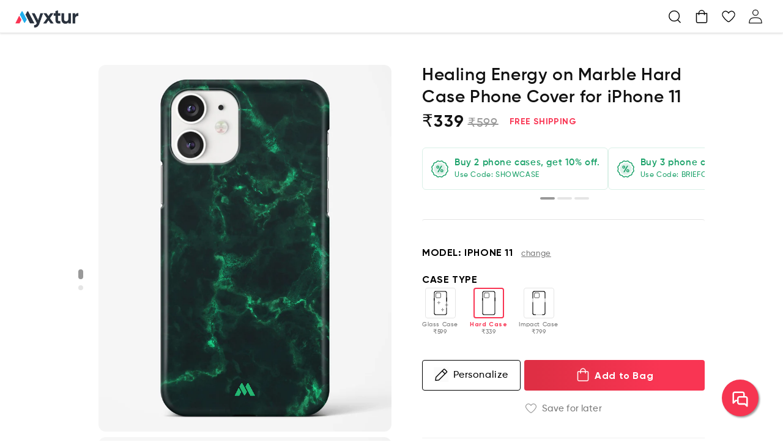

--- FILE ---
content_type: text/html; charset=utf-8
request_url: https://myxtur.com/products/marble-healing-energy-apple-hard-case
body_size: 41918
content:
<!doctype html>
<html class="no-js" lang="en">
  <head>
    <meta charset="utf-8">
    <meta http-equiv="X-UA-Compatible" content="IE=edge">
    <meta name="viewport" content="width=device-width,initial-scale=1">
    <meta name="theme-color" content="">
    <link rel="canonical" href="https://myxtur.com/products/marble-healing-energy-apple-hard-case">
    <link rel="preconnect" href="https://cdn.shopify.com" crossorigin>
    <meta name="facebook-domain-verification" content="ciap028241sqty44u180vm4nqpyz3a"/><link rel="icon" type="image/png" href="//myxtur.com/cdn/shop/files/Myxtur-ProfileImage_2x_eb5e6eb4-f77f-41e4-938f-ee613efaf8ec.png?crop=center&height=32&v=1690803071&width=32"><link rel="preconnect" href="https://fonts.shopifycdn.com" crossorigin><title>
      Marble Healing Energy iPhone Hard Case
 &ndash; Myxtur</title>

    
      <meta name="description" content="Emanating healing energy, this Apple iPhone Hard Case from our Marble Inspired Collection embraces the calming aura of green, providing serenity and style.">
    

    

<meta property="og:site_name" content="Myxtur">
<meta property="og:url" content="https://myxtur.com/products/marble-healing-energy-apple-hard-case">
<meta property="og:title" content="Marble Healing Energy iPhone Hard Case">
<meta property="og:type" content="product">
<meta property="og:description" content="Emanating healing energy, this Apple iPhone Hard Case from our Marble Inspired Collection embraces the calming aura of green, providing serenity and style."><meta property="og:image" content="http://myxtur.com/cdn/shop/files/0829_Healing-Energy-on-Marble_Apple_iPhone-11_1.jpg?v=1734766990">
  <meta property="og:image:secure_url" content="https://myxtur.com/cdn/shop/files/0829_Healing-Energy-on-Marble_Apple_iPhone-11_1.jpg?v=1734766990">
  <meta property="og:image:width" content="1600">
  <meta property="og:image:height" content="2000"><meta property="og:price:amount" content="339">
  <meta property="og:price:currency" content="INR"><meta name="twitter:card" content="summary_large_image">
<meta name="twitter:title" content="Marble Healing Energy iPhone Hard Case">
<meta name="twitter:description" content="Emanating healing energy, this Apple iPhone Hard Case from our Marble Inspired Collection embraces the calming aura of green, providing serenity and style.">


    <script src="//myxtur.com/cdn/shop/t/72/assets/constants.js?v=32650822755552411841739805585" defer="defer"></script>
    <script src="//myxtur.com/cdn/shop/t/72/assets/pubsub.js?v=32210309329934674871739805586" defer="defer"></script>
    <script src="//myxtur.com/cdn/shop/t/72/assets/global.js?v=118117821511075876571739805586" defer="defer"></script>
    
    
      <script>window.performance && window.performance.mark && window.performance.mark('shopify.content_for_header.start');</script><meta id="shopify-digital-wallet" name="shopify-digital-wallet" content="/28829483146/digital_wallets/dialog">
<link rel="alternate" type="application/json+oembed" href="https://myxtur.com/products/marble-healing-energy-apple-hard-case.oembed">
<script async="async" src="/checkouts/internal/preloads.js?locale=en-IN"></script>
<script id="shopify-features" type="application/json">{"accessToken":"f247c76ba985a641377bbc0651b8a470","betas":["rich-media-storefront-analytics"],"domain":"myxtur.com","predictiveSearch":true,"shopId":28829483146,"locale":"en"}</script>
<script>var Shopify = Shopify || {};
Shopify.shop = "myxtur.myshopify.com";
Shopify.locale = "en";
Shopify.currency = {"active":"INR","rate":"1.0"};
Shopify.country = "IN";
Shopify.theme = {"name":"myxtur-dawn-r29-f5377df","id":141939638453,"schema_name":"Dawn","schema_version":"9.0.0","theme_store_id":null,"role":"main"};
Shopify.theme.handle = "null";
Shopify.theme.style = {"id":null,"handle":null};
Shopify.cdnHost = "myxtur.com/cdn";
Shopify.routes = Shopify.routes || {};
Shopify.routes.root = "/";</script>
<script type="module">!function(o){(o.Shopify=o.Shopify||{}).modules=!0}(window);</script>
<script>!function(o){function n(){var o=[];function n(){o.push(Array.prototype.slice.apply(arguments))}return n.q=o,n}var t=o.Shopify=o.Shopify||{};t.loadFeatures=n(),t.autoloadFeatures=n()}(window);</script>
<script id="shop-js-analytics" type="application/json">{"pageType":"product"}</script>
<script defer="defer" async type="module" src="//myxtur.com/cdn/shopifycloud/shop-js/modules/v2/client.init-shop-cart-sync_BApSsMSl.en.esm.js"></script>
<script defer="defer" async type="module" src="//myxtur.com/cdn/shopifycloud/shop-js/modules/v2/chunk.common_CBoos6YZ.esm.js"></script>
<script type="module">
  await import("//myxtur.com/cdn/shopifycloud/shop-js/modules/v2/client.init-shop-cart-sync_BApSsMSl.en.esm.js");
await import("//myxtur.com/cdn/shopifycloud/shop-js/modules/v2/chunk.common_CBoos6YZ.esm.js");

  window.Shopify.SignInWithShop?.initShopCartSync?.({"fedCMEnabled":true,"windoidEnabled":true});

</script>
<script>(function() {
  var isLoaded = false;
  function asyncLoad() {
    if (isLoaded) return;
    isLoaded = true;
    var urls = ["https:\/\/searchanise-ef84.kxcdn.com\/widgets\/shopify\/init.js?a=5k9s6n1Y7U\u0026shop=myxtur.myshopify.com"];
    for (var i = 0; i < urls.length; i++) {
      var s = document.createElement('script');
      s.type = 'text/javascript';
      s.async = true;
      s.src = urls[i];
      var x = document.getElementsByTagName('script')[0];
      x.parentNode.insertBefore(s, x);
    }
  };
  if(window.attachEvent) {
    window.attachEvent('onload', asyncLoad);
  } else {
    window.addEventListener('load', asyncLoad, false);
  }
})();</script>
<script id="__st">var __st={"a":28829483146,"offset":19800,"reqid":"bf9fb51d-8d46-4d6f-89d8-88e881cf4133-1768928745","pageurl":"myxtur.com\/products\/marble-healing-energy-apple-hard-case","u":"260630e4baa4","p":"product","rtyp":"product","rid":7014704283829};</script>
<script>window.ShopifyPaypalV4VisibilityTracking = true;</script>
<script id="captcha-bootstrap">!function(){'use strict';const t='contact',e='account',n='new_comment',o=[[t,t],['blogs',n],['comments',n],[t,'customer']],c=[[e,'customer_login'],[e,'guest_login'],[e,'recover_customer_password'],[e,'create_customer']],r=t=>t.map((([t,e])=>`form[action*='/${t}']:not([data-nocaptcha='true']) input[name='form_type'][value='${e}']`)).join(','),a=t=>()=>t?[...document.querySelectorAll(t)].map((t=>t.form)):[];function s(){const t=[...o],e=r(t);return a(e)}const i='password',u='form_key',d=['recaptcha-v3-token','g-recaptcha-response','h-captcha-response',i],f=()=>{try{return window.sessionStorage}catch{return}},m='__shopify_v',_=t=>t.elements[u];function p(t,e,n=!1){try{const o=window.sessionStorage,c=JSON.parse(o.getItem(e)),{data:r}=function(t){const{data:e,action:n}=t;return t[m]||n?{data:e,action:n}:{data:t,action:n}}(c);for(const[e,n]of Object.entries(r))t.elements[e]&&(t.elements[e].value=n);n&&o.removeItem(e)}catch(o){console.error('form repopulation failed',{error:o})}}const l='form_type',E='cptcha';function T(t){t.dataset[E]=!0}const w=window,h=w.document,L='Shopify',v='ce_forms',y='captcha';let A=!1;((t,e)=>{const n=(g='f06e6c50-85a8-45c8-87d0-21a2b65856fe',I='https://cdn.shopify.com/shopifycloud/storefront-forms-hcaptcha/ce_storefront_forms_captcha_hcaptcha.v1.5.2.iife.js',D={infoText:'Protected by hCaptcha',privacyText:'Privacy',termsText:'Terms'},(t,e,n)=>{const o=w[L][v],c=o.bindForm;if(c)return c(t,g,e,D).then(n);var r;o.q.push([[t,g,e,D],n]),r=I,A||(h.body.append(Object.assign(h.createElement('script'),{id:'captcha-provider',async:!0,src:r})),A=!0)});var g,I,D;w[L]=w[L]||{},w[L][v]=w[L][v]||{},w[L][v].q=[],w[L][y]=w[L][y]||{},w[L][y].protect=function(t,e){n(t,void 0,e),T(t)},Object.freeze(w[L][y]),function(t,e,n,w,h,L){const[v,y,A,g]=function(t,e,n){const i=e?o:[],u=t?c:[],d=[...i,...u],f=r(d),m=r(i),_=r(d.filter((([t,e])=>n.includes(e))));return[a(f),a(m),a(_),s()]}(w,h,L),I=t=>{const e=t.target;return e instanceof HTMLFormElement?e:e&&e.form},D=t=>v().includes(t);t.addEventListener('submit',(t=>{const e=I(t);if(!e)return;const n=D(e)&&!e.dataset.hcaptchaBound&&!e.dataset.recaptchaBound,o=_(e),c=g().includes(e)&&(!o||!o.value);(n||c)&&t.preventDefault(),c&&!n&&(function(t){try{if(!f())return;!function(t){const e=f();if(!e)return;const n=_(t);if(!n)return;const o=n.value;o&&e.removeItem(o)}(t);const e=Array.from(Array(32),(()=>Math.random().toString(36)[2])).join('');!function(t,e){_(t)||t.append(Object.assign(document.createElement('input'),{type:'hidden',name:u})),t.elements[u].value=e}(t,e),function(t,e){const n=f();if(!n)return;const o=[...t.querySelectorAll(`input[type='${i}']`)].map((({name:t})=>t)),c=[...d,...o],r={};for(const[a,s]of new FormData(t).entries())c.includes(a)||(r[a]=s);n.setItem(e,JSON.stringify({[m]:1,action:t.action,data:r}))}(t,e)}catch(e){console.error('failed to persist form',e)}}(e),e.submit())}));const S=(t,e)=>{t&&!t.dataset[E]&&(n(t,e.some((e=>e===t))),T(t))};for(const o of['focusin','change'])t.addEventListener(o,(t=>{const e=I(t);D(e)&&S(e,y())}));const B=e.get('form_key'),M=e.get(l),P=B&&M;t.addEventListener('DOMContentLoaded',(()=>{const t=y();if(P)for(const e of t)e.elements[l].value===M&&p(e,B);[...new Set([...A(),...v().filter((t=>'true'===t.dataset.shopifyCaptcha))])].forEach((e=>S(e,t)))}))}(h,new URLSearchParams(w.location.search),n,t,e,['guest_login'])})(!1,!0)}();</script>
<script integrity="sha256-4kQ18oKyAcykRKYeNunJcIwy7WH5gtpwJnB7kiuLZ1E=" data-source-attribution="shopify.loadfeatures" defer="defer" src="//myxtur.com/cdn/shopifycloud/storefront/assets/storefront/load_feature-a0a9edcb.js" crossorigin="anonymous"></script>
<script data-source-attribution="shopify.dynamic_checkout.dynamic.init">var Shopify=Shopify||{};Shopify.PaymentButton=Shopify.PaymentButton||{isStorefrontPortableWallets:!0,init:function(){window.Shopify.PaymentButton.init=function(){};var t=document.createElement("script");t.src="https://myxtur.com/cdn/shopifycloud/portable-wallets/latest/portable-wallets.en.js",t.type="module",document.head.appendChild(t)}};
</script>
<script data-source-attribution="shopify.dynamic_checkout.buyer_consent">
  function portableWalletsHideBuyerConsent(e){var t=document.getElementById("shopify-buyer-consent"),n=document.getElementById("shopify-subscription-policy-button");t&&n&&(t.classList.add("hidden"),t.setAttribute("aria-hidden","true"),n.removeEventListener("click",e))}function portableWalletsShowBuyerConsent(e){var t=document.getElementById("shopify-buyer-consent"),n=document.getElementById("shopify-subscription-policy-button");t&&n&&(t.classList.remove("hidden"),t.removeAttribute("aria-hidden"),n.addEventListener("click",e))}window.Shopify?.PaymentButton&&(window.Shopify.PaymentButton.hideBuyerConsent=portableWalletsHideBuyerConsent,window.Shopify.PaymentButton.showBuyerConsent=portableWalletsShowBuyerConsent);
</script>
<script data-source-attribution="shopify.dynamic_checkout.cart.bootstrap">document.addEventListener("DOMContentLoaded",(function(){function t(){return document.querySelector("shopify-accelerated-checkout-cart, shopify-accelerated-checkout")}if(t())Shopify.PaymentButton.init();else{new MutationObserver((function(e,n){t()&&(Shopify.PaymentButton.init(),n.disconnect())})).observe(document.body,{childList:!0,subtree:!0})}}));
</script>
<script id="sections-script" data-sections="header" defer="defer" src="//myxtur.com/cdn/shop/t/72/compiled_assets/scripts.js?v=23097"></script>
<script>window.performance && window.performance.mark && window.performance.mark('shopify.content_for_header.end');</script>
    


    <style data-shopify>
      @font-face {
  font-family: Assistant;
  font-weight: 400;
  font-style: normal;
  font-display: swap;
  src: url("//myxtur.com/cdn/fonts/assistant/assistant_n4.9120912a469cad1cc292572851508ca49d12e768.woff2") format("woff2"),
       url("//myxtur.com/cdn/fonts/assistant/assistant_n4.6e9875ce64e0fefcd3f4446b7ec9036b3ddd2985.woff") format("woff");
}

      @font-face {
  font-family: Assistant;
  font-weight: 700;
  font-style: normal;
  font-display: swap;
  src: url("//myxtur.com/cdn/fonts/assistant/assistant_n7.bf44452348ec8b8efa3aa3068825305886b1c83c.woff2") format("woff2"),
       url("//myxtur.com/cdn/fonts/assistant/assistant_n7.0c887fee83f6b3bda822f1150b912c72da0f7b64.woff") format("woff");
}

      
      
      @font-face {
  font-family: Assistant;
  font-weight: 400;
  font-style: normal;
  font-display: swap;
  src: url("//myxtur.com/cdn/fonts/assistant/assistant_n4.9120912a469cad1cc292572851508ca49d12e768.woff2") format("woff2"),
       url("//myxtur.com/cdn/fonts/assistant/assistant_n4.6e9875ce64e0fefcd3f4446b7ec9036b3ddd2985.woff") format("woff");
}


      :root {
        --font-body-family: Assistant, sans-serif;
        --font-body-style: normal;
        --font-body-weight: 400;
        --font-body-weight-bold: 700;

        --font-heading-family: Assistant, sans-serif;
        --font-heading-style: normal;
        --font-heading-weight: 400;

        --font-body-scale: 1.0;
        --font-heading-scale: 1.0;

        --color-base-text: 18, 18, 18;
        --color-shadow: 18, 18, 18;
        --color-base-background-1: 255, 255, 255;
        --color-base-background-2: 243, 243, 243;
        --color-base-solid-button-labels: 255, 255, 255;
        --color-base-outline-button-labels: 18, 18, 18;
        --color-base-accent-1: 18, 18, 18;
        --color-base-accent-2: 51, 79, 180;
        --payment-terms-background: #ffffff;

        --gradient-base-background-1: #ffffff;
        --gradient-base-background-2: #f3f3f3;
        --gradient-base-accent-1: #121212;
        --gradient-base-accent-2: #334fb4;

        --media-padding: px;
        --media-border-opacity: 0.05;
        --media-border-width: 1px;
        --media-radius: 0px;
        --media-shadow-opacity: 0.0;
        --media-shadow-horizontal-offset: 0px;
        --media-shadow-vertical-offset: 4px;
        --media-shadow-blur-radius: 5px;
        --media-shadow-visible: 0;

        --page-width: 133rem;
        --page-width-margin: 0rem;

        --product-card-image-padding: 0.0rem;
        --product-card-corner-radius: 0.0rem;
        --product-card-text-alignment: left;
        --product-card-border-width: 0.0rem;
        --product-card-border-opacity: 0.1;
        --product-card-shadow-opacity: 0.0;
        --product-card-shadow-visible: 0;
        --product-card-shadow-horizontal-offset: 0.0rem;
        --product-card-shadow-vertical-offset: 0.4rem;
        --product-card-shadow-blur-radius: 0.5rem;

        --collection-card-image-padding: 0.0rem;
        --collection-card-corner-radius: 0.0rem;
        --collection-card-text-alignment: left;
        --collection-card-border-width: 0.0rem;
        --collection-card-border-opacity: 0.1;
        --collection-card-shadow-opacity: 0.0;
        --collection-card-shadow-visible: 0;
        --collection-card-shadow-horizontal-offset: 0.0rem;
        --collection-card-shadow-vertical-offset: 0.4rem;
        --collection-card-shadow-blur-radius: 0.5rem;

        --blog-card-image-padding: 0.0rem;
        --blog-card-corner-radius: 0.0rem;
        --blog-card-text-alignment: left;
        --blog-card-border-width: 0.0rem;
        --blog-card-border-opacity: 0.1;
        --blog-card-shadow-opacity: 0.0;
        --blog-card-shadow-visible: 0;
        --blog-card-shadow-horizontal-offset: 0.0rem;
        --blog-card-shadow-vertical-offset: 0.4rem;
        --blog-card-shadow-blur-radius: 0.5rem;

        --badge-corner-radius: 4.0rem;

        --popup-border-width: 1px;
        --popup-border-opacity: 0.1;
        --popup-corner-radius: 0px;
        --popup-shadow-opacity: 0.0;
        --popup-shadow-horizontal-offset: 0px;
        --popup-shadow-vertical-offset: 4px;
        --popup-shadow-blur-radius: 5px;

        --drawer-border-width: 1px;
        --drawer-border-opacity: 0.1;
        --drawer-shadow-opacity: 0.0;
        --drawer-shadow-horizontal-offset: 0px;
        --drawer-shadow-vertical-offset: 4px;
        --drawer-shadow-blur-radius: 5px;

        --spacing-sections-desktop: 0px;
        --spacing-sections-mobile: 0px;

        --grid-desktop-vertical-spacing: 5rem;
        --grid-desktop-horizontal-spacing: 4rem;
        --grid-mobile-vertical-spacing: 2rem;
        --grid-mobile-horizontal-spacing: 0.5rem;

        --text-boxes-border-opacity: 0.1;
        --text-boxes-border-width: 0px;
        --text-boxes-radius: 0px;
        --text-boxes-shadow-opacity: 0.0;
        --text-boxes-shadow-visible: 0;
        --text-boxes-shadow-horizontal-offset: 0px;
        --text-boxes-shadow-vertical-offset: 4px;
        --text-boxes-shadow-blur-radius: 5px;

        --buttons-radius: 0px;
        --buttons-radius-outset: 0px;
        --buttons-border-width: 1px;
        --buttons-border-opacity: 1.0;
        --buttons-shadow-opacity: 0.0;
        --buttons-shadow-visible: 0;
        --buttons-shadow-horizontal-offset: 0px;
        --buttons-shadow-vertical-offset: 4px;
        --buttons-shadow-blur-radius: 5px;
        --buttons-border-offset: 0px;

        --inputs-radius: 0px;
        --inputs-border-width: 1px;
        --inputs-border-opacity: 0.55;
        --inputs-shadow-opacity: 0.0;
        --inputs-shadow-horizontal-offset: 0px;
        --inputs-margin-offset: 0px;
        --inputs-shadow-vertical-offset: 4px;
        --inputs-shadow-blur-radius: 5px;
        --inputs-radius-outset: 0px;

        --variant-pills-radius: 40px;
        --variant-pills-border-width: 1px;
        --variant-pills-border-opacity: 0.55;
        --variant-pills-shadow-opacity: 0.0;
        --variant-pills-shadow-horizontal-offset: 0px;
        --variant-pills-shadow-vertical-offset: 4px;
        --variant-pills-shadow-blur-radius: 5px;

        /* Added Custom variables */
        --primary-color: #F93553;
        --grey-background1: #F9F9F9;

        --red-background: #FD1400;
        --light-red-background: #FFE4E9;
        --light-green-background: #DDF1E9;
        --green-background: #1CA26A;
        --grey-border1: #F5F5F5;
        --grey-border2: #F1F1F1;
        --grey-border3: #E5E5E5;
        --grey-border4: #EBEBEB;
        
        --grey-text1: #999999;
        --grey-text2: #777777;
        --grey-text3: #555555;
        --grey-text4: #BBB;
        --black-text1: #2A2A2A;
        --black-text2: #3D3D3D;
        --green-text: #1CA26A;
        --product-card-corner-radius: 8px;

        --grey-background-cart: #F3F3F3;
        --blue-text-cart: #2589E7;
      }

      @font-face {
        font-family: 'Gilroy-SemiBold';
        src: url("//myxtur.com/cdn/shop/files/Gilroy-SemiBold.woff?v=1314756210811873925") format('woff');
        font-display: swap;
      }
      
      @font-face {
        font-family: 'Gilroy-Medium';
        src: url("//myxtur.com/cdn/shop/files/Gilroy-Medium.woff?v=9041222578987305804") format('woff');
        font-display: swap;
      }
      @font-face {
        font-family: 'Gilroy-Bold';
        src: url("//myxtur.com/cdn/shop/files/Gilroy-Bold.woff?v=1935723952200331679") format('woff');
        font-display: swap;
      }
      
      @font-face {
        font-family: 'Gilroy-Regular';
        src: url("//myxtur.com/cdn/shop/files/Gilroy-Regular.woff?v=10440742548556932850") format('woff');
        font-display: swap;
      }

      *,
      *::before,
      *::after {
        box-sizing: inherit;
      }

      html {
        box-sizing: border-box;
        font-size: calc(var(--font-body-scale) * 62.5%);
        height: 100%;
      }

      body {
        display: grid;
        grid-template-rows: auto auto 1fr auto;
        grid-template-columns: 100%;
        min-height: 100%;
        margin: 0;
        font-size: 1.5rem;
        letter-spacing: 0.06rem;
        line-height: calc(1 + 0.8 / var(--font-body-scale));
        font-family: var(--font-body-family);
        font-style: var(--font-body-style);
        font-weight: var(--font-body-weight);
      }

      @media screen and (min-width: 750px) {
        body {
          font-size: 1.6rem;
        }
      }
    </style>
    <script>
      window.fileUrlPath = ('//myxtur.com/cdn/shop/files/?v=23097').split('?')[0];
      window.navigationUrlPath = ('//myxtur.com/cdn/shop/files/navigation.json?v=13940617580284176983');
    </script>
    <link href="//myxtur.com/cdn/shop/t/72/assets/base.css?v=134990510966188865541739805586" rel="stylesheet" type="text/css" media="all" />
    <script src="//myxtur.com/cdn/shop/t/72/assets/custom-menu-api.js?v=74659635942546161011739805585" type="text/javascript"></script>
    <script src="//myxtur.com/cdn/shop/t/72/assets/helper.js?v=11243022754134643791739805585" type="text/javascript"></script>

    <link rel="preload" href="//myxtur.com/cdn/shop/t/72/assets/chatbot.css?v=90083318575409501891739805585" as="style" onload="this.onload=null;this.rel='stylesheet'">
    <noscript><link rel="stylesheet" href="//myxtur.com/cdn/shop/t/72/assets/chatbot.css?v=90083318575409501891739805585"></noscript><link rel="preload" as="font" href="//myxtur.com/cdn/fonts/assistant/assistant_n4.9120912a469cad1cc292572851508ca49d12e768.woff2" type="font/woff2" crossorigin><link rel="preload" as="font" href="//myxtur.com/cdn/fonts/assistant/assistant_n4.9120912a469cad1cc292572851508ca49d12e768.woff2" type="font/woff2" crossorigin><link rel="stylesheet" href="//myxtur.com/cdn/shop/t/72/assets/component-predictive-search.css?v=117262296331250720811739805585" media="print" onload="this.media='all'"><script>document.documentElement.className = document.documentElement.className.replace('no-js', 'js');
    if (Shopify.designMode) {
      document.documentElement.classList.add('shopify-design-mode');
    }
    </script>
    <script defer>
      function showChat() {
        let element = document.getElementById('divchatbot');
        element.style.display = 'block';
        let element2 = document.getElementById('btnchat');
        element2.style.display = 'none';
        const frame = document.getElementById('iframecb');
        frame.contentWindow.location.replace("https://main.dvexp1zwbz8c1.amplifyapp.com/");
      }
      function hideChat() {
        let element = document.getElementById('divchatbot');
        element.style.display = 'none';
        let element2 = document.getElementById('btnchat');
        element2.style.display = 'block';
      }    
      window.addEventListener("message", function(event) {
        if (event.data.toString().includes("link")) {
          const linkToOpen = event.data.toString().split("link:")[1];
          window.open(linkToOpen, "_self");
        }
        if (event.data === 'cbCloseButtonClicked') {
          hideChat();
        }
      }, false);
    </script>
    <script>
    
    
    
    
    var gsf_conversion_data = {page_type : 'product', event : 'view_item', data : {product_data : [{variant_id : 41138930155701, product_id : 7014704283829, name : "Healing Energy on Marble Hard Case Phone Cover (Apple)", price : "339", currency : "INR", sku : "", brand : "Myxtur", variant : "Apple / iPhone 11", category : "Smartphone Cover", quantity : "100" }], total_price : "339", shop_currency : "INR"}};
    
</script>

    <!-- Global site tag (gtag.js) - Google Ads: 673611491 -->
    <script async defer src="https://www.googletagmanager.com/gtag/js?id=AW-673611491">
    </script>

    <script defer>
      window.dataLayer = window.dataLayer || [];
      function gtag(){dataLayer.push(arguments);}
      gtag('js', new Date());
      gtag('config', 'AW-673611491', {'allow_enhanced_conversions': true});
    </script>
  <link href="https://monorail-edge.shopifysvc.com" rel="dns-prefetch">
<script>(function(){if ("sendBeacon" in navigator && "performance" in window) {try {var session_token_from_headers = performance.getEntriesByType('navigation')[0].serverTiming.find(x => x.name == '_s').description;} catch {var session_token_from_headers = undefined;}var session_cookie_matches = document.cookie.match(/_shopify_s=([^;]*)/);var session_token_from_cookie = session_cookie_matches && session_cookie_matches.length === 2 ? session_cookie_matches[1] : "";var session_token = session_token_from_headers || session_token_from_cookie || "";function handle_abandonment_event(e) {var entries = performance.getEntries().filter(function(entry) {return /monorail-edge.shopifysvc.com/.test(entry.name);});if (!window.abandonment_tracked && entries.length === 0) {window.abandonment_tracked = true;var currentMs = Date.now();var navigation_start = performance.timing.navigationStart;var payload = {shop_id: 28829483146,url: window.location.href,navigation_start,duration: currentMs - navigation_start,session_token,page_type: "product"};window.navigator.sendBeacon("https://monorail-edge.shopifysvc.com/v1/produce", JSON.stringify({schema_id: "online_store_buyer_site_abandonment/1.1",payload: payload,metadata: {event_created_at_ms: currentMs,event_sent_at_ms: currentMs}}));}}window.addEventListener('pagehide', handle_abandonment_event);}}());</script>
<script id="web-pixels-manager-setup">(function e(e,d,r,n,o){if(void 0===o&&(o={}),!Boolean(null===(a=null===(i=window.Shopify)||void 0===i?void 0:i.analytics)||void 0===a?void 0:a.replayQueue)){var i,a;window.Shopify=window.Shopify||{};var t=window.Shopify;t.analytics=t.analytics||{};var s=t.analytics;s.replayQueue=[],s.publish=function(e,d,r){return s.replayQueue.push([e,d,r]),!0};try{self.performance.mark("wpm:start")}catch(e){}var l=function(){var e={modern:/Edge?\/(1{2}[4-9]|1[2-9]\d|[2-9]\d{2}|\d{4,})\.\d+(\.\d+|)|Firefox\/(1{2}[4-9]|1[2-9]\d|[2-9]\d{2}|\d{4,})\.\d+(\.\d+|)|Chrom(ium|e)\/(9{2}|\d{3,})\.\d+(\.\d+|)|(Maci|X1{2}).+ Version\/(15\.\d+|(1[6-9]|[2-9]\d|\d{3,})\.\d+)([,.]\d+|)( \(\w+\)|)( Mobile\/\w+|) Safari\/|Chrome.+OPR\/(9{2}|\d{3,})\.\d+\.\d+|(CPU[ +]OS|iPhone[ +]OS|CPU[ +]iPhone|CPU IPhone OS|CPU iPad OS)[ +]+(15[._]\d+|(1[6-9]|[2-9]\d|\d{3,})[._]\d+)([._]\d+|)|Android:?[ /-](13[3-9]|1[4-9]\d|[2-9]\d{2}|\d{4,})(\.\d+|)(\.\d+|)|Android.+Firefox\/(13[5-9]|1[4-9]\d|[2-9]\d{2}|\d{4,})\.\d+(\.\d+|)|Android.+Chrom(ium|e)\/(13[3-9]|1[4-9]\d|[2-9]\d{2}|\d{4,})\.\d+(\.\d+|)|SamsungBrowser\/([2-9]\d|\d{3,})\.\d+/,legacy:/Edge?\/(1[6-9]|[2-9]\d|\d{3,})\.\d+(\.\d+|)|Firefox\/(5[4-9]|[6-9]\d|\d{3,})\.\d+(\.\d+|)|Chrom(ium|e)\/(5[1-9]|[6-9]\d|\d{3,})\.\d+(\.\d+|)([\d.]+$|.*Safari\/(?![\d.]+ Edge\/[\d.]+$))|(Maci|X1{2}).+ Version\/(10\.\d+|(1[1-9]|[2-9]\d|\d{3,})\.\d+)([,.]\d+|)( \(\w+\)|)( Mobile\/\w+|) Safari\/|Chrome.+OPR\/(3[89]|[4-9]\d|\d{3,})\.\d+\.\d+|(CPU[ +]OS|iPhone[ +]OS|CPU[ +]iPhone|CPU IPhone OS|CPU iPad OS)[ +]+(10[._]\d+|(1[1-9]|[2-9]\d|\d{3,})[._]\d+)([._]\d+|)|Android:?[ /-](13[3-9]|1[4-9]\d|[2-9]\d{2}|\d{4,})(\.\d+|)(\.\d+|)|Mobile Safari.+OPR\/([89]\d|\d{3,})\.\d+\.\d+|Android.+Firefox\/(13[5-9]|1[4-9]\d|[2-9]\d{2}|\d{4,})\.\d+(\.\d+|)|Android.+Chrom(ium|e)\/(13[3-9]|1[4-9]\d|[2-9]\d{2}|\d{4,})\.\d+(\.\d+|)|Android.+(UC? ?Browser|UCWEB|U3)[ /]?(15\.([5-9]|\d{2,})|(1[6-9]|[2-9]\d|\d{3,})\.\d+)\.\d+|SamsungBrowser\/(5\.\d+|([6-9]|\d{2,})\.\d+)|Android.+MQ{2}Browser\/(14(\.(9|\d{2,})|)|(1[5-9]|[2-9]\d|\d{3,})(\.\d+|))(\.\d+|)|K[Aa][Ii]OS\/(3\.\d+|([4-9]|\d{2,})\.\d+)(\.\d+|)/},d=e.modern,r=e.legacy,n=navigator.userAgent;return n.match(d)?"modern":n.match(r)?"legacy":"unknown"}(),u="modern"===l?"modern":"legacy",c=(null!=n?n:{modern:"",legacy:""})[u],f=function(e){return[e.baseUrl,"/wpm","/b",e.hashVersion,"modern"===e.buildTarget?"m":"l",".js"].join("")}({baseUrl:d,hashVersion:r,buildTarget:u}),m=function(e){var d=e.version,r=e.bundleTarget,n=e.surface,o=e.pageUrl,i=e.monorailEndpoint;return{emit:function(e){var a=e.status,t=e.errorMsg,s=(new Date).getTime(),l=JSON.stringify({metadata:{event_sent_at_ms:s},events:[{schema_id:"web_pixels_manager_load/3.1",payload:{version:d,bundle_target:r,page_url:o,status:a,surface:n,error_msg:t},metadata:{event_created_at_ms:s}}]});if(!i)return console&&console.warn&&console.warn("[Web Pixels Manager] No Monorail endpoint provided, skipping logging."),!1;try{return self.navigator.sendBeacon.bind(self.navigator)(i,l)}catch(e){}var u=new XMLHttpRequest;try{return u.open("POST",i,!0),u.setRequestHeader("Content-Type","text/plain"),u.send(l),!0}catch(e){return console&&console.warn&&console.warn("[Web Pixels Manager] Got an unhandled error while logging to Monorail."),!1}}}}({version:r,bundleTarget:l,surface:e.surface,pageUrl:self.location.href,monorailEndpoint:e.monorailEndpoint});try{o.browserTarget=l,function(e){var d=e.src,r=e.async,n=void 0===r||r,o=e.onload,i=e.onerror,a=e.sri,t=e.scriptDataAttributes,s=void 0===t?{}:t,l=document.createElement("script"),u=document.querySelector("head"),c=document.querySelector("body");if(l.async=n,l.src=d,a&&(l.integrity=a,l.crossOrigin="anonymous"),s)for(var f in s)if(Object.prototype.hasOwnProperty.call(s,f))try{l.dataset[f]=s[f]}catch(e){}if(o&&l.addEventListener("load",o),i&&l.addEventListener("error",i),u)u.appendChild(l);else{if(!c)throw new Error("Did not find a head or body element to append the script");c.appendChild(l)}}({src:f,async:!0,onload:function(){if(!function(){var e,d;return Boolean(null===(d=null===(e=window.Shopify)||void 0===e?void 0:e.analytics)||void 0===d?void 0:d.initialized)}()){var d=window.webPixelsManager.init(e)||void 0;if(d){var r=window.Shopify.analytics;r.replayQueue.forEach((function(e){var r=e[0],n=e[1],o=e[2];d.publishCustomEvent(r,n,o)})),r.replayQueue=[],r.publish=d.publishCustomEvent,r.visitor=d.visitor,r.initialized=!0}}},onerror:function(){return m.emit({status:"failed",errorMsg:"".concat(f," has failed to load")})},sri:function(e){var d=/^sha384-[A-Za-z0-9+/=]+$/;return"string"==typeof e&&d.test(e)}(c)?c:"",scriptDataAttributes:o}),m.emit({status:"loading"})}catch(e){m.emit({status:"failed",errorMsg:(null==e?void 0:e.message)||"Unknown error"})}}})({shopId: 28829483146,storefrontBaseUrl: "https://myxtur.com",extensionsBaseUrl: "https://extensions.shopifycdn.com/cdn/shopifycloud/web-pixels-manager",monorailEndpoint: "https://monorail-edge.shopifysvc.com/unstable/produce_batch",surface: "storefront-renderer",enabledBetaFlags: ["2dca8a86"],webPixelsConfigList: [{"id":"499351733","configuration":"{\"config\":\"{\\\"pixel_id\\\":\\\"G-BD3MSYWLWG\\\",\\\"target_country\\\":\\\"IN\\\",\\\"gtag_events\\\":[{\\\"type\\\":\\\"begin_checkout\\\",\\\"action_label\\\":\\\"G-BD3MSYWLWG\\\"},{\\\"type\\\":\\\"search\\\",\\\"action_label\\\":\\\"G-BD3MSYWLWG\\\"},{\\\"type\\\":\\\"view_item\\\",\\\"action_label\\\":[\\\"G-BD3MSYWLWG\\\",\\\"MC-RV85LFD5HJ\\\"]},{\\\"type\\\":\\\"purchase\\\",\\\"action_label\\\":[\\\"G-BD3MSYWLWG\\\",\\\"MC-RV85LFD5HJ\\\"]},{\\\"type\\\":\\\"page_view\\\",\\\"action_label\\\":[\\\"G-BD3MSYWLWG\\\",\\\"MC-RV85LFD5HJ\\\"]},{\\\"type\\\":\\\"add_payment_info\\\",\\\"action_label\\\":\\\"G-BD3MSYWLWG\\\"},{\\\"type\\\":\\\"add_to_cart\\\",\\\"action_label\\\":\\\"G-BD3MSYWLWG\\\"}],\\\"enable_monitoring_mode\\\":false}\"}","eventPayloadVersion":"v1","runtimeContext":"OPEN","scriptVersion":"b2a88bafab3e21179ed38636efcd8a93","type":"APP","apiClientId":1780363,"privacyPurposes":[],"dataSharingAdjustments":{"protectedCustomerApprovalScopes":["read_customer_address","read_customer_email","read_customer_name","read_customer_personal_data","read_customer_phone"]}},{"id":"180060341","configuration":"{\"pixel_id\":\"740677970316541\",\"pixel_type\":\"facebook_pixel\",\"metaapp_system_user_token\":\"-\"}","eventPayloadVersion":"v1","runtimeContext":"OPEN","scriptVersion":"ca16bc87fe92b6042fbaa3acc2fbdaa6","type":"APP","apiClientId":2329312,"privacyPurposes":["ANALYTICS","MARKETING","SALE_OF_DATA"],"dataSharingAdjustments":{"protectedCustomerApprovalScopes":["read_customer_address","read_customer_email","read_customer_name","read_customer_personal_data","read_customer_phone"]}},{"id":"28508341","configuration":"{\"apiKey\":\"5k9s6n1Y7U\", \"host\":\"searchserverapi.com\"}","eventPayloadVersion":"v1","runtimeContext":"STRICT","scriptVersion":"5559ea45e47b67d15b30b79e7c6719da","type":"APP","apiClientId":578825,"privacyPurposes":["ANALYTICS"],"dataSharingAdjustments":{"protectedCustomerApprovalScopes":["read_customer_personal_data"]}},{"id":"shopify-app-pixel","configuration":"{}","eventPayloadVersion":"v1","runtimeContext":"STRICT","scriptVersion":"0450","apiClientId":"shopify-pixel","type":"APP","privacyPurposes":["ANALYTICS","MARKETING"]},{"id":"shopify-custom-pixel","eventPayloadVersion":"v1","runtimeContext":"LAX","scriptVersion":"0450","apiClientId":"shopify-pixel","type":"CUSTOM","privacyPurposes":["ANALYTICS","MARKETING"]}],isMerchantRequest: false,initData: {"shop":{"name":"Myxtur","paymentSettings":{"currencyCode":"INR"},"myshopifyDomain":"myxtur.myshopify.com","countryCode":"IN","storefrontUrl":"https:\/\/myxtur.com"},"customer":null,"cart":null,"checkout":null,"productVariants":[{"price":{"amount":339.0,"currencyCode":"INR"},"product":{"title":"Healing Energy on Marble Hard Case Phone Cover (Apple)","vendor":"Myxtur","id":"7014704283829","untranslatedTitle":"Healing Energy on Marble Hard Case Phone Cover (Apple)","url":"\/products\/marble-healing-energy-apple-hard-case","type":"Smartphone Cover"},"id":"41138930155701","image":{"src":"\/\/myxtur.com\/cdn\/shop\/files\/0829_Healing-Energy-on-Marble_Apple_iPhone-11_1.jpg?v=1734766990"},"sku":null,"title":"Apple \/ iPhone 11","untranslatedTitle":"Apple \/ iPhone 11"},{"price":{"amount":339.0,"currencyCode":"INR"},"product":{"title":"Healing Energy on Marble Hard Case Phone Cover (Apple)","vendor":"Myxtur","id":"7014704283829","untranslatedTitle":"Healing Energy on Marble Hard Case Phone Cover (Apple)","url":"\/products\/marble-healing-energy-apple-hard-case","type":"Smartphone Cover"},"id":"41138930188469","image":{"src":"\/\/myxtur.com\/cdn\/shop\/files\/0829_Healing-Energy-on-Marble_Apple_iPhone-11-Pro_1.jpg?v=1734766991"},"sku":null,"title":"Apple \/ iPhone 11 Pro","untranslatedTitle":"Apple \/ iPhone 11 Pro"},{"price":{"amount":339.0,"currencyCode":"INR"},"product":{"title":"Healing Energy on Marble Hard Case Phone Cover (Apple)","vendor":"Myxtur","id":"7014704283829","untranslatedTitle":"Healing Energy on Marble Hard Case Phone Cover (Apple)","url":"\/products\/marble-healing-energy-apple-hard-case","type":"Smartphone Cover"},"id":"41138930221237","image":{"src":"\/\/myxtur.com\/cdn\/shop\/files\/0829_Healing-Energy-on-Marble_Apple_iPhone-11-Pro-Max_1.jpg?v=1734766990"},"sku":null,"title":"Apple \/ iPhone 11 Pro Max","untranslatedTitle":"Apple \/ iPhone 11 Pro Max"},{"price":{"amount":339.0,"currencyCode":"INR"},"product":{"title":"Healing Energy on Marble Hard Case Phone Cover (Apple)","vendor":"Myxtur","id":"7014704283829","untranslatedTitle":"Healing Energy on Marble Hard Case Phone Cover (Apple)","url":"\/products\/marble-healing-energy-apple-hard-case","type":"Smartphone Cover"},"id":"41138930254005","image":{"src":"\/\/myxtur.com\/cdn\/shop\/files\/0829_Healing-Energy-on-Marble_Apple_iPhone-12_1.jpg?v=1734766990"},"sku":null,"title":"Apple \/ iPhone 12","untranslatedTitle":"Apple \/ iPhone 12"},{"price":{"amount":339.0,"currencyCode":"INR"},"product":{"title":"Healing Energy on Marble Hard Case Phone Cover (Apple)","vendor":"Myxtur","id":"7014704283829","untranslatedTitle":"Healing Energy on Marble Hard Case Phone Cover (Apple)","url":"\/products\/marble-healing-energy-apple-hard-case","type":"Smartphone Cover"},"id":"41138930286773","image":{"src":"\/\/myxtur.com\/cdn\/shop\/files\/0829_Healing-Energy-on-Marble_Apple_iPhone-12-Mini_1.jpg?v=1734766990"},"sku":null,"title":"Apple \/ iPhone 12 Mini","untranslatedTitle":"Apple \/ iPhone 12 Mini"},{"price":{"amount":339.0,"currencyCode":"INR"},"product":{"title":"Healing Energy on Marble Hard Case Phone Cover (Apple)","vendor":"Myxtur","id":"7014704283829","untranslatedTitle":"Healing Energy on Marble Hard Case Phone Cover (Apple)","url":"\/products\/marble-healing-energy-apple-hard-case","type":"Smartphone Cover"},"id":"41138930319541","image":{"src":"\/\/myxtur.com\/cdn\/shop\/files\/0829_Healing-Energy-on-Marble_Apple_iPhone-12-Pro_1.jpg?v=1734766990"},"sku":null,"title":"Apple \/ iPhone 12 Pro","untranslatedTitle":"Apple \/ iPhone 12 Pro"},{"price":{"amount":339.0,"currencyCode":"INR"},"product":{"title":"Healing Energy on Marble Hard Case Phone Cover (Apple)","vendor":"Myxtur","id":"7014704283829","untranslatedTitle":"Healing Energy on Marble Hard Case Phone Cover (Apple)","url":"\/products\/marble-healing-energy-apple-hard-case","type":"Smartphone Cover"},"id":"41138930352309","image":{"src":"\/\/myxtur.com\/cdn\/shop\/files\/0829_Healing-Energy-on-Marble_Apple_iPhone-12-Pro-Max_1.jpg?v=1734766990"},"sku":null,"title":"Apple \/ iPhone 12 Pro Max","untranslatedTitle":"Apple \/ iPhone 12 Pro Max"},{"price":{"amount":339.0,"currencyCode":"INR"},"product":{"title":"Healing Energy on Marble Hard Case Phone Cover (Apple)","vendor":"Myxtur","id":"7014704283829","untranslatedTitle":"Healing Energy on Marble Hard Case Phone Cover (Apple)","url":"\/products\/marble-healing-energy-apple-hard-case","type":"Smartphone Cover"},"id":"41469088727221","image":{"src":"\/\/myxtur.com\/cdn\/shop\/files\/0829_Healing-Energy-on-Marble_Apple_iPhone-13_1.jpg?v=1734766990"},"sku":null,"title":"Apple \/ iPhone 13","untranslatedTitle":"Apple \/ iPhone 13"},{"price":{"amount":339.0,"currencyCode":"INR"},"product":{"title":"Healing Energy on Marble Hard Case Phone Cover (Apple)","vendor":"Myxtur","id":"7014704283829","untranslatedTitle":"Healing Energy on Marble Hard Case Phone Cover (Apple)","url":"\/products\/marble-healing-energy-apple-hard-case","type":"Smartphone Cover"},"id":"41469088759989","image":{"src":"\/\/myxtur.com\/cdn\/shop\/files\/0829_Healing-Energy-on-Marble_Apple_iPhone-13-Mini_1.jpg?v=1734766990"},"sku":null,"title":"Apple \/ iPhone 13 Mini","untranslatedTitle":"Apple \/ iPhone 13 Mini"},{"price":{"amount":339.0,"currencyCode":"INR"},"product":{"title":"Healing Energy on Marble Hard Case Phone Cover (Apple)","vendor":"Myxtur","id":"7014704283829","untranslatedTitle":"Healing Energy on Marble Hard Case Phone Cover (Apple)","url":"\/products\/marble-healing-energy-apple-hard-case","type":"Smartphone Cover"},"id":"41469088792757","image":{"src":"\/\/myxtur.com\/cdn\/shop\/files\/0829_Healing-Energy-on-Marble_Apple_iPhone-13-Pro_1.jpg?v=1734766990"},"sku":null,"title":"Apple \/ iPhone 13 Pro","untranslatedTitle":"Apple \/ iPhone 13 Pro"},{"price":{"amount":339.0,"currencyCode":"INR"},"product":{"title":"Healing Energy on Marble Hard Case Phone Cover (Apple)","vendor":"Myxtur","id":"7014704283829","untranslatedTitle":"Healing Energy on Marble Hard Case Phone Cover (Apple)","url":"\/products\/marble-healing-energy-apple-hard-case","type":"Smartphone Cover"},"id":"41469088825525","image":{"src":"\/\/myxtur.com\/cdn\/shop\/files\/0829_Healing-Energy-on-Marble_Apple_iPhone-13-Pro-Max_1.jpg?v=1734766990"},"sku":null,"title":"Apple \/ iPhone 13 Pro Max","untranslatedTitle":"Apple \/ iPhone 13 Pro Max"},{"price":{"amount":339.0,"currencyCode":"INR"},"product":{"title":"Healing Energy on Marble Hard Case Phone Cover (Apple)","vendor":"Myxtur","id":"7014704283829","untranslatedTitle":"Healing Energy on Marble Hard Case Phone Cover (Apple)","url":"\/products\/marble-healing-energy-apple-hard-case","type":"Smartphone Cover"},"id":"42525131964597","image":{"src":"\/\/myxtur.com\/cdn\/shop\/files\/0829_Healing-Energy-on-Marble_Apple_iPhone-14_1.jpg?v=1734766990"},"sku":null,"title":"Apple \/ iPhone 14","untranslatedTitle":"Apple \/ iPhone 14"},{"price":{"amount":339.0,"currencyCode":"INR"},"product":{"title":"Healing Energy on Marble Hard Case Phone Cover (Apple)","vendor":"Myxtur","id":"7014704283829","untranslatedTitle":"Healing Energy on Marble Hard Case Phone Cover (Apple)","url":"\/products\/marble-healing-energy-apple-hard-case","type":"Smartphone Cover"},"id":"42525131997365","image":{"src":"\/\/myxtur.com\/cdn\/shop\/files\/0829_Healing-Energy-on-Marble_Apple_iPhone-14-Plus_1.jpg?v=1734766990"},"sku":null,"title":"Apple \/ iPhone 14 Plus","untranslatedTitle":"Apple \/ iPhone 14 Plus"},{"price":{"amount":339.0,"currencyCode":"INR"},"product":{"title":"Healing Energy on Marble Hard Case Phone Cover (Apple)","vendor":"Myxtur","id":"7014704283829","untranslatedTitle":"Healing Energy on Marble Hard Case Phone Cover (Apple)","url":"\/products\/marble-healing-energy-apple-hard-case","type":"Smartphone Cover"},"id":"42525132030133","image":{"src":"\/\/myxtur.com\/cdn\/shop\/files\/0829_Healing-Energy-on-Marble_Apple_iPhone-14-Pro_1.jpg?v=1734766990"},"sku":null,"title":"Apple \/ iPhone 14 Pro","untranslatedTitle":"Apple \/ iPhone 14 Pro"},{"price":{"amount":339.0,"currencyCode":"INR"},"product":{"title":"Healing Energy on Marble Hard Case Phone Cover (Apple)","vendor":"Myxtur","id":"7014704283829","untranslatedTitle":"Healing Energy on Marble Hard Case Phone Cover (Apple)","url":"\/products\/marble-healing-energy-apple-hard-case","type":"Smartphone Cover"},"id":"42525132062901","image":{"src":"\/\/myxtur.com\/cdn\/shop\/files\/0829_Healing-Energy-on-Marble_Apple_iPhone-14-Pro-Max_1.jpg?v=1734766990"},"sku":null,"title":"Apple \/ iPhone 14 Pro Max","untranslatedTitle":"Apple \/ iPhone 14 Pro Max"},{"price":{"amount":339.0,"currencyCode":"INR"},"product":{"title":"Healing Energy on Marble Hard Case Phone Cover (Apple)","vendor":"Myxtur","id":"7014704283829","untranslatedTitle":"Healing Energy on Marble Hard Case Phone Cover (Apple)","url":"\/products\/marble-healing-energy-apple-hard-case","type":"Smartphone Cover"},"id":"43186048499893","image":{"src":"\/\/myxtur.com\/cdn\/shop\/files\/0829_Healing-Energy-on-Marble_Apple_iPhone-15_1.jpg?v=1734766990"},"sku":null,"title":"Apple \/ iPhone 15","untranslatedTitle":"Apple \/ iPhone 15"},{"price":{"amount":339.0,"currencyCode":"INR"},"product":{"title":"Healing Energy on Marble Hard Case Phone Cover (Apple)","vendor":"Myxtur","id":"7014704283829","untranslatedTitle":"Healing Energy on Marble Hard Case Phone Cover (Apple)","url":"\/products\/marble-healing-energy-apple-hard-case","type":"Smartphone Cover"},"id":"43186048532661","image":{"src":"\/\/myxtur.com\/cdn\/shop\/files\/0829_Healing-Energy-on-Marble_Apple_iPhone-15-Plus_1.jpg?v=1734766990"},"sku":null,"title":"Apple \/ iPhone 15 Plus","untranslatedTitle":"Apple \/ iPhone 15 Plus"},{"price":{"amount":339.0,"currencyCode":"INR"},"product":{"title":"Healing Energy on Marble Hard Case Phone Cover (Apple)","vendor":"Myxtur","id":"7014704283829","untranslatedTitle":"Healing Energy on Marble Hard Case Phone Cover (Apple)","url":"\/products\/marble-healing-energy-apple-hard-case","type":"Smartphone Cover"},"id":"43186048565429","image":{"src":"\/\/myxtur.com\/cdn\/shop\/files\/0829_Healing-Energy-on-Marble_Apple_iPhone-15-Pro_1.jpg?v=1734766990"},"sku":null,"title":"Apple \/ iPhone 15 Pro","untranslatedTitle":"Apple \/ iPhone 15 Pro"},{"price":{"amount":339.0,"currencyCode":"INR"},"product":{"title":"Healing Energy on Marble Hard Case Phone Cover (Apple)","vendor":"Myxtur","id":"7014704283829","untranslatedTitle":"Healing Energy on Marble Hard Case Phone Cover (Apple)","url":"\/products\/marble-healing-energy-apple-hard-case","type":"Smartphone Cover"},"id":"43186048598197","image":{"src":"\/\/myxtur.com\/cdn\/shop\/files\/0829_Healing-Energy-on-Marble_Apple_iPhone-15-Pro-Max_1.jpg?v=1734766990"},"sku":null,"title":"Apple \/ iPhone 15 Pro Max","untranslatedTitle":"Apple \/ iPhone 15 Pro Max"},{"price":{"amount":339.0,"currencyCode":"INR"},"product":{"title":"Healing Energy on Marble Hard Case Phone Cover (Apple)","vendor":"Myxtur","id":"7014704283829","untranslatedTitle":"Healing Energy on Marble Hard Case Phone Cover (Apple)","url":"\/products\/marble-healing-energy-apple-hard-case","type":"Smartphone Cover"},"id":"44974209925301","image":{"src":"\/\/myxtur.com\/cdn\/shop\/files\/0829_Healing-Energy-on-Marble_Apple_iPhone-16_1.jpg?v=1734766990"},"sku":null,"title":"Apple \/ iPhone 16","untranslatedTitle":"Apple \/ iPhone 16"},{"price":{"amount":339.0,"currencyCode":"INR"},"product":{"title":"Healing Energy on Marble Hard Case Phone Cover (Apple)","vendor":"Myxtur","id":"7014704283829","untranslatedTitle":"Healing Energy on Marble Hard Case Phone Cover (Apple)","url":"\/products\/marble-healing-energy-apple-hard-case","type":"Smartphone Cover"},"id":"44974209958069","image":{"src":"\/\/myxtur.com\/cdn\/shop\/files\/0829_Healing-Energy-on-Marble_Apple_iPhone-16-Plus_1.jpg?v=1734766990"},"sku":null,"title":"Apple \/ iPhone 16 Plus","untranslatedTitle":"Apple \/ iPhone 16 Plus"},{"price":{"amount":339.0,"currencyCode":"INR"},"product":{"title":"Healing Energy on Marble Hard Case Phone Cover (Apple)","vendor":"Myxtur","id":"7014704283829","untranslatedTitle":"Healing Energy on Marble Hard Case Phone Cover (Apple)","url":"\/products\/marble-healing-energy-apple-hard-case","type":"Smartphone Cover"},"id":"44974209990837","image":{"src":"\/\/myxtur.com\/cdn\/shop\/files\/0829_Healing-Energy-on-Marble_Apple_iPhone-16-Pro_1.jpg?v=1734766990"},"sku":null,"title":"Apple \/ iPhone 16 Pro","untranslatedTitle":"Apple \/ iPhone 16 Pro"},{"price":{"amount":339.0,"currencyCode":"INR"},"product":{"title":"Healing Energy on Marble Hard Case Phone Cover (Apple)","vendor":"Myxtur","id":"7014704283829","untranslatedTitle":"Healing Energy on Marble Hard Case Phone Cover (Apple)","url":"\/products\/marble-healing-energy-apple-hard-case","type":"Smartphone Cover"},"id":"44974210023605","image":{"src":"\/\/myxtur.com\/cdn\/shop\/files\/0829_Healing-Energy-on-Marble_Apple_iPhone-16-Pro-Max_1.jpg?v=1734766990"},"sku":null,"title":"Apple \/ iPhone 16 Pro Max","untranslatedTitle":"Apple \/ iPhone 16 Pro Max"},{"price":{"amount":339.0,"currencyCode":"INR"},"product":{"title":"Healing Energy on Marble Hard Case Phone Cover (Apple)","vendor":"Myxtur","id":"7014704283829","untranslatedTitle":"Healing Energy on Marble Hard Case Phone Cover (Apple)","url":"\/products\/marble-healing-energy-apple-hard-case","type":"Smartphone Cover"},"id":"41138930385077","image":{"src":"\/\/myxtur.com\/cdn\/shop\/files\/0829_Healing-Energy-on-Marble_Apple_iPhone-6_1.jpg?v=1734766990"},"sku":null,"title":"Apple \/ iPhone 6","untranslatedTitle":"Apple \/ iPhone 6"},{"price":{"amount":339.0,"currencyCode":"INR"},"product":{"title":"Healing Energy on Marble Hard Case Phone Cover (Apple)","vendor":"Myxtur","id":"7014704283829","untranslatedTitle":"Healing Energy on Marble Hard Case Phone Cover (Apple)","url":"\/products\/marble-healing-energy-apple-hard-case","type":"Smartphone Cover"},"id":"41138930417845","image":{"src":"\/\/myxtur.com\/cdn\/shop\/files\/0829_Healing-Energy-on-Marble_Apple_iPhone-6-Plus_1.jpg?v=1734766990"},"sku":null,"title":"Apple \/ iPhone 6 Plus","untranslatedTitle":"Apple \/ iPhone 6 Plus"},{"price":{"amount":339.0,"currencyCode":"INR"},"product":{"title":"Healing Energy on Marble Hard Case Phone Cover (Apple)","vendor":"Myxtur","id":"7014704283829","untranslatedTitle":"Healing Energy on Marble Hard Case Phone Cover (Apple)","url":"\/products\/marble-healing-energy-apple-hard-case","type":"Smartphone Cover"},"id":"41138930450613","image":{"src":"\/\/myxtur.com\/cdn\/shop\/files\/0829_Healing-Energy-on-Marble_Apple_iPhone-6s_1.jpg?v=1734766998"},"sku":null,"title":"Apple \/ iPhone 6s","untranslatedTitle":"Apple \/ iPhone 6s"},{"price":{"amount":339.0,"currencyCode":"INR"},"product":{"title":"Healing Energy on Marble Hard Case Phone Cover (Apple)","vendor":"Myxtur","id":"7014704283829","untranslatedTitle":"Healing Energy on Marble Hard Case Phone Cover (Apple)","url":"\/products\/marble-healing-energy-apple-hard-case","type":"Smartphone Cover"},"id":"41138930483381","image":{"src":"\/\/myxtur.com\/cdn\/shop\/files\/0829_Healing-Energy-on-Marble_Apple_iPhone-6s-Plus_1.jpg?v=1734766998"},"sku":null,"title":"Apple \/ iPhone 6s Plus","untranslatedTitle":"Apple \/ iPhone 6s Plus"},{"price":{"amount":339.0,"currencyCode":"INR"},"product":{"title":"Healing Energy on Marble Hard Case Phone Cover (Apple)","vendor":"Myxtur","id":"7014704283829","untranslatedTitle":"Healing Energy on Marble Hard Case Phone Cover (Apple)","url":"\/products\/marble-healing-energy-apple-hard-case","type":"Smartphone Cover"},"id":"41138930516149","image":{"src":"\/\/myxtur.com\/cdn\/shop\/files\/0829_Healing-Energy-on-Marble_Apple_iPhone-7_1.jpg?v=1734766998"},"sku":null,"title":"Apple \/ iPhone 7","untranslatedTitle":"Apple \/ iPhone 7"},{"price":{"amount":339.0,"currencyCode":"INR"},"product":{"title":"Healing Energy on Marble Hard Case Phone Cover (Apple)","vendor":"Myxtur","id":"7014704283829","untranslatedTitle":"Healing Energy on Marble Hard Case Phone Cover (Apple)","url":"\/products\/marble-healing-energy-apple-hard-case","type":"Smartphone Cover"},"id":"41138930548917","image":{"src":"\/\/myxtur.com\/cdn\/shop\/files\/0829_Healing-Energy-on-Marble_Apple_iPhone-7-Plus_1.jpg?v=1734766998"},"sku":null,"title":"Apple \/ iPhone 7 Plus","untranslatedTitle":"Apple \/ iPhone 7 Plus"},{"price":{"amount":339.0,"currencyCode":"INR"},"product":{"title":"Healing Energy on Marble Hard Case Phone Cover (Apple)","vendor":"Myxtur","id":"7014704283829","untranslatedTitle":"Healing Energy on Marble Hard Case Phone Cover (Apple)","url":"\/products\/marble-healing-energy-apple-hard-case","type":"Smartphone Cover"},"id":"41138930581685","image":{"src":"\/\/myxtur.com\/cdn\/shop\/files\/0829_Healing-Energy-on-Marble_Apple_iPhone-8_1.jpg?v=1734766998"},"sku":null,"title":"Apple \/ iPhone 8","untranslatedTitle":"Apple \/ iPhone 8"},{"price":{"amount":339.0,"currencyCode":"INR"},"product":{"title":"Healing Energy on Marble Hard Case Phone Cover (Apple)","vendor":"Myxtur","id":"7014704283829","untranslatedTitle":"Healing Energy on Marble Hard Case Phone Cover (Apple)","url":"\/products\/marble-healing-energy-apple-hard-case","type":"Smartphone Cover"},"id":"41138930614453","image":{"src":"\/\/myxtur.com\/cdn\/shop\/files\/0829_Healing-Energy-on-Marble_Apple_iPhone-8-Plus_1.jpg?v=1734766998"},"sku":null,"title":"Apple \/ iPhone 8 Plus","untranslatedTitle":"Apple \/ iPhone 8 Plus"},{"price":{"amount":339.0,"currencyCode":"INR"},"product":{"title":"Healing Energy on Marble Hard Case Phone Cover (Apple)","vendor":"Myxtur","id":"7014704283829","untranslatedTitle":"Healing Energy on Marble Hard Case Phone Cover (Apple)","url":"\/products\/marble-healing-energy-apple-hard-case","type":"Smartphone Cover"},"id":"41138930647221","image":{"src":"\/\/myxtur.com\/cdn\/shop\/files\/0829_Healing-Energy-on-Marble_Apple_iPhone-X_1.jpg?v=1734766998"},"sku":null,"title":"Apple \/ iPhone X","untranslatedTitle":"Apple \/ iPhone X"},{"price":{"amount":339.0,"currencyCode":"INR"},"product":{"title":"Healing Energy on Marble Hard Case Phone Cover (Apple)","vendor":"Myxtur","id":"7014704283829","untranslatedTitle":"Healing Energy on Marble Hard Case Phone Cover (Apple)","url":"\/products\/marble-healing-energy-apple-hard-case","type":"Smartphone Cover"},"id":"41138930679989","image":{"src":"\/\/myxtur.com\/cdn\/shop\/files\/0829_Healing-Energy-on-Marble_Apple_iPhone-XR_1.jpg?v=1734766998"},"sku":null,"title":"Apple \/ iPhone XR","untranslatedTitle":"Apple \/ iPhone XR"},{"price":{"amount":339.0,"currencyCode":"INR"},"product":{"title":"Healing Energy on Marble Hard Case Phone Cover (Apple)","vendor":"Myxtur","id":"7014704283829","untranslatedTitle":"Healing Energy on Marble Hard Case Phone Cover (Apple)","url":"\/products\/marble-healing-energy-apple-hard-case","type":"Smartphone Cover"},"id":"41138930712757","image":{"src":"\/\/myxtur.com\/cdn\/shop\/files\/0829_Healing-Energy-on-Marble_Apple_iPhone-XS_1.jpg?v=1734766998"},"sku":null,"title":"Apple \/ iPhone XS","untranslatedTitle":"Apple \/ iPhone XS"},{"price":{"amount":339.0,"currencyCode":"INR"},"product":{"title":"Healing Energy on Marble Hard Case Phone Cover (Apple)","vendor":"Myxtur","id":"7014704283829","untranslatedTitle":"Healing Energy on Marble Hard Case Phone Cover (Apple)","url":"\/products\/marble-healing-energy-apple-hard-case","type":"Smartphone Cover"},"id":"41138930745525","image":{"src":"\/\/myxtur.com\/cdn\/shop\/files\/0829_Healing-Energy-on-Marble_Apple_iPhone-XS-Max_1.jpg?v=1734766997"},"sku":null,"title":"Apple \/ iPhone XS Max","untranslatedTitle":"Apple \/ iPhone XS Max"}],"purchasingCompany":null},},"https://myxtur.com/cdn","fcfee988w5aeb613cpc8e4bc33m6693e112",{"modern":"","legacy":""},{"shopId":"28829483146","storefrontBaseUrl":"https:\/\/myxtur.com","extensionBaseUrl":"https:\/\/extensions.shopifycdn.com\/cdn\/shopifycloud\/web-pixels-manager","surface":"storefront-renderer","enabledBetaFlags":"[\"2dca8a86\"]","isMerchantRequest":"false","hashVersion":"fcfee988w5aeb613cpc8e4bc33m6693e112","publish":"custom","events":"[[\"page_viewed\",{}],[\"product_viewed\",{\"productVariant\":{\"price\":{\"amount\":339.0,\"currencyCode\":\"INR\"},\"product\":{\"title\":\"Healing Energy on Marble Hard Case Phone Cover (Apple)\",\"vendor\":\"Myxtur\",\"id\":\"7014704283829\",\"untranslatedTitle\":\"Healing Energy on Marble Hard Case Phone Cover (Apple)\",\"url\":\"\/products\/marble-healing-energy-apple-hard-case\",\"type\":\"Smartphone Cover\"},\"id\":\"41138930155701\",\"image\":{\"src\":\"\/\/myxtur.com\/cdn\/shop\/files\/0829_Healing-Energy-on-Marble_Apple_iPhone-11_1.jpg?v=1734766990\"},\"sku\":null,\"title\":\"Apple \/ iPhone 11\",\"untranslatedTitle\":\"Apple \/ iPhone 11\"}}]]"});</script><script>
  window.ShopifyAnalytics = window.ShopifyAnalytics || {};
  window.ShopifyAnalytics.meta = window.ShopifyAnalytics.meta || {};
  window.ShopifyAnalytics.meta.currency = 'INR';
  var meta = {"product":{"id":7014704283829,"gid":"gid:\/\/shopify\/Product\/7014704283829","vendor":"Myxtur","type":"Smartphone Cover","handle":"marble-healing-energy-apple-hard-case","variants":[{"id":41138930155701,"price":33900,"name":"Healing Energy on Marble Hard Case Phone Cover (Apple) - Apple \/ iPhone 11","public_title":"Apple \/ iPhone 11","sku":null},{"id":41138930188469,"price":33900,"name":"Healing Energy on Marble Hard Case Phone Cover (Apple) - Apple \/ iPhone 11 Pro","public_title":"Apple \/ iPhone 11 Pro","sku":null},{"id":41138930221237,"price":33900,"name":"Healing Energy on Marble Hard Case Phone Cover (Apple) - Apple \/ iPhone 11 Pro Max","public_title":"Apple \/ iPhone 11 Pro Max","sku":null},{"id":41138930254005,"price":33900,"name":"Healing Energy on Marble Hard Case Phone Cover (Apple) - Apple \/ iPhone 12","public_title":"Apple \/ iPhone 12","sku":null},{"id":41138930286773,"price":33900,"name":"Healing Energy on Marble Hard Case Phone Cover (Apple) - Apple \/ iPhone 12 Mini","public_title":"Apple \/ iPhone 12 Mini","sku":null},{"id":41138930319541,"price":33900,"name":"Healing Energy on Marble Hard Case Phone Cover (Apple) - Apple \/ iPhone 12 Pro","public_title":"Apple \/ iPhone 12 Pro","sku":null},{"id":41138930352309,"price":33900,"name":"Healing Energy on Marble Hard Case Phone Cover (Apple) - Apple \/ iPhone 12 Pro Max","public_title":"Apple \/ iPhone 12 Pro Max","sku":null},{"id":41469088727221,"price":33900,"name":"Healing Energy on Marble Hard Case Phone Cover (Apple) - Apple \/ iPhone 13","public_title":"Apple \/ iPhone 13","sku":null},{"id":41469088759989,"price":33900,"name":"Healing Energy on Marble Hard Case Phone Cover (Apple) - Apple \/ iPhone 13 Mini","public_title":"Apple \/ iPhone 13 Mini","sku":null},{"id":41469088792757,"price":33900,"name":"Healing Energy on Marble Hard Case Phone Cover (Apple) - Apple \/ iPhone 13 Pro","public_title":"Apple \/ iPhone 13 Pro","sku":null},{"id":41469088825525,"price":33900,"name":"Healing Energy on Marble Hard Case Phone Cover (Apple) - Apple \/ iPhone 13 Pro Max","public_title":"Apple \/ iPhone 13 Pro Max","sku":null},{"id":42525131964597,"price":33900,"name":"Healing Energy on Marble Hard Case Phone Cover (Apple) - Apple \/ iPhone 14","public_title":"Apple \/ iPhone 14","sku":null},{"id":42525131997365,"price":33900,"name":"Healing Energy on Marble Hard Case Phone Cover (Apple) - Apple \/ iPhone 14 Plus","public_title":"Apple \/ iPhone 14 Plus","sku":null},{"id":42525132030133,"price":33900,"name":"Healing Energy on Marble Hard Case Phone Cover (Apple) - Apple \/ iPhone 14 Pro","public_title":"Apple \/ iPhone 14 Pro","sku":null},{"id":42525132062901,"price":33900,"name":"Healing Energy on Marble Hard Case Phone Cover (Apple) - Apple \/ iPhone 14 Pro Max","public_title":"Apple \/ iPhone 14 Pro Max","sku":null},{"id":43186048499893,"price":33900,"name":"Healing Energy on Marble Hard Case Phone Cover (Apple) - Apple \/ iPhone 15","public_title":"Apple \/ iPhone 15","sku":null},{"id":43186048532661,"price":33900,"name":"Healing Energy on Marble Hard Case Phone Cover (Apple) - Apple \/ iPhone 15 Plus","public_title":"Apple \/ iPhone 15 Plus","sku":null},{"id":43186048565429,"price":33900,"name":"Healing Energy on Marble Hard Case Phone Cover (Apple) - Apple \/ iPhone 15 Pro","public_title":"Apple \/ iPhone 15 Pro","sku":null},{"id":43186048598197,"price":33900,"name":"Healing Energy on Marble Hard Case Phone Cover (Apple) - Apple \/ iPhone 15 Pro Max","public_title":"Apple \/ iPhone 15 Pro Max","sku":null},{"id":44974209925301,"price":33900,"name":"Healing Energy on Marble Hard Case Phone Cover (Apple) - Apple \/ iPhone 16","public_title":"Apple \/ iPhone 16","sku":null},{"id":44974209958069,"price":33900,"name":"Healing Energy on Marble Hard Case Phone Cover (Apple) - Apple \/ iPhone 16 Plus","public_title":"Apple \/ iPhone 16 Plus","sku":null},{"id":44974209990837,"price":33900,"name":"Healing Energy on Marble Hard Case Phone Cover (Apple) - Apple \/ iPhone 16 Pro","public_title":"Apple \/ iPhone 16 Pro","sku":null},{"id":44974210023605,"price":33900,"name":"Healing Energy on Marble Hard Case Phone Cover (Apple) - Apple \/ iPhone 16 Pro Max","public_title":"Apple \/ iPhone 16 Pro Max","sku":null},{"id":41138930385077,"price":33900,"name":"Healing Energy on Marble Hard Case Phone Cover (Apple) - Apple \/ iPhone 6","public_title":"Apple \/ iPhone 6","sku":null},{"id":41138930417845,"price":33900,"name":"Healing Energy on Marble Hard Case Phone Cover (Apple) - Apple \/ iPhone 6 Plus","public_title":"Apple \/ iPhone 6 Plus","sku":null},{"id":41138930450613,"price":33900,"name":"Healing Energy on Marble Hard Case Phone Cover (Apple) - Apple \/ iPhone 6s","public_title":"Apple \/ iPhone 6s","sku":null},{"id":41138930483381,"price":33900,"name":"Healing Energy on Marble Hard Case Phone Cover (Apple) - Apple \/ iPhone 6s Plus","public_title":"Apple \/ iPhone 6s Plus","sku":null},{"id":41138930516149,"price":33900,"name":"Healing Energy on Marble Hard Case Phone Cover (Apple) - Apple \/ iPhone 7","public_title":"Apple \/ iPhone 7","sku":null},{"id":41138930548917,"price":33900,"name":"Healing Energy on Marble Hard Case Phone Cover (Apple) - Apple \/ iPhone 7 Plus","public_title":"Apple \/ iPhone 7 Plus","sku":null},{"id":41138930581685,"price":33900,"name":"Healing Energy on Marble Hard Case Phone Cover (Apple) - Apple \/ iPhone 8","public_title":"Apple \/ iPhone 8","sku":null},{"id":41138930614453,"price":33900,"name":"Healing Energy on Marble Hard Case Phone Cover (Apple) - Apple \/ iPhone 8 Plus","public_title":"Apple \/ iPhone 8 Plus","sku":null},{"id":41138930647221,"price":33900,"name":"Healing Energy on Marble Hard Case Phone Cover (Apple) - Apple \/ iPhone X","public_title":"Apple \/ iPhone X","sku":null},{"id":41138930679989,"price":33900,"name":"Healing Energy on Marble Hard Case Phone Cover (Apple) - Apple \/ iPhone XR","public_title":"Apple \/ iPhone XR","sku":null},{"id":41138930712757,"price":33900,"name":"Healing Energy on Marble Hard Case Phone Cover (Apple) - Apple \/ iPhone XS","public_title":"Apple \/ iPhone XS","sku":null},{"id":41138930745525,"price":33900,"name":"Healing Energy on Marble Hard Case Phone Cover (Apple) - Apple \/ iPhone XS Max","public_title":"Apple \/ iPhone XS Max","sku":null}],"remote":false},"page":{"pageType":"product","resourceType":"product","resourceId":7014704283829,"requestId":"bf9fb51d-8d46-4d6f-89d8-88e881cf4133-1768928745"}};
  for (var attr in meta) {
    window.ShopifyAnalytics.meta[attr] = meta[attr];
  }
</script>
<script class="analytics">
  (function () {
    var customDocumentWrite = function(content) {
      var jquery = null;

      if (window.jQuery) {
        jquery = window.jQuery;
      } else if (window.Checkout && window.Checkout.$) {
        jquery = window.Checkout.$;
      }

      if (jquery) {
        jquery('body').append(content);
      }
    };

    var hasLoggedConversion = function(token) {
      if (token) {
        return document.cookie.indexOf('loggedConversion=' + token) !== -1;
      }
      return false;
    }

    var setCookieIfConversion = function(token) {
      if (token) {
        var twoMonthsFromNow = new Date(Date.now());
        twoMonthsFromNow.setMonth(twoMonthsFromNow.getMonth() + 2);

        document.cookie = 'loggedConversion=' + token + '; expires=' + twoMonthsFromNow;
      }
    }

    var trekkie = window.ShopifyAnalytics.lib = window.trekkie = window.trekkie || [];
    if (trekkie.integrations) {
      return;
    }
    trekkie.methods = [
      'identify',
      'page',
      'ready',
      'track',
      'trackForm',
      'trackLink'
    ];
    trekkie.factory = function(method) {
      return function() {
        var args = Array.prototype.slice.call(arguments);
        args.unshift(method);
        trekkie.push(args);
        return trekkie;
      };
    };
    for (var i = 0; i < trekkie.methods.length; i++) {
      var key = trekkie.methods[i];
      trekkie[key] = trekkie.factory(key);
    }
    trekkie.load = function(config) {
      trekkie.config = config || {};
      trekkie.config.initialDocumentCookie = document.cookie;
      var first = document.getElementsByTagName('script')[0];
      var script = document.createElement('script');
      script.type = 'text/javascript';
      script.onerror = function(e) {
        var scriptFallback = document.createElement('script');
        scriptFallback.type = 'text/javascript';
        scriptFallback.onerror = function(error) {
                var Monorail = {
      produce: function produce(monorailDomain, schemaId, payload) {
        var currentMs = new Date().getTime();
        var event = {
          schema_id: schemaId,
          payload: payload,
          metadata: {
            event_created_at_ms: currentMs,
            event_sent_at_ms: currentMs
          }
        };
        return Monorail.sendRequest("https://" + monorailDomain + "/v1/produce", JSON.stringify(event));
      },
      sendRequest: function sendRequest(endpointUrl, payload) {
        // Try the sendBeacon API
        if (window && window.navigator && typeof window.navigator.sendBeacon === 'function' && typeof window.Blob === 'function' && !Monorail.isIos12()) {
          var blobData = new window.Blob([payload], {
            type: 'text/plain'
          });

          if (window.navigator.sendBeacon(endpointUrl, blobData)) {
            return true;
          } // sendBeacon was not successful

        } // XHR beacon

        var xhr = new XMLHttpRequest();

        try {
          xhr.open('POST', endpointUrl);
          xhr.setRequestHeader('Content-Type', 'text/plain');
          xhr.send(payload);
        } catch (e) {
          console.log(e);
        }

        return false;
      },
      isIos12: function isIos12() {
        return window.navigator.userAgent.lastIndexOf('iPhone; CPU iPhone OS 12_') !== -1 || window.navigator.userAgent.lastIndexOf('iPad; CPU OS 12_') !== -1;
      }
    };
    Monorail.produce('monorail-edge.shopifysvc.com',
      'trekkie_storefront_load_errors/1.1',
      {shop_id: 28829483146,
      theme_id: 141939638453,
      app_name: "storefront",
      context_url: window.location.href,
      source_url: "//myxtur.com/cdn/s/trekkie.storefront.cd680fe47e6c39ca5d5df5f0a32d569bc48c0f27.min.js"});

        };
        scriptFallback.async = true;
        scriptFallback.src = '//myxtur.com/cdn/s/trekkie.storefront.cd680fe47e6c39ca5d5df5f0a32d569bc48c0f27.min.js';
        first.parentNode.insertBefore(scriptFallback, first);
      };
      script.async = true;
      script.src = '//myxtur.com/cdn/s/trekkie.storefront.cd680fe47e6c39ca5d5df5f0a32d569bc48c0f27.min.js';
      first.parentNode.insertBefore(script, first);
    };
    trekkie.load(
      {"Trekkie":{"appName":"storefront","development":false,"defaultAttributes":{"shopId":28829483146,"isMerchantRequest":null,"themeId":141939638453,"themeCityHash":"2108519729272012166","contentLanguage":"en","currency":"INR","eventMetadataId":"0cd2db41-3210-4446-9707-94087671ce10"},"isServerSideCookieWritingEnabled":true,"monorailRegion":"shop_domain","enabledBetaFlags":["65f19447"]},"Session Attribution":{},"S2S":{"facebookCapiEnabled":true,"source":"trekkie-storefront-renderer","apiClientId":580111}}
    );

    var loaded = false;
    trekkie.ready(function() {
      if (loaded) return;
      loaded = true;

      window.ShopifyAnalytics.lib = window.trekkie;

      var originalDocumentWrite = document.write;
      document.write = customDocumentWrite;
      try { window.ShopifyAnalytics.merchantGoogleAnalytics.call(this); } catch(error) {};
      document.write = originalDocumentWrite;

      window.ShopifyAnalytics.lib.page(null,{"pageType":"product","resourceType":"product","resourceId":7014704283829,"requestId":"bf9fb51d-8d46-4d6f-89d8-88e881cf4133-1768928745","shopifyEmitted":true});

      var match = window.location.pathname.match(/checkouts\/(.+)\/(thank_you|post_purchase)/)
      var token = match? match[1]: undefined;
      if (!hasLoggedConversion(token)) {
        setCookieIfConversion(token);
        window.ShopifyAnalytics.lib.track("Viewed Product",{"currency":"INR","variantId":41138930155701,"productId":7014704283829,"productGid":"gid:\/\/shopify\/Product\/7014704283829","name":"Healing Energy on Marble Hard Case Phone Cover (Apple) - Apple \/ iPhone 11","price":"339.00","sku":null,"brand":"Myxtur","variant":"Apple \/ iPhone 11","category":"Smartphone Cover","nonInteraction":true,"remote":false},undefined,undefined,{"shopifyEmitted":true});
      window.ShopifyAnalytics.lib.track("monorail:\/\/trekkie_storefront_viewed_product\/1.1",{"currency":"INR","variantId":41138930155701,"productId":7014704283829,"productGid":"gid:\/\/shopify\/Product\/7014704283829","name":"Healing Energy on Marble Hard Case Phone Cover (Apple) - Apple \/ iPhone 11","price":"339.00","sku":null,"brand":"Myxtur","variant":"Apple \/ iPhone 11","category":"Smartphone Cover","nonInteraction":true,"remote":false,"referer":"https:\/\/myxtur.com\/products\/marble-healing-energy-apple-hard-case"});
      }
    });


        var eventsListenerScript = document.createElement('script');
        eventsListenerScript.async = true;
        eventsListenerScript.src = "//myxtur.com/cdn/shopifycloud/storefront/assets/shop_events_listener-3da45d37.js";
        document.getElementsByTagName('head')[0].appendChild(eventsListenerScript);

})();</script>
<script
  defer
  src="https://myxtur.com/cdn/shopifycloud/perf-kit/shopify-perf-kit-3.0.4.min.js"
  data-application="storefront-renderer"
  data-shop-id="28829483146"
  data-render-region="gcp-us-central1"
  data-page-type="product"
  data-theme-instance-id="141939638453"
  data-theme-name="Dawn"
  data-theme-version="9.0.0"
  data-monorail-region="shop_domain"
  data-resource-timing-sampling-rate="10"
  data-shs="true"
  data-shs-beacon="true"
  data-shs-export-with-fetch="true"
  data-shs-logs-sample-rate="1"
  data-shs-beacon-endpoint="https://myxtur.com/api/collect"
></script>
</head>
  
  <body class="gradient">
    <a class="skip-to-content-link button visually-hidden" href="#MainContent">
      Skip to content
    </a>
<style>

  .drawer {
    visibility: hidden; /* Initial flickering issue  */
  }
</style>

<script src="//myxtur.com/cdn/shop/t/72/assets/cart.js?v=108484348913538146341739805585" defer="defer"></script>
<cart-drawer class="drawer is-empty">
  <div id="CartDrawer" class="cart-drawer">
    <div id="CartDrawer-Overlay" class="cart-drawer__overlay"></div>
    <div
      class="drawer__inner"
      role="dialog"
      aria-modal="true"
      aria-label="Your cart"
      tabindex="-1"
    ><div class="drawer__inner-empty">
          <div class="cart-drawer__warnings center">
            <div class="cart-drawer__empty-content">
              <h2 class="cart__empty-text">Your cart is empty</h2>
              <button
                class="drawer__close"
                type="button"
                onclick="this.closest('cart-drawer').close()"
                aria-label="Close"
              >
                <svg xmlns="http://www.w3.org/2000/svg" aria-hidden="true" focusable="false" class="icon icon-close" width="24" height="24" viewBox="0 0 24 24" fill="none">
  <path d="M4.48999 4.49L19.5087 19.5087" stroke="black" stroke-width="2" stroke-linejoin="round"/>
  <path d="M19.5087 4.49L4.48999 19.5087" stroke="black" stroke-width="2" stroke-linejoin="round"/>
</svg>
              </button>
              <a href="/collections/all" class="button myxtur-theme-btn">
                Continue shopping
              </a><p class="cart__login-title h3">Have an account?</p>
                <p class="cart__login-paragraph">
                  <a href="/account/login" class="link underlined-link">Log in</a> to check out faster.
                </p></div>
          </div></div><div class="drawer__header">
        <h2 class="drawer__heading">Your cart</h2>
        <button
          class="drawer__close"
          type="button"
          onclick="this.closest('cart-drawer').close()"
          aria-label="Close"
        >
          <svg xmlns="http://www.w3.org/2000/svg" aria-hidden="true" focusable="false" class="icon icon-close" width="24" height="24" viewBox="0 0 24 24" fill="none">
  <path d="M4.48999 4.49L19.5087 19.5087" stroke="black" stroke-width="2" stroke-linejoin="round"/>
  <path d="M19.5087 4.49L4.48999 19.5087" stroke="black" stroke-width="2" stroke-linejoin="round"/>
</svg>
        </button>
      </div>
      <cart-drawer-items
        
          class=" is-empty"
        
      >
        <form
          action="/cart"
          id="CartDrawer-Form"
          class="cart__contents cart-drawer__form"
          method="post"
        >
          <div id="CartDrawer-CartItems" class="drawer__contents js-contents"><p id="CartDrawer-LiveRegionText" class="visually-hidden" role="status"></p>
            <p id="CartDrawer-LineItemStatus" class="visually-hidden" aria-hidden="true" role="status">
              Loading...
            </p>
          </div>
          <div id="CartDrawer-CartErrors" role="alert"></div>
        </form>
      </cart-drawer-items>
      <div class="drawer__footer"><!-- Start blocks -->
        <!-- Subtotals -->

        <div class="cart-drawer__footer" >
          <div class="totals" role="status">
            <h2 class="totals__subtotal">Subtotal</h2>
            <p class="totals__subtotal-value">₹0</p>
          </div>

          <div></div>

          <small class="tax-note caption-large rte">Tax included. <a href="/policies/shipping-policy">Shipping</a> calculated at checkout.
</small>
        </div>

        <!-- CTAs -->
        <div class="shiprocket-headless" data-type="mini-cart"></div>
        <div class="cart__ctas" >
          <noscript>
            <button type="submit" class="cart__update-button button button--secondary" form="CartDrawer-Form">
              Update
            </button>
          </noscript>

          <button
            type="submit"
            style="display:none"
            id="CartDrawer-Checkout"
            class="cart__checkout-button button myxtur-theme-btn"
            name="checkout"
            form="CartDrawer-Form"
            
              disabled
            
          >
            Check out
          </button>
        </div>
      </div>
    </div>
  </div>
</cart-drawer>

<script>
  document.addEventListener('DOMContentLoaded', function () {
    function isIE() {
      const ua = window.navigator.userAgent;
      const msie = ua.indexOf('MSIE ');
      const trident = ua.indexOf('Trident/');

      return msie > 0 || trident > 0;
    }

    if (!isIE()) return;
    const cartSubmitInput = document.createElement('input');
    cartSubmitInput.setAttribute('name', 'checkout');
    cartSubmitInput.setAttribute('type', 'hidden');
    document.querySelector('#cart').appendChild(cartSubmitInput);
    document.querySelector('#checkout').addEventListener('click', function (event) {
      document.querySelector('#cart').submit();
    });
  });
</script>
<!-- BEGIN sections: header-group -->
<div id="shopify-section-sections--17974721183925__header" class="shopify-section shopify-section-group-header-group section-header"><link rel="stylesheet" href="//myxtur.com/cdn/shop/t/72/assets/component-list-menu.css?v=136614959359453510121739805585" media="print" onload="this.media='all'">
<link rel="stylesheet" href="//myxtur.com/cdn/shop/t/72/assets/component-search.css?v=141818773482175152841739805585" media="print" onload="this.media='all'">
<link rel="stylesheet" href="//myxtur.com/cdn/shop/t/72/assets/component-menu-drawer.css?v=16809246610336054881739805585" media="print" onload="this.media='all'">
<link rel="stylesheet" href="//myxtur.com/cdn/shop/t/72/assets/component-cart-notification.css?v=95065868570587682501739805585" media="print" onload="this.media='all'">
<link rel="stylesheet" href="//myxtur.com/cdn/shop/t/72/assets/component-cart-items.css?v=37664451273649499701739805585" media="print" onload="this.media='all'">
<link rel="stylesheet" href="//myxtur.com/cdn/shop/t/72/assets/component-price.css?v=130955582573496868891739805585" as="style" onload="this.media='all'">
<noscript><link rel="stylesheet" href="//myxtur.com/cdn/shop/t/72/assets/component-price.css?v=130955582573496868891739805585"></noscript><link rel="stylesheet" href="//myxtur.com/cdn/shop/t/72/assets/component-loading-overlay.css?v=17148733507863529961739805585" media="print" onload="this.media='all'"><link rel="stylesheet" href="//myxtur.com/cdn/shop/t/72/assets/component-localization-form.css?v=107137159306041904981739805585" media="print" onload="this.media='all'">
  <noscript><link href="//myxtur.com/cdn/shop/t/72/assets/component-localization-form.css?v=107137159306041904981739805585" rel="stylesheet" type="text/css" media="all" /></noscript><link rel="preload" href="//myxtur.com/cdn/shop/t/72/assets/component-cart-drawer.css?v=88339536225614836501739805586" as="style" onload="this.onload=null;this.rel='stylesheet'">
  <noscript><link rel="stylesheet" href="//myxtur.com/cdn/shop/t/72/assets/component-cart-drawer.css?v=88339536225614836501739805586"></noscript>
  <link rel="preload" href="//myxtur.com/cdn/shop/t/72/assets/component-cart.css?v=33172207806593185311739805586" as="style" onload="this.onload=null;this.rel='stylesheet'">
  <noscript><link rel="stylesheet" href="//myxtur.com/cdn/shop/t/72/assets/component-cart.css?v=33172207806593185311739805586"></noscript>
  <link rel="preload" href="//myxtur.com/cdn/shop/t/72/assets/component-totals.css?v=27010040447872204751739805586" as="style" onload="this.onload=null;this.rel='stylesheet'">
  <noscript><link rel="stylesheet" href="//myxtur.com/cdn/shop/t/72/assets/component-totals.css?v=27010040447872204751739805586"></noscript>
  <link rel="preload" href="//myxtur.com/cdn/shop/t/72/assets/component-discounts.css?v=61058650067499349141739805585" as="style" onload="this.onload=null;this.rel='stylesheet'">
  <noscript><link rel="stylesheet" href="//myxtur.com/cdn/shop/t/72/assets/component-discounts.css?v=61058650067499349141739805585"></noscript>
  <link rel="preload" href="//myxtur.com/cdn/shop/t/72/assets/component-loading-overlay.css?v=17148733507863529961739805585" as="style" onload="this.onload=null;this.rel='stylesheet'">
  <noscript><link rel="stylesheet" href="//myxtur.com/cdn/shop/t/72/assets/component-loading-overlay.css?v=17148733507863529961739805585"></noscript>
  <link rel="preload" href="//myxtur.com/cdn/shop/t/72/assets/custom-menu.css?v=48129394845063766251739805585" as="style" onload="this.onload=null;this.rel='stylesheet'">
  <noscript><link rel="stylesheet" href="//myxtur.com/cdn/shop/t/72/assets/custom-menu.css?v=48129394845063766251739805585"></noscript><noscript><link href="//myxtur.com/cdn/shop/t/72/assets/component-list-menu.css?v=136614959359453510121739805585" rel="stylesheet" type="text/css" media="all" /></noscript>
<noscript><link href="//myxtur.com/cdn/shop/t/72/assets/component-search.css?v=141818773482175152841739805585" rel="stylesheet" type="text/css" media="all" /></noscript>
<noscript><link href="//myxtur.com/cdn/shop/t/72/assets/component-menu-drawer.css?v=16809246610336054881739805585" rel="stylesheet" type="text/css" media="all" /></noscript>
<noscript><link href="//myxtur.com/cdn/shop/t/72/assets/component-cart-notification.css?v=95065868570587682501739805585" rel="stylesheet" type="text/css" media="all" /></noscript>
<noscript><link href="//myxtur.com/cdn/shop/t/72/assets/component-cart-items.css?v=37664451273649499701739805585" rel="stylesheet" type="text/css" media="all" /></noscript>

<style>
  header-drawer {
    justify-self: start;
    margin-left: -1.2rem;
  }
  img.myxtur-logo {
    object-fit: cover;
  }@media screen and (min-width: 1024px) {
      header-drawer {
        display: none;
      }
    }.menu-drawer-container {
    display: flex;
  }

  .list-menu {
    list-style: none;
    padding: 0;
    margin: 0;
  }

  .list-menu--inline {
    display: inline-flex;
    flex-wrap: wrap;
  }

  summary.list-menu__item {
    padding-right: 2.7rem;
  }

  .list-menu__item {
    display: flex;
    align-items: flex-start;
    line-height: calc(1 + 0.3 / var(--font-body-scale));
    flex-direction: column-reverse;
  }

  .list-menu__item--link {
    text-decoration: none;
    padding-bottom: 1rem;
    padding-top: 1rem;
    line-height: calc(1 + 0.8 / var(--font-body-scale));
  }

  @media screen and (min-width: 750px) {
    .list-menu__item--link {
      padding-bottom: 0.5rem;
      padding-top: 0.5rem;
    }
  }
</style><style data-shopify>.header {
    padding-top: 10px;
    padding-bottom: 10px;
  }

  .section-header {
    position: sticky; /* This is for fixing a Safari z-index issue. PR #2147 */
    margin-bottom: 0px;
  }

  @media screen and (min-width: 750px) {
    .section-header {
      margin-bottom: 0px;
    }
  }

  @media screen and (min-width: 990px) {
    .header {
      padding-bottom: 20px;
    }
  }</style><script src="//myxtur.com/cdn/shop/t/72/assets/details-disclosure.js?v=77871326234156384831739805585" defer="defer"></script>
<script src="//myxtur.com/cdn/shop/t/72/assets/details-modal.js?v=72637423066637547791739805586" defer="defer"></script>
<script src="//myxtur.com/cdn/shop/t/72/assets/cart-notification.js?v=79395047854880909291739805585" defer="defer"></script>
<script src="//myxtur.com/cdn/shop/t/72/assets/search-form.js?v=98270362313464220741739805585" defer="defer"></script><script src="//myxtur.com/cdn/shop/t/72/assets/cart-drawer.js?v=76037524585521825021739805586" defer="defer"></script><script src="//myxtur.com/cdn/shop/t/72/assets/localization-form.js?v=133532374302554596421739805585" defer="defer"></script><svg xmlns="http://www.w3.org/2000/svg" width="24" height="24" viewBox="0 0 24 24" fill="none" class="hidden">
  <symbol id="icon-search" viewbox="0 0 24 24" fill="none">
    <path d="M16.99 17.58L21.123 21.6384" stroke="black" stroke-width="1.4" stroke-linecap="square"/>
    <path fill-rule="evenodd" clip-rule="evenodd" d="M19.4667 11.1333C19.4667 15.7358 15.7358 19.4667 11.1333 19.4667C6.53167 19.4667 2.8 15.7358 2.8 11.1333C2.8 6.53083 6.53167 2.8 11.1333 2.8C15.7358 2.8 19.4667 6.53083 19.4667 11.1333Z" stroke="black" stroke-width="1.4" stroke-linecap="round"/>
  </symbol>

  <symbol id="icon-reset" class="icon icon-close"  fill="none" viewBox="0 0 18 18" stroke="currentColor">
    <circle r="8.5" cy="9" cx="9" stroke-opacity="0.2"/>
    <path d="M6.82972 6.82915L1.17193 1.17097" stroke-linecap="round" stroke-linejoin="round" transform="translate(5 5)"/>
    <path d="M1.22896 6.88502L6.77288 1.11523" stroke-linecap="round" stroke-linejoin="round" transform="translate(5 5)"/>
  </symbol>

  <symbol id="icon-close" class="icon icon-close" fill="none" viewBox="0 0 18 17">
    <path d="M.865 15.978a.5.5 0 00.707.707l7.433-7.431 7.579 7.282a.501.501 0 00.846-.37.5.5 0 00-.153-.351L9.712 8.546l7.417-7.416a.5.5 0 10-.707-.708L8.991 7.853 1.413.573a.5.5 0 10-.693.72l7.563 7.268-7.418 7.417z" fill="currentColor">
  </symbol>
</svg><sticky-header data-sticky-type="always" id="shopify-section-header" class="header-wrapper color-background-1 gradient header-wrapper--border-bottom">
  <header class="header header--middle-left header--mobile-center page-width header--has-menu"><header-drawer data-breakpoint="tablet">
        <details id="Details-menu-drawer-container" class="menu-drawer-container">
          <summary class="header__icon header__icon--menu header__icon--summary link focus-inset" aria-label="Menu">
            <span>
              <svg xmlns="http://www.w3.org/2000/svg" aria-hidden="true" focusable="false" class="icon icon-hamburger" width="24" height="24" viewBox="0 0 24 24" fill="none">
  <g clip-path="url(#clip0_6234_18829)">
  <line x1="3" y1="19.1" x2="21" y2="19.1" stroke="black" stroke-width="1.8"/>
  <line x1="3" y1="12.1" x2="21" y2="12.1" stroke="black" stroke-width="1.8"/>
  <line x1="3" y1="5.1" x2="21" y2="5.1" stroke="black" stroke-width="1.8"/>
  </g>
  <defs>
  <clipPath id="clip0_6234_18829">
  <rect width="24" height="24" fill="white"/>
  </clipPath>
  </defs>
</svg>

              <svg xmlns="http://www.w3.org/2000/svg" aria-hidden="true" focusable="false" class="icon icon-close" width="24" height="24" viewBox="0 0 24 24" fill="none">
  <path d="M4.48999 4.49L19.5087 19.5087" stroke="black" stroke-width="2" stroke-linejoin="round"/>
  <path d="M19.5087 4.49L4.48999 19.5087" stroke="black" stroke-width="2" stroke-linejoin="round"/>
</svg>
            </span>
          </summary>
          <div id="menu-drawer" class="gradient menu-drawer motion-reduce" tabindex="-1">
            <div class="menu-drawer__inner-container">
              <div class="container-title">Shop</div>
              <div class="menu-drawer__navigation-container">
                <div class="account-buttons"><a href="/account/login" class="menu-drawer__account link focus-inset h5 medium-hide large-up-hide">Login</a><a class="menu-drawer__account" href="/pages/order-tracking">Track Order</a>
                </div>
                <nav class="menu-drawer__navigation" id="menuNavigationMobile">
                </nav>
                <div class="menu-drawer__utility-links">
                  <div class="other-items">
                    <a href="/pages/shipping-return-policy">Shipping &amp; Return</a>
                    <a href="/pages/myxtur-our-story">About Us</a>
                    <a href="/pages/contact-us">Contact Us</a>
                  </div><div class="menu-drawer__localization header__localization">
</div><ul class="list list-social list-unstyled" role="list"></ul>
                </div>
              </div>
            </div>
          </div>
        </details>
      </header-drawer><a href="/" class="header__heading-link link link--text focus-inset">
            <div class="header__heading-logo-wrapper">
              <img src="//myxtur.com/cdn/shop/files/Myxtur-logo.png?v=7008664703952072526" class="myxtur-logo" alt="Myxtur" width="108" height="29">
            </div>
          </a><nav class="header__inline-menu" id="menuNavigationDesktop">
        </nav><div class="header__icons header__icons--localization header__localization">
      <div class="desktop-localization-wrapper">
</div>
      <details-modal class="header__search">
        <details>
          <summary class="header__icon header__icon--search header__icon--summary link focus-inset modal__toggle" aria-haspopup="dialog" aria-label="Search">
            <span>
              <svg class="modal__toggle-open icon icon-search" aria-hidden="true" focusable="false">
                <use href="#icon-search">
              </svg>
              <svg class="modal__toggle-close icon icon-close" aria-hidden="true" focusable="false">
                <use href="#icon-close">
              </svg>
            </span>
          </summary>
          <div class="search-modal modal__content gradient" role="dialog" aria-modal="true" aria-label="Search">
            <div class="modal-overlay"></div>
            <div class="search-modal__content search-modal__content-bottom" tabindex="-1"><predictive-search class="search-modal__form" data-loading-text="Loading..."><form action="/search" method="get" role="search" class="search search-modal__form">
                    <div class="field">
                      <input class="search__input field__input"
                        id="Search-In-Modal"
                        type="search"
                        name="q"
                        value=""
                        placeholder="Search"role="combobox"
                          aria-expanded="false"
                          aria-owns="predictive-search-results"
                          aria-controls="predictive-search-results"
                          aria-haspopup="listbox"
                          aria-autocomplete="list"
                          autocorrect="off"
                          autocomplete="off"
                          autocapitalize="off"
                          spellcheck="false">
                      <label class="field__label" for="Search-In-Modal">Search</label>
                      
                      <button type="reset" class="reset__button field__button hidden" aria-label="Clear search term">
                        <svg class="icon icon-close" aria-hidden="true" focusable="false">
                          <use xlink:href="#icon-reset">
                        </svg>
                      </button>
                      <button class="search__button field__button" aria-label="Search">
                        <svg class="icon icon-search" aria-hidden="true" focusable="false">
                          <use href="#icon-search">
                        </svg>
                      </button>
                    </div><div class="predictive-search predictive-search--header" tabindex="-1" data-predictive-search>
                        <div class="predictive-search__loading-state">
                          <svg aria-hidden="true" focusable="false" class="spinner" viewBox="0 0 66 66" xmlns="http://www.w3.org/2000/svg">
                            <circle class="path" fill="none" stroke-width="6" cx="33" cy="33" r="30"></circle>
                          </svg>
                        </div>
                      </div>

                      <span class="predictive-search-status visually-hidden" role="status" aria-hidden="true"></span></form></predictive-search><button type="button" class="search-modal__close-button modal__close-button link link--text focus-inset" aria-label="Close">
                <svg class="icon icon-close" aria-hidden="true" focusable="false">
                  <use href="#icon-close">
                </svg>
              </button>
            </div>
          </div>
        </details>
      </details-modal>

      <a href="/cart" class="header__icon header__icon--cart link" id="cart-icon-bubble"
         pageType="product"><svg
  class="icon icon-cart-empty"
  aria-hidden="true"
  focusable="false"
  xmlns="http://www.w3.org/2000/svg"
  viewBox="0 0 24 24"
  fill="none"
>
<path xmlns="http://www.w3.org/2000/svg" fill-rule="evenodd" clip-rule="evenodd" d="M3.54365 7H20.4564L20.4942 19.9942C20.4974 21.101 19.601 22 18.4942 22H5.50583C4.39899 22 3.50262 21.101 3.50584 19.9942L3.54365 7Z" stroke="black" stroke-width="1.4"/>
<path xmlns="http://www.w3.org/2000/svg" d="M16.5 9.5V6.5C16.5 4.01472 14.4853 2 12 2C9.51472 2 7.5 4.01472 7.5 6.5V9.5" stroke="black" stroke-width="1.4"/>
</svg>
<span class="visually-hidden">Cart</span></a>
      <a href="#" title="wishlist" class="eg-wishlist-icon header__icon header__icon--wishlist link" id="wishlist-icon-bubble" role="button" aria-haspopup="dialog">
        <svg class="icon icon-wishlist icon-wishlist-empty" xmlns="http://www.w3.org/2000/svg" width="24" height="24" viewBox="0 0 24 24" fill="none">
          <path xmlns="http://www.w3.org/2000/svg" fill-rule="evenodd" clip-rule="evenodd" d="M20.6907 5.03869C20.6639 5.01047 20.6639 5.01047 20.636 4.98326C18.804 3.15121 15.9272 2.92447 13.8913 4.38467C12.9698 5.04574 12.0006 6.37191 12.0006 6.37191C12.0006 6.37191 11.0294 5.0538 10.1079 4.39172C8.07195 2.93152 5.19713 3.15927 3.36417 4.99032C3.3373 5.01752 3.3373 5.01752 3.30844 5.04574C1.30731 7.12872 1.82476 10.4653 3.36417 12.4878C6.05092 16.3908 9.00037 18.6975 9.00037 18.6975C10.3069 19.7556 11.2712 20.5729 11.8434 20.5729H12.1568C12.729 20.5729 13.5261 19.936 14.9988 18.6904C14.9988 18.6904 17.9492 16.3837 20.636 12.4808C22.1754 10.4583 22.6928 7.12066 20.6907 5.03869Z" stroke="#040404" stroke-width="1.4"/>
        </svg>

        <div class="wishlist-count-bubble" hidden="hidden">
        </div>
      </a><a href="/account/login" class="header__icon header__icon--account link focus-inset small-hide">
          <svg
  xmlns="http://www.w3.org/2000/svg"
  aria-hidden="true"
  focusable="false"
  class="icon icon-account"
  fill="none"
  viewBox="0 0 18 19"
>
  <path fill-rule="evenodd" clip-rule="evenodd" d="M6 4.5a3 3 0 116 0 3 3 0 01-6 0zm3-4a4 4 0 100 8 4 4 0 000-8zm5.58 12.15c1.12.82 1.83 2.24 1.91 4.85H1.51c.08-2.6.79-4.03 1.9-4.85C4.66 11.75 6.5 11.5 9 11.5s4.35.26 5.58 1.15zM9 10.5c-2.5 0-4.65.24-6.17 1.35C1.27 12.98.5 14.93.5 18v.5h17V18c0-3.07-.77-5.02-2.33-6.15-1.52-1.1-3.67-1.35-6.17-1.35z" fill="currentColor">
</svg>

          <span class="visually-hidden">Log in</span>
        </a></div>
  </header>
</sticky-header><script>
  window.mobileMenuRef = document.getElementById('menuNavigationMobile');
  window.desktopMenuRef = document.getElementById('menuNavigationDesktop');

  async function replaceMenuTemplate() {
    const templateContainer = document.createElement('div');
    let template;
    if (window.innerWidth < 1024) {
      while(!template) {
        template = await getMenuTemplateForMobile();
        templateContainer.innerHTML = template;
      }
      window.mobileMenuRef.appendChild(templateContainer.firstChild);
    } else {
      while(!template) {
        template = await getMenuTemplateForDesktop();
        templateContainer.innerHTML = template;
      }
      window.desktopMenuRef.appendChild(templateContainer.firstChild);
    }
  }

  replaceMenuTemplate();
</script>




<script type="application/ld+json">
  {
    "@context": "http://schema.org",
    "@type": "Organization",
    "name": "Myxtur",
    
      "logo": "https:\/\/myxtur.com\/cdn\/shop\/files\/Myxtur-logo.png?v=1690534433\u0026width=500",
    
    "sameAs": [
      "",
      "",
      "",
      "",
      "",
      "",
      "",
      "",
      ""
    ],
    "url": "https:\/\/myxtur.com"
  }
</script>
</div>
<!-- END sections: header-group -->

    <main id="MainContent" class="content-for-layout focus-none" role="main" tabindex="-1">
      <section id="shopify-section-template--17974720495797__main" class="shopify-section section"><section
  id="MainProduct-template--17974720495797__main"
  class="section-template--17974720495797__main-padding"
  data-section="template--17974720495797__main"
>
  <link href="//myxtur.com/cdn/shop/t/72/assets/section-main-product.css?v=78037143016987227781739805586" rel="stylesheet" type="text/css" media="all" />
  <link href="//myxtur.com/cdn/shop/t/72/assets/component-card.css?v=46746479773274641291739805585" rel="stylesheet" type="text/css" media="all" />
  <link href="//myxtur.com/cdn/shop/t/72/assets/component-price.css?v=130955582573496868891739805585" rel="stylesheet" type="text/css" media="all" />
  <link href="//myxtur.com/cdn/shop/t/72/assets/component-loading-overlay.css?v=17148733507863529961739805585" rel="stylesheet" type="text/css" media="all" />
<style data-shopify>.section-template--17974720495797__main-padding {
      padding-top: 27px;
    }
    .section-template--17974720495797__main-padding.page-width {
      max-width: none !important;
    }

    @media screen and (min-width: 750px) {
      .section-template--17974720495797__main-padding {
        padding-top: 36px;
      }
      .selection-widgets-container {
        border-top: 0.1rem solid var(--grey-border3);
        border-radius: 0.4rem;
        padding-top: 40px;
        width: 100%;
      }
      div.modal-display[data-modal-type="product-info"],
      div.modal-display[data-modal-type="change-brand"] {
        height: auto;
      }
      div[data-modal-type="product-info"] .modal-content,
      div[data-modal-type="change-brand"] .modal-content {
        min-height: 320px;
        max-height: 80vh;
      }
    }
    @media screen and (max-width: 749px) {
      .section-template--17974720495797__main-padding {
        padding-top: 0;
        padding-bottom: 0;
      }
      .widgets-mobile-border-top {
        border-top: 0.1rem solid var(--grey-border3);
        border-radius: 0.4rem;
        width: 100%;
        padding-top: 20px;
      }
      .selection-widgets-container {
        margin-top: 32px;
      }
      .side-padding {
        padding-left: 12px;
        padding-right: 12px;
      }
    }</style><script src="//myxtur.com/cdn/shop/t/72/assets/chatbot.js?v=8809970047494643911739805586" defer="defer"></script>
  <script src="//myxtur.com/cdn/shop/t/72/assets/product-info.js?v=92281388988945245851739805585" defer="defer"></script>
  <script src="//myxtur.com/cdn/shop/t/72/assets/product-form.js?v=63062258663828921501739805586" defer="defer"></script>
  

<style data-shopify>
@media screen and (max-width: 749px) {
    body:has(.action-bar) sticky-header {
        display: none;
    }
    .flex-display {
        display: flex;
    }
    .action-bar {
        position: fixed;
        width: 100%;
        top: 0;
        left: 0;
        padding: 6px;
        z-index: 4;
        justify-content: space-between;
        transition: background 0.2s ease;
    }
    .white-bg {
        background: white;
        border-bottom: 0.1rem solid rgba(var(--color-foreground),.08);
    }
    .action-icon {
        border-radius: 30px;
        background: rgba(255, 255, 255, 0.7);
        width: 36px;
        height: 36px;
        display: flex;
        justify-content: center;
        align-items: center;
        position: relative;
    }
    .action-icons {
        column-gap: 8px;
    }
    .action-bar .header-icon {
        width: 44px;
        height: 44px;
        display: flex;
        align-items: center;
        justify-content: center;
    }
}
@media screen and (min-width: 750px) {
    .action-bar {
        display: none;
    }
}
.action-bar .wishlist-count-bubble,
.action-bar .count-bubble {
    position: absolute;
    top: 2px;
    left: 1.8rem;
}
</style>



<div id="actionBar" class="action-bar flex-display">
    <div class="header-icon">
        <div class="action-icon">
            <img onclick="navigateBack()" src="//myxtur.com/cdn/shop/files/icon-navarrow-back-m.svg?v=8910624749106332455" alt="Go Back" width="24" height="24" viewbox="0 0 24 24" loading="lazy">
        </div>
    </div>
    <div class="action-icons flex-display">
        <div class="header-icon"><div class="action-icon"><img onclick="shareProduct()" src="//myxtur.com/cdn/shop/files/icon-share-m.svg?v=4251463502364262192" alt="Share" width="24" height="24" viewbox="0 0 24 24" loading="lazy"></div></div>
        <div class="header-icon"><div class="action-icon" onclick="openWishlist()">
            <img src="//myxtur.com/cdn/shop/files/icon-like-m.svg?v=12407287098835752400" alt="Wishlist" width="24" height="24" viewbox="0 0 24 24" loading="lazy">
            <div class="wishlist-count-bubble" hidden="hidden"></div>
        </div></div>
        <div class="header-icon"><div class="action-icon" onclick="openCart()">
            <img src="//myxtur.com/cdn/shop/files/icon-bag-m.svg?v=315107449796286979" alt="Cart" width="24" height="24" viewbox="0 0 24 24" loading="lazy">
            <div class="count-bubble"></div>
        </div></div>
    </div>
</div>


<script>
    function updateHeaderBackground(imageSection, header) {
        const rect = imageSection.getBoundingClientRect();
        const threshold = window.innerHeight * 0.1;
        if (rect.bottom < threshold) {
            header.classList.add('white-bg');
        } 
        else {
            header.classList.remove('white-bg');
        }
    }

    document.addEventListener('DOMContentLoaded', function() {
        const header = document.getElementById('actionBar');
        const imageSection = document.getElementById('carousel-gallery');
        let timeout;

        function handleScroll() {
            clearTimeout(timeout);
            timeout = setTimeout(updateHeaderBackground(imageSection, header), 200);
        }

        window.addEventListener('scroll', handleScroll);
    });

    function navigateBack() {
        if (document.referrer.startsWith(location.origin)) {
            history.back();
        } 
        else {
            location.href = location.origin;
        }
    }

    function openCart() {
        const cartElementRef = document.getElementsByTagName('cart-drawer')[0];
        cartElementRef.classList.add('active'); 
    }

    function openWishlist() {
        const wishListElementRef = document.getElementsByTagName('eg-wishlist-drawer')[0];
        wishListElementRef.classList.add('active');
    }

    function shareProduct() {
        if (navigator.share) {
            navigator.share({
                title: `Healing Energy on Marble Hard Case Phone Cover for iPhone 11`,
                url: location.href
            });
        }
        else {
            navigator.clipboard.writeText(location.href);
        }
    }
</script>
<script>
    const paramMap = {
        "model": "restrictBy[snize_facet1]",
        "collections": "restrictBy[snize_facet4]",
        "product-types": "restrictBy[snize_facet7]",
        "tags": "restrictBy[tags]",
        "product-colors": "restrictBy[snize_facet2]",
        "productSubtype": "restrictBy[filter_metafield_f9127e3def6c545e456244a017be98f7]",
        "onsale": "restrictBy[snize_facet8]",
        "brand": "restrictBy[snize_facet9]"
    };
    const colorMap = {
        "red": "#EF1414",
        "black": "#000000",
        "gray": "#CFCFCF",
        "blue": "#489AFB",
        "pink": "#F73857",
        "green": "#00FF00",
        "orange": "#ffa500",
        "purple": "#800080",
        "yellow": "#FFFF00",
        "white": "#ffffff",
        "royalblue": "#4169e1",
        "navy": "#000080",
        "maroon": "#800000",
        "brown": "#964B00"
    };
</script>
<script>
  const apiKey=`5k9s6n1Y7U`

  function getVariantColor(color){
    const productColor = color.replace(/[^a-zA-Z]/g, "");
    return productColor;
  }

  // Size filter attribute
  const sizeFilter='filter_option_6f6cb72d544962fa333e2e34ce64f719';
  const relatedCollectionsBaseUrl = `http://searchanise.com/getresults?api_key=${apiKey}&facets=true&output=json&maxResults=15&items=true`;
  const bestSellingFilter = 'best-selling';
  const bestSellingProductsKey = 'bestSellingProducts';
  const bestSellingProductsUrl = `http://searchanise.com/getresults?api_key=${apiKey}&maxResults=250&collection=${bestSellingFilter}&output=json&queryCorrection=true&items=true`;
  const productCode ='C0829'
  const productTitle='Apple / iPhone 11'
  const productCodeAttribute = 'metafield_567a19bf24bf421d0b2bb3cafe2f30e0';
  const apiUrl = `http://searchanise.com/getresults?api_key=${apiKey}&output=json&maxResults=250&items=true&q=${productCode}&restrictBy[filter_${productCodeAttribute}]=${productCode}`;
  const productTypeAttributeName = 'metafield_f9127e3def6c545e456244a017be98f7';

  function getItemFromSession(key) {
    let value = sessionStorage.getItem(key);
    return value ? JSON.parse(value) : null;
  }

  function setItemToSession(key, value) {
    sessionStorage.setItem(key, JSON.stringify(value));
  }

  function getProductCodeDetails() {
    return getItemFromSession('productCodeDetails') || [];
  }

  function setProductCodeDetails(productCodeDetails) {
    setItemToSession('productCodeDetails', productCodeDetails);
  }

  function getProductResult() {
    const productCodeDetails = getProductCodeDetails();
    return productCodeDetails.find(x => x.productCode === productCode);
  }

  function syncToProductResults(value) {
    const productCodeDetails = getProductCodeDetails();
    if (getProductResult()) return;
    productCodeDetails.push({
      productCode: productCode,
      details: value.items
    })
    setProductCodeDetails(productCodeDetails);
  }

  async function fetchProductResults() {
    let cachedResult= getProductResult()
    if(cachedResult) return cachedResult.details;
    return fetch(apiUrl)
        .then(response => response.json())
        .then(value => {
          syncToProductResults(value);
          return value.items;
        });
  }

  async function getCollectionTags() {
    const collectionTagsKey = 'collectionTags';
    let collection_tags = getItemFromSession(collectionTagsKey)
    if(collection_tags) return collection_tags;
    const collectionTagsUrl = 'https://s3.ap-south-1.amazonaws.com/myxtur2.0/Prod/Additional-Files/product_tags.json'
    return fetch(collectionTagsUrl)
      .then(response => response.json())
      .then(value => {
        setItemToSession(collectionTagsKey, value);
        return value;
      });
  }

  function transformItemToProduct(product) {
    return {
      productId: product.product_id,
      title: product.title,
      link: product.link,
      imageLink: product.image_link,
      price: product.price,
      listPrice: product.list_price && parseFloat(product.list_price) > 0 ? parseFloat(product.list_price) : '',
      variantId: product.add_to_cart_id,
    }
  }
  
  async function getBestSellingProducts() {
    let bestSellingProducts = getItemFromSession(bestSellingProductsKey);
    if(bestSellingProducts) return bestSellingProducts;
    return fetch(bestSellingProductsUrl)
            .then(response => response.json())
            .then(data => {
              let products = data.items.map(transformItemToProduct)
              setItemToSession(bestSellingProductsKey, products);
              return products;
            })
  }

  function getRelatedCollectionsApiUrl(productDetails) {
    let params = '';
    for (const param in productDetails) {
      if(productDetails[param]) params = params + `&${paramMap[param]}=${productDetails[param]}`;
    }
    return relatedCollectionsBaseUrl + params;
  }

  async function getRelatedProductsCollection(productDetails) {
    return fetch(getRelatedCollectionsApiUrl(productDetails))
      .then(response => response.json())
      .then(data => {
        return data.items.filter(item => item.product_id != '7014704283829');
      })
  }

  function renderProductShowcaseTemplate(products) {
    let wishlistStorageData = JSON.parse(localStorage.getItem('myxtur_wishlist')) || [];

    return `<ul class="product-card-list"> ${products.map(item => {
      let addWishlistBtn = `<img class="icon icon-wishlist icon-wishlist-full" src="//myxtur.com/cdn/shop/files/icon-like-grey.svg?v=12628378185208991767" width="auto" height="auto" alt="Add" data-add hidden>`;
      let removeWishlistBtn =`<img class="icon icon-wishlist icon-wishlist-full" src="//myxtur.com/cdn/shop/files/icon-liked-red-filled.svg?v=6449219753370251458" width="auto" height="auto" alt="Remove" data-remove hidden>`;
      let wishlistInfo = JSON.stringify({
          add_to_cart_id : item.variantId,
          image_link: item.imageLink,
          link: item.link,
          list_price: item.listPrice,
          price: item.price,
          product_id: item.productId,
          title: item.title
      })
      let imageUrl = item.imageLink.replace('_large', '').replace(/v=\d+/g, '');;

      if (item.variantId !== 'undefined' && wishlistStorageData.some((elem) => elem.id === item.variantId)) {
        removeWishlistBtn = removeWishlistBtn.replace('hidden', "");
      }
      else {
        addWishlistBtn = addWishlistBtn.replace('hidden', '');
      }
      return `<li class="grid__item product-card">
                <div class="product-card-wrapper card-wrapper ">
                  <div class="card card--standard card--media card__ratio__percent">
                    <div class="card__inner color-background-2 gradient ratio">
                      <div class="card__media">
                        <div class="media media--transparent media--hover-effect">
                          <div class="media media--transparent media--hover-effect">
                            <img src="${imageUrl}width=240"
                              srcset="
                              ${imageUrl}width=300 768w,
                              ${imageUrl}width=240 480w,
                              ${imageUrl}width=180 240w"
                              sizes="(max-width: 480px) 100vw, (max-width: 768px) 50vw, 33vw"
                              alt="${item.title}"
                              loading="lazy">
                          </div>
                        </div>
                      </div>
                    </div>
                    <div class="product-content">
                      <div class="title-section">
                        <a href="${item.link}"  title="${item.title}" class="title">${item.title}</a>

                        <div class="price">
                        <span class="regular-price">${toIndianCurrency(item.price)}</span>
                        <span class="list-price">${toIndianCurrency(item.listPrice)}</span>
                      </div>
                      </div>
                       <div class="wishlist-icon-wraper">
                          <button
                          type="button"
                          class="btn-add-remove-from-wishlist"
                          onclick="addOrRemoveWishlist(this, event)" aria-label="wishlist"
                          data-variant-id="${item.variantId}"
                          data-variants = '${wishlistInfo}' >
                          ${addWishlistBtn}
                          ${removeWishlistBtn}
                          </button>
                        </div>

                    </div>
                  </div>
                </div>
              </li>`
    }
    ).join('')} </ul>`
  }
</script>
<div class="product product-grid-container product--large product--left product--stacked product--mobile-hide grid grid--1-col grid--2-col-tablet">
    <div class="grid__item product__media-wrapper">
      <link href="//myxtur.com/cdn/shop/t/72/assets/product-media-gallery-carousel.css?v=10325455042801097501739805585" rel="stylesheet" type="text/css" media="all" />






<div class="carousel-container" id="carousel-container">
  <div class="carousel-dots"></div>
  <div class="carousel" id="carousel-gallery">
    <ul class="items scroll-container">
      
        <li class="carousel-slide image-wrapper carousel-view multi-image-view ">
          <div class="image-container" onclick="openImageGallery('//myxtur.com/cdn/shop/files/0829_Healing-Energy-on-Marble_Apple_iPhone-11_1.jpg?v=1734766990&width=600','0')">
            <img src="//myxtur.com/cdn/shop/files/0829_Healing-Energy-on-Marble_Apple_iPhone-11_1.jpg?v=1734766990&width=390"
              srcset="//myxtur.com/cdn/shop/files/0829_Healing-Energy-on-Marble_Apple_iPhone-11_1.jpg?v=1734766990&width=720 720w,
                      //myxtur.com/cdn/shop/files/0829_Healing-Energy-on-Marble_Apple_iPhone-11_1.jpg?v=1734766990&width=600 600w,
                      //myxtur.com/cdn/shop/files/0829_Healing-Energy-on-Marble_Apple_iPhone-11_1.jpg?v=1734766990&width=480 480w,
                      //myxtur.com/cdn/shop/files/0829_Healing-Energy-on-Marble_Apple_iPhone-11_1.jpg?v=1734766990&width=390 390w,
                      //myxtur.com/cdn/shop/files/0829_Healing-Energy-on-Marble_Apple_iPhone-11_1.jpg?v=1734766990&width=240 240w
                "
                sizes="90vw, (min-width: 990px) 50vw"
                width="400" height="500"
                alt="Healing Energy on Marble Hard Case Phone Cover (Apple)" class="carousel-image" >
          </div>    
        </li>
      
        <li class="carousel-slide image-wrapper carousel-view multi-image-view ">
          <div class="image-container" onclick="openImageGallery('//myxtur.com/cdn/shop/files/0829_Healing-Energy-on-Marble_Apple_iPhone-11_2.jpg?v=1734766990&width=600','1')">
            <img src="//myxtur.com/cdn/shop/files/0829_Healing-Energy-on-Marble_Apple_iPhone-11_2.jpg?v=1734766990&width=390"
              srcset="//myxtur.com/cdn/shop/files/0829_Healing-Energy-on-Marble_Apple_iPhone-11_2.jpg?v=1734766990&width=720 720w,
                      //myxtur.com/cdn/shop/files/0829_Healing-Energy-on-Marble_Apple_iPhone-11_2.jpg?v=1734766990&width=600 600w,
                      //myxtur.com/cdn/shop/files/0829_Healing-Energy-on-Marble_Apple_iPhone-11_2.jpg?v=1734766990&width=480 480w,
                      //myxtur.com/cdn/shop/files/0829_Healing-Energy-on-Marble_Apple_iPhone-11_2.jpg?v=1734766990&width=390 390w,
                      //myxtur.com/cdn/shop/files/0829_Healing-Energy-on-Marble_Apple_iPhone-11_2.jpg?v=1734766990&width=240 240w
                "
                sizes="90vw, (min-width: 990px) 50vw"
                width="400" height="500"
                alt="Healing Energy on Marble Hard Case Phone Cover (Apple)" class="carousel-image"  loading="lazy" >
          </div>    
        </li>
      
    </ul>
    <div class="product-slide-count"></div>
  </div>
</div>



<link rel="preload" href="//myxtur.com/cdn/shop/t/72/assets/product-image-gallery.css?v=13750632922077213451739805585" as="style" onload="this.onload=null;this.rel='stylesheet'">
<noscript><link rel="stylesheet" href="//myxtur.com/cdn/shop/t/72/assets/product-image-gallery.css?v=13750632922077213451739805585"></noscript>


<script>
    const [DUAL_TOUCH_ACTION, SINGLE_TOUCH_ACTION, DOUBLE_CLICK_INTERVAL, MIN_SWIPE_DISTANCE, MAX_SCALE, ZOOMOUT_SCALE, ZOOMIN_SCALE] = [2, 1, 300, 50, 3, 1.1, 2.5];
    var carouselGalleryRef;
    var thumbnailContainerRef;
    var thumbnailWidth;
    var isZoomed = false;
    var scale = 1,
        lastScale = 1,
        translateX = 0,
        translateY = 0,
        isImageSwiped = false;
    function openImageGallery(image, imageIndex) {
        if(screen.width > desktopScreenWidth) return;

        const galleryInteractionTemplate = `<div class="carousel" id="carouselGallery">
        <div id="galleryContainer" class="image-container">
            <img id="galleryImage" src="${image}" alt="product image" class="gallery-image" loading="lazy" width="600" height="750">
        </div>
        <ul class="image-thumbnail-container scroll-container">
            
                <li class="thumbnail-img-wrapper" data-selected="${'0' == imageIndex}" data-index="0" onclick="switchImage('0', '//myxtur.com/cdn/shop/files/0829_Healing-Energy-on-Marble_Apple_iPhone-11_1.jpg?v=1734766990&width=600')">
                    <img class="thumbnail-img" src="//myxtur.com/cdn/shop/files/0829_Healing-Energy-on-Marble_Apple_iPhone-11_1.jpg?v=1734766990&width=150" loading="lazy" width="150" height="150"
                        alt="Product Image 0">
                </li>
            
                <li class="thumbnail-img-wrapper" data-selected="${'1' == imageIndex}" data-index="1" onclick="switchImage('1', '//myxtur.com/cdn/shop/files/0829_Healing-Energy-on-Marble_Apple_iPhone-11_2.jpg?v=1734766990&width=600')">
                    <img class="thumbnail-img" src="//myxtur.com/cdn/shop/files/0829_Healing-Energy-on-Marble_Apple_iPhone-11_2.jpg?v=1734766990&width=150" loading="lazy" width="150" height="150"
                        alt="Product Image 1">
                </li>
            
        </ul>
        </div>`;
        
        openModelContainer(galleryInteractionTemplate, 'image-gallery', "", true);
        carouselGalleryRef = document.getElementById('carouselGallery');
        thumbnailContainerRef = carouselGalleryRef.querySelector('.image-thumbnail-container');
        thumbnailWidth = thumbnailContainerRef.querySelector('.thumbnail-img-wrapper').getBoundingClientRect().width;
        switchThumbnail(imageIndex);
        zoomPanControl();
        addSwitchImageInteraction();
    }

    function switchThumbnail(index) {
        thumbnailContainerRef.scrollTo({
            left: thumbnailWidth * index,
            behavior: "smooth"
        });
    }

    function switchImage(index, image) {
        carouselGalleryRef.querySelector('#galleryImage').style.opacity = 0;
        setTimeout(() => {
            carouselGalleryRef.querySelector('#galleryImage').src = image;
            carouselGalleryRef.querySelector('#galleryImage').style.opacity = 1;
        }, 100);
        lastScale = scale = 1;
        translateX = translateY = 0;
        isZoomed = false;
        carouselGalleryRef.querySelector('#galleryImage').style.transform = 'scale(1) translate(0px, 0px)';
        switchThumbnail(index);
        carouselGalleryRef.querySelector('.thumbnail-img-wrapper[data-selected="true"]').dataset.selected = 'false';
        carouselGalleryRef.querySelector(`.thumbnail-img-wrapper[data-index="${index}"]`).dataset.selected = 'true';
    }

    function zoomPanControl() {
        let startX = 0,
            startY = 0,
            isZooming = false,
            isPanning = false,
            initialDistance = 0,
            lastTouchEndTime = 0;

        const container = carouselGalleryRef.querySelector('#galleryContainer');
        const currentImageRef = carouselGalleryRef.querySelector('#galleryImage');

        currentImageRef.addEventListener('touchstart', function (event) {
            const currentTime = new Date().getTime();
            const timeSinceLastTouch = currentTime - lastTouchEndTime;
            isZoomed = scale > 1;
            if (event.touches.length === DUAL_TOUCH_ACTION) {
                event.preventDefault();
                isZooming = true;
                isPanning = false;
                initialDistance = getDistance(event.touches[0], event.touches[1]);
                startX = (event.touches[0].clientX + event.touches[1].clientX) / 2 - translateX;
                startY = (event.touches[0].clientY + event.touches[1].clientY) / 2 - translateY;
            } else if (scale > 1) {
                event.preventDefault();
                isPanning = true;
                isZooming = false;
                startX = event.touches[0].clientX - translateX;
                startY = event.touches[0].clientY - translateY;
            }
            if(event.touches.length != DUAL_TOUCH_ACTION && timeSinceLastTouch <= DOUBLE_CLICK_INTERVAL && !isImageSwiped) {
                lastScale = scale = isZoomed ? 1 : ZOOMIN_SCALE;
                currentImageRef.style.transform =  `scale(${scale})`;
                isZoomed = !isZoomed;
            }

            lastTouchEndTime = currentTime;
        });

        currentImageRef.addEventListener('touchmove', function (event) {
            if (isZooming && event.touches.length === DUAL_TOUCH_ACTION) {
                var newDistance = getDistance(event.touches[0], event.touches[1]);
                scale = Math.max(1, Math.min(lastScale * (newDistance / initialDistance), MAX_SCALE));
            }

            else if (isPanning) {
                const newTranslateX = translateX + (event.touches[0].clientX - startX);
                const newTranslateY = translateY + (event.touches[0].clientY - startY);
                const [thresholdValueX, thresholdValueY] = getTranslateThreshold(currentImageRef, container, scale);
                
                translateX = clamp(newTranslateX, -thresholdValueX, thresholdValueX);
                translateY = clamp(newTranslateY, -thresholdValueY, thresholdValueY);

                startX = event.touches[0].clientX;
                startY = event.touches[0].clientY;
            }

            currentImageRef.style.transform = `scale(${scale}) translate(${translateX}px, ${translateY}px)`;
        });

        currentImageRef.addEventListener('touchend', function () {
            if (isZooming || isPanning) {
                isZooming = false;
                isPanning = false;
                if (scale <= ZOOMOUT_SCALE) {
                    translateX = 0;
                    translateY = 0;
                    currentImageRef.style.transform = `scale(${scale}) translate(${translateX}px, ${translateY}px)`;
                }
                isZoomed = scale > 1;
                lastScale = scale;
            }
        });
    }

    function getDistance(touch1, touch2) {
        let dx = touch1.clientX - touch2.clientX;
        let dy = touch1.clientY - touch2.clientY;
        return Math.sqrt(dx * dx + dy * dy);
    }

    function clamp(value, min, max) { return Math.min(Math.max(value, min), max); }

    function getTranslateThreshold(imageElement, containerElement, scale) {
        const imageRect = imageElement.getBoundingClientRect();
        const containerRect = containerElement.getBoundingClientRect();
        const visibleWidth = containerRect.width / scale;
        const visibleHeight = containerRect.height / scale;

        // Calculate the position of the top-left corner of the visible area
        const visibleX = (containerRect.width - visibleWidth) / 2 - imageRect.left / scale;
        const visibleY = (containerRect.height - visibleHeight) / 2 - imageRect.top / scale;

        let x = (imageRect.width - containerRect.width) / scale / 2
        let y = (imageRect.height - containerRect.height) / scale / 2

        return [x, y];
    }

    function addSwitchImageInteraction() {
        const imageContainerRef = carouselGalleryRef.querySelector('#galleryContainer');
        let touchStartX;
        imageContainerRef.addEventListener('touchstart', handleTouchStart);
        imageContainerRef.addEventListener('touchmove', handleTouchMove);

        function handleTouchStart(event) {
            if(event.touches.length != SINGLE_TOUCH_ACTION) return;
            touchStartX = event.touches[0].clientX;
            isImageSwiped = false;
        }
        function handleTouchMove(event) {
            if(event.touches.length != SINGLE_TOUCH_ACTION || isZoomed) return;
            if (!touchStartX || isImageSwiped) return;

            let touchEndX = event.touches[0].clientX;
            let currentImageIndex = parseInt(carouselGalleryRef.querySelector('.thumbnail-img-wrapper[data-selected="true"]').dataset.index);
            let deltaX = touchStartX - touchEndX;
            if (Math.abs(deltaX) >= MIN_SWIPE_DISTANCE) {
                if(deltaX > 0) {
                    let productImageIndex = currentImageIndex + 1;
                    if(productImageIndex > (parseInt('2') - 1)) return;
                    let productImage = getProductImage(productImageIndex);
                    switchImage(productImageIndex, productImage);
                }
                else {
                    let productImageIndex = currentImageIndex - 1;
                    if(productImageIndex < 0) return;
                    let productImage = getProductImage(productImageIndex);
                    switchImage(productImageIndex, productImage);
                }
                isImageSwiped = true;
            }
        }
    }

    function getProductImage(productImageIndex) {
        return `${('0' == parseInt(productImageIndex)) ? "//myxtur.com/cdn/shop/files/0829_Healing-Energy-on-Marble_Apple_iPhone-11_1.jpg?v=1734766990&width=600" : ""}${('1' == parseInt(productImageIndex)) ? "//myxtur.com/cdn/shop/files/0829_Healing-Energy-on-Marble_Apple_iPhone-11_2.jpg?v=1734766990&width=600" : ""}`;
    }
</script>

<script>
  function getProductImageCountString(currentImage, totalAvailableImage) {
    return `${currentImage + 1}/${totalAvailableImage}`;
  }

  function setCarouselActive(carouselDots, index) {
    carouselDots.forEach((x) => x.classList.remove('active'));
    carouselDots[index].classList.add('active');
  }

  const images = document.querySelectorAll('.carousel .items .carousel-slide');
  const imageCount = images.length;
  const dotContainer = document.querySelector('.carousel-dots');
  const productCountDisplay = document.querySelector('.product-slide-count');
  const imageContainer = document.querySelector('.carousel .items');
  const containerRect = imageContainer.getBoundingClientRect();
  const desktopScreenWidth=750;
  const carouselContainer = document.getElementById('carousel-container');
  const imageList = document.querySelector('.items');
  const slideWidth = document.querySelectorAll('.carousel-slide')[0].offsetWidth;

  
  for (let i = 0; i < imageCount; i++) {
    var dot = document.createElement('span');
    dot.classList.add('carousel-dot');
    dotContainer.appendChild(dot);
  }

  let currentIndex = 0;
  const carouselDots = document.querySelectorAll('.carousel-dot');
  setCarouselActive(carouselDots, currentIndex);
  productCountDisplay.innerHTML = getProductImageCountString(currentIndex, imageCount);

  var currentEventId = null;
  if(screen.width >= desktopScreenWidth){
    document.addEventListener('scroll', function (event) {
      clearTimeout(currentEventId);
      currentEventId = setTimeout(() => {
        for (var index = 0; index < images.length; index++) {
          const itemRect = images[index].getBoundingClientRect();
          if (itemRect.bottom >= (containerRect.top + (itemRect.height/4))) {
            currentIndex = index;
            break;
          }
        }
        setCarouselActive(carouselDots, currentIndex);
      }, 100);
    });
  }else {
    // Mobile scroll behaviour
    var previousScrollLeft = 0;
    let isScrolling = false;
    imageContainer.addEventListener('scroll', (event) => {
      event.preventDefault();
      if (!isScrolling) {
        isScrolling = true;
        clearTimeout(currentEventId);
        currentEventId = setTimeout(() => {
          for (var index = 0; index < images.length; index++) {
            var itemRect = images[index].getBoundingClientRect();
            if (Math.ceil(itemRect.left) >= containerRect.left) {
              currentIndex = index;
              break;
            }
          }
          setCarouselActive(carouselDots, currentIndex);
          productCountDisplay.innerHTML = getProductImageCountString(currentIndex, imageCount);
          isScrolling = false;
        }, 1000);
      }
    });
  }
</script>

    </div>
    <div class="product__info-wrapper grid__item">
      <product-info
        id="ProductInfo-template--17974720495797__main"
        data-section="template--17974720495797__main"
        data-url="/products/marble-healing-energy-apple-hard-case"
        class="product__info-container product__column-sticky"
      ><div class="product__title variant-title side-padding" >
                <h1 class="product-variant-title">Healing Energy on Marble Hard Case Phone Cover for iPhone 11</h1>
              </div><div class="no-js-hidden" id="price-template--17974720495797__main" role="status" >
<div class="
    price
    side-padding price--large price--on-sale ">
  <div class="price__container">
    
    <div class="price__sale">
        <span class="price-item product-item-price price-item--sale price-item--last">
          ₹339
        </span>
          <s class="price-item product-item-price price-item--regular">
            
              ₹599
            
          </s></div>
    
    
  </div><div class="shipping-info shipping-label">Free Shipping</div></div>
</div>



<link href="//myxtur.com/cdn/shop/t/72/assets/product-offers.css?v=52703736520612450851739805585" rel="stylesheet" type="text/css" media="all" />




<ul id="offersWidget" class="scroll-container">
    
        
        <li id="offerSection0" class="card" onclick="copyOfferCode('SHOWCASE')">
            <img width="32" height="32" src="//myxtur.com/cdn/shop/files/icon-Offer.svg?v=8534550708295442952" alt="offer">
            <div class="description">
                <p class="offer-content">Buy 2 phone cases, get 10% off.</p>
                <p class="offer-code">Use Code: SHOWCASE</p>
            </div>
        </li>
    
        
        <li id="offerSection1" class="card" onclick="copyOfferCode('BRIEFCASE')">
            <img width="32" height="32" src="//myxtur.com/cdn/shop/files/icon-Offer.svg?v=8534550708295442952" alt="offer">
            <div class="description">
                <p class="offer-content">Buy 3 phone cases, get 15% off.</p>
                <p class="offer-code">Use Code: BRIEFCASE</p>
            </div>
        </li>
    
        
        <li id="offerSection2" class="card" onclick="copyOfferCode('SUITCASE')">
            <img width="32" height="32" src="//myxtur.com/cdn/shop/files/icon-Offer.svg?v=8534550708295442952" alt="offer">
            <div class="description">
                <p class="offer-content">Buy 5 phone cases, get 20% off.</p>
                <p class="offer-code">Use Code: SUITCASE</p>
            </div>
        </li>
    
</ul>

<ul class="carousel-indicator">
    
    <li class="dot" onclick="showOffer('0')"></li>
    
    <li class="dot" onclick="showOffer('1')"></li>
    
    <li class="dot" onclick="showOffer('2')"></li>
    
</ul>

<script>
    const offerWidget = document.getElementById('offersWidget');
    const offerSectionWidth = document.querySelector('.card').getBoundingClientRect().width;
    const carouselIndicators = document.querySelectorAll('.carousel-indicator .dot');
    const offerWidgetRect = offerWidget.getBoundingClientRect();
    const offersList = document.querySelectorAll('.card');
    let timeoutId;
    let currentIndicator = 0;
    let onClickScroll = false;

    function copyOfferCode(offerCode) {
        navigator.clipboard.writeText(offerCode);
    }

    function scrollOfferCard(index) {
        const scrollPosition = offerSectionWidth * index;
        offerWidget.scrollTo({
            left: scrollPosition,
            behavior: "smooth"
        });
    }

    function showOffer(offerIndex) {
        onClickScroll=true
        scrollOfferCard(offerIndex);
        setActiveDot(carouselIndicators, offerIndex);
    }

    function setActiveDot(carouselDots, currentIndex) {
        carouselDots.forEach((dot) => dot.classList.remove('active-dot'));
        carouselDots[currentIndex].classList.add('active-dot');
    }

    setActiveDot(carouselIndicators, currentIndicator);

    offerWidget.addEventListener('scroll', function(event) {
        event.preventDefault();
        clearTimeout(timeoutId);
        timeoutId = setTimeout(() => {
            if(!onClickScroll) {
                for (var index = 0; index < offersList.length; index++) {
                    const itemRect = offersList[index].getBoundingClientRect();
                    if (Math.ceil(itemRect.left) >= offerWidgetRect.left) {
                        currentIndicator = index;
                        break;
                    }
                }
                setActiveDot(carouselIndicators, currentIndicator);
            }
        }, 100);
        
        onClickScroll=false;
    })

    function autoScroll(index) {
        if (index >= offersList.length) {
            return;
        }
        scrollOfferCard(index);
        setTimeout(() => {
            autoScroll(index + 1); 
        }, 3000);
    }

    if(window.innerWidth <= 768) autoScroll(0); 
</script>
              <div class="section-divider">&nbsp;</div><link rel="preload" href="//myxtur.com/cdn/shop/t/72/assets/product-widgets.css?v=67706078116271050671739805585" as="style" onload="this.onload=null;this.rel='stylesheet'">
<noscript><link rel="stylesheet" href="//myxtur.com/cdn/shop/t/72/assets/product-widgets.css?v=67706078116271050671739805585"></noscript><style data-shopify>.model-change-btn{
    cursor: pointer;
    display: inline-block;
    font-size: 1.3rem;
    color: var(--grey-text2);
    text-decoration: underline;
    text-transform: lowercase;
    font-family: 'Gilroy-Medium';
  }
  
  @media screen and (min-width: 750px) {
    .change-product-btn{
      margin-left: 10px;
    }
    .model-change{
      width: 100%;
    }
    div[data-modal-type="change-brand"] .modal-content {
      padding-left: 5rem !important;
    }
    div.modal-display[data-modal-type="change-brand"] {
      width: 500px;
    }
    .variant-labels .model-list {
      margin-top: 64px !important;
    }
    .variant-labels .brand,
    .variant-labels a.model {
      padding-top: 12px !important;
      padding-bottom: 12px !important;
    }
    div[data-modal-type="change-brand"] .modal-header {
      padding-bottom: 20px;
    }
    .variant-labels {
      margin-top: 64px !important;
    }
  }
  @media screen and (max-width: 749px) {
    .model-change{
      width: 100%;
      display: flex;
      align-items: center;
      justify-content: space-between;
      padding-bottom: 20px;
      margin-top: 12px;
    }
    .search-input {
      width: 80cqw !important;
    }
    div[data-modal-type="change-brand"] .modal-content {
      padding-left: 4.7rem !important;
      height: 100cqh;
      margin-top: 0;
    }
    div[data-modal-type="change-brand"] .modal-header {
      height: 56px !important;
      padding: 6px 12px 6px 6px;
    }
    div[data-modal-type="change-brand"] .modal-header .back-btn,
    div[data-modal-type="change-brand"] .modal-header .close {
      display: flex;
      height: 44px;
      width: 44px;
      justify-content: center;
      align-items: center;
    }
    div[data-modal-type="change-brand"] .modal-header .modal-title {
      padding-left: 0.2rem;
    }
    .variant-labels {
      margin-top: 56px !important;
    }
  }
  div[data-modal-type="change-brand"] .modal-header {
    position: fixed;
    top: 0;
    width: 100%;
    height: 84px;
    background: white;
  }
  .variant-labels .model-list{
    margin-top: 60px;
    display: flex;
    flex-direction: column;
  }
  .brand{
    cursor: pointer;
    text-decoration: underline;
    margin-left: 6px;
  }
  .variant-labels{
    display: inline-flex;
    flex-direction: column;
    margin-top: 1%;
  }
  .model-name{
    display: inline-block;
    font-weight: bold;
    font-size: 1.6rem;
    text-transform: uppercase;
    color: black;
    font-family: 'Gilroy-Bold';
  }
  .back-btn {
    cursor: pointer;
    display: none;
  }
  div[data-modal-type="change-brand"] .modal-header .modal-title{
    color: black;
    font-size: 2.4rem;
  }
  input:focus {
    outline: none;
    box-shadow: none;
    border: 1px solid black;
  }
  .search-input {
    width: 403px;
    font-family: 'Gilroy-Medium';
    font-size: 14px;
    padding: 12px 20px 12px 12px;
    margin-bottom: 9px;
    border-radius: 4px;
    border: 1px solid var(--grey-border3);
    background: white;
    line-height: normal;
    position: fixed;
  }
  .variant-labels .brand,
  .variant-labels a.model {
    color: black;
    padding-top: 16px;
    padding-bottom: 16px;
    line-height: normal;
    font-family: 'Gilroy-Medium';
  }</style>



<div class="selection-widgets-container side-padding">
  <div class="model-change">
    <div class="model-name" id="productModel"></div>
    <div class="model-change-btn change-product-btn" onclick="changeBrand('change')">Change</div>
  </div>
  <div class="widgets-mobile-border-top variant-options-selector">
    <div class="selection-type-header case-title">Case type</div>
    <div id="variantSelectionContainer" class="variant-options content-overflow scroll-container product-type-name"></div>
  </div>
</div>


<script>
  let productSubType = 'Slim Hard Case';
  const productId = '7014704283829'
  let [brandTitle, modelTitle] = productTitle.split('/').map((x) => x.trim());
  const productTypeFilter = 'snize_facet7';
  const brandFilter = 'snize_facet5';
  let phoneCovers;

  const productTypeMap = {
    "premium glass case": {label: 'Glass Case', icon: '//myxtur.com/cdn/shop/files/icon-type-glass-case.svg?v=4674566213270954899' },
    "slim hard case": {label: 'Hard Case', icon: '//myxtur.com/cdn/shop/files/icon-type-hard-case.svg?v=10160951207879358415'},
    "impact drop protection case": {label: 'Impact Case', icon: '//myxtur.com/cdn/shop/files/icon-type-impact-case.svg?v=14257756137887517277'},
    "crystal clear transparent case": {label: 'Clear Case', icon: '//myxtur.com/cdn/shop/files/icon-type-clear-case.svg?v=10274514043925751310'}
  }
  

  function getIconAndLabel(phoneCaseType, productPrice) {
    const caseDetails = productTypeMap[phoneCaseType.toLowerCase()]
    return {caseDetails, productPrice}
  }

  function getBrandList(phonecase) {
    if(phonecase[productTypeAttributeName] == productSubType) {
      let phoneCaseVariant = phonecase.shopify_variants[0];
      return `<div onclick="changeBrand('${phoneCaseVariant.options.Brand}', '${phonecase.product_id}')" id="brand" class="brand">${phoneCaseVariant.options.Brand}</div>`;
    }
  }

  function createVariantLabels(variantList) {
    let variantListRef = variantList.map(variant => `<a class="model" onclick="hideAndResetModal()" href="${variant.link}">${variant.options.Model}</a>`).join('');
    return `<div class="variant-labels">
      <div><input class="search-input" onkeyup="searchModel(this)" placeholder="Search model..."></div>
      <div class="model-list">${variantListRef}</div></div>`;
  }

  function createBrandLabels(variantList) {
    return `<div class="variant-labels">${variantList}</div>`;
  }

  function getProductData(product){
    let phoneCaseTemplate;
    let productVariants = product.shopify_variants;
    let phoneCaseVariant = productVariants.find((variant) => variant.options.Model == modelTitle)
    if(phoneCaseVariant!=null){
      const phoneCoverDetails = getIconAndLabel(product[productTypeAttributeName], phoneCaseVariant.price)
      phoneCaseTemplate = `<a href=${phoneCaseVariant.link} class="product-details variant-details" title="${product.title} - ${modelTitle}">
                            <div class="${ productId === product.product_id ? 'box-div-current' : 'box-div'}">
                              <img src="${phoneCoverDetails?.caseDetails?.icon}" alt="phone case" width="44" height="44" viewBox="0 0 44 44">
                            </div>
                            <div class="text-content-div"> 
                              <div class="${ productId === product.product_id ? 'text-div-current' : 'text-div'}" id="case-type">${phoneCoverDetails?.caseDetails?.label}</div>
                              <div class="text-div">${toIndianCurrency(phoneCoverDetails?.productPrice)}</div>
                            </div>
                          </a>`
    }

    return phoneCaseTemplate;
  }

  const modalBackBtnTemplate = `<span id="modalBackBtn" class="back-btn external-modal-elem" onclick="goBack()">
                                  <img src="//myxtur.com/cdn/shop/files/icon-navarrow-back-m.svg?v=8910624749106332455" alt="Go back" width="24" height="24" viewbox="0 0 24 24">
                                </span>`;
  const caseDisplayRef = document.getElementById('variantSelectionContainer');
  const modelNameDisplay = document.getElementById('productModel');
  modelNameDisplay.innerHTML = `${'Model'}: ${modelTitle.toUpperCase()}`;
  async function fetchData() {
    await fetchProductResults().then((data) =>{
      phoneCovers = data;
      caseDisplayRef.innerHTML = phoneCovers.map(getProductData).join('');
    })
    .catch((error) => console.error(error));
  }

  fetchData();

  //To get list of brands and models:
  function changeBrand(selectedValue, phoneCaseId='') {
    let variantData;
    let titleText = selectedValue !== 'change' ? selectedValue : brandTitle;
    let phoneCoverId = phoneCaseId ? phoneCaseId : productId;

    let phoneCaseProduct = phoneCovers.find((product) => product.product_id == phoneCoverId)
    variantData = phoneCaseProduct.shopify_variants;
    const modelContent = createVariantLabels(variantData);
    openModelContainer(modelContent,'change-brand', titleText, false)
    const modalHeader = document.getElementById('modalHeader');
    modalHeader.insertAdjacentHTML("afterbegin", modalBackBtnTemplate);
    const modalBackBtnRef = document.getElementById('modalBackBtn');
    modalBackBtnRef.style.display = 'flex';
  }

  //go back from model-list to brand-list:
  function goBack() {
    let brandList = phoneCovers.map(getBrandList).join('');
    const brandContent = createBrandLabels(brandList);
    openModelContainer(brandContent,'change-brand', `${'Phone Covers'}`, true);
  }

  let searchEventId;
  function searchModel(evt) {
    console.log(evt)
    clearTimeout(searchEventId);
    searchEventId = setTimeout(() => {
      let filter = evt.value.toUpperCase();
      let modelContainer = document.querySelector('div.variant-labels');
      let models = modelContainer.querySelectorAll('a')
    
      // Loop through all list items, and hide those who don't match the search query
      for (i = 0; i < models.length; i++) {
        let txtValue = models[i].textContent || models[i].innerText;
        if (txtValue.toUpperCase().indexOf(filter) > -1) {
          models[i].style.display = "";
        } else {
          models[i].style.display = "none";
        }
      }
    }, 100);
    // Declare variables
  }
</script>


<link href="//myxtur.com/cdn/shop/t/72/assets/buy-buttons.css?v=160484699019525200021739805585" rel="stylesheet" type="text/css" media="all" />

<div class="button-container side-padding" ><product-form class="product-form" data-hide-errors="false">
        <div class="product-add_button-container product-add-btn">
          


            

            <a href="/pages/customization?key=bXl4dHVyMi4wL0Rlc2lnbi1GaWxlcy9QaG9uZS1DYXNlcy8wODI5X0hlYWxpbmctRW5lcmd5LW9uLU1hcmJsZS5qcGc=&type=slim_hard_case&handle=marble-healing-energy-apple-hard-case&brand=apple&model=iphone_11" class="personalize-btn personalize full-unstyled-link">
              <span class="edit-icon">
                <img src="//myxtur.com/cdn/shop/files/icon-edit-outline.svg?v=17900970723084806540" alt="Personalise" width="24" height="24"  viewBox="0 0 24 24" >
              </span>
              Personalize
            </a>

          
          <div class="add-bag-btn-container"><form method="post" action="/cart/add" id="product-form-template--17974720495797__main" accept-charset="UTF-8" class="form" enctype="multipart/form-data" novalidate="novalidate" data-type="add-to-cart-form"><input type="hidden" name="form_type" value="product" /><input type="hidden" name="utf8" value="✓" /><input
                type="hidden"
                name="id"
                value="41138930155701"
                disabled
                class="product-variant-id"
              ><div class="product-form__buttons"><button
                  id = "ProductSubmitButton-template--17974720495797__main"
                  type="submit"
                  name="add"
                  class="add-bag-btn add-bag"
                  
                >
                  <span><div class="add-bag">
                      <span class="add-bag-icon">
                        <img src="//myxtur.com/cdn/shop/files/icon-bag-outline.svg?v=2952386258085848843" alt="cart" width="24" height="24" loading="eager" viewBox="0 0 24 24" >
                      </span> 
                      <span class="add-bag-text">Add to Bag</span>
                    </div></span>
                </button>
              </div>
            </div><input type="hidden" name="product-id" value="7014704283829" /><input type="hidden" name="section-id" value="template--17974720495797__main" /></form></div>
    </product-form>

    <button type="button" class="btn-add-remove-from-wishlist button button--full-width button--tertiary"
            onclick="addOrRemoveWishlist(this, event)" style="color: ''">
        <span data-add class="save-btn">
            <img class="icon icon-wishlist icon-wishlist-full" src="//myxtur.com/cdn/shop/files/icon-like-grey.svg?v=12628378185208991767" alt="Add to wishlist" width="24" height="24">
            <span class="wishlist-label">
              Save for later
            </span>
         </span>
        <span  data-remove hidden class="save-btn">
            <img class="icon icon-wishlist icon-wishlist-full" src="//myxtur.com/cdn/shop/files/icon-liked-red-filled.svg?v=6449219753370251458" alt="Saved" width="24" height="24">
            <span class="wishlist-label">
              Saved
            </span>
        </span>
    </button></div>
<div class="section-divider">&nbsp;</div><style data-shopify>
  .product-information > div:nth-child(n+2) {
    border-top: none;
  }
  .detail-box-container{
    width: 100%;
  }
  .heading{
      font-size: 1.6rem;
      color: black;
      font-family: 'Gilroy-SemiBold';
      height: 100%;
      align-items: center;
      display: flex;
  }
  .flex-container {
    display: flex;
    flex-direction: column;
  }
  @media screen and (min-width: 750px) {
    .flex-container .related-collections-section {
      order: 1;
      margin-bottom: 15px;
    }
    .flex-container .tags-widget {
      order:2;
      padding-left: 12px;
    }
    .flex-container {
      margin-top: 40px;
    }
  }
  @media screen and (max-width: 749px) {
    .flex-container .tags-widget {
      order:1;
    }
    .flex-container .product-information {
      order:2;
    }
    .flex-container .tags-widget,
    .flex-container .product-information {
      margin-top: 20px;
      margin-bottom: 0;
      padding: 0 12px;
    }
  }
  /* Compatible products styles */
  ul.compatible-products {
    list-style: none;
    display: flex;
    flex-wrap: wrap;
    column-gap: 1rem;
    row-gap: 1rem;
    padding: 0;
  }

  ul.compatible-products li a {
    text-decoration: none;
    color: initial;
    font-size: 15px;
    font-family: 'Gilroy-Medium';
  }

  ul.compatible-products li a:hover {
      text-decoration: underline;
  }

  ul.compatible-products li .product-spliter {
    margin-left: 1rem
  }

  ul.compatible-products li:last-child .product-spliter {
    display: none
  }
  .detail-container .section-title {
      display: flex;
      padding: 2rem 0;
  }
  .summary__title .heading{
      margin: 0;
  }
  .icon-caret-down {
      position: absolute;
      right: 1.5rem;
  }
  .detail-box-container details[open]>summary .icon-caret-down {
      transform: rotate(180deg);
  }
  .detail-box-container .accordion__content {
      margin-bottom: 1.5rem;
      word-break: break-word;
      overflow-x: auto;
      font-family: 'Gilroy-Medium';
      color: black;
  }
  .product-accordion {
    border-top: 0.1rem solid var(--grey-border2);
    border-bottom: 0.1rem solid var(--grey-border2);
    cursor: pointer;
  }
</style>




<div class="flex-container" id="productInfoContainer">
  
<link href="//myxtur.com/cdn/shop/t/72/assets/related-collection-products.css?v=112987513845329581261739805585" rel="stylesheet" type="text/css" media="all" />



<div class="related-collections-section" id="relatedCollectionSection">
    <div class="related-collection-title">Related Collections</div>
    <ul class=" related-product-collections scroll-container" id="relatedCollections"></ul>
</div>

<script>
    let relatedProductTags = JSON.parse('["Apple","Green","HardCases","iPhone11","iPhone11Pro","iPhone11ProMax","iPhone12","iPhone12Mini","iPhone12Pro","iPhone12ProMax","iPhone13","iPhone13Mini","iPhone13Pro","iPhone13ProMax","iPhone14","iPhone14Plus","iPhone14Pro","iPhone14ProMax","iPhone15","iPhone15Plus","iPhone15Pro","iPhone15ProMax","iPhone16","iPhone16Plus","iPhone16Pro","iPhone16ProMax","iPhone6","iPhone6Plus","iPhone6s","iPhone6sPlus","iPhone7","iPhone7Plus","iPhone8","iPhone8Plus","iPhoneX","iPhoneXR","iPhoneXS","iPhoneXSMax","MarbleInspired","new-tag"]');
    let filteredProductTags;

    async function renderRelatedProductsCollection() {
        const relatedCollectionsListRef = document.getElementById('relatedCollections');

        await getCollectionTags().then((data) => {
          filteredProductTags = data.filter(obj => relatedProductTags.includes(obj.tag.replaceAll(" ", ""))).map(tagDetail => tagDetail.tag).join('|');
        })

        let productDetails = {
            "tags": filteredProductTags,
            "productSubtype": 'Slim Hard Case',
            "model": 'iPhone 11'
        }

        getRelatedProductsCollection(productDetails)
        .then((data) => {
            if(!data.length) {
                document.getElementById('relatedCollectionSection').remove();
                return;
            }
            data.forEach(item => {
                    let imageUrl = item.image_link.replace('_large', '');
                    const range = document.createRange();
                    const relatedCollectionFragment = range.createContextualFragment(`
                    <li class="related-product">
                        <a href="${item.link}?variant=${item.add_to_cart_id}" title="${item.title}">
                            <div class="product-image">
                                <img src="${imageUrl}&width=240" 
                                    srcset="
                                    ${imageUrl}&width=300 768w,
                                    ${imageUrl}&width=240 480w,
                                    ${imageUrl}&width=180 240w" 
                                    sizes="25vw, (min-width: 750px): 10vw" 
                                    alt="${item.title}" 
                                    loading="lazy">
                            </div>
                            
                        </a>
                    </li>`);
                    relatedCollectionsListRef.appendChild(relatedCollectionFragment);
                })
        })
    }

renderRelatedProductsCollection();
</script>
  
<link rel="preload" href="//myxtur.com/cdn/shop/t/72/assets/product-widgets.css?v=67706078116271050671739805585" as="style" onload="this.onload=null;this.rel='stylesheet'">
<noscript><link rel="stylesheet" href="//myxtur.com/cdn/shop/t/72/assets/product-widgets.css?v=67706078116271050671739805585"></noscript><style data-shopify>.tag-details {
    font-size: 1.4rem;
    color: var(--grey-text3);
    line-height: 1.6rem;
    font-family: 'Gilroy-Regular';
    text-decoration: none;
    padding: 8px 12px 7px 12px;
  }
  .tags-widget {
    display: flex;
    flex-wrap: wrap;
    flex-direction: row;
    margin: 17px 0;
    padding: 0;
    row-gap: 12px;
    column-gap: 12px;
  }
  .tag-item {
    background: var(--grey-border1);
    border-radius: 4px;
    cursor: pointer;
    height: 33px;
    display: flex;
    align-items: center;
  }</style><ul class="tags-widget" id="relatedProductTags"></ul>

<script>
    let productTags = JSON.parse('["Apple","Green","HardCases","iPhone11","iPhone11Pro","iPhone11ProMax","iPhone12","iPhone12Mini","iPhone12Pro","iPhone12ProMax","iPhone13","iPhone13Mini","iPhone13Pro","iPhone13ProMax","iPhone14","iPhone14Plus","iPhone14Pro","iPhone14ProMax","iPhone15","iPhone15Plus","iPhone15Pro","iPhone15ProMax","iPhone16","iPhone16Plus","iPhone16Pro","iPhone16ProMax","iPhone6","iPhone6Plus","iPhone6s","iPhone6sPlus","iPhone7","iPhone7Plus","iPhone8","iPhone8Plus","iPhoneX","iPhoneXR","iPhoneXS","iPhoneXSMax","MarbleInspired","new-tag"]');
    const tagsContainer = document.getElementById('relatedProductTags');

    function getTagData() {
        getCollectionTags().then((data) =>{
          data.filter(obj => productTags.includes(obj.tag.replaceAll(" ", ""))).forEach(item => {
            const range = document.createRange();
            const tagItemFragment = range.createContextualFragment(`<li class="tag-item"><a class="tag-details" href="/collections/${item.tag.replaceAll(" ", "-")}">${item.name}</a></li>`);
            tagsContainer.appendChild(tagItemFragment);
          });
        })
    }

    getTagData();
</script>
  <div class="product-information">
    
      
      
      

      
      
      <div class="product-accordion detail-box-container">
    <details id="Details-product-description" class="detail-container">
      <summary class="section-title">
        <div class="summary__title">
          <h2 class="heading">Design Inspiration</h2>
        </div>
        <img src="//myxtur.com/cdn/shop/files/icon-arrow-down-dgrey-xs.png?v=1697086779&amp;width=20" alt="down arrow" srcset="//myxtur.com/cdn/shop/files/icon-arrow-down-dgrey-xs.png?v=1697086779&amp;width=20 20w" width="20" height="20" class="icon-caret-down">
      </summary>
      <div class="accordion__content rte" id="ProductAccordion">Emanating healing energy, this case cover from our Marble Inspired Collection embraces the calming aura of green, providing serenity and style.</div>
    </details>
</div>
    

    

    

    
      
      
      <div class="product-accordion detail-box-container">
    <details id="Details-product-description" class="detail-container">
      <summary class="section-title">
        <div class="summary__title">
          <h2 class="heading">Product Details</h2>
        </div>
        <img src="//myxtur.com/cdn/shop/files/icon-arrow-down-dgrey-xs.png?v=1697086779&amp;width=20" alt="down arrow" srcset="//myxtur.com/cdn/shop/files/icon-arrow-down-dgrey-xs.png?v=1697086779&amp;width=20 20w" width="20" height="20" class="icon-caret-down">
      </summary>
      <div class="accordion__content rte" id="ProductAccordion"><p style="" color:=""><strong>Complete Protection</strong><br>Impact-Resistant, Durable Polycarbonate Hard Case with an extremely slim profile, with raised front bezel for extra screen protection.</p>
<p style="" color:=""><strong>High Quality Print</strong><br>Matte finish ultra HD print. Expect no peeling, chipping, or wearing off.</p>
<p style="" color:=""><strong>Easy access to buttons</strong><br>Includes cut-outs for your regular charger and headphones. Precision molded with no seams or sharp edges.</p>
<p></div>
    </details>
</div>
    

    
        
        
        <div class="product-accordion detail-box-container">
    <details id="Details-product-description" class="detail-container">
      <summary class="section-title">
        <div class="summary__title">
          <h2 class="heading">Shipping and Return Policy</h2>
        </div>
        <img src="//myxtur.com/cdn/shop/files/icon-arrow-down-dgrey-xs.png?v=1697086779&amp;width=20" alt="down arrow" srcset="//myxtur.com/cdn/shop/files/icon-arrow-down-dgrey-xs.png?v=1697086779&amp;width=20 20w" width="20" height="20" class="icon-caret-down">
      </summary>
      <div class="accordion__content rte" id="ProductAccordion"><strong>Shipping</strong><br>Free Shipping on prepaid orders over INR 299. Since our products are all made to order, please allow 3-5 days for them to be produced and leave our warehouse. You will receive an order tracking link as soon as we ship your order.</p>
<p><strong>Estimated Shipping Time:</strong><br>Metros: 3 - 4 days<br>Rest of India: 4 - 7 days<br></p>
<p><strong>Returns</strong><br><span>Please Note: Colours may slightly vary depending on your screen brightness.</span>We allow returns or replacements only for manufacturing errors or damages in transit. For any order-related queries, please send an email to <a style="background-color: #ffffff;" href="mailto:support@myxtur.com">support@myxtur.com</a> within 48 hours of the order being marked as delivered. </div>
    </details>
</div>
    
    
      
        
        
        <div class="product-accordion detail-box-container">
    <details id="Details-product-description" class="detail-container">
      <summary class="section-title">
        <div class="summary__title">
          <h2 class="heading">Also Available for</h2>
        </div>
        <img src="//myxtur.com/cdn/shop/files/icon-arrow-down-dgrey-xs.png?v=1697086779&amp;width=20" alt="down arrow" srcset="//myxtur.com/cdn/shop/files/icon-arrow-down-dgrey-xs.png?v=1697086779&amp;width=20 20w" width="20" height="20" class="icon-caret-down">
      </summary>
      <div class="accordion__content rte" id="ProductAccordion"><ul class="compatible-products"><li class="compatible-item"><a href="/products/marble-healing-energy-apple-hard-case?variant=41138930188469" title="Apple / iPhone 11 Pro"><span>iPhone 11 Pro</span></a><span class="product-spliter">|</span></li><li class="compatible-item"><a href="/products/marble-healing-energy-apple-hard-case?variant=41138930221237" title="Apple / iPhone 11 Pro Max"><span>iPhone 11 Pro Max</span></a><span class="product-spliter">|</span></li><li class="compatible-item"><a href="/products/marble-healing-energy-apple-hard-case?variant=41138930254005" title="Apple / iPhone 12"><span>iPhone 12</span></a><span class="product-spliter">|</span></li><li class="compatible-item"><a href="/products/marble-healing-energy-apple-hard-case?variant=41138930286773" title="Apple / iPhone 12 Mini"><span>iPhone 12 Mini</span></a><span class="product-spliter">|</span></li><li class="compatible-item"><a href="/products/marble-healing-energy-apple-hard-case?variant=41138930319541" title="Apple / iPhone 12 Pro"><span>iPhone 12 Pro</span></a><span class="product-spliter">|</span></li><li class="compatible-item"><a href="/products/marble-healing-energy-apple-hard-case?variant=41138930352309" title="Apple / iPhone 12 Pro Max"><span>iPhone 12 Pro Max</span></a><span class="product-spliter">|</span></li><li class="compatible-item"><a href="/products/marble-healing-energy-apple-hard-case?variant=41469088727221" title="Apple / iPhone 13"><span>iPhone 13</span></a><span class="product-spliter">|</span></li><li class="compatible-item"><a href="/products/marble-healing-energy-apple-hard-case?variant=41469088759989" title="Apple / iPhone 13 Mini"><span>iPhone 13 Mini</span></a><span class="product-spliter">|</span></li><li class="compatible-item"><a href="/products/marble-healing-energy-apple-hard-case?variant=41469088792757" title="Apple / iPhone 13 Pro"><span>iPhone 13 Pro</span></a><span class="product-spliter">|</span></li><li class="compatible-item"><a href="/products/marble-healing-energy-apple-hard-case?variant=41469088825525" title="Apple / iPhone 13 Pro Max"><span>iPhone 13 Pro Max</span></a><span class="product-spliter">|</span></li><li class="compatible-item"><a href="/products/marble-healing-energy-apple-hard-case?variant=42525131964597" title="Apple / iPhone 14"><span>iPhone 14</span></a><span class="product-spliter">|</span></li><li class="compatible-item"><a href="/products/marble-healing-energy-apple-hard-case?variant=42525131997365" title="Apple / iPhone 14 Plus"><span>iPhone 14 Plus</span></a><span class="product-spliter">|</span></li><li class="compatible-item"><a href="/products/marble-healing-energy-apple-hard-case?variant=42525132030133" title="Apple / iPhone 14 Pro"><span>iPhone 14 Pro</span></a><span class="product-spliter">|</span></li><li class="compatible-item"><a href="/products/marble-healing-energy-apple-hard-case?variant=42525132062901" title="Apple / iPhone 14 Pro Max"><span>iPhone 14 Pro Max</span></a><span class="product-spliter">|</span></li><li class="compatible-item"><a href="/products/marble-healing-energy-apple-hard-case?variant=43186048499893" title="Apple / iPhone 15"><span>iPhone 15</span></a><span class="product-spliter">|</span></li><li class="compatible-item"><a href="/products/marble-healing-energy-apple-hard-case?variant=43186048532661" title="Apple / iPhone 15 Plus"><span>iPhone 15 Plus</span></a><span class="product-spliter">|</span></li><li class="compatible-item"><a href="/products/marble-healing-energy-apple-hard-case?variant=43186048565429" title="Apple / iPhone 15 Pro"><span>iPhone 15 Pro</span></a><span class="product-spliter">|</span></li><li class="compatible-item"><a href="/products/marble-healing-energy-apple-hard-case?variant=43186048598197" title="Apple / iPhone 15 Pro Max"><span>iPhone 15 Pro Max</span></a><span class="product-spliter">|</span></li><li class="compatible-item"><a href="/products/marble-healing-energy-apple-hard-case?variant=44974209925301" title="Apple / iPhone 16"><span>iPhone 16</span></a><span class="product-spliter">|</span></li><li class="compatible-item"><a href="/products/marble-healing-energy-apple-hard-case?variant=44974209958069" title="Apple / iPhone 16 Plus"><span>iPhone 16 Plus</span></a><span class="product-spliter">|</span></li><li class="compatible-item"><a href="/products/marble-healing-energy-apple-hard-case?variant=44974209990837" title="Apple / iPhone 16 Pro"><span>iPhone 16 Pro</span></a><span class="product-spliter">|</span></li><li class="compatible-item"><a href="/products/marble-healing-energy-apple-hard-case?variant=44974210023605" title="Apple / iPhone 16 Pro Max"><span>iPhone 16 Pro Max</span></a><span class="product-spliter">|</span></li><li class="compatible-item"><a href="/products/marble-healing-energy-apple-hard-case?variant=41138930385077" title="Apple / iPhone 6"><span>iPhone 6</span></a><span class="product-spliter">|</span></li><li class="compatible-item"><a href="/products/marble-healing-energy-apple-hard-case?variant=41138930417845" title="Apple / iPhone 6 Plus"><span>iPhone 6 Plus</span></a><span class="product-spliter">|</span></li><li class="compatible-item"><a href="/products/marble-healing-energy-apple-hard-case?variant=41138930450613" title="Apple / iPhone 6s"><span>iPhone 6s</span></a><span class="product-spliter">|</span></li><li class="compatible-item"><a href="/products/marble-healing-energy-apple-hard-case?variant=41138930483381" title="Apple / iPhone 6s Plus"><span>iPhone 6s Plus</span></a><span class="product-spliter">|</span></li><li class="compatible-item"><a href="/products/marble-healing-energy-apple-hard-case?variant=41138930516149" title="Apple / iPhone 7"><span>iPhone 7</span></a><span class="product-spliter">|</span></li><li class="compatible-item"><a href="/products/marble-healing-energy-apple-hard-case?variant=41138930548917" title="Apple / iPhone 7 Plus"><span>iPhone 7 Plus</span></a><span class="product-spliter">|</span></li><li class="compatible-item"><a href="/products/marble-healing-energy-apple-hard-case?variant=41138930581685" title="Apple / iPhone 8"><span>iPhone 8</span></a><span class="product-spliter">|</span></li><li class="compatible-item"><a href="/products/marble-healing-energy-apple-hard-case?variant=41138930614453" title="Apple / iPhone 8 Plus"><span>iPhone 8 Plus</span></a><span class="product-spliter">|</span></li><li class="compatible-item"><a href="/products/marble-healing-energy-apple-hard-case?variant=41138930647221" title="Apple / iPhone X"><span>iPhone X</span></a><span class="product-spliter">|</span></li><li class="compatible-item"><a href="/products/marble-healing-energy-apple-hard-case?variant=41138930679989" title="Apple / iPhone XR"><span>iPhone XR</span></a><span class="product-spliter">|</span></li><li class="compatible-item"><a href="/products/marble-healing-energy-apple-hard-case?variant=41138930712757" title="Apple / iPhone XS"><span>iPhone XS</span></a><span class="product-spliter">|</span></li><li class="compatible-item"><a href="/products/marble-healing-energy-apple-hard-case?variant=41138930745525" title="Apple / iPhone XS Max"><span>iPhone XS Max</span></a><span class="product-spliter">|</span></li></ul></div>
    </details>
</div>
    
  </div>
</div>
</product-info>
    </div></div>
  
  
  
  
  
  
        

<link rel="preload" href="//myxtur.com/cdn/shop/t/72/assets/additional-images.css?v=121453557555198378701739805585" as="style" onload="this.onload=null;this.rel='stylesheet'">
<noscript><link rel="stylesheet" href="//myxtur.com/cdn/shop/t/72/assets/additional-images.css?v=121453557555198378701739805585"></noscript>


<div id="media_mobile" class="additional-image-view scroll-container">
  
    
    <img src="//myxtur.com/cdn/shop/files/AdImage-HardCase_1.webp?width=240&v=23097"
      srcset="//myxtur.com/cdn/shop/files/AdImage-HardCase_1.webp?width=180&v=23097 180w, 
              //myxtur.com/cdn/shop/files/AdImage-HardCase_1.webp?width=240&v=23097 240w,
              //myxtur.com/cdn/shop/files/AdImage-HardCase_1.webp?width=360&v=23097 360w,
              //myxtur.com/cdn/shop/files/AdImage-HardCase_1.webp?width=400&v=23097 400w,
              //myxtur.com/cdn/shop/files/AdImage-HardCase_1.webp?width=480&v=23097 480w"
      sizes="75vw, (min-width: 768px): 33vw, (min-width: 1080px): 25vw"
      alt="AdImage-HardCase_1" loading="lazy">
  
    
    <img src="//myxtur.com/cdn/shop/files/AdImage-HardCase_2.webp?width=240&v=23097"
      srcset="//myxtur.com/cdn/shop/files/AdImage-HardCase_2.webp?width=180&v=23097 180w, 
              //myxtur.com/cdn/shop/files/AdImage-HardCase_2.webp?width=240&v=23097 240w,
              //myxtur.com/cdn/shop/files/AdImage-HardCase_2.webp?width=360&v=23097 360w,
              //myxtur.com/cdn/shop/files/AdImage-HardCase_2.webp?width=400&v=23097 400w,
              //myxtur.com/cdn/shop/files/AdImage-HardCase_2.webp?width=480&v=23097 480w"
      sizes="75vw, (min-width: 768px): 33vw, (min-width: 1080px): 25vw"
      alt="AdImage-HardCase_2" loading="lazy">
  
    
    <img src="//myxtur.com/cdn/shop/files/AdImage-HardCase_3.webp?width=240&v=23097"
      srcset="//myxtur.com/cdn/shop/files/AdImage-HardCase_3.webp?width=180&v=23097 180w, 
              //myxtur.com/cdn/shop/files/AdImage-HardCase_3.webp?width=240&v=23097 240w,
              //myxtur.com/cdn/shop/files/AdImage-HardCase_3.webp?width=360&v=23097 360w,
              //myxtur.com/cdn/shop/files/AdImage-HardCase_3.webp?width=400&v=23097 400w,
              //myxtur.com/cdn/shop/files/AdImage-HardCase_3.webp?width=480&v=23097 480w"
      sizes="75vw, (min-width: 768px): 33vw, (min-width: 1080px): 25vw"
      alt="AdImage-HardCase_3" loading="lazy">
  
    
    <img src="//myxtur.com/cdn/shop/files/AdImage-HardCase_4.webp?width=240&v=23097"
      srcset="//myxtur.com/cdn/shop/files/AdImage-HardCase_4.webp?width=180&v=23097 180w, 
              //myxtur.com/cdn/shop/files/AdImage-HardCase_4.webp?width=240&v=23097 240w,
              //myxtur.com/cdn/shop/files/AdImage-HardCase_4.webp?width=360&v=23097 360w,
              //myxtur.com/cdn/shop/files/AdImage-HardCase_4.webp?width=400&v=23097 400w,
              //myxtur.com/cdn/shop/files/AdImage-HardCase_4.webp?width=480&v=23097 480w"
      sizes="75vw, (min-width: 768px): 33vw, (min-width: 1080px): 25vw"
      alt="AdImage-HardCase_4" loading="lazy">
  
</div>
<hr class="page-width">
      
  
  <div class="section-divider">&nbsp;</div>
  <div id="recentlyViewedProducts" class="featured-product-collection">
    <div class="product-section-title">Recently viewed</div>
    <div class="featured-products"></div>
</div>

<script>
const maxCacheLimit = 11;
function setRecentlyViewedProducts(products) {
    products.splice(maxCacheLimit, products.length - maxCacheLimit);
    localStorage.setItem('recentlyViewedProducts', JSON.stringify(products));
}

function getRecentlyViewedProducts(currentProductId) {
    let item = localStorage.getItem('recentlyViewedProducts');
    return item ? JSON.parse(item) : [];
}

function renderRecentlyViewedProducts() {
    let products = getRecentlyViewedProducts();
    let currentProductId = '7014704283829'
    let index = products.findIndex(item => item.productId === currentProductId);
    if (index > -1) products.splice(index, 1)
    products.splice(maxCacheLimit - 1, products.length - maxCacheLimit - 1);
    if(!products.length) {
        document.getElementById('recentlyViewedProducts').classList.add('hidden');
        return;
    }
    const template =renderProductShowcaseTemplate(products)
    document.querySelector('div#recentlyViewedProducts .featured-products').innerHTML = template;
}

function addProductToRecentlyViewedProduct() {
    let listPrice = '59900'
    let imageLink = '//myxtur.com/cdn/shop/files/0829_Healing-Energy-on-Marble_Apple_iPhone-11_1_large.jpg?v=1734766990'
    let productObj = {
        productId: '7014704283829',
        title: 'Healing Energy on Marble Hard Case Phone Cover (Apple)',
        link: `/products/marble-healing-energy-apple-hard-case?variant=41138930155701`,
        imageLink,
        price: '33900'.replace('00',''),
        listPrice: listPrice && parseFloat(listPrice) > 0 ? parseFloat('59900'.replace('00','')) : '',
        variantId: '41138930155701'
    }
    let products = getRecentlyViewedProducts();
    let index = products.findIndex(product => product.productId == productObj.productId);
    if (index > -1) products.splice(index, 1);
    products = [productObj].concat(products);
    setRecentlyViewedProducts(products);
}

    addProductToRecentlyViewedProduct();


    renderRecentlyViewedProducts();

</script>
  <div id="bestSellingProducts" class="featured-product-collection">
    <hr>
    <div class="product-section-title">Best Selling</div>
    <div class="featured-products"></div>
</div>

<script>
    const maxBestSellingProductsCount = 10
    function getRandomProducts(products, currentProductId) {
        const currentIndex = products.findIndex((product) => product.productId === currentProductId);
      
        const productsCopy = products.slice();
        if (currentIndex > -1) {
          productsCopy.splice(currentIndex, 1);
        }
      
        for (let i = productsCopy.length - 1; i > 0; i--) {
          const j = Math.floor(Math.random() * (i + 1));
          [productsCopy[i], productsCopy[j]] = [productsCopy[j], productsCopy[i]];
        }
        const randomProducts = productsCopy.slice(0, maxBestSellingProductsCount);
        return randomProducts;
      }

    function renderBestSellingCollection() {
        getBestSellingProducts()
        .then((products) => {
            if(!products.length) {
                document.getElementById('bestSellingProducts').classList.add('hidden');
                return;
            }
            let productListTemplate = renderProductShowcaseTemplate(getRandomProducts(products, '7014704283829'));
            document.querySelector('div#bestSellingProducts .featured-products').innerHTML = productListTemplate;
        })
    }

    renderBestSellingCollection();
</script>
  
    <div class="hidden featured-product-collection">
        <ul>
            
                <li>
                    <a href="/products/marble-healing-energy-apple-hard-case?variant=41138930155701" title="Apple / iPhone 11">Apple / iPhone 11</a>
                </li>
            
                <li>
                    <a href="/products/marble-healing-energy-apple-hard-case?variant=41138930188469" title="Apple / iPhone 11 Pro">Apple / iPhone 11 Pro</a>
                </li>
            
                <li>
                    <a href="/products/marble-healing-energy-apple-hard-case?variant=41138930221237" title="Apple / iPhone 11 Pro Max">Apple / iPhone 11 Pro Max</a>
                </li>
            
                <li>
                    <a href="/products/marble-healing-energy-apple-hard-case?variant=41138930254005" title="Apple / iPhone 12">Apple / iPhone 12</a>
                </li>
            
                <li>
                    <a href="/products/marble-healing-energy-apple-hard-case?variant=41138930286773" title="Apple / iPhone 12 Mini">Apple / iPhone 12 Mini</a>
                </li>
            
                <li>
                    <a href="/products/marble-healing-energy-apple-hard-case?variant=41138930319541" title="Apple / iPhone 12 Pro">Apple / iPhone 12 Pro</a>
                </li>
            
                <li>
                    <a href="/products/marble-healing-energy-apple-hard-case?variant=41138930352309" title="Apple / iPhone 12 Pro Max">Apple / iPhone 12 Pro Max</a>
                </li>
            
                <li>
                    <a href="/products/marble-healing-energy-apple-hard-case?variant=41469088727221" title="Apple / iPhone 13">Apple / iPhone 13</a>
                </li>
            
                <li>
                    <a href="/products/marble-healing-energy-apple-hard-case?variant=41469088759989" title="Apple / iPhone 13 Mini">Apple / iPhone 13 Mini</a>
                </li>
            
                <li>
                    <a href="/products/marble-healing-energy-apple-hard-case?variant=41469088792757" title="Apple / iPhone 13 Pro">Apple / iPhone 13 Pro</a>
                </li>
            
                <li>
                    <a href="/products/marble-healing-energy-apple-hard-case?variant=41469088825525" title="Apple / iPhone 13 Pro Max">Apple / iPhone 13 Pro Max</a>
                </li>
            
                <li>
                    <a href="/products/marble-healing-energy-apple-hard-case?variant=42525131964597" title="Apple / iPhone 14">Apple / iPhone 14</a>
                </li>
            
                <li>
                    <a href="/products/marble-healing-energy-apple-hard-case?variant=42525131997365" title="Apple / iPhone 14 Plus">Apple / iPhone 14 Plus</a>
                </li>
            
                <li>
                    <a href="/products/marble-healing-energy-apple-hard-case?variant=42525132030133" title="Apple / iPhone 14 Pro">Apple / iPhone 14 Pro</a>
                </li>
            
                <li>
                    <a href="/products/marble-healing-energy-apple-hard-case?variant=42525132062901" title="Apple / iPhone 14 Pro Max">Apple / iPhone 14 Pro Max</a>
                </li>
            
                <li>
                    <a href="/products/marble-healing-energy-apple-hard-case?variant=43186048499893" title="Apple / iPhone 15">Apple / iPhone 15</a>
                </li>
            
                <li>
                    <a href="/products/marble-healing-energy-apple-hard-case?variant=43186048532661" title="Apple / iPhone 15 Plus">Apple / iPhone 15 Plus</a>
                </li>
            
                <li>
                    <a href="/products/marble-healing-energy-apple-hard-case?variant=43186048565429" title="Apple / iPhone 15 Pro">Apple / iPhone 15 Pro</a>
                </li>
            
                <li>
                    <a href="/products/marble-healing-energy-apple-hard-case?variant=43186048598197" title="Apple / iPhone 15 Pro Max">Apple / iPhone 15 Pro Max</a>
                </li>
            
                <li>
                    <a href="/products/marble-healing-energy-apple-hard-case?variant=44974209925301" title="Apple / iPhone 16">Apple / iPhone 16</a>
                </li>
            
                <li>
                    <a href="/products/marble-healing-energy-apple-hard-case?variant=44974209958069" title="Apple / iPhone 16 Plus">Apple / iPhone 16 Plus</a>
                </li>
            
                <li>
                    <a href="/products/marble-healing-energy-apple-hard-case?variant=44974209990837" title="Apple / iPhone 16 Pro">Apple / iPhone 16 Pro</a>
                </li>
            
                <li>
                    <a href="/products/marble-healing-energy-apple-hard-case?variant=44974210023605" title="Apple / iPhone 16 Pro Max">Apple / iPhone 16 Pro Max</a>
                </li>
            
                <li>
                    <a href="/products/marble-healing-energy-apple-hard-case?variant=41138930385077" title="Apple / iPhone 6">Apple / iPhone 6</a>
                </li>
            
                <li>
                    <a href="/products/marble-healing-energy-apple-hard-case?variant=41138930417845" title="Apple / iPhone 6 Plus">Apple / iPhone 6 Plus</a>
                </li>
            
                <li>
                    <a href="/products/marble-healing-energy-apple-hard-case?variant=41138930450613" title="Apple / iPhone 6s">Apple / iPhone 6s</a>
                </li>
            
                <li>
                    <a href="/products/marble-healing-energy-apple-hard-case?variant=41138930483381" title="Apple / iPhone 6s Plus">Apple / iPhone 6s Plus</a>
                </li>
            
                <li>
                    <a href="/products/marble-healing-energy-apple-hard-case?variant=41138930516149" title="Apple / iPhone 7">Apple / iPhone 7</a>
                </li>
            
                <li>
                    <a href="/products/marble-healing-energy-apple-hard-case?variant=41138930548917" title="Apple / iPhone 7 Plus">Apple / iPhone 7 Plus</a>
                </li>
            
                <li>
                    <a href="/products/marble-healing-energy-apple-hard-case?variant=41138930581685" title="Apple / iPhone 8">Apple / iPhone 8</a>
                </li>
            
                <li>
                    <a href="/products/marble-healing-energy-apple-hard-case?variant=41138930614453" title="Apple / iPhone 8 Plus">Apple / iPhone 8 Plus</a>
                </li>
            
                <li>
                    <a href="/products/marble-healing-energy-apple-hard-case?variant=41138930647221" title="Apple / iPhone X">Apple / iPhone X</a>
                </li>
            
                <li>
                    <a href="/products/marble-healing-energy-apple-hard-case?variant=41138930679989" title="Apple / iPhone XR">Apple / iPhone XR</a>
                </li>
            
                <li>
                    <a href="/products/marble-healing-energy-apple-hard-case?variant=41138930712757" title="Apple / iPhone XS">Apple / iPhone XS</a>
                </li>
            
                <li>
                    <a href="/products/marble-healing-energy-apple-hard-case?variant=41138930745525" title="Apple / iPhone XS Max">Apple / iPhone XS Max</a>
                </li>
            
        </ul>
    </div>


  
<script src="//myxtur.com/cdn/shop/t/72/assets/product-modal.js?v=163611956245236659301739805585" defer="defer"></script>
    <script src="//myxtur.com/cdn/shop/t/72/assets/media-gallery.js?v=60657290275323960561739805586" defer="defer"></script><script>
    document.addEventListener('DOMContentLoaded', function () {
      function isIE() {
        const ua = window.navigator.userAgent;
        const msie = ua.indexOf('MSIE ');
        const trident = ua.indexOf('Trident/');

        return msie > 0 || trident > 0;
      }

      if (!isIE()) return;
      const hiddenInput = document.querySelector('#product-form-template--17974720495797__main input[name="id"]');
      const noScriptInputWrapper = document.createElement('div');
      const variantSwitcher =
        document.querySelector('variant-radios[data-section="template--17974720495797__main"]') ||
        document.querySelector('variant-selects[data-section="template--17974720495797__main"]');
      noScriptInputWrapper.innerHTML = document.querySelector(
        '.product-form__noscript-wrapper-template--17974720495797__main'
      ).textContent;
      variantSwitcher.outerHTML = noScriptInputWrapper.outerHTML;

      document.querySelector('#Variants-template--17974720495797__main').addEventListener('change', function (event) {
        hiddenInput.value = event.currentTarget.value;
      });
    });
  </script><script type="application/ld+json">
    {
      "@context": "http://schema.org/",
      "@type": "Product",
      "name": "Healing Energy on Marble Hard Case Phone Cover (Apple)",
      "url": "https:\/\/myxtur.com\/products\/marble-healing-energy-apple-hard-case",
      "image": [
          "https:\/\/myxtur.com\/cdn\/shop\/files\/0829_Healing-Energy-on-Marble_Apple_iPhone-11_1.jpg?v=1734766990\u0026width=1920"
        ],
      "description": "Complete ProtectionImpact-Resistant, Durable Polycarbonate Hard Case with an extremely slim profile, with raised front bezel for extra screen protection.\nHigh Quality PrintMatte finish ultra HD print. Expect no peeling, chipping, or wearing off.\nEasy access to buttonsIncludes cut-outs for your regular charger and headphones. Precision molded with no seams or sharp edges.\n[shipping_details]ShippingFree Shipping on prepaid orders over INR 299. Since our products are all made to order, please allow 3-5 days for them to be produced and leave our warehouse. You will receive an order tracking link as soon as we ship your order.\nEstimated Shipping Time:Metros: 3 - 4 daysRest of India: 4 - 7 days\nReturnsPlease Note: Colours may slightly vary depending on your screen brightness.We allow returns or replacements only for manufacturing errors or damages in transit. For any order-related queries, please send an email to support@myxtur.com within 48 hours of the order being marked as delivered. [\/shipping_details]\n[design_inspiration]Emanating healing energy, this case cover from our Marble Inspired Collection embraces the calming aura of green, providing serenity and style.[\/design_inspiration]",
      
      "brand": {
        "@type": "Brand",
        "name": "Myxtur"
      },
      "offers": [{
            "@type" : "Offer","availability" : "http://schema.org/InStock",
            "price" : 339.0,
            "priceCurrency" : "INR",
            "url" : "https:\/\/myxtur.com\/products\/marble-healing-energy-apple-hard-case?variant=41138930155701"
          },
{
            "@type" : "Offer","availability" : "http://schema.org/InStock",
            "price" : 339.0,
            "priceCurrency" : "INR",
            "url" : "https:\/\/myxtur.com\/products\/marble-healing-energy-apple-hard-case?variant=41138930188469"
          },
{
            "@type" : "Offer","availability" : "http://schema.org/InStock",
            "price" : 339.0,
            "priceCurrency" : "INR",
            "url" : "https:\/\/myxtur.com\/products\/marble-healing-energy-apple-hard-case?variant=41138930221237"
          },
{
            "@type" : "Offer","availability" : "http://schema.org/InStock",
            "price" : 339.0,
            "priceCurrency" : "INR",
            "url" : "https:\/\/myxtur.com\/products\/marble-healing-energy-apple-hard-case?variant=41138930254005"
          },
{
            "@type" : "Offer","availability" : "http://schema.org/InStock",
            "price" : 339.0,
            "priceCurrency" : "INR",
            "url" : "https:\/\/myxtur.com\/products\/marble-healing-energy-apple-hard-case?variant=41138930286773"
          },
{
            "@type" : "Offer","availability" : "http://schema.org/InStock",
            "price" : 339.0,
            "priceCurrency" : "INR",
            "url" : "https:\/\/myxtur.com\/products\/marble-healing-energy-apple-hard-case?variant=41138930319541"
          },
{
            "@type" : "Offer","availability" : "http://schema.org/InStock",
            "price" : 339.0,
            "priceCurrency" : "INR",
            "url" : "https:\/\/myxtur.com\/products\/marble-healing-energy-apple-hard-case?variant=41138930352309"
          },
{
            "@type" : "Offer","availability" : "http://schema.org/InStock",
            "price" : 339.0,
            "priceCurrency" : "INR",
            "url" : "https:\/\/myxtur.com\/products\/marble-healing-energy-apple-hard-case?variant=41469088727221"
          },
{
            "@type" : "Offer","availability" : "http://schema.org/InStock",
            "price" : 339.0,
            "priceCurrency" : "INR",
            "url" : "https:\/\/myxtur.com\/products\/marble-healing-energy-apple-hard-case?variant=41469088759989"
          },
{
            "@type" : "Offer","availability" : "http://schema.org/InStock",
            "price" : 339.0,
            "priceCurrency" : "INR",
            "url" : "https:\/\/myxtur.com\/products\/marble-healing-energy-apple-hard-case?variant=41469088792757"
          },
{
            "@type" : "Offer","availability" : "http://schema.org/InStock",
            "price" : 339.0,
            "priceCurrency" : "INR",
            "url" : "https:\/\/myxtur.com\/products\/marble-healing-energy-apple-hard-case?variant=41469088825525"
          },
{
            "@type" : "Offer","availability" : "http://schema.org/InStock",
            "price" : 339.0,
            "priceCurrency" : "INR",
            "url" : "https:\/\/myxtur.com\/products\/marble-healing-energy-apple-hard-case?variant=42525131964597"
          },
{
            "@type" : "Offer","availability" : "http://schema.org/InStock",
            "price" : 339.0,
            "priceCurrency" : "INR",
            "url" : "https:\/\/myxtur.com\/products\/marble-healing-energy-apple-hard-case?variant=42525131997365"
          },
{
            "@type" : "Offer","availability" : "http://schema.org/InStock",
            "price" : 339.0,
            "priceCurrency" : "INR",
            "url" : "https:\/\/myxtur.com\/products\/marble-healing-energy-apple-hard-case?variant=42525132030133"
          },
{
            "@type" : "Offer","availability" : "http://schema.org/InStock",
            "price" : 339.0,
            "priceCurrency" : "INR",
            "url" : "https:\/\/myxtur.com\/products\/marble-healing-energy-apple-hard-case?variant=42525132062901"
          },
{
            "@type" : "Offer","availability" : "http://schema.org/InStock",
            "price" : 339.0,
            "priceCurrency" : "INR",
            "url" : "https:\/\/myxtur.com\/products\/marble-healing-energy-apple-hard-case?variant=43186048499893"
          },
{
            "@type" : "Offer","availability" : "http://schema.org/InStock",
            "price" : 339.0,
            "priceCurrency" : "INR",
            "url" : "https:\/\/myxtur.com\/products\/marble-healing-energy-apple-hard-case?variant=43186048532661"
          },
{
            "@type" : "Offer","availability" : "http://schema.org/InStock",
            "price" : 339.0,
            "priceCurrency" : "INR",
            "url" : "https:\/\/myxtur.com\/products\/marble-healing-energy-apple-hard-case?variant=43186048565429"
          },
{
            "@type" : "Offer","availability" : "http://schema.org/InStock",
            "price" : 339.0,
            "priceCurrency" : "INR",
            "url" : "https:\/\/myxtur.com\/products\/marble-healing-energy-apple-hard-case?variant=43186048598197"
          },
{
            "@type" : "Offer","availability" : "http://schema.org/InStock",
            "price" : 339.0,
            "priceCurrency" : "INR",
            "url" : "https:\/\/myxtur.com\/products\/marble-healing-energy-apple-hard-case?variant=44974209925301"
          },
{
            "@type" : "Offer","availability" : "http://schema.org/InStock",
            "price" : 339.0,
            "priceCurrency" : "INR",
            "url" : "https:\/\/myxtur.com\/products\/marble-healing-energy-apple-hard-case?variant=44974209958069"
          },
{
            "@type" : "Offer","availability" : "http://schema.org/InStock",
            "price" : 339.0,
            "priceCurrency" : "INR",
            "url" : "https:\/\/myxtur.com\/products\/marble-healing-energy-apple-hard-case?variant=44974209990837"
          },
{
            "@type" : "Offer","availability" : "http://schema.org/InStock",
            "price" : 339.0,
            "priceCurrency" : "INR",
            "url" : "https:\/\/myxtur.com\/products\/marble-healing-energy-apple-hard-case?variant=44974210023605"
          },
{
            "@type" : "Offer","availability" : "http://schema.org/InStock",
            "price" : 339.0,
            "priceCurrency" : "INR",
            "url" : "https:\/\/myxtur.com\/products\/marble-healing-energy-apple-hard-case?variant=41138930385077"
          },
{
            "@type" : "Offer","availability" : "http://schema.org/InStock",
            "price" : 339.0,
            "priceCurrency" : "INR",
            "url" : "https:\/\/myxtur.com\/products\/marble-healing-energy-apple-hard-case?variant=41138930417845"
          },
{
            "@type" : "Offer","availability" : "http://schema.org/InStock",
            "price" : 339.0,
            "priceCurrency" : "INR",
            "url" : "https:\/\/myxtur.com\/products\/marble-healing-energy-apple-hard-case?variant=41138930450613"
          },
{
            "@type" : "Offer","availability" : "http://schema.org/InStock",
            "price" : 339.0,
            "priceCurrency" : "INR",
            "url" : "https:\/\/myxtur.com\/products\/marble-healing-energy-apple-hard-case?variant=41138930483381"
          },
{
            "@type" : "Offer","availability" : "http://schema.org/InStock",
            "price" : 339.0,
            "priceCurrency" : "INR",
            "url" : "https:\/\/myxtur.com\/products\/marble-healing-energy-apple-hard-case?variant=41138930516149"
          },
{
            "@type" : "Offer","availability" : "http://schema.org/InStock",
            "price" : 339.0,
            "priceCurrency" : "INR",
            "url" : "https:\/\/myxtur.com\/products\/marble-healing-energy-apple-hard-case?variant=41138930548917"
          },
{
            "@type" : "Offer","availability" : "http://schema.org/InStock",
            "price" : 339.0,
            "priceCurrency" : "INR",
            "url" : "https:\/\/myxtur.com\/products\/marble-healing-energy-apple-hard-case?variant=41138930581685"
          },
{
            "@type" : "Offer","availability" : "http://schema.org/InStock",
            "price" : 339.0,
            "priceCurrency" : "INR",
            "url" : "https:\/\/myxtur.com\/products\/marble-healing-energy-apple-hard-case?variant=41138930614453"
          },
{
            "@type" : "Offer","availability" : "http://schema.org/InStock",
            "price" : 339.0,
            "priceCurrency" : "INR",
            "url" : "https:\/\/myxtur.com\/products\/marble-healing-energy-apple-hard-case?variant=41138930647221"
          },
{
            "@type" : "Offer","availability" : "http://schema.org/InStock",
            "price" : 339.0,
            "priceCurrency" : "INR",
            "url" : "https:\/\/myxtur.com\/products\/marble-healing-energy-apple-hard-case?variant=41138930679989"
          },
{
            "@type" : "Offer","availability" : "http://schema.org/InStock",
            "price" : 339.0,
            "priceCurrency" : "INR",
            "url" : "https:\/\/myxtur.com\/products\/marble-healing-energy-apple-hard-case?variant=41138930712757"
          },
{
            "@type" : "Offer","availability" : "http://schema.org/InStock",
            "price" : 339.0,
            "priceCurrency" : "INR",
            "url" : "https:\/\/myxtur.com\/products\/marble-healing-energy-apple-hard-case?variant=41138930745525"
          }
]
    }
  </script>
</section>


<script>
  let wishlistStorageInfo = JSON.parse(localStorage.getItem('myxtur_wishlist')) || [];
  const variant_id = '41138930155701'
  let variant_data = {
            add_to_cart_id: variant_id,
            link: '/products/marble-healing-energy-apple-hard-case',
            title: 'Healing Energy on Marble Hard Case Phone Cover (Apple)',
            list_price: '599',
            price: '339',
            image_link: '//myxtur.com/cdn/shop/files/0829_Healing-Energy-on-Marble_Apple_iPhone-11_1.jpg?v=1734766990'
        }

  let productForm = document.querySelector('button.btn-add-remove-from-wishlist.button.button--full-width.button--tertiary')
  productForm.setAttribute("data-variant-id", variant_id);
  productForm.setAttribute("data-variants", JSON.stringify(variant_data));
  productForm.closest('.product').querySelector('.btn-add-remove-from-wishlist + .btn-add-remove-from-wishlist')?.remove()

  let addBtn = productForm.querySelector('[data-add]');
  let removeBtn = productForm.querySelector('[data-remove]');
  const is_wishlist = variant_id !== 'undefined' && wishlistStorageInfo.some((elem) => elem.id === variant_id);
  if (is_wishlist) {
             removeBtn.removeAttribute('hidden');
             addBtn.setAttribute('hidden', 'hidden');
        }
        else{
             removeBtn.setAttribute('hidden', 'hidden');
             addBtn.removeAttribute('hidden');
  };

</script>

</section>
    </main>

    <link rel="preload" href="//myxtur.com/cdn/shop/t/72/assets/featured-modal.css?v=97649038772493076031739805585" as="style" onload="this.onload=null;this.rel='stylesheet'">
<noscript><link rel="stylesheet" href="//myxtur.com/cdn/shop/t/72/assets/featured-modal.css?v=97649038772493076031739805585"></noscript>

<div id="overlayModal" class="show-modal-overlay">
  <div id="popupModal" class="modal modal-display" data-modal-type>
      <div id="modalContainer" class="modal-container">
        <div id="modalHeader" class="modal-header">
        </div>
        <span id="modalContent" class="modal-content"></span>
      </div>
  </div>
</div>

<script>
  const modalOverlay = document.getElementById('overlayModal');
  const popUpModal = document.getElementById("popupModal");
  const modalContainer = document.getElementById('modalContainer');
  const modalHeader= document.getElementById("modalHeader")
  const modalBody = document.getElementById('modalContent');
  const closeIcon = "//myxtur.com/cdn/shop/files/icon-close-m.svg?v=5273498314613258396"
  const backIcon = "//myxtur.com/cdn/shop/files/icon-navarrow-back-m.svg?v=8910624749106332455"
  const closeBtnTemplate = (closeIcon) => `<span id="popupCloseBtn" class="close" onclick="hideAndResetModal()">
                              <img src="${closeIcon}" width="24" height="24"  viewBox="0 0 24 24">
                            </span>`;

  function hideAndResetModal() {
    modalOverlay.classList.remove('modal-active');
    resetModal();
  }

  function resetModal() {
    clearExternalElements();
    modalHeader.innerHTML = '';
    modalBody.innerHTML = '';
    modalOverlay.removeEventListener('click', closeModal);
  }


  function closeModal(event) {
    var target = event.target;
    event.stopPropagation();
    // Check if the clicked element is outside of the modal container
    if (target.contains(popUpModal)) {
      hideAndResetModal();
    }
  }

  function clearExternalElements() {
    var externalElems = popUpModal.querySelectorAll('.external-modal-elem');
    externalElems.forEach(elem => elem.remove())
  }

  function openModelContainer(description, modalType, title, showCloseBtn = false, replaceCloseWithBack = false){
    modalOverlay.classList.add('modal-active');
    popUpModal.dataset.modalType = modalType;
    resetModal();
    if(showCloseBtn) modalHeader.insertAdjacentHTML("afterbegin", closeBtnTemplate(replaceCloseWithBack ? backIcon: closeIcon));
    if(title) modalHeader.insertAdjacentHTML("beforeend", `<b id="modalTitle" class="modal-title">${title}</b>`);
    modalBody.innerHTML = description;
    modalOverlay.addEventListener('click', closeModal);
  }
  hideAndResetModal();
</script>

    <!-- BEGIN sections: footer-group -->
<div id="shopify-section-sections--17974721151157__footer" class="shopify-section shopify-section-group-footer-group"><link rel="preload" href="//myxtur.com/cdn/shop/t/72/assets/footer-component.css?v=72778490607972626001739805585" as="style" onload="this.onload=null;this.rel='stylesheet'">
<noscript><link rel="stylesheet" href="//myxtur.com/cdn/shop/t/72/assets/footer-component.css?v=72778490607972626001739805585"></noscript>
<footer id="shopify-section-footer" class="footer">
    <div class="page-width">
        <section class="footer-promotion footer-sections">
            <div class="promotion-item">
                <img src="//myxtur.com/cdn/shop/files/icon-chat-dgrey-l.png?v=1697086802&amp;width=96" alt="chat support" srcset="//myxtur.com/cdn/shop/files/icon-chat-dgrey-l.png?v=1697086802&amp;width=96 96w" width="96" height="96">
                <span class="promotion-content"> Prompt &amp; Friendly Customer Support </span>
            </div>
            <div class="promotion-item">
                <img src="//myxtur.com/cdn/shop/files/icon-secure-dgrey-l.png?v=1697086838&amp;width=96" alt="secure payment" srcset="//myxtur.com/cdn/shop/files/icon-secure-dgrey-l.png?v=1697086838&amp;width=96 96w" width="96" height="96">
                <span class="promotion-content"> 100% Safe. Shop with Confident </span>
            </div>
            <div class="promotion-item">
               <img src="//myxtur.com/cdn/shop/files/icon-return-dgrey-l.png?v=1697086823&amp;width=96" alt="go back" srcset="//myxtur.com/cdn/shop/files/icon-return-dgrey-l.png?v=1697086823&amp;width=96 96w" width="96" height="96">
                <span class="promotion-content"> Hassle-Free Replacement </span>
            </div>
        </section>

        <section class="app-installation-mobile ">
            <div class="app-installation">
                <a href="https://play.google.com/store/apps/details?id=com.techtinium.myxtur" tabindex="-1"
                       target="_blank" rel="noopener noreferrer" >
                    <img class="store-logo" loading="lazy" src="//myxtur.com/cdn/shop/files/play-store-logo.webp?width=180&v=23097" alt="Play Store" width="120" height="42" >
                    </a>
                    <a href="https://apps.apple.com/in/app/myxtur/id1564623474" tabindex="-1" target="_blank" rel="noopener noreferrer">
                        <img class="store-logo" loading="lazy" src="//myxtur.com/cdn/shop/files/app-store-seeklogo.webp?width=180&v=23097" alt="App Store" width="120" height="42" >
                    </a>
            </div>
            <div class="social-media-section">
                <a href="https://www.instagram.com/myxtur/" target="_blank" rel="noopener noreferrer">
                    <img loading="lazy" alt="Instagram" src="//myxtur.com/cdn/shop/files/icon-social-instagram-colored.png?v=13816744214188197777"
                         width="24" height="24">
                </a>
                <a href="https://www.youtube.com/channel/UC9VEFpUGLdM6TimVOdUaWNg" target="_blank" rel="noopener noreferrer">
                    <img loading="lazy" alt="YouTube" src="//myxtur.com/cdn/shop/files/icon-social-yt-colored.png?v=4647450018392606945"
                         width="24" height="24">
                </a>
                <a href="https://www.facebook.com/myxtur" target="_blank" rel="noopener noreferrer">
                    <img loading="lazy" alt="Instagram" src="//myxtur.com/cdn/shop/files/icon-social-fb-colored.png?v=16029661665662066972"
                         width="24" height="24">
                </a>
                <a href="https://in.pinterest.com/myxtur/" target="_blank" rel="noopener noreferrer">
                    <img loading="lazy" alt="Instagram" src="//myxtur.com/cdn/shop/files/icon-social-pinterest-colored.png?v=9997091326047250747"
                         width="24" height="24">
                </a>
            </div>
        </section>

        <section class="footer-navigation footer-sections ">
            <div class="about navigation-item collapsed-menu">
                <div class="collapsed-menu-title about-title">
                    <span class="navigation-title "> About Myxtur </span>
                    <img src="//myxtur.com/cdn/shop/files/icon-arrow-down-dgrey-xs.png?v=1697086779&amp;width=20" alt="down arrow" srcset="//myxtur.com/cdn/shop/files/icon-arrow-down-dgrey-xs.png?v=1697086779&amp;width=20 20w" width="20" height="20" class="collapsed-button down-btn">
                    <img src="//myxtur.com/cdn/shop/files/icon-arrow-up-dgrey-xs.png?v=1697086791&amp;width=20" alt="up arrow" srcset="//myxtur.com/cdn/shop/files/icon-arrow-up-dgrey-xs.png?v=1697086791&amp;width=20 20w" width="20" height="20" class="collapsed-button up-btn">
                </div>
                <div class="collapsed-item">
                    <p class="about-content">Myxtur is where shopping meets style! As the fastest-growing fashion and accessories brand, we love creativity and have big dreams. Self-expression is what we&#39;re all about. Personalise your products and express yourself in style!</p>
                    <p class="about-content">For order related queries &amp; bulk orders,<br>email - support@myxtur.com </p>
                </div>
            </div>
            <div class="navigation-item collapsed-menu">
                <div class="collapsed-menu-title">
                    <span class="navigation-title"> Popular categories </span>
                    <img src="//myxtur.com/cdn/shop/files/icon-arrow-down-dgrey-xs.png?v=1697086779&amp;width=20" alt="down arrow" srcset="//myxtur.com/cdn/shop/files/icon-arrow-down-dgrey-xs.png?v=1697086779&amp;width=20 20w" width="20" height="20" class="collapsed-button down-btn">
                    <img src="//myxtur.com/cdn/shop/files/icon-arrow-up-dgrey-xs.png?v=1697086791&amp;width=20" alt="up arrow" srcset="//myxtur.com/cdn/shop/files/icon-arrow-up-dgrey-xs.png?v=1697086791&amp;width=20 20w" width="20" height="20" class="collapsed-button up-btn">
                </div>
                <ul class= "navigations collapsed-item">
                    
                        <li class="navigation">
                            <a class="navigation"
                               href= "/collections/smartphone-covers">Phone Cases & Covers </a>
                        </li>
                    
                        <li class="navigation">
                            <a class="navigation"
                               href= "/collections/wall-poster-and-frames">Wall Poster & Frames </a>
                        </li>
                    
                        <li class="navigation">
                            <a class="navigation"
                               href= "/collections/desk-mats">Desk Mat </a>
                        </li>
                    
                        <li class="navigation">
                            <a class="navigation"
                               href= "/collections/laptop-sleeves">Laptop Sleeves </a>
                        </li>
                    
                        <li class="navigation">
                            <a class="navigation"
                               href= "/collections/oversized-t-shirts">Oversized T-Shirt </a>
                        </li>
                    
                        <li class="navigation">
                            <a class="navigation"
                               href= "/collections">Shop by Collection </a>
                        </li>
                    
                </ul>
            </div>
            <div class="navigation-item collapsed-menu">
                <div class="collapsed-menu-title">
                    <span class="navigation-title"> Support </span>
                    <img src="//myxtur.com/cdn/shop/files/icon-arrow-down-dgrey-xs.png?v=1697086779&amp;width=20" alt="down arrow" srcset="//myxtur.com/cdn/shop/files/icon-arrow-down-dgrey-xs.png?v=1697086779&amp;width=20 20w" width="20" height="20" class="collapsed-button down-btn">
                    <img src="//myxtur.com/cdn/shop/files/icon-arrow-up-dgrey-xs.png?v=1697086791&amp;width=20" alt="up arrow" srcset="//myxtur.com/cdn/shop/files/icon-arrow-up-dgrey-xs.png?v=1697086791&amp;width=20 20w" width="20" height="20" class="collapsed-button up-btn">
                </div>

                <ul class="navigations collapsed-item">
                    
                        <li class="navigation">
                            <a class="navigation" href="/pages/order-tracking">Track Your Order </a>
                        </li>
                    
                        <li class="navigation">
                            <a class="navigation" href="/pages/shipping-return-policy">Shipping & Return Policy </a>
                        </li>
                    
                        <li class="navigation">
                            <a class="navigation" href="/pages/frequently-asked-questions">FAQs </a>
                        </li>
                    
                        <li class="navigation">
                            <a class="navigation" href="/pages/myxtur-our-story">About Us </a>
                        </li>
                    
                        <li class="navigation">
                            <a class="navigation" href="/pages/contact-us">Contact Support </a>
                        </li>
                    
                        <li class="navigation">
                            <a class="navigation" href="/pages/myxtur-for-business">Myxtur for Business </a>
                        </li>
                    
                        <li class="navigation">
                            <a class="navigation" href="/pages/myxtur-for-designers">Myxtur for Designers </a>
                        </li>
                    
                </ul>
            </div>
            <div class="navigation-item mobile-hide">
                <span class="navigation-title"> Download Myxtur App </span>
                <div class="app-installation">
                    <a href="https://play.google.com/store/apps/details?id=com.techtinium.myxtur" tabindex="-1"
                       target="_blank" rel="noopener noreferrer">
                        <img class="store-logo" loading="lazy" src="//myxtur.com/cdn/shop/files/play-store-logo.webp?width=180&v=23097" alt="Play Store" width="120" height="42">
                    </a>
                    <a href="https://apps.apple.com/in/app/myxtur/id1564623474" tabindex="-1" target="_blank" rel="noopener noreferrer">
                         <img class="store-logo" loading="lazy" src="//myxtur.com/cdn/shop/files/app-store-seeklogo.webp?width=180&v=23097" alt="App Store" width="120" height="42">
                    </a>
                </div>

                <span class="navigation-title"> Connect with Us </span>
                <div class="social-media-section">
                    <a href="https://www.instagram.com/myxtur/" target="_blank" rel="noopener noreferrer">
                        <img loading="lazy" alt="Instagram" src="//myxtur.com/cdn/shop/files/icon-social-instagram-colored.png?v=13816744214188197777"
                             width="24" height="24">
                    </a>
                    <a href="https://www.youtube.com/channel/UC9VEFpUGLdM6TimVOdUaWNg" target="_blank" rel="noopener noreferrer">
                        <img loading="lazy" alt="YouTube" src="//myxtur.com/cdn/shop/files/icon-social-yt-colored.png?v=4647450018392606945"
                             width="24" height="24">
                    </a>
                    <a href="https://www.facebook.com/myxtur" target="_blank" rel="noopener noreferrer">
                        <img loading="lazy" alt="Instagram" src="//myxtur.com/cdn/shop/files/icon-social-fb-colored.png?v=16029661665662066972"
                             width="24" height="24">
                    </a>
                    <a href="https://in.pinterest.com/myxtur/" target="_blank" rel="noopener noreferrer">
                        <img loading="lazy" alt="Instagram" src="//myxtur.com/cdn/shop/files/icon-social-pinterest-colored.png?v=9997091326047250747"
                             width="24" height="24">
                    </a>
                </div>
            </div>
        </section>

        <link rel="preload" href="//myxtur.com/cdn/shop/t/72/assets/footer-best-selling.css?v=146144487290833106781739805585" as="style"
      onload="this.onload=null;this.rel='stylesheet'">
<noscript>
    <link rel="stylesheet" href="//myxtur.com/cdn/shop/t/72/assets/footer-best-selling.css?v=146144487290833106781739805585">
</noscript>

<div class="content popular-searches" id="popularSearches">

    <div class="navigation-item collapsed-menu">
        <div class="collapsed-menu-title">
            <span class="navigation-title "> Popular Search on Myxtur</span>

             <img src="//myxtur.com/cdn/shop/files/icon-arrow-down-dgrey-xs.png?v=1697086779&amp;width=20" alt="down arrow" srcset="//myxtur.com/cdn/shop/files/icon-arrow-down-dgrey-xs.png?v=1697086779&amp;width=20 20w" width="20" height="20" class="collapsed-button down-btn">
             <img src="//myxtur.com/cdn/shop/files/icon-arrow-up-dgrey-xs.png?v=1697086791&amp;width=20" alt="up arrow" srcset="//myxtur.com/cdn/shop/files/icon-arrow-up-dgrey-xs.png?v=1697086791&amp;width=20 20w" width="20" height="20" class="collapsed-button up-btn">

        </div>
        <div class="collapsed-item">
            
                <div class="popular-search-item">
                    <span class="popular-search-title "> Phone Covers </span>
                    <ul class="navigations popular-searches-item">
                        
                            <li class="navigation popular-searches-list">
                                <a class="navigation" href="/products/pink-marble-apple-hard-case">Liquid Marble in Pink Hard Case </a>
                            </li>
                        
                            <li class="navigation popular-searches-list">
                                <a class="navigation" href="/products/vibrant-confluence-apple-hard-case">Vibrant Confluence Hard Case </a>
                            </li>
                        
                            <li class="navigation popular-searches-list">
                                <a class="navigation" href="/products/spacing-out-samsung-glass-case">Spacing Out Glass Case </a>
                            </li>
                        
                            <li class="navigation popular-searches-list">
                                <a class="navigation" href="/products/green-shale-marble-apple-hard-case">Green Shale Marble Hard Case </a>
                            </li>
                        
                            <li class="navigation popular-searches-list">
                                <a class="navigation" href="/products/bleached-bone-apple-hard-case">Bleached Bone Marble Hard Case </a>
                            </li>
                        
                            <li class="navigation popular-searches-list">
                                <a class="navigation" href="/products/the-starry-night-apple-glass-case">The Starry Night [Van Gogh] Glass Case </a>
                            </li>
                        
                            <li class="navigation popular-searches-list">
                                <a class="navigation" href="/products/own-energy-apple-impact-drop-protection-case">Own Energy Impact Case </a>
                            </li>
                        
                            <li class="navigation popular-searches-list">
                                <a class="navigation" href="/products/van-life-breathe-apple-impact-drop-protection-case">Van Life [BREATHE] Impact Case </a>
                            </li>
                        
                            <li class="navigation popular-searches-list">
                                <a class="navigation" href="/products/all-is-well-apple-impact-drop-protection-case">Magical Rajma Chawal Impact Case </a>
                            </li>
                        
                            <li class="navigation popular-searches-list">
                                <a class="navigation" href="/products/temptress-tangle-apple-impact-drop-protection-case">Temptress Tangle Impact Case </a>
                            </li>
                        
                            <li class="navigation popular-searches-list">
                                <a class="navigation" href="/products/mystic-gaze-apple-impact-drop-protection-case">Mystic Gaze Impact Case </a>
                            </li>
                        
                            <li class="navigation popular-searches-list">
                                <a class="navigation" href="/products/blaze-vision-apple-impact-drop-protection-case">Blaze Vision Impact Case </a>
                            </li>
                        
                            <li class="navigation popular-searches-list">
                                <a class="navigation" href="/products/stay-groovy-samsung-clear-case">Stay Groovy Clear Case </a>
                            </li>
                        
                            <li class="navigation popular-searches-list">
                                <a class="navigation" href="/products/ms-dhoni-vivo-clear-case">MS Dhoni Greatest Finisher Clear Case </a>
                            </li>
                        
                            <li class="navigation popular-searches-list">
                                <a class="navigation" href="/products/stickered-good-vibes-realme-clear-case">Stickered Good Vibes Clear Case </a>
                            </li>
                        
                            <li class="navigation popular-searches-list">
                                <a class="navigation" href="/products/supreme-senpai-samsung-clear-case">Supreme Senpai Clear Case </a>
                            </li>
                        
                            <li class="navigation popular-searches-list">
                                <a class="navigation" href="/products/floating-smileys-oppo-clear-case">Floating Smileys Clear Case </a>
                            </li>
                        
                            <li class="navigation popular-searches-list">
                                <a class="navigation" href="/products/all-seeing-eye-vivo-clear-case">All Seeing Eye Clear Case </a>
                            </li>
                        
                            <li class="navigation popular-searches-list">
                                <a class="navigation" href="/products/brand-overload-art-oneplus-glass-case">Brand Overload Hard Case </a>
                            </li>
                        
                            <li class="navigation popular-searches-list">
                                <a class="navigation" href="/products/dark-night-realme-glass-case">Dark Night Hard Case </a>
                            </li>
                        
                            <li class="navigation popular-searches-list">
                                <a class="navigation" href="/products/moon-balloon-nothing-hard-case">Moon Balloon Hard Case </a>
                            </li>
                        
                            <li class="navigation popular-searches-list">
                                <a class="navigation" href="/products/the-great-kanagawa-wave-apple-hard-case">The Great Wave At Kanagawa Hard Case </a>
                            </li>
                        
                            <li class="navigation popular-searches-list">
                                <a class="navigation" href="/products/follow-your-dreams-xiaomi-hard-case">Follow Your Dreams Hard Case </a>
                            </li>
                        
                            <li class="navigation popular-searches-list">
                                <a class="navigation" href="/products/zendaya-quote-samsung-hard-case">Spacing Zendaya Quote [WDE] Hard Case </a>
                            </li>
                        
                            <li class="navigation popular-searches-list">
                                <a class="navigation" href="/products/burning-samurai-google-glass-case">Samurai with a City to Burn Glass Case </a>
                            </li>
                        
                            <li class="navigation popular-searches-list">
                                <a class="navigation" href="/products/black-marquina-marble-realme-glass-case">Marquina Black Marble Glass Case </a>
                            </li>
                        
                            <li class="navigation popular-searches-list">
                                <a class="navigation" href="/products/zen-buddha-oneplus-glass-case">Zen like the Buddha Glass Case </a>
                            </li>
                        
                            <li class="navigation popular-searches-list">
                                <a class="navigation" href="/products/mount-fuji-lake-yamanaka-impact-case">Mount Fuji from Lake Yamanaka [Hiroaki Takahashi] Impact Case </a>
                            </li>
                        
                            <li class="navigation popular-searches-list">
                                <a class="navigation" href="/products/calvin-hobbes-tree-samsung-glass-case">Calvin Hobbes Under Tree Glass Case </a>
                            </li>
                        
                    </ul>
                </div>
            
                <div class="popular-search-item">
                    <span class="popular-search-title "> Tech Accessories </span>
                    <ul class="navigations popular-searches-item">
                        
                            <li class="navigation popular-searches-list">
                                <a class="navigation" href="/products/ps3140_spacing-out-phone-slider">Spacing Out Pop Slider </a>
                            </li>
                        
                            <li class="navigation popular-searches-list">
                                <a class="navigation" href="/products/ps3330_space-frenzy-phone-slider">Space Frenzy Pop Slider </a>
                            </li>
                        
                            <li class="navigation popular-searches-list">
                                <a class="navigation" href="/products/ps3066_portoro-black-marble-phone-slider">Portoro Black Marble Pop Slider </a>
                            </li>
                        
                            <li class="navigation popular-searches-list">
                                <a class="navigation" href="/products/ps3118_princess-of-the-seas-phone-slider">Princess of the Seas Pop Slider </a>
                            </li>
                        
                            <li class="navigation popular-searches-list">
                                <a class="navigation" href="/products/ps3747_vintage-travel-phone-slider">Vintage Travel Pop Slider </a>
                            </li>
                        
                            <li class="navigation popular-searches-list">
                                <a class="navigation" href="/products/ls5341_the-great-wave-off-kanagawa-katsushika-hokusai-macbook-laptop-sleeve">The Great Wave off Kanagawa [Katsushika Hokusai] MacBook / Laptop Sleeve </a>
                            </li>
                        
                            <li class="navigation popular-searches-list">
                                <a class="navigation" href="/products/ls6046_stone-gray-macbook-laptop-sleeve">Stone Gray MacBook / Laptop Sleeve </a>
                            </li>
                        
                            <li class="navigation popular-searches-list">
                                <a class="navigation" href="/products/ls6032_modern-mosaic-macbook-laptop-sleeve">Modern Mosaic MacBook / Laptop Sleeve </a>
                            </li>
                        
                            <li class="navigation popular-searches-list">
                                <a class="navigation" href="/products/ls5431_sticky-note-motivation-macbook-laptop-sleeve">Sticky Note Motivation MacBook / Laptop Sleeve </a>
                            </li>
                        
                            <li class="navigation popular-searches-list">
                                <a class="navigation" href="/products/ls5344_kawaii-kitty-macbook-laptop-sleeve">Kawaii Kitty MacBook / Laptop Sleeve </a>
                            </li>
                        
                            <li class="navigation popular-searches-list">
                                <a class="navigation" href="/products/ls5405_liquid-marble-swirls-macbook-laptop-sleeve">Liquid Marble Swirls MacBook / Laptop Sleeve </a>
                            </li>
                        
                            <li class="navigation popular-searches-list">
                                <a class="navigation" href="/products/ls5475_lotr-not-all-who-wander-are-lost-macbook-laptop-sleeve">LOTR-Not All Who Wander Are Lost MacBook / Laptop Sleeve </a>
                            </li>
                        
                            <li class="navigation popular-searches-list">
                                <a class="navigation" href="/products/ls6031_minty-leaves-macbook-laptop-sleeve">Minty Leaves MacBook / Laptop Sleeve </a>
                            </li>
                        
                            <li class="navigation popular-searches-list">
                                <a class="navigation" href="/products/ls5401_horsemen-of-death-macbook-laptop-sleeve">Horsemen of Death MacBook / Laptop Sleeve </a>
                            </li>
                        
                            <li class="navigation popular-searches-list">
                                <a class="navigation" href="/products/ls5342_peacock-fidelity-macbook-laptop-sleeve">Peacock Fidelity MacBook / Laptop Sleeve </a>
                            </li>
                        
                            <li class="navigation popular-searches-list">
                                <a class="navigation" href="/products/universal-cable-protectors-pack-of-two-black">Universal Cable Protectors - Black </a>
                            </li>
                        
                            <li class="navigation popular-searches-list">
                                <a class="navigation" href="/products/universal-cable-protectors-pack-of-two-blue">Universal Cable Protectors - Blue </a>
                            </li>
                        
                    </ul>
                </div>
            
                <div class="popular-search-item">
                    <span class="popular-search-title "> Home and Office </span>
                    <ul class="navigations popular-searches-item">
                        
                            <li class="navigation popular-searches-list">
                                <a class="navigation" href="/products/mp4329_mount-fuji-from-lake-yamanaka-hiroaki-takahashi-metal-poster">Mount Fuji from Lake Yamanaka [Hiroaki Takahashi] Art Poster </a>
                            </li>
                        
                            <li class="navigation popular-searches-list">
                                <a class="navigation" href="/products/ap3533_mumbai-sea-link-art-poster">Mumbai Sea Link Art Poster </a>
                            </li>
                        
                            <li class="navigation popular-searches-list">
                                <a class="navigation" href="/products/cinematic-fusion-wde-poster-collage">Cinematic Fusion [WDE] Poster Collage </a>
                            </li>
                        
                            <li class="navigation popular-searches-list">
                                <a class="navigation" href="/products/quirky-quotes-poster-collage">Quirky Quotes Poster Collage </a>
                            </li>
                        
                            <li class="navigation popular-searches-list">
                                <a class="navigation" href="/products/minimalist-art-poster-collage">Minimalist Art Poster Collage </a>
                            </li>
                        
                            <li class="navigation popular-searches-list">
                                <a class="navigation" href="/products/global-escapes-breathe-poster-collage">Global Escapes [BREATHE] Poster Collage </a>
                            </li>
                        
                            <li class="navigation popular-searches-list">
                                <a class="navigation" href="/products/mp4472_ms-dhoni-greatest-finisher-metal-poster">MS Dhoni Greatest Finisher Metal Poster </a>
                            </li>
                        
                            <li class="navigation popular-searches-list">
                                <a class="navigation" href="/products/mp5548_rajinikanth-super-jedi-wde-metal-poster">Rajinikanth-Super Jedi [WDE] Metal Poster </a>
                            </li>
                        
                            <li class="navigation popular-searches-list">
                                <a class="navigation" href="/products/mp3536_city-of-dreams-metal-poster">City Of Dreams Metal Poster </a>
                            </li>
                        
                    </ul>
                </div>
            
                <div class="popular-search-item">
                    <span class="popular-search-title "> Evil Eye Collection </span>
                    <ul class="navigations popular-searches-item">
                        
                            <li class="navigation popular-searches-list">
                                <a class="navigation" href="/products/mystic-gaze-apple-hard-case">Mystic Gaze Hard Case </a>
                            </li>
                        
                            <li class="navigation popular-searches-list">
                                <a class="navigation" href="/products/glance-of-destiny-apple-hard-case">Glance of Destiny Hard Case </a>
                            </li>
                        
                            <li class="navigation popular-searches-list">
                                <a class="navigation" href="/products/eye-heart-embrace-oneplus-glass-case">Eye Heart Embrace Glass Case </a>
                            </li>
                        
                            <li class="navigation popular-searches-list">
                                <a class="navigation" href="/products/blaze-vision-apple-glass-case">Blaze Vision Glass Case </a>
                            </li>
                        
                            <li class="navigation popular-searches-list">
                                <a class="navigation" href="/products/freemason-spy-apple-impact-drop-protection-case">Freemason Spy Impact Case </a>
                            </li>
                        
                            <li class="navigation popular-searches-list">
                                <a class="navigation" href="/products/evil-eye-array-apple-impact-drop-protection-case">Evil Eye Array Impact Case </a>
                            </li>
                        
                    </ul>
                </div>
            
                <div class="popular-search-item">
                    <span class="popular-search-title "> Banksy Collection </span>
                    <ul class="navigations popular-searches-item">
                        
                            <li class="navigation popular-searches-list">
                                <a class="navigation" href="/products/sad-birds-still-fly-metal-poster">Sad Birds Still Fly Metal Poster </a>
                            </li>
                        
                            <li class="navigation popular-searches-list">
                                <a class="navigation" href="/products/follow-your-dreams-metal-poster">Follow Your Dreams Metal Poster </a>
                            </li>
                        
                            <li class="navigation popular-searches-list">
                                <a class="navigation" href="/products/trouble-maker-motorola-glass-case">When Mona Lisa Revolts Glass Case </a>
                            </li>
                        
                            <li class="navigation popular-searches-list">
                                <a class="navigation" href="/products/life-is-a-journey-oppo-glass-case">Stop Asking Permission Glass Case </a>
                            </li>
                        
                    </ul>
                </div>
            
                <div class="popular-search-item">
                    <span class="popular-search-title "> Breathing Exercise Collection </span>
                    <ul class="navigations popular-searches-item">
                        
                            <li class="navigation popular-searches-list">
                                <a class="navigation" href="/products/ap7118_technicolor-space-adventure-breathe-art-poster">Technicolor Space Adventure [BREATHE] Art Poster </a>
                            </li>
                        
                            <li class="navigation popular-searches-list">
                                <a class="navigation" href="/products/ap7143_historic-delhi-lanes-breathe-art-poster">Historic Delhi Lanes [BREATHE] Art Poster </a>
                            </li>
                        
                            <li class="navigation popular-searches-list">
                                <a class="navigation" href="/products/ap7150_muscle-masterpiece-breathe-art-poster">Muscle Masterpiece [BREATHE] Art Poster </a>
                            </li>
                        
                            <li class="navigation popular-searches-list">
                                <a class="navigation" href="/products/ap7154_aqueous-beauty-breathe-art-poster">Aqueous Beauty [BREATHE] Art Poster </a>
                            </li>
                        
                            <li class="navigation popular-searches-list">
                                <a class="navigation" href="/products/blooms-and-strings-breathe-art-poster">Blooms and Strings [BREATHE] Art Poster </a>
                            </li>
                        
                            <li class="navigation popular-searches-list">
                                <a class="navigation" href="/products/love-letters-breathe-apple-glass-case">Love Letters [BREATHE] Glass Case </a>
                            </li>
                        
                            <li class="navigation popular-searches-list">
                                <a class="navigation" href="/products/glitch-in-the-code-apple-glass-case">Love Amongst the Stars [BREATHE] Glass Case </a>
                            </li>
                        
                            <li class="navigation popular-searches-list">
                                <a class="navigation" href="/products/starry-starry-sky-apple-glass-case">Space Leap [BREATHE] Glass Case </a>
                            </li>
                        
                            <li class="navigation popular-searches-list">
                                <a class="navigation" href="/products/daisy-diffusion-apple-glass-case">Daisy Diffusion [BREATHE] Glass Case </a>
                            </li>
                        
                            <li class="navigation popular-searches-list">
                                <a class="navigation" href="/products/bark-and-decker-apple-hard-case">Bark and Decker [BREATHE] Hard Case </a>
                            </li>
                        
                            <li class="navigation popular-searches-list">
                                <a class="navigation" href="/products/starry-night-sun-apple-hard-case">Elegance in Watercolor [BREATHE] Hard Case </a>
                            </li>
                        
                            <li class="navigation popular-searches-list">
                                <a class="navigation" href="/products/coastal-bliss-in-goa-apple-glass-case">Coastal Bliss in Goa [BREATHE] Glass Case </a>
                            </li>
                        
                            <li class="navigation popular-searches-list">
                                <a class="navigation" href="/products/mp7139_scenic-alps-in-soft-hues-breathe-metal-poster">Scenic Alps in Soft Hues [BREATHE] Metal Poster </a>
                            </li>
                        
                            <li class="navigation popular-searches-list">
                                <a class="navigation" href="/products/mp7117_katana-kitten-breathe-metal-poster">Katana Kitten [BREATHE] Metal Poster </a>
                            </li>
                        
                            <li class="navigation popular-searches-list">
                                <a class="navigation" href="/products/mp7144_nightmare-dragon-breathe-metal-poster">Nightmare Dragon [BREATHE] Metal Poster </a>
                            </li>
                        
                            <li class="navigation popular-searches-list">
                                <a class="navigation" href="/products/mp7124_pastel-paris-impressions-breathe-metal-poster">Pastel Paris Impressions [BREATHE] Metal Poster </a>
                            </li>
                        
                    </ul>
                </div>
            
                <div class="popular-search-item">
                    <span class="popular-search-title "> Worst Designer Ever Collection </span>
                    <ul class="navigations popular-searches-item">
                        
                            <li class="navigation popular-searches-list">
                                <a class="navigation" href="/products/ap6711_rajinikanth-wde-art-poster">Rajinikanth [WDE] Art Poster </a>
                            </li>
                        
                            <li class="navigation popular-searches-list">
                                <a class="navigation" href="/products/mp5560_zendaya-quote-wde-metal-poster">Zendaya Quote [WDE] Art Poster </a>
                            </li>
                        
                            <li class="navigation popular-searches-list">
                                <a class="navigation" href="/products/mp6712_silk-smitha-destroying-for-art-wde-metal-poster">Silk Smitha Destroying for Art [WDE] Metal Poster </a>
                            </li>
                        
                            <li class="navigation popular-searches-list">
                                <a class="navigation" href="/products/mp5558_yuvan-shankar-raja-psychedelic-tribute-wde-metal-poster">Yuvan Shankar Raja Psychedelic Tribute [WDE] Metal Poster </a>
                            </li>
                        
                            <li class="navigation popular-searches-list">
                                <a class="navigation" href="/products/ap5547_ilaiyaraaja-spotify-playlist-wde-art-poster">Ilaiyaraaja-Spotify Playlist [WDE] Art Poster </a>
                            </li>
                        
                            <li class="navigation popular-searches-list">
                                <a class="navigation" href="/products/mp5538_irrfan-khan-lunch-box-tribute-wde-metal-poster">Irrfan Khan-Lunch Box Tribute [WDE] Metal Poster </a>
                            </li>
                        
                            <li class="navigation popular-searches-list">
                                <a class="navigation" href="/products/mp5545_nayanthara-pulp-fiction-tribute-wde-metal-poster">Nayanthara-Pulp Fiction Tribute [WDE] Metal Poster </a>
                            </li>
                        
                            <li class="navigation popular-searches-list">
                                <a class="navigation" href="/products/zendaya-quote-google-glass-case">Zendaya Quote [WDE] Glass Case Phone Cover (Google) </a>
                            </li>
                        
                    </ul>
                </div>
            
                <div class="popular-search-item">
                    <span class="popular-search-title "> Popular Designs </span>
                    <ul class="navigations popular-searches-item">
                        
                            <li class="navigation popular-searches-list">
                                <a class="navigation" href="/products/nebulous-dreams-samsung-glass-case">Nebulous Dreams Hard Case </a>
                            </li>
                        
                            <li class="navigation popular-searches-list">
                                <a class="navigation" href="/products/burning-samurai-apple-hard-case">Samurai with a City to Burn Hard Case </a>
                            </li>
                        
                            <li class="navigation popular-searches-list">
                                <a class="navigation" href="/products/lime-foam-apple-glass-case">Lime Foam Hard Case </a>
                            </li>
                        
                            <li class="navigation popular-searches-list">
                                <a class="navigation" href="/products/psychedelic-monsters-apple-hard-case">Psychedelic Monster Art Hard Case </a>
                            </li>
                        
                            <li class="navigation popular-searches-list">
                                <a class="navigation" href="/products/portoro-black-veins-apple-hard-case">Portoro Black Marble Hard Case </a>
                            </li>
                        
                            <li class="navigation popular-searches-list">
                                <a class="navigation" href="/products/white-calacatta-veins-apple-hard-case">Calacatta White Marble Hard Case </a>
                            </li>
                        
                            <li class="navigation popular-searches-list">
                                <a class="navigation" href="/products/the-no-frills-impact-case">The No Frills Impact Case </a>
                            </li>
                        
                            <li class="navigation popular-searches-list">
                                <a class="navigation" href="/products/wheat-field-cypresses-impact-case">Wheat Field with Cypresses [Van Gogh] Impact Case </a>
                            </li>
                        
                            <li class="navigation popular-searches-list">
                                <a class="navigation" href="/products/cafe-terrace-night-impact-case">Cafe Terrace at Night [Van Gogh] Impact Case </a>
                            </li>
                        
                            <li class="navigation popular-searches-list">
                                <a class="navigation" href="/products/scream-in-technicolor-impact-case">The Scream in Technicolor [Edvard Munch] Impact Case </a>
                            </li>
                        
                            <li class="navigation popular-searches-list">
                                <a class="navigation" href="/products/marble-cliffs-wavefront-impact-case">Wavefront by the Marble Cliffs Impact Case </a>
                            </li>
                        
                            <li class="navigation popular-searches-list">
                                <a class="navigation" href="/products/save-the-world-impact-case">Save the World Impact Case </a>
                            </li>
                        
                            <li class="navigation popular-searches-list">
                                <a class="navigation" href="/products/mp3627_lotr-fly-you-fools-metal-poster">LOTR Fly You Fools Metal Poster </a>
                            </li>
                        
                            <li class="navigation popular-searches-list">
                                <a class="navigation" href="/products/ap4477_virat-king-kohli-art-poster">Virat King Kohli Art Poster </a>
                            </li>
                        
                            <li class="navigation popular-searches-list">
                                <a class="navigation" href="/products/mp3569_pulp-fiction-samuel-l-jackson-metal-poster">Pulp Fiction Samuel L Jackson Metal Poster </a>
                            </li>
                        
                            <li class="navigation popular-searches-list">
                                <a class="navigation" href="/products/mp3510_ghost-of-tsushima-tribute-metal-poster">Ghost Of Tsushima Tribute Metal Poster </a>
                            </li>
                        
                            <li class="navigation popular-searches-list">
                                <a class="navigation" href="/products/mp3576_dr-strangelove-war-room-metal-poster">Dr Strangelove War Room Metal Poster </a>
                            </li>
                        
                            <li class="navigation popular-searches-list">
                                <a class="navigation" href="/products/ap5304_the-godfather-art-poster">The Godfather Art Poster </a>
                            </li>
                        
                            <li class="navigation popular-searches-list">
                                <a class="navigation" href="/products/mp3619_saving-the-world-metal-poster">Saving The World Metal Poster </a>
                            </li>
                        
                            <li class="navigation popular-searches-list">
                                <a class="navigation" href="/products/ls6046_stone-gray-macbook-laptop-sleeve">Stone Gray MacBook / Laptop Sleeve </a>
                            </li>
                        
                            <li class="navigation popular-searches-list">
                                <a class="navigation" href="/products/ls6022_gray-in-absentia-macbook-laptop-sleeve">Gray in Absentia MacBook / Laptop Sleeve </a>
                            </li>
                        
                            <li class="navigation popular-searches-list">
                                <a class="navigation" href="/products/ls5791_charcoal-chaos-macbook-laptop-sleeve">Charcoal Chaos MacBook / Laptop Sleeve </a>
                            </li>
                        
                            <li class="navigation popular-searches-list">
                                <a class="navigation" href="/products/ls5526_may-picture-paul-klee-macbook-laptop-sleeve">May Picture [Paul Klee] MacBook / Laptop Sleeve </a>
                            </li>
                        
                            <li class="navigation popular-searches-list">
                                <a class="navigation" href="/products/ls5515_composition-piet-mondrian-macbook-laptop-sleeve">Composition [Piet Mondrian] MacBook / Laptop Sleeve </a>
                            </li>
                        
                            <li class="navigation popular-searches-list">
                                <a class="navigation" href="/products/ls5486_yin-yang-in-gold-macbook-laptop-sleeve">Yin-Yang in Gold MacBook / Laptop Sleeve </a>
                            </li>
                        
                            <li class="navigation popular-searches-list">
                                <a class="navigation" href="/products/ls5479_calvin-as-spaceman-spiff-macbook-laptop-sleeve">Calvin as Spaceman Spiff MacBook / Laptop Sleeve </a>
                            </li>
                        
                    </ul>
                </div>
            
                <div class="popular-search-item">
                    <span class="popular-search-title "> Apparel </span>
                    <ul class="navigations popular-searches-item">
                        
                            <li class="navigation popular-searches-list">
                                <a class="navigation" href="/products/ts2747_mere-sapno-ki-biryani-round-neck-unisex-t-shirt">Mere Sapno Ki Biryani Unisex T-Shirt </a>
                            </li>
                        
                            <li class="navigation popular-searches-list">
                                <a class="navigation" href="/products/ts2737_lauki-loki-round-neck-unisex-t-shirt">Lauki Loki Round-Neck Unisex T-Shirt </a>
                            </li>
                        
                            <li class="navigation popular-searches-list">
                                <a class="navigation" href="/products/ts2742_mogambo-round-neck-unisex-t-shirt">Mogambo Round-Neck Unisex T-Shirt </a>
                            </li>
                        
                            <li class="navigation popular-searches-list">
                                <a class="navigation" href="/products/ts2778_can-survive-on-pani-puri-dark-round-neck-unisex-t-shirt">Can Survive on Pani Puri (Dark) Unisex T-Shirt </a>
                            </li>
                        
                            <li class="navigation popular-searches-list">
                                <a class="navigation" href="/products/ts2718_bad-tameez-round-neck-unisex-t-shirt">Bad Tameez Round-Neck Unisex T-Shirt </a>
                            </li>
                        
                            <li class="navigation popular-searches-list">
                                <a class="navigation" href="/products/ts2763_otaku-round-neck-unisex-t-shirt">Otaku Round-Neck Unisex T-Shirt </a>
                            </li>
                        
                            <li class="navigation popular-searches-list">
                                <a class="navigation" href="/products/ts2731_save-puri-round-neck-unisex-t-shirt">Save Puri Round-Neck Unisex T-Shirt </a>
                            </li>
                        
                            <li class="navigation popular-searches-list">
                                <a class="navigation" href="/products/tf2072_wander-often-wonder-always-full-sleeve-t-shirt">Wander Often Wonder Always Full-Sleeve T-Shirt </a>
                            </li>
                        
                            <li class="navigation popular-searches-list">
                                <a class="navigation" href="/products/tf4794_music-the-only-drug-full-sleeve-t-shirt">Music the Only Drug Full-Sleeve T-Shirt </a>
                            </li>
                        
                            <li class="navigation popular-searches-list">
                                <a class="navigation" href="/products/tf2722_kal-se-pakka-padhunga-full-sleeve-t-shirt">Kal Se Pakka Padhunga Full-Sleeve T-Shirt </a>
                            </li>
                        
                            <li class="navigation popular-searches-list">
                                <a class="navigation" href="/products/tf2719_tera-kya-hoga-kaalia-full-sleeve-t-shirt">Tera Kya Hoga Kaalia Full-Sleeve T-Shirt </a>
                            </li>
                        
                            <li class="navigation popular-searches-list">
                                <a class="navigation" href="/products/th5630_virat-king-kohli-hoodie">Virat King Kohli Hoodie </a>
                            </li>
                        
                            <li class="navigation popular-searches-list">
                                <a class="navigation" href="/products/th2727_back-bencher-hoodie">Back Bencher Hoodie </a>
                            </li>
                        
                            <li class="navigation popular-searches-list">
                                <a class="navigation" href="/products/th4791_wake-up-hoodie">Wake Up Hoodie </a>
                            </li>
                        
                            <li class="navigation popular-searches-list">
                                <a class="navigation" href="/products/tk2100_nothing-is-impopsicle-round-neck-kids-t-shirt">Nothing is Impopsicle Kids T-Shirt </a>
                            </li>
                        
                            <li class="navigation popular-searches-list">
                                <a class="navigation" href="/products/tk2206_carrate-carrot-round-neck-kids-t-shirt">Carrate Carrot Kids T-Shirt </a>
                            </li>
                        
                            <li class="navigation popular-searches-list">
                                <a class="navigation" href="/products/tk2207_love-fry-days-round-neck-kids-t-shirt">Love Fry Days Kids T-Shirt </a>
                            </li>
                        
                            <li class="navigation popular-searches-list">
                                <a class="navigation" href="/products/tk2715_not-today-round-neck-kids-t-shirt">Not Today Kids T-Shirt </a>
                            </li>
                        
                            <li class="navigation popular-searches-list">
                                <a class="navigation" href="/products/tk2701_nasa-samosa-round-neck-kids-t-shirt">NASA Samosa Kids T-Shirt </a>
                            </li>
                        
                    </ul>
                </div>
            
        </div>
    </div>
</div>

        <section class="copyrights">
            <span class="text-color">&copy; 2026, <a href="/" title="">Myxtur</a>
                | All Rights Reserved</span>
            <span class="text-color"><a href="/pages/terms-of-use" class="text-color">Terms of Use</a></span>
            <span class="text-color"><a href="/pages/privacy-policy" class="text-color">Privacy Policy</a></span>
        </section>
    </div>
    
</footer><script>
    if (window.innerWidth < 750) {
        const sectionFooterRef = document.getElementById('shopify-section-footer');
        let collapsedMenu = sectionFooterRef.querySelectorAll(".collapsed-menu-title");
        collapsedMenu.forEach(title => {
            title.addEventListener("click", function () {
                toggleDrawer(this);
            });
        });
        function toggleDrawer(toggleSection) {
            let parentElement = toggleSection.parentElement;
            parentElement.classList.toggle("active");
        }
    }
</script>


</div>
<!-- END sections: footer-group -->
    <div id="shopify-section-eg-wishlist" class="shopify-section">



<link rel="preload" href="//myxtur.com/cdn/shop/t/72/assets/eg-wishlist.css?v=15361804005288380061739805586" as="style" onload="this.onload=null;this.rel='stylesheet'">
<noscript><link rel="stylesheet" href="//myxtur.com/cdn/shop/t/72/assets/eg-wishlist.css?v=15361804005288380061739805586"></noscript>

<script>
    window.eg_wishlist = {
        money_format: '₹{{amount_no_decimals}}',
        card_icon_color: 'currentColor',
        text_wishlist: 'Wishlist',
        text_add: 'Save for Later',
        text_remove: 'Remove from wishlist',
        cart_list: '{&quot;note&quot;:null,&quot;attributes&quot;:{},&quot;original_total_price&quot;:0,&quot;total_price&quot;:0,&quot;total_discount&quot;:0,&quot;total_weight&quot;:0.0,&quot;item_count&quot;:0,&quot;items&quot;:[],&quot;requires_shipping&quot;:false,&quot;currency&quot;:&quot;INR&quot;,&quot;items_subtotal_price&quot;:0,&quot;cart_level_discount_applications&quot;:[],&quot;checkout_charge_amount&quot;:0}'
    }
</script>

<script src="//myxtur.com/cdn/shop/t/72/assets/eg-wishlist.js?v=45929592663183971871739805586"  defer></script>
<eg-wishlist-drawer class="drawer is-empty animate">
    <div id="WishlistDrawer" class="wishlist-drawer">
        <div id="WishlistDrawer-Overlay" class="wishlist-drawer__overlay"></div>
            <div class="drawer__inner" role="dialog" aria-modal="true" aria-label="Your wishlist" tabindex="-1">
                <div class="drawer__inner-empty" hidden>
                    <div class="cart-drawer__warnings center">
                        <div class="cartt-drawer__empty-content">
                            <h2 class="cart__empty-text">
                                Your wishlist empty
                            </h2>
                            <button class="drawer__close" type="button" onclick="this.closest('eg-wishlist-drawer').close()" aria-label="Close">
                                <svg xmlns="http://www.w3.org/2000/svg" aria-hidden="true" focusable="false" role="presentation" class="icon icon-close" width="24" height="24" viewBox="0 0 24 24" fill="none">
                                    <path d="M4.48999 4.49L19.5087 19.5087" stroke="black" stroke-width="2" stroke-linejoin="round"/>
                                    <path d="M19.5087 4.49L4.48999 19.5087" stroke="black" stroke-width="2" stroke-linejoin="round"/>
                                </svg>
                            </button>
                            <a href="/collections/all" class="button myxtur-theme-btn">
                                Continue shopping
                            </a>
                        </div>
                    </div>
                </div>
                <div class="drawer__inner-filled" hidden>
                    <div class="drawer__header">
                        <h2 class="drawer__heading">
                            Wishlist
                        </h2>
                        <button class="drawer__close" type="button" onclick="this.closest('eg-wishlist-drawer').close()" aria-label="Close">
                            <svg xmlns="http://www.w3.org/2000/svg" aria-hidden="true" focusable="false" role="presentation" class="icon icon-close" width="24" height="24" viewBox="0 0 24 24" fill="none">
                                <path d="M4.48999 4.49L19.5087 19.5087" stroke="black" stroke-width="2" stroke-linejoin="round"/>
                                <path d="M19.5087 4.49L4.48999 19.5087" stroke="black" stroke-width="2" stroke-linejoin="round"/>
                            </svg>
                        </button>
                    </div>
                    <ul class="eg-wishlist-drawer-product-list" aria-label="Product list">
                    </ul>
                </div>
            </div>
        </div>
    </div>
</eg-wishlist-drawer>

</div>

    <span class="wa-btn-float" onclick="showChat()" id="btnchat">
      <svg class="wa-btn-icon" width="30" height="30" viewBox="0 0 30 30" fill="none" xmlns="http://www.w3.org/2000/svg">
        <path d="M23.75 10H22.5V6.25C22.5 5.25544 22.1049 4.30161 21.4017 3.59835C20.6984 2.89509 19.7446 2.5 18.75 2.5H6.25C5.25544 2.5 4.30161 2.89509 3.59835 3.59835C2.89509 4.30161 2.5 5.25544 2.5 6.25V21.25C2.50123 21.4968 2.57548 21.7377 2.7134 21.9423C2.85132 22.147 3.04673 22.3062 3.275 22.4C3.42335 22.47 3.58603 22.5042 3.75 22.5C3.91451 22.501 4.07759 22.4694 4.22988 22.4072C4.38218 22.345 4.5207 22.2534 4.6375 22.1375L8.15 18.6125H10V20.4125C10 21.4071 10.3951 22.3609 11.0983 23.0642C11.8016 23.7674 12.7554 24.1625 13.75 24.1625H22.4L25.3625 27.1375C25.4793 27.2534 25.6178 27.345 25.7701 27.4072C25.9224 27.4694 26.0855 27.501 26.25 27.5C26.414 27.5042 26.5767 27.47 26.725 27.4C26.9533 27.3062 27.1487 27.147 27.2866 26.9423C27.4245 26.7377 27.4988 26.4968 27.5 26.25V13.75C27.5 12.7554 27.1049 11.8016 26.4017 11.0983C25.6984 10.3951 24.7446 10 23.75 10ZM10 13.75V16.1125H7.6375C7.47299 16.1115 7.30991 16.1431 7.15762 16.2053C7.00532 16.2675 6.8668 16.3591 6.75 16.475L5 18.2375V6.25C5 5.91848 5.1317 5.60054 5.36612 5.36612C5.60054 5.1317 5.91848 5 6.25 5H18.75C19.0815 5 19.3995 5.1317 19.6339 5.36612C19.8683 5.60054 20 5.91848 20 6.25V10H13.75C12.7554 10 11.8016 10.3951 11.0983 11.0983C10.3951 11.8016 10 12.7554 10 13.75ZM25 23.2375L23.75 21.9875C23.6342 21.8694 23.4962 21.7754 23.3438 21.7111C23.1915 21.6467 23.0279 21.6132 22.8625 21.6125H13.75C13.4185 21.6125 13.1005 21.4808 12.8661 21.2464C12.6317 21.012 12.5 20.694 12.5 20.3625V13.75C12.5 13.4185 12.6317 13.1005 12.8661 12.8661C13.1005 12.6317 13.4185 12.5 13.75 12.5H23.75C24.0815 12.5 24.3995 12.6317 24.6339 12.8661C24.8683 13.1005 25 13.4185 25 13.75V23.2375Z" fill="white"></path>
      </svg>
    </span>
    <div class="chatbot" id="divchatbot" style="display: none;">    
      <iframe class="iframecb" id="iframecb"></iframe>
    </div>

    <ul hidden>
      <li id="a11y-refresh-page-message">Choosing a selection results in a full page refresh.</li>
      <li id="a11y-new-window-message">Opens in a new window.</li>
    </ul>

    <script>
      window.shopUrl = 'https://myxtur.com';
      window.routes = {
        cart_add_url: '/cart/add',
        cart_change_url: '/cart/change',
        cart_update_url: '/cart/update',
        cart_url: '/cart',
        predictive_search_url: '/search/suggest'
      };

      window.cartStrings = {
        error: `There was an error while updating your cart. Please try again.`,
        quantityError: `You can only add [quantity] of this item to your cart.`
      }

      window.variantStrings = {
        addToCart: `Add to cart`,
        soldOut: `Sold out`,
        unavailable: `Unavailable`,
        unavailable_with_option: `[value] - Unavailable`,
      }

      window.accessibilityStrings = {
        imageAvailable: `Image [index] is now available in gallery view`,
        shareSuccess: `Link copied to clipboard`,
        pauseSlideshow: `Pause slideshow`,
        playSlideshow: `Play slideshow`,
      }
    </script><script src="//myxtur.com/cdn/shop/t/72/assets/predictive-search.js?v=174590642030407682471739805586" defer="defer"></script><script type="application/javascript">
    checkoutBuyer = "https://fastrr-boost-ui.pickrr.com/";
    </script>
    
    <input type="hidden" value="myxtur.com" id="sellerDomain"/>
    <link rel="preload" href="https://fastrr-boost-ui.pickrr.com/assets/styles/shopify.css" as="style" onload="this.onload=null;this.rel='stylesheet'">
    <noscript><link rel="stylesheet" href="https://fastrr-boost-ui.pickrr.com/assets/styles/shopify.css"></noscript>
    <script src="https://fastrr-boost-ui.pickrr.com/assets/js/channels/shopify.js" defer></script>
    
    <input type="hidden" id="template" value="custom-text" />
    <input type="hidden" id="customText" value="Secure checkout" />
        
    <style>
      .sr-headless-checkout{
            font-family: inherit;
            font-size: 15px;
            font-weight: 500;
            letter-spacing: 1px;
            border-radius:0px;
            height: 45px;
            background: linear-gradient(90.07deg, #df2f44 6.63%, var(--primary-color) 75.21%) !important;
      }
      button.sr-headless-checkout {
        border-radius: 0.4rem !important;
      }
      
      .sr-headless-checkout span {
        color: white;
        font-size: 1.6rem;
        font-family: 'Gilroy-Bold' !important;
        letter-spacing: 0.6px
      }
      
      .sr-headless-checkout img,span.sr-powered-by {
        display: none !important;
      }
    </style> 
  </body>
</html>


--- FILE ---
content_type: text/css
request_url: https://myxtur.com/cdn/shop/t/72/assets/product-media-gallery-carousel.css?v=10325455042801097501739805585
body_size: -144
content:
@media screen and (max-width:749px){div.carousel{position:relative;overflow:hidden;height:100%;width:100vw}.single-image-view{width:100%}.carousel-container{display:flex;flex-direction:column-reverse;position:relative;width:100%}.carousel-dots>:first-child{margin:0}div.carousel>ul.items{overflow-x:scroll;padding:0;margin:0;white-space:nowrap;list-style:none;scroll-snap-type:x mandatory;-webkit-overflow-scrolling:touch;display:flex;flex-direction:row;column-gap:8px;height:100%;width:100vw}.image-wrapper{scroll-snap-align:start;width:90vw;height:100%}.image-container{aspect-ratio:4/5;overflow:hidden;height:auto;width:100%;position:relative;display:flex}img.carousel-image{object-fit:cover;object-position:center;height:100%;min-width:30rem}.carousel-dots{text-align:center;margin-top:12.75px;width:99.5vw;display:flex;justify-content:center;height:8px}.carousel-dot{display:block;width:8px;height:8px;margin-left:8px;border-radius:50%;background:var(--grey-border3);transition:width .1s}.carousel-dot.active{background:var(--grey-text1);width:16px;height:8px;border-radius:4px;transition:width .1s}.product-slide-count{position:absolute;bottom:2%;left:2%;padding:5px 7px 5px 7px;background:var(--grey-text1);font-size:1.4rem;font-weight:600;color:#fff;z-index:1;border-radius:4px;font-family:Gilroy-SemiBold;opacity:80%;height:25px;line-height:16px}}@media screen and (min-width:750px){.carousel-container{display:flex}div.carousel{height:100%;width:calc(100% - 8px)}.product-slide-count{display:none}div.carousel>ul.items{padding-inline-start:5%}.carousel-dots{position:sticky;top:135px;height:fit-content;display:flex;flex-direction:column;align-items:flex-start;padding-top:300px;padding-bottom:200px}div.carousel>ul.items>li{display:inline-block;margin:0}.carousel-dot{display:block;margin:5px 0;width:8px;height:8px;margin:5px 0;border-radius:50%;background:var(--grey-border3);transition:height 70ms}.carousel-dot.active{background:var(--grey-text1);width:8px;height:1.6rem;border-radius:4px;transition:height 70ms}.carousel-slide{width:100%;height:100%}.image-container{overflow:hidden;width:100%;aspect-ratio:4/5}.carousel-image{display:block;width:100%;height:100%;object-fit:cover;border-radius:12px}}

--- FILE ---
content_type: text/css
request_url: https://myxtur.com/cdn/shop/t/72/assets/product-offers.css?v=52703736520612450851739805585
body_size: -537
content:
@media screen and (min-width:750px){.card{border:1px solid rgba(28,162,106,.1599999964237213);padding:15px 12px 15px 12px;width:fit-content}#offersWidget{overflow-x:auto!important;width:100%;margin-bottom:12px}.offer-content{font-family:Gilroy-SemiBold!important}}@media screen and (max-width:749px){#offersWidget{margin-inline-start:12px;width:94%;margin-bottom:9px;height:70px}.card{border:1px solid #f4f9f7;background:#eff8f3;width:100%;padding:16px 12px 16px 12px}}.carousel-indicator{justify-content:center;padding:0;margin-bottom:32px}#offersWidget li{align-items:center;flex:0 0 auto;border-radius:6px;scroll-snap-align:start;cursor:grab;flex-direction:row}#offersWidget{overflow-x:scroll;scroll-snap-type:x mandatory;padding:0;margin-top:18px;column-gap:16px}#offersWidget,#offersWidget li,.carousel-indicator,.description{display:flex}.card .description{flex-direction:column}.card img{margin-right:8px}.offer-content{font-size:15px;font-family:Gilroy-Bold;margin-bottom:4px;margin-top:0}.offer-code{font-size:12px;font-family:Gilroy-Medium;font-style:normal;font-weight:400;white-space:nowrap;margin:0}.card .description p{line-height:normal;color:#1ca26a}#offersWidget,.carousel-indicator{list-style:none}.carousel-indicator .dot{display:block;border-radius:4px;width:24px;height:4px;margin-left:4px;background:var(--grey-border3)}.dot.active-dot{background:#999}

--- FILE ---
content_type: text/css
request_url: https://myxtur.com/cdn/shop/t/72/assets/product-widgets.css?v=67706078116271050671739805585
body_size: -347
content:
.product-details:not(:last-child){margin-right:19px}.selection-widgets-container .variant-options{display:inline-flex;width:100%;margin-top:.4rem;padding-bottom:7px;overflow-x:auto}.product-type-name{height:85px}.product-type{height:57px}.selection-type-header{font-weight:700;font-size:16px;text-transform:uppercase;color:#000;font-family:Gilroy-Bold;line-height:19px}.variant-option-container{margin-top:13px}@media screen and (min-width:750px){.case-title{margin-top:20px}}@media screen and (max-width:749px){.content-overflow{overflow-x:auto}.container-title{margin-top:21px}}.variant-details{text-decoration:none;display:flex;flex-direction:column;align-items:center}.filter-details{cursor:pointer}.box-div{width:50px;height:50px;border:1px solid var(--grey-border3);margin:0;display:block;border-radius:4px;display:flex;justify-content:center;align-items:center}.box-div-current{width:50px;height:50px;border:2px solid var(--primary-color);margin:0;display:block;border-radius:4px;display:flex;justify-content:center;align-items:center}.color-box{width:42px;height:42px;border-radius:4px}.selection-box-text{color:var(--black-text2);font-size:1rem;font-family:Gilroy-Medium;word-wrap:break-word;white-space:normal;line-height:12px;text-align:center}.selection-box{box-shadow:0 2px 4px rgba(0,0,0,.08)}.text-div{font-family:Gilroy-Bold;font-size:1rem;line-height:12px;text-align:center;text-decoration:none;white-space:nowrap;font-family:Gilroy-Medium;color:var(--grey-text2)}.text-div-current{font-family:Gilroy-Bold;font-size:1rem;line-height:12px;text-align:center;color:var(--primary-color);text-decoration:none;white-space:nowrap}.text-content-div{margin-top:4px}.title-text{font-size:1.5rem;word-wrap:break-word;white-space:normal;display:contents}

--- FILE ---
content_type: text/css
request_url: https://myxtur.com/cdn/shop/t/72/assets/additional-images.css?v=121453557555198378701739805585
body_size: -635
content:
.additional-image-view{display:flex;flex-direction:row;padding:6rem;justify-content:initial;overflow:hidden;overflow-x:scroll;flex-wrap:nowrap}.additional-image-view img{width:400px;height:535px;filter:drop-shadow(0px 40px 40px rgba(0, 0, 0, .1));border-radius:8px;margin-right:40px}@media only screen and (min-width:750px) and (max-width:1023px){.additional-image-view{padding-left:7.5%}}@media screen and (min-width:1024px){.additional-image-view{padding-left:10%;padding-bottom:12rem}}@media screen and (max-width:749px){.additional-image-view{height:493px;padding:32px 20px}.additional-image-view img{width:300px;height:401px;margin-right:20px;filter:drop-shadow(0px 20px 30px rgba(0, 0, 0, .12))!important;margin-bottom:28px}.additional-image-view img:last-child{margin-right:0}}

--- FILE ---
content_type: text/css
request_url: https://myxtur.com/cdn/shop/t/72/assets/component-list-menu.css?v=136614959359453510121739805585
body_size: -695
content:
.list-menu--right{right:0}.list-menu--disclosure{position:fixed;padding-top:10px!important;padding-left:21.6vw!important;padding-bottom:10px!important;width:100%;left:0;box-shadow:0 1px 3px 0 rgba(119,119,119,.25)!important;overflow-y:auto;border:1px solid rgba(var(--color-foreground),.2)}.list-menu--disclosure:focus{outline:0}.list-menu__item--active{text-decoration:underline;text-underline-offset:0.3rem}.list-menu__item--active:hover{text-decoration-thickness:0.2rem}.list-menu--disclosure.localization-selector{max-height:18rem;overflow:auto;width:10rem;padding:.5rem}

--- FILE ---
content_type: image/svg+xml
request_url: https://myxtur.com/cdn/shop/files/icon-edit-outline.svg?v=17900970723084806540
body_size: -442
content:
<svg width="24" height="24" viewBox="0 0 24 24" fill="none" xmlns="http://www.w3.org/2000/svg">
<rect opacity="0.1" width="24" height="24" fill="#D8D8D8"/>
<path fill-rule="evenodd" clip-rule="evenodd" d="M8.30319 20.8198L3.26519 21.438C3.14199 21.4534 3.03639 21.3478 3.05179 21.2246L3.66999 16.1866L16.4696 3.38592C16.9184 2.93712 17.6466 2.93712 18.0943 3.38592L21.1039 6.39442C21.5527 6.84322 21.5527 7.57142 21.1039 8.02022L8.30319 20.8198Z" stroke="black" stroke-width="1.4" stroke-linecap="round" stroke-linejoin="round"/>
<path d="M13.8334 6.02246L18.4677 10.6557" stroke="black" stroke-width="1.4" stroke-linecap="round" stroke-linejoin="round"/>
</svg>


--- FILE ---
content_type: image/svg+xml
request_url: https://myxtur.com/cdn/shop/files/icon-type-glass-case.svg?v=4674566213270954899
body_size: -722
content:
<svg width="44" height="44" viewBox="0 0 44 44" fill="none" xmlns="http://www.w3.org/2000/svg">
<rect x="12" y="3" width="20" height="38" rx="2.5" stroke="black" stroke-width="1.2" stroke-linecap="square"/>
<path d="M32 20.5V29.5" stroke="white" stroke-width="1.2"/>
<rect x="14.5" y="5.5" width="8" height="8" rx="1.5" stroke="black" stroke-width="0.6" stroke-linecap="square"/>
<rect x="11.2" y="14" width="1" height="4" rx="0.5" fill="black"/>
<rect x="31.8" y="13" width="1" height="6" rx="0.5" fill="black"/>
<path d="M19.3424 19.2612V20.7755" stroke="black" stroke-width="0.5" stroke-miterlimit="10" stroke-linecap="round"/>
<path d="M19.3424 22.0703V23.58" stroke="black" stroke-width="0.5" stroke-miterlimit="10" stroke-linecap="round"/>
<path d="M17.2963 21.3886H18.7546" stroke="black" stroke-width="0.5" stroke-miterlimit="10" stroke-linecap="round"/>
<path d="M20.0053 21.3886H21.4681" stroke="black" stroke-width="0.5" stroke-miterlimit="10" stroke-linecap="round"/>
<path d="M25.5073 30.7534V32.2631" stroke="black" stroke-width="0.5" stroke-miterlimit="10" stroke-linecap="round"/>
<path d="M25.5073 33.5579V35.0722" stroke="black" stroke-width="0.5" stroke-miterlimit="10" stroke-linecap="round"/>
<path d="M23.4612 32.8808H24.924" stroke="black" stroke-width="0.5" stroke-miterlimit="10" stroke-linecap="round"/>
<path d="M26.1746 32.8808H27.633" stroke="black" stroke-width="0.5" stroke-miterlimit="10" stroke-linecap="round"/>
<path d="M32.0461 23V24.5097" stroke="black" stroke-width="0.5" stroke-miterlimit="10" stroke-linecap="round"/>
<path d="M32.0461 25.8044V27.3187" stroke="black" stroke-width="0.5" stroke-miterlimit="10" stroke-linecap="round"/>
<path d="M30 25.1228H31.4584" stroke="black" stroke-width="0.5" stroke-miterlimit="10" stroke-linecap="round"/>
<path d="M32.709 25.1228H34.1718" stroke="black" stroke-width="0.5" stroke-miterlimit="10" stroke-linecap="round"/>
</svg>


--- FILE ---
content_type: image/svg+xml
request_url: https://myxtur.com/cdn/shop/files/icon-bag-outline.svg?v=2952386258085848843
body_size: -796
content:
<svg width="24" height="24" viewBox="0 0 24 24" fill="none" xmlns="http://www.w3.org/2000/svg">
<rect opacity="0.01" width="24" height="24" fill="#D8D8D8"/>
<path d="M8 10.1269L8.01756 6.28424C8.01756 3.92804 9.81457 2 12.0096 2C14.2047 2 16 3.92804 16 6.28424V10.117" stroke="white" stroke-width="1.4"/>
<path d="M3.5 8C3.5 7.44772 3.94772 7 4.5 7H19.5C20.0523 7 20.5 7.44772 20.5 8V20C20.5 21.1046 19.6046 22 18.5 22H5.5C4.39543 22 3.5 21.1046 3.5 20V8Z" stroke="white" stroke-width="1.4"/>
</svg>


--- FILE ---
content_type: text/javascript
request_url: https://myxtur.com/cdn/shop/t/72/assets/details-disclosure.js?v=77871326234156384831739805585
body_size: -259
content:
class DetailsDisclosure extends HTMLElement{constructor(){super();this.mainDetailsToggle=this.querySelector("details");this.content=this.mainDetailsToggle.querySelector("summary").nextElementSibling;this.mainDetailsToggle.addEventListener("focusout",this.onFocusOut.bind(this),);this.mainDetailsToggle.addEventListener("toggle",this.onToggle.bind(this));}
onFocusOut(){setTimeout(()=>{if(!this.contains(document.activeElement))this.close();});}
onToggle(){if(!this.animations)this.animations=this.content.getAnimations();if(this.mainDetailsToggle.hasAttribute("open")){this.animations.forEach((animation)=>animation.play());}else{this.animations.forEach((animation)=>animation.cancel());}}
close(){this.mainDetailsToggle.removeAttribute("open");this.mainDetailsToggle.querySelector("summary").setAttribute("aria-expanded",false);}}
customElements.define("details-disclosure",DetailsDisclosure);class HeaderMenu extends DetailsDisclosure{constructor(){super();this.header=document.querySelector(".header-wrapper");}
onToggle(){if(!this.header)return;this.header.preventHide=this.mainDetailsToggle.open;if(document.documentElement.style.getPropertyValue("--header-bottom-position-desktop",)!=="")
return;document.documentElement.style.setProperty("--header-bottom-position-desktop",`${Math.floor(this.header.getBoundingClientRect().bottom)}px`,);}}
customElements.define("header-menu",HeaderMenu);

--- FILE ---
content_type: text/javascript;charset=UTF-8
request_url: https://searchanise.com/getresults?api_key=5k9s6n1Y7U&output=json&maxResults=250&items=true&q=C0829&restrictBy[filter_metafield_567a19bf24bf421d0b2bb3cafe2f30e0]=C0829
body_size: 37624
content:
{"totalItems":21,"startIndex":0,"itemsPerPage":250,"currentItemCount":21,"items":[{"product_id":"6998040903861","original_product_id":"6998040903861","title":"Healing Energy on Marble Glass Case Phone Cover (Apple)","description":"","link":"\/products\/marble-healing-energy-apple-glass-case","price":"599.0000","list_price":"899.0000","quantity":"1","product_code":"","image_link":"https:\/\/cdn.shopify.com\/s\/files\/1\/0288\/2948\/3146\/files\/G0829_Healing-Energy-on-Marble_Apple_iPhone-11_1_large.jpg?v=1766761517","vendor":"Myxtur","discount":"33","add_to_cart_id":"41079277846709","total_reviews":"0","reviews_average_score":"0","shopify_variants":[{"variant_id":"41079277846709","sku":"","barcode":"","price":"599.0000","list_price":"899.0000","taxable":"1","options":{"Brand":"Apple","Model":"iPhone 11"},"available":"1","search_variant_metafields_data":[],"filter_variant_metafields_data":[],"image_link":"https:\/\/cdn.shopify.com\/s\/files\/1\/0288\/2948\/3146\/files\/G0829_Healing-Energy-on-Marble_Apple_iPhone-11_1_large.jpg?v=1766761517","image_alt":"","quantity_at_location_36386734218":"100","quantity_total":"100","link":"\/products\/marble-healing-energy-apple-glass-case?variant=41079277846709"},{"variant_id":"41079277912245","sku":"","barcode":"","price":"599.0000","list_price":"899.0000","taxable":"1","options":{"Brand":"Apple","Model":"iPhone 11 Pro"},"available":"1","search_variant_metafields_data":[],"filter_variant_metafields_data":[],"image_link":"https:\/\/cdn.shopify.com\/s\/files\/1\/0288\/2948\/3146\/files\/G0829_Healing-Energy-on-Marble_Apple_iPhone-11-Pro_1_large.jpg?v=1766761517","image_alt":"","quantity_at_location_36386734218":"100","quantity_total":"100","link":"\/products\/marble-healing-energy-apple-glass-case?variant=41079277912245"},{"variant_id":"41079277945013","sku":"","barcode":"","price":"599.0000","list_price":"899.0000","taxable":"1","options":{"Brand":"Apple","Model":"iPhone 11 Pro Max"},"available":"1","search_variant_metafields_data":[],"filter_variant_metafields_data":[],"image_link":"https:\/\/cdn.shopify.com\/s\/files\/1\/0288\/2948\/3146\/files\/G0829_Healing-Energy-on-Marble_Apple_iPhone-11-Pro-Max_1_large.jpg?v=1766761517","image_alt":"","quantity_at_location_36386734218":"100","quantity_total":"100","link":"\/products\/marble-healing-energy-apple-glass-case?variant=41079277945013"},{"variant_id":"41079278010549","sku":"","barcode":"","price":"599.0000","list_price":"899.0000","taxable":"1","options":{"Brand":"Apple","Model":"iPhone 12"},"available":"1","search_variant_metafields_data":[],"filter_variant_metafields_data":[],"image_link":"https:\/\/cdn.shopify.com\/s\/files\/1\/0288\/2948\/3146\/files\/G0829_Healing-Energy-on-Marble_Apple_iPhone-12_1_large.jpg?v=1766761517","image_alt":"","quantity_at_location_36386734218":"100","quantity_total":"100","link":"\/products\/marble-healing-energy-apple-glass-case?variant=41079278010549"},{"variant_id":"41079278076085","sku":"","barcode":"","price":"599.0000","list_price":"899.0000","taxable":"1","options":{"Brand":"Apple","Model":"iPhone 12 Mini"},"available":"1","search_variant_metafields_data":[],"filter_variant_metafields_data":[],"image_link":"https:\/\/cdn.shopify.com\/s\/files\/1\/0288\/2948\/3146\/files\/G0829_Healing-Energy-on-Marble_Apple_iPhone-12-Mini_1_large.jpg?v=1766761517","image_alt":"","quantity_at_location_36386734218":"100","quantity_total":"100","link":"\/products\/marble-healing-energy-apple-glass-case?variant=41079278076085"},{"variant_id":"41079278141621","sku":"","barcode":"","price":"599.0000","list_price":"899.0000","taxable":"1","options":{"Brand":"Apple","Model":"iPhone 12 Pro"},"available":"1","search_variant_metafields_data":[],"filter_variant_metafields_data":[],"image_link":"https:\/\/cdn.shopify.com\/s\/files\/1\/0288\/2948\/3146\/files\/G0829_Healing-Energy-on-Marble_Apple_iPhone-12-Pro_1_large.jpg?v=1766761517","image_alt":"","quantity_at_location_36386734218":"100","quantity_total":"100","link":"\/products\/marble-healing-energy-apple-glass-case?variant=41079278141621"},{"variant_id":"41079278174389","sku":"","barcode":"","price":"599.0000","list_price":"899.0000","taxable":"1","options":{"Brand":"Apple","Model":"iPhone 12 Pro Max"},"available":"1","search_variant_metafields_data":[],"filter_variant_metafields_data":[],"image_link":"https:\/\/cdn.shopify.com\/s\/files\/1\/0288\/2948\/3146\/files\/G0829_Healing-Energy-on-Marble_Apple_iPhone-12-Pro-Max_1_large.jpg?v=1766761517","image_alt":"","quantity_at_location_36386734218":"100","quantity_total":"100","link":"\/products\/marble-healing-energy-apple-glass-case?variant=41079278174389"},{"variant_id":"41087677006005","sku":"","barcode":"","price":"599.0000","list_price":"899.0000","taxable":"1","options":{"Brand":"Apple","Model":"iPhone 13"},"available":"1","search_variant_metafields_data":[],"filter_variant_metafields_data":[],"image_link":"https:\/\/cdn.shopify.com\/s\/files\/1\/0288\/2948\/3146\/files\/G0829_Healing-Energy-on-Marble_Apple_iPhone-13_1_large.jpg?v=1766761517","image_alt":"","quantity_at_location_36386734218":"100","quantity_total":"100","link":"\/products\/marble-healing-energy-apple-glass-case?variant=41087677006005"},{"variant_id":"41087677038773","sku":"","barcode":"","price":"599.0000","list_price":"899.0000","taxable":"1","options":{"Brand":"Apple","Model":"iPhone 13 Mini"},"available":"1","search_variant_metafields_data":[],"filter_variant_metafields_data":[],"image_link":"https:\/\/cdn.shopify.com\/s\/files\/1\/0288\/2948\/3146\/files\/G0829_Healing-Energy-on-Marble_Apple_iPhone-13-Mini_1_large.jpg?v=1766761517","image_alt":"","quantity_at_location_36386734218":"100","quantity_total":"100","link":"\/products\/marble-healing-energy-apple-glass-case?variant=41087677038773"},{"variant_id":"41087677071541","sku":"","barcode":"","price":"599.0000","list_price":"899.0000","taxable":"1","options":{"Brand":"Apple","Model":"iPhone 13 Pro"},"available":"1","search_variant_metafields_data":[],"filter_variant_metafields_data":[],"image_link":"https:\/\/cdn.shopify.com\/s\/files\/1\/0288\/2948\/3146\/files\/G0829_Healing-Energy-on-Marble_Apple_iPhone-13-Pro_1_large.jpg?v=1766761517","image_alt":"","quantity_at_location_36386734218":"100","quantity_total":"100","link":"\/products\/marble-healing-energy-apple-glass-case?variant=41087677071541"},{"variant_id":"41087677104309","sku":"","barcode":"","price":"599.0000","list_price":"899.0000","taxable":"1","options":{"Brand":"Apple","Model":"iPhone 13 Pro Max"},"available":"1","search_variant_metafields_data":[],"filter_variant_metafields_data":[],"image_link":"https:\/\/cdn.shopify.com\/s\/files\/1\/0288\/2948\/3146\/files\/G0829_Healing-Energy-on-Marble_Apple_iPhone-13-Pro-Max_1_large.jpg?v=1766761517","image_alt":"","quantity_at_location_36386734218":"100","quantity_total":"100","link":"\/products\/marble-healing-energy-apple-glass-case?variant=41087677104309"},{"variant_id":"42368429293749","sku":"","barcode":"","price":"599.0000","list_price":"899.0000","taxable":"1","options":{"Brand":"Apple","Model":"iPhone 14"},"available":"1","search_variant_metafields_data":[],"filter_variant_metafields_data":[],"image_link":"https:\/\/cdn.shopify.com\/s\/files\/1\/0288\/2948\/3146\/files\/G0829_Healing-Energy-on-Marble_Apple_iPhone-14_1_large.jpg?v=1766761517","image_alt":"","quantity_at_location_36386734218":"100","quantity_total":"100","link":"\/products\/marble-healing-energy-apple-glass-case?variant=42368429293749"},{"variant_id":"42368429326517","sku":"","barcode":"","price":"599.0000","list_price":"899.0000","taxable":"1","options":{"Brand":"Apple","Model":"iPhone 14 Plus"},"available":"1","search_variant_metafields_data":[],"filter_variant_metafields_data":[],"image_link":"https:\/\/cdn.shopify.com\/s\/files\/1\/0288\/2948\/3146\/files\/G0829_Healing-Energy-on-Marble_Apple_iPhone-14-Plus_1_large.jpg?v=1766761517","image_alt":"","quantity_at_location_36386734218":"100","quantity_total":"100","link":"\/products\/marble-healing-energy-apple-glass-case?variant=42368429326517"},{"variant_id":"42368429359285","sku":"","barcode":"","price":"599.0000","list_price":"899.0000","taxable":"1","options":{"Brand":"Apple","Model":"iPhone 14 Pro"},"available":"1","search_variant_metafields_data":[],"filter_variant_metafields_data":[],"image_link":"https:\/\/cdn.shopify.com\/s\/files\/1\/0288\/2948\/3146\/files\/G0829_Healing-Energy-on-Marble_Apple_iPhone-14-Pro_1_large.jpg?v=1766761517","image_alt":"","quantity_at_location_36386734218":"100","quantity_total":"100","link":"\/products\/marble-healing-energy-apple-glass-case?variant=42368429359285"},{"variant_id":"42368429392053","sku":"","barcode":"","price":"599.0000","list_price":"899.0000","taxable":"1","options":{"Brand":"Apple","Model":"iPhone 14 Pro Max"},"available":"1","search_variant_metafields_data":[],"filter_variant_metafields_data":[],"image_link":"https:\/\/cdn.shopify.com\/s\/files\/1\/0288\/2948\/3146\/files\/G0829_Healing-Energy-on-Marble_Apple_iPhone-14-Pro-Max_1_large.jpg?v=1766761517","image_alt":"","quantity_at_location_36386734218":"100","quantity_total":"100","link":"\/products\/marble-healing-energy-apple-glass-case?variant=42368429392053"},{"variant_id":"43171636773045","sku":"","barcode":"","price":"599.0000","list_price":"899.0000","taxable":"1","options":{"Brand":"Apple","Model":"iPhone 15"},"available":"1","search_variant_metafields_data":[],"filter_variant_metafields_data":[],"image_link":"https:\/\/cdn.shopify.com\/s\/files\/1\/0288\/2948\/3146\/files\/G0829_Healing-Energy-on-Marble_Apple_iPhone-15_1_large.jpg?v=1766761517","image_alt":"","quantity_at_location_36386734218":"100","quantity_total":"100","link":"\/products\/marble-healing-energy-apple-glass-case?variant=43171636773045"},{"variant_id":"43171636805813","sku":"","barcode":"","price":"599.0000","list_price":"899.0000","taxable":"1","options":{"Brand":"Apple","Model":"iPhone 15 Plus"},"available":"1","search_variant_metafields_data":[],"filter_variant_metafields_data":[],"image_link":"https:\/\/cdn.shopify.com\/s\/files\/1\/0288\/2948\/3146\/files\/G0829_Healing-Energy-on-Marble_Apple_iPhone-15-Plus_1_large.jpg?v=1766761517","image_alt":"","quantity_at_location_36386734218":"100","quantity_total":"100","link":"\/products\/marble-healing-energy-apple-glass-case?variant=43171636805813"},{"variant_id":"43171636838581","sku":"","barcode":"","price":"599.0000","list_price":"899.0000","taxable":"1","options":{"Brand":"Apple","Model":"iPhone 15 Pro"},"available":"1","search_variant_metafields_data":[],"filter_variant_metafields_data":[],"image_link":"https:\/\/cdn.shopify.com\/s\/files\/1\/0288\/2948\/3146\/files\/G0829_Healing-Energy-on-Marble_Apple_iPhone-15-Pro_1_large.jpg?v=1766761517","image_alt":"","quantity_at_location_36386734218":"100","quantity_total":"100","link":"\/products\/marble-healing-energy-apple-glass-case?variant=43171636838581"},{"variant_id":"43171636904117","sku":"","barcode":"","price":"599.0000","list_price":"899.0000","taxable":"1","options":{"Brand":"Apple","Model":"iPhone 15 Pro Max"},"available":"1","search_variant_metafields_data":[],"filter_variant_metafields_data":[],"image_link":"https:\/\/cdn.shopify.com\/s\/files\/1\/0288\/2948\/3146\/files\/G0829_Healing-Energy-on-Marble_Apple_iPhone-15-Pro-Max_1_large.jpg?v=1766761517","image_alt":"","quantity_at_location_36386734218":"100","quantity_total":"100","link":"\/products\/marble-healing-energy-apple-glass-case?variant=43171636904117"},{"variant_id":"44664790024373","sku":"","barcode":"","price":"599.0000","list_price":"899.0000","taxable":"1","options":{"Brand":"Apple","Model":"iPhone 16"},"available":"1","search_variant_metafields_data":[],"filter_variant_metafields_data":[],"image_link":"https:\/\/cdn.shopify.com\/s\/files\/1\/0288\/2948\/3146\/files\/G0829_Healing-Energy-on-Marble_Apple_iPhone-16_1_large.jpg?v=1766761517","image_alt":"","quantity_at_location_36386734218":"100","quantity_total":"100","link":"\/products\/marble-healing-energy-apple-glass-case?variant=44664790024373"},{"variant_id":"44664790057141","sku":"","barcode":"","price":"599.0000","list_price":"899.0000","taxable":"1","options":{"Brand":"Apple","Model":"iPhone 16 Plus"},"available":"1","search_variant_metafields_data":[],"filter_variant_metafields_data":[],"image_link":"https:\/\/cdn.shopify.com\/s\/files\/1\/0288\/2948\/3146\/files\/G0829_Healing-Energy-on-Marble_Apple_iPhone-16-Plus_1_large.jpg?v=1766761517","image_alt":"","quantity_at_location_36386734218":"100","quantity_total":"100","link":"\/products\/marble-healing-energy-apple-glass-case?variant=44664790057141"},{"variant_id":"44664790089909","sku":"","barcode":"","price":"599.0000","list_price":"899.0000","taxable":"1","options":{"Brand":"Apple","Model":"iPhone 16 Pro"},"available":"1","search_variant_metafields_data":[],"filter_variant_metafields_data":[],"image_link":"https:\/\/cdn.shopify.com\/s\/files\/1\/0288\/2948\/3146\/files\/G0829_Healing-Energy-on-Marble_Apple_iPhone-16-Pro_1_large.jpg?v=1766761517","image_alt":"","quantity_at_location_36386734218":"100","quantity_total":"100","link":"\/products\/marble-healing-energy-apple-glass-case?variant=44664790089909"},{"variant_id":"44664790122677","sku":"","barcode":"","price":"599.0000","list_price":"899.0000","taxable":"1","options":{"Brand":"Apple","Model":"iPhone 16 Pro Max"},"available":"1","search_variant_metafields_data":[],"filter_variant_metafields_data":[],"image_link":"https:\/\/cdn.shopify.com\/s\/files\/1\/0288\/2948\/3146\/files\/G0829_Healing-Energy-on-Marble_Apple_iPhone-16-Pro-Max_1_large.jpg?v=1766761517","image_alt":"","quantity_at_location_36386734218":"100","quantity_total":"100","link":"\/products\/marble-healing-energy-apple-glass-case?variant=44664790122677"},{"variant_id":"52048956489909","sku":"","barcode":"","price":"599.0000","list_price":"899.0000","taxable":"1","options":{"Brand":"Apple","Model":"iPhone 16e"},"available":"1","search_variant_metafields_data":[],"filter_variant_metafields_data":[],"image_link":"https:\/\/cdn.shopify.com\/s\/files\/1\/0288\/2948\/3146\/files\/G0829_Healing-Energy-on-Marble_Apple_iPhone-16e_1_large.jpg?v=1766761517","image_alt":"","quantity_at_location_36386734218":"100","quantity_total":"100","link":"\/products\/marble-healing-energy-apple-glass-case?variant=52048956489909"},{"variant_id":"52048956522677","sku":"","barcode":"","price":"599.0000","list_price":"899.0000","taxable":"1","options":{"Brand":"Apple","Model":"iPhone 17"},"available":"1","search_variant_metafields_data":[],"filter_variant_metafields_data":[],"image_link":"https:\/\/cdn.shopify.com\/s\/files\/1\/0288\/2948\/3146\/files\/G0829_Healing-Energy-on-Marble_Apple_iPhone-17_1_large.jpg?v=1766761517","image_alt":"","quantity_at_location_36386734218":"100","quantity_total":"100","link":"\/products\/marble-healing-energy-apple-glass-case?variant=52048956522677"},{"variant_id":"52048956555445","sku":"","barcode":"","price":"599.0000","list_price":"899.0000","taxable":"1","options":{"Brand":"Apple","Model":"iPhone 17 Pro"},"available":"1","search_variant_metafields_data":[],"filter_variant_metafields_data":[],"image_link":"https:\/\/cdn.shopify.com\/s\/files\/1\/0288\/2948\/3146\/files\/G0829_Healing-Energy-on-Marble_Apple_iPhone-17-Pro_1_large.jpg?v=1766761520","image_alt":"","quantity_at_location_36386734218":"100","quantity_total":"100","link":"\/products\/marble-healing-energy-apple-glass-case?variant=52048956555445"},{"variant_id":"52048956588213","sku":"","barcode":"","price":"599.0000","list_price":"899.0000","taxable":"1","options":{"Brand":"Apple","Model":"iPhone 17 Pro Max"},"available":"1","search_variant_metafields_data":[],"filter_variant_metafields_data":[],"image_link":"https:\/\/cdn.shopify.com\/s\/files\/1\/0288\/2948\/3146\/files\/G0829_Healing-Energy-on-Marble_Apple_iPhone-17-Pro-Max_1_large.jpg?v=1766761520","image_alt":"","quantity_at_location_36386734218":"100","quantity_total":"100","link":"\/products\/marble-healing-energy-apple-glass-case?variant=52048956588213"},{"variant_id":"41079278239925","sku":"","barcode":"","price":"599.0000","list_price":"899.0000","taxable":"1","options":{"Brand":"Apple","Model":"iPhone 6"},"available":"1","search_variant_metafields_data":[],"filter_variant_metafields_data":[],"image_link":"https:\/\/cdn.shopify.com\/s\/files\/1\/0288\/2948\/3146\/files\/G0829_Healing-Energy-on-Marble_Apple_iPhone-6_1_large.jpg?v=1766761520","image_alt":"","quantity_at_location_36386734218":"100","quantity_total":"100","link":"\/products\/marble-healing-energy-apple-glass-case?variant=41079278239925"},{"variant_id":"41079278305461","sku":"","barcode":"","price":"599.0000","list_price":"899.0000","taxable":"1","options":{"Brand":"Apple","Model":"iPhone 6 Plus"},"available":"1","search_variant_metafields_data":[],"filter_variant_metafields_data":[],"image_link":"https:\/\/cdn.shopify.com\/s\/files\/1\/0288\/2948\/3146\/files\/G0829_Healing-Energy-on-Marble_Apple_iPhone-6-Plus_1_large.jpg?v=1766761520","image_alt":"","quantity_at_location_36386734218":"100","quantity_total":"100","link":"\/products\/marble-healing-energy-apple-glass-case?variant=41079278305461"},{"variant_id":"41079278338229","sku":"","barcode":"","price":"599.0000","list_price":"899.0000","taxable":"1","options":{"Brand":"Apple","Model":"iPhone 6s"},"available":"1","search_variant_metafields_data":[],"filter_variant_metafields_data":[],"image_link":"https:\/\/cdn.shopify.com\/s\/files\/1\/0288\/2948\/3146\/files\/G0829_Healing-Energy-on-Marble_Apple_iPhone-6s_1_large.jpg?v=1766761520","image_alt":"","quantity_at_location_36386734218":"100","quantity_total":"100","link":"\/products\/marble-healing-energy-apple-glass-case?variant=41079278338229"},{"variant_id":"41079278403765","sku":"","barcode":"","price":"599.0000","list_price":"899.0000","taxable":"1","options":{"Brand":"Apple","Model":"iPhone 6s Plus"},"available":"1","search_variant_metafields_data":[],"filter_variant_metafields_data":[],"image_link":"https:\/\/cdn.shopify.com\/s\/files\/1\/0288\/2948\/3146\/files\/G0829_Healing-Energy-on-Marble_Apple_iPhone-6s-Plus_1_large.jpg?v=1766761520","image_alt":"","quantity_at_location_36386734218":"100","quantity_total":"100","link":"\/products\/marble-healing-energy-apple-glass-case?variant=41079278403765"},{"variant_id":"41079278469301","sku":"","barcode":"","price":"599.0000","list_price":"899.0000","taxable":"1","options":{"Brand":"Apple","Model":"iPhone 7"},"available":"1","search_variant_metafields_data":[],"filter_variant_metafields_data":[],"image_link":"https:\/\/cdn.shopify.com\/s\/files\/1\/0288\/2948\/3146\/files\/G0829_Healing-Energy-on-Marble_Apple_iPhone-7_1_large.jpg?v=1766761520","image_alt":"","quantity_at_location_36386734218":"100","quantity_total":"100","link":"\/products\/marble-healing-energy-apple-glass-case?variant=41079278469301"},{"variant_id":"41079278502069","sku":"","barcode":"","price":"599.0000","list_price":"899.0000","taxable":"1","options":{"Brand":"Apple","Model":"iPhone 7 Plus"},"available":"1","search_variant_metafields_data":[],"filter_variant_metafields_data":[],"image_link":"https:\/\/cdn.shopify.com\/s\/files\/1\/0288\/2948\/3146\/files\/G0829_Healing-Energy-on-Marble_Apple_iPhone-7-Plus_1_large.jpg?v=1766761520","image_alt":"","quantity_at_location_36386734218":"100","quantity_total":"100","link":"\/products\/marble-healing-energy-apple-glass-case?variant=41079278502069"},{"variant_id":"41079278567605","sku":"","barcode":"","price":"599.0000","list_price":"899.0000","taxable":"1","options":{"Brand":"Apple","Model":"iPhone 8"},"available":"1","search_variant_metafields_data":[],"filter_variant_metafields_data":[],"image_link":"https:\/\/cdn.shopify.com\/s\/files\/1\/0288\/2948\/3146\/files\/G0829_Healing-Energy-on-Marble_Apple_iPhone-8_1_large.jpg?v=1766761520","image_alt":"","quantity_at_location_36386734218":"100","quantity_total":"100","link":"\/products\/marble-healing-energy-apple-glass-case?variant=41079278567605"},{"variant_id":"41079278665909","sku":"","barcode":"","price":"599.0000","list_price":"899.0000","taxable":"1","options":{"Brand":"Apple","Model":"iPhone 8 Plus"},"available":"1","search_variant_metafields_data":[],"filter_variant_metafields_data":[],"image_link":"https:\/\/cdn.shopify.com\/s\/files\/1\/0288\/2948\/3146\/files\/G0829_Healing-Energy-on-Marble_Apple_iPhone-8-Plus_1_large.jpg?v=1766761521","image_alt":"","quantity_at_location_36386734218":"100","quantity_total":"100","link":"\/products\/marble-healing-energy-apple-glass-case?variant=41079278665909"},{"variant_id":"52128885473461","sku":"","barcode":"","price":"599.0000","list_price":"899.0000","taxable":"1","options":{"Brand":"Apple","Model":"iPhone Air"},"available":"1","search_variant_metafields_data":[],"filter_variant_metafields_data":[],"image_link":"https:\/\/cdn.shopify.com\/s\/files\/1\/0288\/2948\/3146\/files\/G0829_Healing-Energy-on-Marble_Apple_iPhone-Air_1_large.jpg?v=1766761520","image_alt":"","quantity_at_location_36386734218":"100","quantity_total":"100","link":"\/products\/marble-healing-energy-apple-glass-case?variant=52128885473461"},{"variant_id":"41079278698677","sku":"","barcode":"","price":"599.0000","list_price":"899.0000","taxable":"1","options":{"Brand":"Apple","Model":"iPhone SE"},"available":"1","search_variant_metafields_data":[],"filter_variant_metafields_data":[],"image_link":"https:\/\/cdn.shopify.com\/s\/files\/1\/0288\/2948\/3146\/files\/G0829_Healing-Energy-on-Marble_Apple_iPhone-SE_1_large.jpg?v=1766761520","image_alt":"","quantity_at_location_36386734218":"100","quantity_total":"100","link":"\/products\/marble-healing-energy-apple-glass-case?variant=41079278698677"},{"variant_id":"42116952195253","sku":"","barcode":"","price":"599.0000","list_price":"899.0000","taxable":"1","options":{"Brand":"Apple","Model":"iPhone SE 2022"},"available":"1","search_variant_metafields_data":[],"filter_variant_metafields_data":[],"image_link":"https:\/\/cdn.shopify.com\/s\/files\/1\/0288\/2948\/3146\/files\/G0829_Healing-Energy-on-Marble_Apple_iPhone-SE-2022_1_large.jpg?v=1766761520","image_alt":"","quantity_at_location_36386734218":"100","quantity_total":"100","link":"\/products\/marble-healing-energy-apple-glass-case?variant=42116952195253"},{"variant_id":"41079278764213","sku":"","barcode":"","price":"599.0000","list_price":"899.0000","taxable":"1","options":{"Brand":"Apple","Model":"iPhone X"},"available":"1","search_variant_metafields_data":[],"filter_variant_metafields_data":[],"image_link":"https:\/\/cdn.shopify.com\/s\/files\/1\/0288\/2948\/3146\/files\/G0829_Healing-Energy-on-Marble_Apple_iPhone-X_1_large.jpg?v=1766761520","image_alt":"","quantity_at_location_36386734218":"100","quantity_total":"100","link":"\/products\/marble-healing-energy-apple-glass-case?variant=41079278764213"},{"variant_id":"41079278829749","sku":"","barcode":"","price":"599.0000","list_price":"899.0000","taxable":"1","options":{"Brand":"Apple","Model":"iPhone XR"},"available":"1","search_variant_metafields_data":[],"filter_variant_metafields_data":[],"image_link":"https:\/\/cdn.shopify.com\/s\/files\/1\/0288\/2948\/3146\/files\/G0829_Healing-Energy-on-Marble_Apple_iPhone-XR_1_large.jpg?v=1766761520","image_alt":"","quantity_at_location_36386734218":"100","quantity_total":"100","link":"\/products\/marble-healing-energy-apple-glass-case?variant=41079278829749"},{"variant_id":"41079278895285","sku":"","barcode":"","price":"599.0000","list_price":"899.0000","taxable":"1","options":{"Brand":"Apple","Model":"iPhone XS"},"available":"1","search_variant_metafields_data":[],"filter_variant_metafields_data":[],"image_link":"https:\/\/cdn.shopify.com\/s\/files\/1\/0288\/2948\/3146\/files\/G0829_Healing-Energy-on-Marble_Apple_iPhone-XS_1_large.jpg?v=1766761520","image_alt":"","quantity_at_location_36386734218":"100","quantity_total":"100","link":"\/products\/marble-healing-energy-apple-glass-case?variant=41079278895285"},{"variant_id":"41079278960821","sku":"","barcode":"","price":"599.0000","list_price":"899.0000","taxable":"1","options":{"Brand":"Apple","Model":"iPhone XS Max"},"available":"1","search_variant_metafields_data":[],"filter_variant_metafields_data":[],"image_link":"https:\/\/cdn.shopify.com\/s\/files\/1\/0288\/2948\/3146\/files\/G0829_Healing-Energy-on-Marble_Apple_iPhone-XS-Max_1_13201c75-25d5-484c-b6e2-597f307e1ab1_large.jpg?v=1766761521","image_alt":"","quantity_at_location_36386734218":"100","quantity_total":"100","link":"\/products\/marble-healing-energy-apple-glass-case?variant=41079278960821"}],"shopify_images":["https:\/\/cdn.shopify.com\/s\/files\/1\/0288\/2948\/3146\/files\/G0829_Healing-Energy-on-Marble_Apple_iPhone-11_1_large.jpg?v=1766761517","https:\/\/cdn.shopify.com\/s\/files\/1\/0288\/2948\/3146\/files\/G0829_Healing-Energy-on-Marble_Apple_iPhone-11_2_large.jpg?v=1766761516","https:\/\/cdn.shopify.com\/s\/files\/1\/0288\/2948\/3146\/files\/G0829_Healing-Energy-on-Marble_Apple_iPhone-11-Pro_1_large.jpg?v=1766761517","https:\/\/cdn.shopify.com\/s\/files\/1\/0288\/2948\/3146\/files\/G0829_Healing-Energy-on-Marble_Apple_iPhone-11-Pro_2_large.jpg?v=1766761517","https:\/\/cdn.shopify.com\/s\/files\/1\/0288\/2948\/3146\/files\/G0829_Healing-Energy-on-Marble_Apple_iPhone-11-Pro-Max_1_large.jpg?v=1766761517","https:\/\/cdn.shopify.com\/s\/files\/1\/0288\/2948\/3146\/files\/G0829_Healing-Energy-on-Marble_Apple_iPhone-11-Pro-Max_2_large.jpg?v=1766761516","https:\/\/cdn.shopify.com\/s\/files\/1\/0288\/2948\/3146\/files\/G0829_Healing-Energy-on-Marble_Apple_iPhone-12_1_large.jpg?v=1766761517","https:\/\/cdn.shopify.com\/s\/files\/1\/0288\/2948\/3146\/files\/G0829_Healing-Energy-on-Marble_Apple_iPhone-12_2_large.jpg?v=1766761516","https:\/\/cdn.shopify.com\/s\/files\/1\/0288\/2948\/3146\/files\/G0829_Healing-Energy-on-Marble_Apple_iPhone-12-Mini_1_large.jpg?v=1766761517","https:\/\/cdn.shopify.com\/s\/files\/1\/0288\/2948\/3146\/files\/G0829_Healing-Energy-on-Marble_Apple_iPhone-12-Mini_2_large.jpg?v=1766761517","https:\/\/cdn.shopify.com\/s\/files\/1\/0288\/2948\/3146\/files\/G0829_Healing-Energy-on-Marble_Apple_iPhone-12-Pro_1_large.jpg?v=1766761517","https:\/\/cdn.shopify.com\/s\/files\/1\/0288\/2948\/3146\/files\/G0829_Healing-Energy-on-Marble_Apple_iPhone-12-Pro_2_large.jpg?v=1766761517","https:\/\/cdn.shopify.com\/s\/files\/1\/0288\/2948\/3146\/files\/G0829_Healing-Energy-on-Marble_Apple_iPhone-12-Pro-Max_1_large.jpg?v=1766761517","https:\/\/cdn.shopify.com\/s\/files\/1\/0288\/2948\/3146\/files\/G0829_Healing-Energy-on-Marble_Apple_iPhone-12-Pro-Max_2_large.jpg?v=1766761517","https:\/\/cdn.shopify.com\/s\/files\/1\/0288\/2948\/3146\/files\/G0829_Healing-Energy-on-Marble_Apple_iPhone-13_1_large.jpg?v=1766761517","https:\/\/cdn.shopify.com\/s\/files\/1\/0288\/2948\/3146\/files\/G0829_Healing-Energy-on-Marble_Apple_iPhone-13_2_large.jpg?v=1766761517","https:\/\/cdn.shopify.com\/s\/files\/1\/0288\/2948\/3146\/files\/G0829_Healing-Energy-on-Marble_Apple_iPhone-13-Mini_1_large.jpg?v=1766761517","https:\/\/cdn.shopify.com\/s\/files\/1\/0288\/2948\/3146\/files\/G0829_Healing-Energy-on-Marble_Apple_iPhone-13-Mini_2_large.jpg?v=1766761517","https:\/\/cdn.shopify.com\/s\/files\/1\/0288\/2948\/3146\/files\/G0829_Healing-Energy-on-Marble_Apple_iPhone-13-Pro_1_large.jpg?v=1766761517","https:\/\/cdn.shopify.com\/s\/files\/1\/0288\/2948\/3146\/files\/G0829_Healing-Energy-on-Marble_Apple_iPhone-13-Pro_2_large.jpg?v=1766761519","https:\/\/cdn.shopify.com\/s\/files\/1\/0288\/2948\/3146\/files\/G0829_Healing-Energy-on-Marble_Apple_iPhone-13-Pro-Max_1_large.jpg?v=1766761517","https:\/\/cdn.shopify.com\/s\/files\/1\/0288\/2948\/3146\/files\/G0829_Healing-Energy-on-Marble_Apple_iPhone-13-Pro-Max_2_large.jpg?v=1766761517","https:\/\/cdn.shopify.com\/s\/files\/1\/0288\/2948\/3146\/files\/G0829_Healing-Energy-on-Marble_Apple_iPhone-14_1_large.jpg?v=1766761517","https:\/\/cdn.shopify.com\/s\/files\/1\/0288\/2948\/3146\/files\/G0829_Healing-Energy-on-Marble_Apple_iPhone-14_2_large.jpg?v=1766761517","https:\/\/cdn.shopify.com\/s\/files\/1\/0288\/2948\/3146\/files\/G0829_Healing-Energy-on-Marble_Apple_iPhone-14-Plus_1_large.jpg?v=1766761517","https:\/\/cdn.shopify.com\/s\/files\/1\/0288\/2948\/3146\/files\/G0829_Healing-Energy-on-Marble_Apple_iPhone-14-Plus_2_large.jpg?v=1766761517","https:\/\/cdn.shopify.com\/s\/files\/1\/0288\/2948\/3146\/files\/G0829_Healing-Energy-on-Marble_Apple_iPhone-14-Pro_1_large.jpg?v=1766761517","https:\/\/cdn.shopify.com\/s\/files\/1\/0288\/2948\/3146\/files\/G0829_Healing-Energy-on-Marble_Apple_iPhone-14-Pro_2_large.jpg?v=1766761517","https:\/\/cdn.shopify.com\/s\/files\/1\/0288\/2948\/3146\/files\/G0829_Healing-Energy-on-Marble_Apple_iPhone-14-Pro-Max_1_large.jpg?v=1766761517","https:\/\/cdn.shopify.com\/s\/files\/1\/0288\/2948\/3146\/files\/G0829_Healing-Energy-on-Marble_Apple_iPhone-14-Pro-Max_2_large.jpg?v=1766761517"],"shopify_images_alt":["","","","","","","","","","","","","","","","","","","","","","","","","","","","","",""],"tags":"Apple[:ATTR:]Glasscase[:ATTR:]Green[:ATTR:]iPhone 11[:ATTR:]iPhone 11 Pro[:ATTR:]iPhone 11 Pro Max[:ATTR:]iPhone 12[:ATTR:]iPhone 12 Mini[:ATTR:]iPhone 12 Pro[:ATTR:]iPhone 12 Pro Max[:ATTR:]iPhone 13[:ATTR:]iPhone 13 Mini[:ATTR:]iPhone 13 Pro[:ATTR:]iPhone 13 Pro Max[:ATTR:]iPhone 14[:ATTR:]iPhone 14 Plus[:ATTR:]iPhone 14 Pro[:ATTR:]iPhone 14 Pro Max[:ATTR:]iPhone 15[:ATTR:]iPhone 15 Plus[:ATTR:]iPhone 15 Pro[:ATTR:]iPhone 15 Pro Max[:ATTR:]iPhone 16[:ATTR:]iPhone 16 Plus[:ATTR:]iPhone 16 Pro[:ATTR:]iPhone 16 Pro Max[:ATTR:]iPhone 16e[:ATTR:]iPhone 17[:ATTR:]iPhone 17 Pro[:ATTR:]iPhone 17 Pro Max[:ATTR:]iPhone 6[:ATTR:]iPhone 6 Plus[:ATTR:]iPhone 6s[:ATTR:]iPhone 6s Plus[:ATTR:]iPhone 7[:ATTR:]iPhone 7 Plus[:ATTR:]iPhone 8[:ATTR:]iPhone 8 Plus[:ATTR:]iPhone Air[:ATTR:]iPhone SE[:ATTR:]iPhone SE 2022[:ATTR:]iPhone X[:ATTR:]iPhone XR[:ATTR:]iPhone XS[:ATTR:]iPhone XS Max[:ATTR:]Marble Inspired[:ATTR:]Premium Glass Cases[:ATTR:]Tempered Glass Cases","quantity_total":"4200","quantity_at_location_36386734218":"4200","metafield_f9127e3def6c545e456244a017be98f7":"Premium Glass Case","metafield_d8ef23a06d6238d0f44809565b3e705d":"https:\/\/s3.ap-south-1.amazonaws.com\/myxtur2.0\/Design-Files\/Phone-Cases\/0829_Healing-Energy-on-Marble.jpg","metafield_567a19bf24bf421d0b2bb3cafe2f30e0":"C0829"},{"product_id":"6998045130933","original_product_id":"6998045130933","title":"Healing Energy on Marble Glass Case Phone Cover (OnePlus)","description":"","link":"\/products\/marble-healing-energy-oneplus-glass-case","price":"599.0000","list_price":"899.0000","quantity":"1","product_code":"","image_link":"https:\/\/cdn.shopify.com\/s\/files\/1\/0288\/2948\/3146\/files\/G0829_Healing-Energy-on-Marble_OnePlus_OnePlus-10-Pro-5G_1_large.jpg?v=1766952725","vendor":"Myxtur","discount":"33","add_to_cart_id":"42148115873973","total_reviews":"0","reviews_average_score":"0","shopify_variants":[{"variant_id":"42148115873973","sku":"","barcode":"","price":"599.0000","list_price":"899.0000","taxable":"1","options":{"Brand":"OnePlus","Model":"OnePlus 10 Pro 5G"},"available":"1","search_variant_metafields_data":[],"filter_variant_metafields_data":[],"image_link":"https:\/\/cdn.shopify.com\/s\/files\/1\/0288\/2948\/3146\/files\/G0829_Healing-Energy-on-Marble_OnePlus_OnePlus-10-Pro-5G_1_large.jpg?v=1766952725","image_alt":"","quantity_at_location_36386734218":"100","quantity_total":"100","link":"\/products\/marble-healing-energy-oneplus-glass-case?variant=42148115873973"},{"variant_id":"42737200824501","sku":"","barcode":"","price":"599.0000","list_price":"899.0000","taxable":"1","options":{"Brand":"OnePlus","Model":"OnePlus 10R 5G"},"available":"1","search_variant_metafields_data":[],"filter_variant_metafields_data":[],"image_link":"https:\/\/cdn.shopify.com\/s\/files\/1\/0288\/2948\/3146\/files\/G0829_Healing-Energy-on-Marble_OnePlus_OnePlus-10R-5G_1_large.jpg?v=1766952725","image_alt":"","quantity_at_location_36386734218":"100","quantity_total":"100","link":"\/products\/marble-healing-energy-oneplus-glass-case?variant=42737200824501"},{"variant_id":"42858110714037","sku":"","barcode":"","price":"599.0000","list_price":"899.0000","taxable":"1","options":{"Brand":"OnePlus","Model":"OnePlus 10T"},"available":"1","search_variant_metafields_data":[],"filter_variant_metafields_data":[],"image_link":"https:\/\/cdn.shopify.com\/s\/files\/1\/0288\/2948\/3146\/files\/G0829_Healing-Energy-on-Marble_OnePlus_OnePlus-10T_1_large.jpg?v=1766952725","image_alt":"","quantity_at_location_36386734218":"100","quantity_total":"100","link":"\/products\/marble-healing-energy-oneplus-glass-case?variant=42858110714037"},{"variant_id":"42858110746805","sku":"","barcode":"","price":"599.0000","list_price":"899.0000","taxable":"1","options":{"Brand":"OnePlus","Model":"OnePlus 11 5G"},"available":"1","search_variant_metafields_data":[],"filter_variant_metafields_data":[],"image_link":"https:\/\/cdn.shopify.com\/s\/files\/1\/0288\/2948\/3146\/files\/G0829_Healing-Energy-on-Marble_OnePlus_OnePlus-11-5G_1_large.jpg?v=1766952725","image_alt":"","quantity_at_location_36386734218":"100","quantity_total":"100","link":"\/products\/marble-healing-energy-oneplus-glass-case?variant=42858110746805"},{"variant_id":"42858110779573","sku":"","barcode":"","price":"599.0000","list_price":"899.0000","taxable":"1","options":{"Brand":"OnePlus","Model":"OnePlus 11R 5G"},"available":"1","search_variant_metafields_data":[],"filter_variant_metafields_data":[],"image_link":"https:\/\/cdn.shopify.com\/s\/files\/1\/0288\/2948\/3146\/files\/G0829_Healing-Energy-on-Marble_OnePlus_OnePlus-11R-5G_1_large.jpg?v=1766952725","image_alt":"","quantity_at_location_36386734218":"100","quantity_total":"100","link":"\/products\/marble-healing-energy-oneplus-glass-case?variant=42858110779573"},{"variant_id":"44989707157685","sku":"","barcode":"","price":"599.0000","list_price":"899.0000","taxable":"1","options":{"Brand":"OnePlus","Model":"OnePlus 12 5G"},"available":"1","search_variant_metafields_data":[],"filter_variant_metafields_data":[],"image_link":"https:\/\/cdn.shopify.com\/s\/files\/1\/0288\/2948\/3146\/files\/G0829_Healing-Energy-on-Marble_OnePlus_OnePlus-12-5G_1_large.jpg?v=1766952725","image_alt":"","quantity_at_location_36386734218":"100","quantity_total":"100","link":"\/products\/marble-healing-energy-oneplus-glass-case?variant=44989707157685"},{"variant_id":"44287174181045","sku":"","barcode":"","price":"599.0000","list_price":"899.0000","taxable":"1","options":{"Brand":"OnePlus","Model":"OnePlus 12R"},"available":"1","search_variant_metafields_data":[],"filter_variant_metafields_data":[],"image_link":"https:\/\/cdn.shopify.com\/s\/files\/1\/0288\/2948\/3146\/files\/G0829_Healing-Energy-on-Marble_OnePlus_OnePlus-12R_1_large.jpg?v=1766952725","image_alt":"","quantity_at_location_36386734218":"100","quantity_total":"100","link":"\/products\/marble-healing-energy-oneplus-glass-case?variant=44287174181045"},{"variant_id":"51430643237045","sku":"","barcode":"","price":"599.0000","list_price":"899.0000","taxable":"1","options":{"Brand":"OnePlus","Model":"OnePlus 13"},"available":"1","search_variant_metafields_data":[],"filter_variant_metafields_data":[],"image_link":"https:\/\/cdn.shopify.com\/s\/files\/1\/0288\/2948\/3146\/files\/G0829_Healing-Energy-on-Marble_OnePlus_OnePlus-13_1_large.jpg?v=1766952725","image_alt":"","quantity_at_location_36386734218":"100","quantity_total":"100","link":"\/products\/marble-healing-energy-oneplus-glass-case?variant=51430643237045"},{"variant_id":"52055536009397","sku":"","barcode":"","price":"599.0000","list_price":"899.0000","taxable":"1","options":{"Brand":"OnePlus","Model":"OnePlus 13R"},"available":"1","search_variant_metafields_data":[],"filter_variant_metafields_data":[],"image_link":"https:\/\/cdn.shopify.com\/s\/files\/1\/0288\/2948\/3146\/files\/G0829_Healing-Energy-on-Marble_OnePlus_OnePlus-13R_1_large.jpg?v=1766952725","image_alt":"","quantity_at_location_36386734218":"100","quantity_total":"100","link":"\/products\/marble-healing-energy-oneplus-glass-case?variant=52055536009397"},{"variant_id":"52132372021429","sku":"","barcode":"","price":"599.0000","list_price":"899.0000","taxable":"1","options":{"Brand":"OnePlus","Model":"OnePlus 15"},"available":"1","search_variant_metafields_data":[],"filter_variant_metafields_data":[],"image_link":"https:\/\/cdn.shopify.com\/s\/files\/1\/0288\/2948\/3146\/files\/G0829_Healing-Energy-on-Marble_OnePlus_OnePlus-15_1_large.jpg?v=1766952726","image_alt":"","quantity_at_location_36386734218":"100","quantity_total":"100","link":"\/products\/marble-healing-energy-oneplus-glass-case?variant=52132372021429"},{"variant_id":"41079296458933","sku":"","barcode":"","price":"599.0000","list_price":"899.0000","taxable":"1","options":{"Brand":"OnePlus","Model":"OnePlus 6"},"available":"1","search_variant_metafields_data":[],"filter_variant_metafields_data":[],"image_link":"https:\/\/cdn.shopify.com\/s\/files\/1\/0288\/2948\/3146\/files\/G0829_Healing-Energy-on-Marble_OnePlus_OnePlus-6_1_large.jpg?v=1766952726","image_alt":"","quantity_at_location_36386734218":"100","quantity_total":"100","link":"\/products\/marble-healing-energy-oneplus-glass-case?variant=41079296458933"},{"variant_id":"41079296491701","sku":"","barcode":"","price":"599.0000","list_price":"899.0000","taxable":"1","options":{"Brand":"OnePlus","Model":"OnePlus 6T"},"available":"1","search_variant_metafields_data":[],"filter_variant_metafields_data":[],"image_link":"https:\/\/cdn.shopify.com\/s\/files\/1\/0288\/2948\/3146\/files\/G0829_Healing-Energy-on-Marble_OnePlus_OnePlus-6T_1_large.jpg?v=1766952726","image_alt":"","quantity_at_location_36386734218":"100","quantity_total":"100","link":"\/products\/marble-healing-energy-oneplus-glass-case?variant=41079296491701"},{"variant_id":"41079296524469","sku":"","barcode":"","price":"599.0000","list_price":"899.0000","taxable":"1","options":{"Brand":"OnePlus","Model":"OnePlus 7"},"available":"1","search_variant_metafields_data":[],"filter_variant_metafields_data":[],"image_link":"https:\/\/cdn.shopify.com\/s\/files\/1\/0288\/2948\/3146\/files\/G0829_Healing-Energy-on-Marble_OnePlus_OnePlus-7_1_large.jpg?v=1766952726","image_alt":"","quantity_at_location_36386734218":"100","quantity_total":"100","link":"\/products\/marble-healing-energy-oneplus-glass-case?variant=41079296524469"},{"variant_id":"41079296557237","sku":"","barcode":"","price":"599.0000","list_price":"899.0000","taxable":"1","options":{"Brand":"OnePlus","Model":"OnePlus 7 Pro"},"available":"1","search_variant_metafields_data":[],"filter_variant_metafields_data":[],"image_link":"https:\/\/cdn.shopify.com\/s\/files\/1\/0288\/2948\/3146\/files\/G0829_Healing-Energy-on-Marble_OnePlus_OnePlus-7-Pro_1_large.jpg?v=1766952726","image_alt":"","quantity_at_location_36386734218":"100","quantity_total":"100","link":"\/products\/marble-healing-energy-oneplus-glass-case?variant=41079296557237"},{"variant_id":"41079296590005","sku":"","barcode":"","price":"599.0000","list_price":"899.0000","taxable":"1","options":{"Brand":"OnePlus","Model":"OnePlus 7T"},"available":"1","search_variant_metafields_data":[],"filter_variant_metafields_data":[],"image_link":"https:\/\/cdn.shopify.com\/s\/files\/1\/0288\/2948\/3146\/files\/G0829_Healing-Energy-on-Marble_OnePlus_OnePlus-7T_1_large.jpg?v=1766952726","image_alt":"","quantity_at_location_36386734218":"100","quantity_total":"100","link":"\/products\/marble-healing-energy-oneplus-glass-case?variant=41079296590005"},{"variant_id":"41079296622773","sku":"","barcode":"","price":"599.0000","list_price":"899.0000","taxable":"1","options":{"Brand":"OnePlus","Model":"OnePlus 7T Pro"},"available":"1","search_variant_metafields_data":[],"filter_variant_metafields_data":[],"image_link":"https:\/\/cdn.shopify.com\/s\/files\/1\/0288\/2948\/3146\/files\/G0829_Healing-Energy-on-Marble_OnePlus_OnePlus-7T-Pro_1_large.jpg?v=1766952727","image_alt":"","quantity_at_location_36386734218":"100","quantity_total":"100","link":"\/products\/marble-healing-energy-oneplus-glass-case?variant=41079296622773"},{"variant_id":"41079296655541","sku":"","barcode":"","price":"599.0000","list_price":"899.0000","taxable":"1","options":{"Brand":"OnePlus","Model":"OnePlus 8"},"available":"1","search_variant_metafields_data":[],"filter_variant_metafields_data":[],"image_link":"https:\/\/cdn.shopify.com\/s\/files\/1\/0288\/2948\/3146\/files\/G0829_Healing-Energy-on-Marble_OnePlus_OnePlus-8_1_large.jpg?v=1766952726","image_alt":"","quantity_at_location_36386734218":"100","quantity_total":"100","link":"\/products\/marble-healing-energy-oneplus-glass-case?variant=41079296655541"},{"variant_id":"41079296688309","sku":"","barcode":"","price":"599.0000","list_price":"899.0000","taxable":"1","options":{"Brand":"OnePlus","Model":"OnePlus 8 Pro"},"available":"1","search_variant_metafields_data":[],"filter_variant_metafields_data":[],"image_link":"https:\/\/cdn.shopify.com\/s\/files\/1\/0288\/2948\/3146\/files\/G0829_Healing-Energy-on-Marble_OnePlus_OnePlus-8-Pro_1_large.jpg?v=1766952726","image_alt":"","quantity_at_location_36386734218":"100","quantity_total":"100","link":"\/products\/marble-healing-energy-oneplus-glass-case?variant=41079296688309"},{"variant_id":"41079296721077","sku":"","barcode":"","price":"599.0000","list_price":"899.0000","taxable":"1","options":{"Brand":"OnePlus","Model":"OnePlus 8T"},"available":"1","search_variant_metafields_data":[],"filter_variant_metafields_data":[],"image_link":"https:\/\/cdn.shopify.com\/s\/files\/1\/0288\/2948\/3146\/files\/G0829_Healing-Energy-on-Marble_OnePlus_OnePlus-8T_1_large.jpg?v=1766952726","image_alt":"","quantity_at_location_36386734218":"100","quantity_total":"100","link":"\/products\/marble-healing-energy-oneplus-glass-case?variant=41079296721077"},{"variant_id":"41079296753845","sku":"","barcode":"","price":"599.0000","list_price":"899.0000","taxable":"1","options":{"Brand":"OnePlus","Model":"OnePlus 9"},"available":"1","search_variant_metafields_data":[],"filter_variant_metafields_data":[],"image_link":"https:\/\/cdn.shopify.com\/s\/files\/1\/0288\/2948\/3146\/files\/G0829_Healing-Energy-on-Marble_OnePlus_OnePlus-9_1_large.jpg?v=1766952726","image_alt":"","quantity_at_location_36386734218":"100","quantity_total":"100","link":"\/products\/marble-healing-energy-oneplus-glass-case?variant=41079296753845"},{"variant_id":"41079296786613","sku":"","barcode":"","price":"599.0000","list_price":"899.0000","taxable":"1","options":{"Brand":"OnePlus","Model":"OnePlus 9 Pro"},"available":"1","search_variant_metafields_data":[],"filter_variant_metafields_data":[],"image_link":"https:\/\/cdn.shopify.com\/s\/files\/1\/0288\/2948\/3146\/files\/G0829_Healing-Energy-on-Marble_OnePlus_OnePlus-9-Pro_1_large.jpg?v=1766952726","image_alt":"","quantity_at_location_36386734218":"100","quantity_total":"100","link":"\/products\/marble-healing-energy-oneplus-glass-case?variant=41079296786613"},{"variant_id":"41079296819381","sku":"","barcode":"","price":"599.0000","list_price":"899.0000","taxable":"1","options":{"Brand":"OnePlus","Model":"OnePlus 9R"},"available":"1","search_variant_metafields_data":[],"filter_variant_metafields_data":[],"image_link":"https:\/\/cdn.shopify.com\/s\/files\/1\/0288\/2948\/3146\/files\/G0829_Healing-Energy-on-Marble_OnePlus_OnePlus-9R_1_large.jpg?v=1766952726","image_alt":"","quantity_at_location_36386734218":"100","quantity_total":"100","link":"\/products\/marble-healing-energy-oneplus-glass-case?variant=41079296819381"},{"variant_id":"41603204251829","sku":"","barcode":"","price":"599.0000","list_price":"899.0000","taxable":"1","options":{"Brand":"OnePlus","Model":"OnePlus 9RT"},"available":"1","search_variant_metafields_data":[],"filter_variant_metafields_data":[],"image_link":"https:\/\/cdn.shopify.com\/s\/files\/1\/0288\/2948\/3146\/files\/G0829_Healing-Energy-on-Marble_OnePlus_OnePlus-9RT_1_large.jpg?v=1766952726","image_alt":"","quantity_at_location_36386734218":"100","quantity_total":"100","link":"\/products\/marble-healing-energy-oneplus-glass-case?variant=41603204251829"},{"variant_id":"41079296852149","sku":"","barcode":"","price":"599.0000","list_price":"899.0000","taxable":"1","options":{"Brand":"OnePlus","Model":"OnePlus Nord"},"available":"1","search_variant_metafields_data":[],"filter_variant_metafields_data":[],"image_link":"https:\/\/cdn.shopify.com\/s\/files\/1\/0288\/2948\/3146\/files\/G0829_Healing-Energy-on-Marble_OnePlus_OnePlus-Nord_1_large.jpg?v=1766952726","image_alt":"","quantity_at_location_36386734218":"100","quantity_total":"100","link":"\/products\/marble-healing-energy-oneplus-glass-case?variant=41079296852149"},{"variant_id":"41087678906549","sku":"","barcode":"","price":"599.0000","list_price":"899.0000","taxable":"1","options":{"Brand":"OnePlus","Model":"OnePlus Nord 2"},"available":"1","search_variant_metafields_data":[],"filter_variant_metafields_data":[],"image_link":"https:\/\/cdn.shopify.com\/s\/files\/1\/0288\/2948\/3146\/files\/G0829_Healing-Energy-on-Marble_OnePlus_OnePlus-Nord-2_1_large.jpg?v=1766952726","image_alt":"","quantity_at_location_36386734218":"100","quantity_total":"100","link":"\/products\/marble-healing-energy-oneplus-glass-case?variant=41087678906549"},{"variant_id":"42384844128437","sku":"","barcode":"","price":"599.0000","list_price":"899.0000","taxable":"1","options":{"Brand":"OnePlus","Model":"OnePlus Nord 2T 5G"},"available":"1","search_variant_metafields_data":[],"filter_variant_metafields_data":[],"image_link":"https:\/\/cdn.shopify.com\/s\/files\/1\/0288\/2948\/3146\/files\/G0829_Healing-Energy-on-Marble_OnePlus_OnePlus-Nord-2T-5G_1_large.jpg?v=1766952729","image_alt":"","quantity_at_location_36386734218":"100","quantity_total":"100","link":"\/products\/marble-healing-energy-oneplus-glass-case?variant=42384844128437"},{"variant_id":"43126339469493","sku":"","barcode":"","price":"599.0000","list_price":"899.0000","taxable":"1","options":{"Brand":"OnePlus","Model":"OnePlus Nord 3"},"available":"1","search_variant_metafields_data":[],"filter_variant_metafields_data":[],"image_link":"https:\/\/cdn.shopify.com\/s\/files\/1\/0288\/2948\/3146\/files\/G0829_Healing-Energy-on-Marble_OnePlus_OnePlus-Nord-3_1_large.jpg?v=1766952729","image_alt":"","quantity_at_location_36386734218":"100","quantity_total":"100","link":"\/products\/marble-healing-energy-oneplus-glass-case?variant=43126339469493"},{"variant_id":"44989707190453","sku":"","barcode":"","price":"599.0000","list_price":"899.0000","taxable":"1","options":{"Brand":"OnePlus","Model":"OnePlus Nord 4"},"available":"1","search_variant_metafields_data":[],"filter_variant_metafields_data":[],"image_link":"https:\/\/cdn.shopify.com\/s\/files\/1\/0288\/2948\/3146\/files\/G0829_Healing-Energy-on-Marble_OnePlus_OnePlus-Nord-4_1_large.jpg?v=1766952729","image_alt":"","quantity_at_location_36386734218":"100","quantity_total":"100","link":"\/products\/marble-healing-energy-oneplus-glass-case?variant=44989707190453"},{"variant_id":"42116952228021","sku":"","barcode":"","price":"599.0000","list_price":"899.0000","taxable":"1","options":{"Brand":"OnePlus","Model":"OnePlus Nord CE 2 5G"},"available":"1","search_variant_metafields_data":[],"filter_variant_metafields_data":[],"image_link":"https:\/\/cdn.shopify.com\/s\/files\/1\/0288\/2948\/3146\/files\/G0829_Healing-Energy-on-Marble_OnePlus_OnePlus-Nord-CE-2-5G_1_large.jpg?v=1766952729","image_alt":"","quantity_at_location_36386734218":"100","quantity_total":"100","link":"\/products\/marble-healing-energy-oneplus-glass-case?variant=42116952228021"},{"variant_id":"42384844161205","sku":"","barcode":"","price":"599.0000","list_price":"899.0000","taxable":"1","options":{"Brand":"OnePlus","Model":"OnePlus Nord CE 2 Lite 5G"},"available":"1","search_variant_metafields_data":[],"filter_variant_metafields_data":[],"image_link":"https:\/\/cdn.shopify.com\/s\/files\/1\/0288\/2948\/3146\/files\/G0829_Healing-Energy-on-Marble_OnePlus_OnePlus-Nord-CE-2-Lite-5G_1_large.jpg?v=1766952729","image_alt":"","quantity_at_location_36386734218":"100","quantity_total":"100","link":"\/products\/marble-healing-energy-oneplus-glass-case?variant=42384844161205"},{"variant_id":"43373384695989","sku":"","barcode":"","price":"599.0000","list_price":"899.0000","taxable":"1","options":{"Brand":"OnePlus","Model":"OnePlus Nord CE 3"},"available":"1","search_variant_metafields_data":[],"filter_variant_metafields_data":[],"image_link":"https:\/\/cdn.shopify.com\/s\/files\/1\/0288\/2948\/3146\/files\/G0829_Healing-Energy-on-Marble_OnePlus_OnePlus-Nord-CE-3_1_large.jpg?v=1766952729","image_alt":"","quantity_at_location_36386734218":"100","quantity_total":"100","link":"\/products\/marble-healing-energy-oneplus-glass-case?variant=43373384695989"},{"variant_id":"42928660742325","sku":"","barcode":"","price":"599.0000","list_price":"899.0000","taxable":"1","options":{"Brand":"OnePlus","Model":"OnePlus Nord CE 3 Lite"},"available":"1","search_variant_metafields_data":[],"filter_variant_metafields_data":[],"image_link":"https:\/\/cdn.shopify.com\/s\/files\/1\/0288\/2948\/3146\/files\/G0829_Healing-Energy-on-Marble_OnePlus_OnePlus-Nord-CE-3-Lite_1_large.jpg?v=1766952729","image_alt":"","quantity_at_location_36386734218":"100","quantity_total":"100","link":"\/products\/marble-healing-energy-oneplus-glass-case?variant=42928660742325"},{"variant_id":"44989707223221","sku":"","barcode":"","price":"599.0000","list_price":"899.0000","taxable":"1","options":{"Brand":"OnePlus","Model":"OnePlus Nord CE 4"},"available":"1","search_variant_metafields_data":[],"filter_variant_metafields_data":[],"image_link":"https:\/\/cdn.shopify.com\/s\/files\/1\/0288\/2948\/3146\/files\/G0829_Healing-Energy-on-Marble_OnePlus_OnePlus-Nord-CE-4_1_large.jpg?v=1766952729","image_alt":"","quantity_at_location_36386734218":"100","quantity_total":"100","link":"\/products\/marble-healing-energy-oneplus-glass-case?variant=44989707223221"},{"variant_id":"44989707255989","sku":"","barcode":"","price":"599.0000","list_price":"899.0000","taxable":"1","options":{"Brand":"OnePlus","Model":"OnePlus Nord CE 4 Lite"},"available":"1","search_variant_metafields_data":[],"filter_variant_metafields_data":[],"image_link":"https:\/\/cdn.shopify.com\/s\/files\/1\/0288\/2948\/3146\/files\/G0829_Healing-Energy-on-Marble_OnePlus_OnePlus-Nord-CE-4-Lite_1_large.jpg?v=1766952729","image_alt":"","quantity_at_location_36386734218":"100","quantity_total":"100","link":"\/products\/marble-healing-energy-oneplus-glass-case?variant=44989707255989"},{"variant_id":"41087678939317","sku":"","barcode":"","price":"599.0000","list_price":"899.0000","taxable":"1","options":{"Brand":"OnePlus","Model":"OnePlus Nord CE 5G"},"available":"1","search_variant_metafields_data":[],"filter_variant_metafields_data":[],"image_link":"https:\/\/cdn.shopify.com\/s\/files\/1\/0288\/2948\/3146\/files\/G0829_Healing-Energy-on-Marble_OnePlus_OnePlus-Nord-CE-5G_1_large.jpg?v=1766952729","image_alt":"","quantity_at_location_36386734218":"100","quantity_total":"100","link":"\/products\/marble-healing-energy-oneplus-glass-case?variant=41087678939317"},{"variant_id":"43126339502261","sku":"","barcode":"","price":"599.0000","list_price":"899.0000","taxable":"1","options":{"Brand":"OnePlus","Model":"OnePlus Nord N20 5G"},"available":"1","search_variant_metafields_data":[],"filter_variant_metafields_data":[],"image_link":"https:\/\/cdn.shopify.com\/s\/files\/1\/0288\/2948\/3146\/files\/G0829_Healing-Energy-on-Marble_OnePlus_OnePlus-Nord-N20-5G_1_large.jpg?v=1766952729","image_alt":"","quantity_at_location_36386734218":"100","quantity_total":"100","link":"\/products\/marble-healing-energy-oneplus-glass-case?variant=43126339502261"},{"variant_id":"44287174213813","sku":"","barcode":"","price":"599.0000","list_price":"899.0000","taxable":"1","options":{"Brand":"OnePlus","Model":"OnePlus 12"},"available":"1","search_variant_metafields_data":[],"filter_variant_metafields_data":[],"image_link":"","image_alt":"","quantity_at_location_36386734218":"100","quantity_total":"100","link":"\/products\/marble-healing-energy-oneplus-glass-case?variant=44287174213813"}],"shopify_images":["https:\/\/cdn.shopify.com\/s\/files\/1\/0288\/2948\/3146\/files\/G0829_Healing-Energy-on-Marble_OnePlus_OnePlus-10-Pro-5G_1_large.jpg?v=1766952725","https:\/\/cdn.shopify.com\/s\/files\/1\/0288\/2948\/3146\/files\/G0829_Healing-Energy-on-Marble_OnePlus_OnePlus-10-Pro-5G_2_large.jpg?v=1766952725","https:\/\/cdn.shopify.com\/s\/files\/1\/0288\/2948\/3146\/files\/G0829_Healing-Energy-on-Marble_OnePlus_OnePlus-10R-5G_1_large.jpg?v=1766952725","https:\/\/cdn.shopify.com\/s\/files\/1\/0288\/2948\/3146\/files\/G0829_Healing-Energy-on-Marble_OnePlus_OnePlus-10R-5G_2_large.jpg?v=1766952725","https:\/\/cdn.shopify.com\/s\/files\/1\/0288\/2948\/3146\/files\/G0829_Healing-Energy-on-Marble_OnePlus_OnePlus-10T_1_large.jpg?v=1766952725","https:\/\/cdn.shopify.com\/s\/files\/1\/0288\/2948\/3146\/files\/G0829_Healing-Energy-on-Marble_OnePlus_OnePlus-10T_2_large.jpg?v=1766952725","https:\/\/cdn.shopify.com\/s\/files\/1\/0288\/2948\/3146\/files\/G0829_Healing-Energy-on-Marble_OnePlus_OnePlus-11-5G_1_large.jpg?v=1766952725","https:\/\/cdn.shopify.com\/s\/files\/1\/0288\/2948\/3146\/files\/G0829_Healing-Energy-on-Marble_OnePlus_OnePlus-11-5G_2_large.jpg?v=1766952725","https:\/\/cdn.shopify.com\/s\/files\/1\/0288\/2948\/3146\/files\/G0829_Healing-Energy-on-Marble_OnePlus_OnePlus-11R-5G_1_large.jpg?v=1766952725","https:\/\/cdn.shopify.com\/s\/files\/1\/0288\/2948\/3146\/files\/G0829_Healing-Energy-on-Marble_OnePlus_OnePlus-11R-5G_2_large.jpg?v=1766952726","https:\/\/cdn.shopify.com\/s\/files\/1\/0288\/2948\/3146\/files\/G0829_Healing-Energy-on-Marble_OnePlus_OnePlus-12-5G_1_large.jpg?v=1766952725","https:\/\/cdn.shopify.com\/s\/files\/1\/0288\/2948\/3146\/files\/G0829_Healing-Energy-on-Marble_OnePlus_OnePlus-12-5G_2_large.jpg?v=1766952725","https:\/\/cdn.shopify.com\/s\/files\/1\/0288\/2948\/3146\/files\/G0829_Healing-Energy-on-Marble_OnePlus_OnePlus-12R_1_large.jpg?v=1766952725","https:\/\/cdn.shopify.com\/s\/files\/1\/0288\/2948\/3146\/files\/G0829_Healing-Energy-on-Marble_OnePlus_OnePlus-12R_2_large.jpg?v=1766952725","https:\/\/cdn.shopify.com\/s\/files\/1\/0288\/2948\/3146\/files\/G0829_Healing-Energy-on-Marble_OnePlus_OnePlus-13_1_large.jpg?v=1766952725","https:\/\/cdn.shopify.com\/s\/files\/1\/0288\/2948\/3146\/files\/G0829_Healing-Energy-on-Marble_OnePlus_OnePlus-13_2_large.jpg?v=1766952725","https:\/\/cdn.shopify.com\/s\/files\/1\/0288\/2948\/3146\/files\/G0829_Healing-Energy-on-Marble_OnePlus_OnePlus-13R_1_large.jpg?v=1766952725","https:\/\/cdn.shopify.com\/s\/files\/1\/0288\/2948\/3146\/files\/G0829_Healing-Energy-on-Marble_OnePlus_OnePlus-13R_2_large.jpg?v=1766952725","https:\/\/cdn.shopify.com\/s\/files\/1\/0288\/2948\/3146\/files\/G0829_Healing-Energy-on-Marble_OnePlus_OnePlus-15_1_large.jpg?v=1766952726","https:\/\/cdn.shopify.com\/s\/files\/1\/0288\/2948\/3146\/files\/G0829_Healing-Energy-on-Marble_OnePlus_OnePlus-15_2_large.jpg?v=1766952725","https:\/\/cdn.shopify.com\/s\/files\/1\/0288\/2948\/3146\/files\/G0829_Healing-Energy-on-Marble_OnePlus_OnePlus-6_1_large.jpg?v=1766952726","https:\/\/cdn.shopify.com\/s\/files\/1\/0288\/2948\/3146\/files\/G0829_Healing-Energy-on-Marble_OnePlus_OnePlus-6_2_large.jpg?v=1766952725","https:\/\/cdn.shopify.com\/s\/files\/1\/0288\/2948\/3146\/files\/G0829_Healing-Energy-on-Marble_OnePlus_OnePlus-6T_1_large.jpg?v=1766952726","https:\/\/cdn.shopify.com\/s\/files\/1\/0288\/2948\/3146\/files\/G0829_Healing-Energy-on-Marble_OnePlus_OnePlus-6T_2_large.jpg?v=1766952726","https:\/\/cdn.shopify.com\/s\/files\/1\/0288\/2948\/3146\/files\/G0829_Healing-Energy-on-Marble_OnePlus_OnePlus-7_1_large.jpg?v=1766952726","https:\/\/cdn.shopify.com\/s\/files\/1\/0288\/2948\/3146\/files\/G0829_Healing-Energy-on-Marble_OnePlus_OnePlus-7_2_large.jpg?v=1766952726","https:\/\/cdn.shopify.com\/s\/files\/1\/0288\/2948\/3146\/files\/G0829_Healing-Energy-on-Marble_OnePlus_OnePlus-7-Pro_1_large.jpg?v=1766952726","https:\/\/cdn.shopify.com\/s\/files\/1\/0288\/2948\/3146\/files\/G0829_Healing-Energy-on-Marble_OnePlus_OnePlus-7-Pro_2_large.jpg?v=1766952726","https:\/\/cdn.shopify.com\/s\/files\/1\/0288\/2948\/3146\/files\/G0829_Healing-Energy-on-Marble_OnePlus_OnePlus-7T_1_large.jpg?v=1766952726","https:\/\/cdn.shopify.com\/s\/files\/1\/0288\/2948\/3146\/files\/G0829_Healing-Energy-on-Marble_OnePlus_OnePlus-7T_2_large.jpg?v=1766952726"],"shopify_images_alt":["","","","","","","","","","","","","","","","","","","","","","","","","","","","","",""],"tags":"Glasscase[:ATTR:]Green[:ATTR:]Marble Inspired[:ATTR:]OnePlus[:ATTR:]OnePlus 10 Pro 5G[:ATTR:]OnePlus 10R 5G[:ATTR:]OnePlus 10T[:ATTR:]OnePlus 11 5G[:ATTR:]OnePlus 11R 5G[:ATTR:]OnePlus 12 5G[:ATTR:]OnePlus 12R[:ATTR:]OnePlus 13[:ATTR:]OnePlus 13R[:ATTR:]OnePlus 15[:ATTR:]OnePlus 6[:ATTR:]OnePlus 6T[:ATTR:]OnePlus 7[:ATTR:]OnePlus 7 Pro[:ATTR:]OnePlus 7T[:ATTR:]OnePlus 7T Pro[:ATTR:]OnePlus 8[:ATTR:]OnePlus 8 Pro[:ATTR:]OnePlus 8T[:ATTR:]OnePlus 9[:ATTR:]OnePlus 9 Pro[:ATTR:]OnePlus 9R[:ATTR:]OnePlus 9RT[:ATTR:]OnePlus Nord[:ATTR:]OnePlus Nord 2[:ATTR:]OnePlus Nord 2T 5G[:ATTR:]OnePlus Nord 3[:ATTR:]OnePlus Nord 4[:ATTR:]OnePlus Nord CE 2 5G[:ATTR:]OnePlus Nord CE 2 Lite 5G[:ATTR:]OnePlus Nord CE 3[:ATTR:]OnePlus Nord CE 3 Lite[:ATTR:]OnePlus Nord CE 4[:ATTR:]OnePlus Nord CE 4 Lite[:ATTR:]OnePlus Nord CE 5G[:ATTR:]OnePlus Nord N20 5G[:ATTR:]Premium Glass Cases[:ATTR:]Tempered Glass Cases","quantity_total":"3700","quantity_at_location_36386734218":"3700","metafield_f9127e3def6c545e456244a017be98f7":"Premium Glass Case","metafield_d8ef23a06d6238d0f44809565b3e705d":"https:\/\/s3.ap-south-1.amazonaws.com\/myxtur2.0\/Design-Files\/Phone-Cases\/0829_Healing-Energy-on-Marble.jpg","metafield_567a19bf24bf421d0b2bb3cafe2f30e0":"C0829"},{"product_id":"6998048571573","original_product_id":"6998048571573","title":"Healing Energy on Marble Glass Case Phone Cover (Oppo)","description":"","link":"\/products\/marble-healing-energy-oppo-glass-case","price":"599.0000","list_price":"899.0000","quantity":"1","product_code":"","image_link":"https:\/\/cdn.shopify.com\/s\/files\/1\/0288\/2948\/3146\/files\/G0829_Healing-Energy-on-Marble_Oppo_Oppo-A11_1_large.jpg?v=1764141458","vendor":"Myxtur","discount":"33","add_to_cart_id":"41205248753845","total_reviews":"0","reviews_average_score":"0","shopify_variants":[{"variant_id":"41205248753845","sku":"","barcode":"","price":"599.0000","list_price":"899.0000","taxable":"1","options":{"Brand":"Oppo","Model":"Oppo A11"},"available":"1","search_variant_metafields_data":[],"filter_variant_metafields_data":[],"image_link":"https:\/\/cdn.shopify.com\/s\/files\/1\/0288\/2948\/3146\/files\/G0829_Healing-Energy-on-Marble_Oppo_Oppo-A11_1_large.jpg?v=1764141458","image_alt":"","quantity_at_location_36386734218":"100","quantity_total":"100","link":"\/products\/marble-healing-energy-oppo-glass-case?variant=41205248753845"},{"variant_id":"41205248786613","sku":"","barcode":"","price":"599.0000","list_price":"899.0000","taxable":"1","options":{"Brand":"Oppo","Model":"Oppo A11x"},"available":"1","search_variant_metafields_data":[],"filter_variant_metafields_data":[],"image_link":"https:\/\/cdn.shopify.com\/s\/files\/1\/0288\/2948\/3146\/files\/G0829_Healing-Energy-on-Marble_Oppo_Oppo-A11x_1_large.jpg?v=1764141458","image_alt":"","quantity_at_location_36386734218":"100","quantity_total":"100","link":"\/products\/marble-healing-energy-oppo-glass-case?variant=41205248786613"},{"variant_id":"42738346098869","sku":"","barcode":"","price":"599.0000","list_price":"899.0000","taxable":"1","options":{"Brand":"Oppo","Model":"Oppo A5 2020"},"available":"1","search_variant_metafields_data":[],"filter_variant_metafields_data":[],"image_link":"https:\/\/cdn.shopify.com\/s\/files\/1\/0288\/2948\/3146\/files\/G0829_Healing-Energy-on-Marble_Oppo_Oppo-A5-2020_1_large.jpg?v=1764141458","image_alt":"","quantity_at_location_36386734218":"100","quantity_total":"100","link":"\/products\/marble-healing-energy-oppo-glass-case?variant=42738346098869"},{"variant_id":"42452207370421","sku":"","barcode":"","price":"599.0000","list_price":"899.0000","taxable":"1","options":{"Brand":"Oppo","Model":"Oppo A54"},"available":"1","search_variant_metafields_data":[],"filter_variant_metafields_data":[],"image_link":"https:\/\/cdn.shopify.com\/s\/files\/1\/0288\/2948\/3146\/files\/G0829_Healing-Energy-on-Marble_Oppo_Oppo-A54_1_large.jpg?v=1764141458","image_alt":"","quantity_at_location_36386734218":"100","quantity_total":"100","link":"\/products\/marble-healing-energy-oppo-glass-case?variant=42452207370421"},{"variant_id":"42395069022389","sku":"","barcode":"","price":"599.0000","list_price":"899.0000","taxable":"1","options":{"Brand":"Oppo","Model":"Oppo A55 5G"},"available":"1","search_variant_metafields_data":[],"filter_variant_metafields_data":[],"image_link":"https:\/\/cdn.shopify.com\/s\/files\/1\/0288\/2948\/3146\/files\/G0829_Healing-Energy-on-Marble_Oppo_Oppo-A55-5G_1_large.jpg?v=1764141458","image_alt":"","quantity_at_location_36386734218":"100","quantity_total":"100","link":"\/products\/marble-healing-energy-oppo-glass-case?variant=42395069022389"},{"variant_id":"43373386268853","sku":"","barcode":"","price":"599.0000","list_price":"899.0000","taxable":"1","options":{"Brand":"Oppo","Model":"Oppo A58 5G"},"available":"0","search_variant_metafields_data":[],"filter_variant_metafields_data":[],"image_link":"https:\/\/cdn.shopify.com\/s\/files\/1\/0288\/2948\/3146\/files\/G0829_Healing-Energy-on-Marble_Oppo_Oppo-A58-5G_1_large.jpg?v=1764141458","image_alt":"","quantity_total":"","link":"\/products\/marble-healing-energy-oppo-glass-case?variant=43373386268853"},{"variant_id":"44308789559477","sku":"","barcode":"","price":"599.0000","list_price":"899.0000","taxable":"1","options":{"Brand":"Oppo","Model":"Oppo A59 5G"},"available":"1","search_variant_metafields_data":[],"filter_variant_metafields_data":[],"image_link":"https:\/\/cdn.shopify.com\/s\/files\/1\/0288\/2948\/3146\/files\/G0829_Healing-Energy-on-Marble_Oppo_Oppo-A59-5G_1_large.jpg?v=1764141458","image_alt":"","quantity_at_location_36386734218":"100","quantity_total":"100","link":"\/products\/marble-healing-energy-oppo-glass-case?variant=44308789559477"},{"variant_id":"41205248852149","sku":"","barcode":"","price":"599.0000","list_price":"899.0000","taxable":"1","options":{"Brand":"Oppo","Model":"Oppo A73"},"available":"1","search_variant_metafields_data":[],"filter_variant_metafields_data":[],"image_link":"https:\/\/cdn.shopify.com\/s\/files\/1\/0288\/2948\/3146\/files\/G0829_Healing-Energy-on-Marble_Oppo_Oppo-A73_1_large.jpg?v=1764141458","image_alt":"","quantity_at_location_36386734218":"100","quantity_total":"100","link":"\/products\/marble-healing-energy-oppo-glass-case?variant=41205248852149"},{"variant_id":"41205248884917","sku":"","barcode":"","price":"599.0000","list_price":"899.0000","taxable":"1","options":{"Brand":"Oppo","Model":"Oppo A74"},"available":"1","search_variant_metafields_data":[],"filter_variant_metafields_data":[],"image_link":"https:\/\/cdn.shopify.com\/s\/files\/1\/0288\/2948\/3146\/files\/G0829_Healing-Energy-on-Marble_Oppo_Oppo-A74_1_large.jpg?v=1764141458","image_alt":"","quantity_at_location_36386734218":"100","quantity_total":"100","link":"\/products\/marble-healing-energy-oppo-glass-case?variant=41205248884917"},{"variant_id":"42858578280629","sku":"","barcode":"","price":"599.0000","list_price":"899.0000","taxable":"1","options":{"Brand":"Oppo","Model":"Oppo A78 5G"},"available":"1","search_variant_metafields_data":[],"filter_variant_metafields_data":[],"image_link":"https:\/\/cdn.shopify.com\/s\/files\/1\/0288\/2948\/3146\/files\/G0829_Healing-Energy-on-Marble_Oppo_Oppo-A78-5G_1_large.jpg?v=1764141458","image_alt":"","quantity_at_location_36386734218":"100","quantity_total":"100","link":"\/products\/marble-healing-energy-oppo-glass-case?variant=42858578280629"},{"variant_id":"44308789657781","sku":"","barcode":"","price":"599.0000","list_price":"899.0000","taxable":"1","options":{"Brand":"Oppo","Model":"Oppo A79 5G"},"available":"1","search_variant_metafields_data":[],"filter_variant_metafields_data":[],"image_link":"https:\/\/cdn.shopify.com\/s\/files\/1\/0288\/2948\/3146\/files\/G0829_Healing-Energy-on-Marble_Oppo_Oppo-A79-5G_1_large.jpg?v=1764141458","image_alt":"","quantity_at_location_36386734218":"100","quantity_total":"100","link":"\/products\/marble-healing-energy-oppo-glass-case?variant=44308789657781"},{"variant_id":"42738346131637","sku":"","barcode":"","price":"599.0000","list_price":"899.0000","taxable":"1","options":{"Brand":"Oppo","Model":"Oppo A9 2020"},"available":"1","search_variant_metafields_data":[],"filter_variant_metafields_data":[],"image_link":"https:\/\/cdn.shopify.com\/s\/files\/1\/0288\/2948\/3146\/files\/G0829_Healing-Energy-on-Marble_Oppo_Oppo-A9-2020_1_large.jpg?v=1764141458","image_alt":"","quantity_at_location_36386734218":"100","quantity_total":"100","link":"\/products\/marble-healing-energy-oppo-glass-case?variant=42738346131637"},{"variant_id":"41205248950453","sku":"","barcode":"","price":"599.0000","list_price":"899.0000","taxable":"1","options":{"Brand":"Oppo","Model":"Oppo A91"},"available":"1","search_variant_metafields_data":[],"filter_variant_metafields_data":[],"image_link":"https:\/\/cdn.shopify.com\/s\/files\/1\/0288\/2948\/3146\/files\/G0829_Healing-Energy-on-Marble_Oppo_Oppo-A91_1_large.jpg?v=1764141458","image_alt":"","quantity_at_location_36386734218":"100","quantity_total":"100","link":"\/products\/marble-healing-energy-oppo-glass-case?variant=41205248950453"},{"variant_id":"41205248983221","sku":"","barcode":"","price":"599.0000","list_price":"899.0000","taxable":"1","options":{"Brand":"Oppo","Model":"Oppo A93"},"available":"1","search_variant_metafields_data":[],"filter_variant_metafields_data":[],"image_link":"https:\/\/cdn.shopify.com\/s\/files\/1\/0288\/2948\/3146\/files\/G0829_Healing-Energy-on-Marble_Oppo_Oppo-A93_1_large.jpg?v=1764141458","image_alt":"","quantity_at_location_36386734218":"100","quantity_total":"100","link":"\/products\/marble-healing-energy-oppo-glass-case?variant=41205248983221"},{"variant_id":"42452207403189","sku":"","barcode":"","price":"599.0000","list_price":"899.0000","taxable":"1","options":{"Brand":"Oppo","Model":"Oppo F11"},"available":"1","search_variant_metafields_data":[],"filter_variant_metafields_data":[],"image_link":"https:\/\/cdn.shopify.com\/s\/files\/1\/0288\/2948\/3146\/files\/G0829_Healing-Energy-on-Marble_Oppo_Oppo-F11_1_large.jpg?v=1764141458","image_alt":"","quantity_at_location_36386734218":"100","quantity_total":"100","link":"\/products\/marble-healing-energy-oppo-glass-case?variant=42452207403189"},{"variant_id":"41205249015989","sku":"","barcode":"","price":"599.0000","list_price":"899.0000","taxable":"1","options":{"Brand":"Oppo","Model":"Oppo F11 Pro"},"available":"1","search_variant_metafields_data":[],"filter_variant_metafields_data":[],"image_link":"https:\/\/cdn.shopify.com\/s\/files\/1\/0288\/2948\/3146\/files\/G0829_Healing-Energy-on-Marble_Oppo_Oppo-F11-Pro_1_large.jpg?v=1764141458","image_alt":"","quantity_at_location_36386734218":"100","quantity_total":"100","link":"\/products\/marble-healing-energy-oppo-glass-case?variant=41205249015989"},{"variant_id":"41205249048757","sku":"","barcode":"","price":"599.0000","list_price":"899.0000","taxable":"1","options":{"Brand":"Oppo","Model":"Oppo F15"},"available":"1","search_variant_metafields_data":[],"filter_variant_metafields_data":[],"image_link":"https:\/\/cdn.shopify.com\/s\/files\/1\/0288\/2948\/3146\/files\/G0829_Healing-Energy-on-Marble_Oppo_Oppo-F15_1_large.jpg?v=1764141458","image_alt":"","quantity_at_location_36386734218":"100","quantity_total":"100","link":"\/products\/marble-healing-energy-oppo-glass-case?variant=41205249048757"},{"variant_id":"41205249081525","sku":"","barcode":"","price":"599.0000","list_price":"899.0000","taxable":"1","options":{"Brand":"Oppo","Model":"Oppo F17"},"available":"1","search_variant_metafields_data":[],"filter_variant_metafields_data":[],"image_link":"https:\/\/cdn.shopify.com\/s\/files\/1\/0288\/2948\/3146\/files\/G0829_Healing-Energy-on-Marble_Oppo_Oppo-F17_1_large.jpg?v=1764141458","image_alt":"","quantity_at_location_36386734218":"100","quantity_total":"100","link":"\/products\/marble-healing-energy-oppo-glass-case?variant=41205249081525"},{"variant_id":"41205249114293","sku":"","barcode":"","price":"599.0000","list_price":"899.0000","taxable":"1","options":{"Brand":"Oppo","Model":"Oppo F17 Pro"},"available":"1","search_variant_metafields_data":[],"filter_variant_metafields_data":[],"image_link":"https:\/\/cdn.shopify.com\/s\/files\/1\/0288\/2948\/3146\/files\/G0829_Healing-Energy-on-Marble_Oppo_Oppo-F17-Pro_1_large.jpg?v=1764141458","image_alt":"","quantity_at_location_36386734218":"100","quantity_total":"100","link":"\/products\/marble-healing-energy-oppo-glass-case?variant=41205249114293"},{"variant_id":"41205249147061","sku":"","barcode":"","price":"599.0000","list_price":"899.0000","taxable":"1","options":{"Brand":"Oppo","Model":"Oppo F19"},"available":"1","search_variant_metafields_data":[],"filter_variant_metafields_data":[],"image_link":"https:\/\/cdn.shopify.com\/s\/files\/1\/0288\/2948\/3146\/files\/G0829_Healing-Energy-on-Marble_Oppo_Oppo-F19_1_large.jpg?v=1764141458","image_alt":"","quantity_at_location_36386734218":"100","quantity_total":"100","link":"\/products\/marble-healing-energy-oppo-glass-case?variant=41205249147061"},{"variant_id":"41205249179829","sku":"","barcode":"","price":"599.0000","list_price":"899.0000","taxable":"1","options":{"Brand":"Oppo","Model":"Oppo F19 Pro"},"available":"1","search_variant_metafields_data":[],"filter_variant_metafields_data":[],"image_link":"https:\/\/cdn.shopify.com\/s\/files\/1\/0288\/2948\/3146\/files\/G0829_Healing-Energy-on-Marble_Oppo_Oppo-F19-Pro_1_large.jpg?v=1764141458","image_alt":"","quantity_at_location_36386734218":"100","quantity_total":"100","link":"\/products\/marble-healing-energy-oppo-glass-case?variant=41205249179829"},{"variant_id":"41205249212597","sku":"","barcode":"","price":"599.0000","list_price":"899.0000","taxable":"1","options":{"Brand":"Oppo","Model":"Oppo F19 Pro Plus"},"available":"1","search_variant_metafields_data":[],"filter_variant_metafields_data":[],"image_link":"https:\/\/cdn.shopify.com\/s\/files\/1\/0288\/2948\/3146\/files\/G0829_Healing-Energy-on-Marble_Oppo_Oppo-F19-Pro-Plus_1_large.jpg?v=1764141458","image_alt":"","quantity_at_location_36386734218":"100","quantity_total":"100","link":"\/products\/marble-healing-energy-oppo-glass-case?variant=41205249212597"},{"variant_id":"42738346164405","sku":"","barcode":"","price":"599.0000","list_price":"899.0000","taxable":"1","options":{"Brand":"Oppo","Model":"Oppo F21 Pro 4G"},"available":"1","search_variant_metafields_data":[],"filter_variant_metafields_data":[],"image_link":"https:\/\/cdn.shopify.com\/s\/files\/1\/0288\/2948\/3146\/files\/G0829_Healing-Energy-on-Marble_Oppo_Oppo-F21-Pro-4G_1_large.jpg?v=1764141458","image_alt":"","quantity_at_location_36386734218":"100","quantity_total":"100","link":"\/products\/marble-healing-energy-oppo-glass-case?variant=42738346164405"},{"variant_id":"42395069087925","sku":"","barcode":"","price":"599.0000","list_price":"899.0000","taxable":"1","options":{"Brand":"Oppo","Model":"Oppo F21 Pro 5G"},"available":"1","search_variant_metafields_data":[],"filter_variant_metafields_data":[],"image_link":"https:\/\/cdn.shopify.com\/s\/files\/1\/0288\/2948\/3146\/files\/G0829_Healing-Energy-on-Marble_Oppo_Oppo-F21-Pro-5G_1_large.jpg?v=1764141458","image_alt":"","quantity_at_location_36386734218":"100","quantity_total":"100","link":"\/products\/marble-healing-energy-oppo-glass-case?variant=42395069087925"},{"variant_id":"42738346197173","sku":"","barcode":"","price":"599.0000","list_price":"899.0000","taxable":"1","options":{"Brand":"Oppo","Model":"Oppo F21s Pro 5G"},"available":"1","search_variant_metafields_data":[],"filter_variant_metafields_data":[],"image_link":"https:\/\/cdn.shopify.com\/s\/files\/1\/0288\/2948\/3146\/files\/G0829_Healing-Energy-on-Marble_Oppo_Oppo-F21s-Pro-5G_1_large.jpg?v=1764141458","image_alt":"","quantity_at_location_36386734218":"100","quantity_total":"100","link":"\/products\/marble-healing-energy-oppo-glass-case?variant=42738346197173"},{"variant_id":"43086754250933","sku":"","barcode":"","price":"599.0000","list_price":"899.0000","taxable":"1","options":{"Brand":"Oppo","Model":"Oppo F23 5G"},"available":"1","search_variant_metafields_data":[],"filter_variant_metafields_data":[],"image_link":"https:\/\/cdn.shopify.com\/s\/files\/1\/0288\/2948\/3146\/files\/G0829_Healing-Energy-on-Marble_Oppo_Oppo-F23-5G_1_fa1956ae-1617-4861-ab27-a59892f277f3_large.jpg?v=1764141460","image_alt":"","quantity_at_location_36386734218":"100","quantity_total":"100","link":"\/products\/marble-healing-energy-oppo-glass-case?variant=43086754250933"},{"variant_id":"44308789592245","sku":"","barcode":"","price":"599.0000","list_price":"899.0000","taxable":"1","options":{"Brand":"Oppo","Model":"Oppo F25 Pro 5G"},"available":"1","search_variant_metafields_data":[],"filter_variant_metafields_data":[],"image_link":"https:\/\/cdn.shopify.com\/s\/files\/1\/0288\/2948\/3146\/files\/G0829_Healing-Energy-on-Marble_Oppo_Oppo-F25-Pro-5G_1_large.jpg?v=1764141461","image_alt":"","quantity_at_location_36386734218":"100","quantity_total":"100","link":"\/products\/marble-healing-energy-oppo-glass-case?variant=44308789592245"},{"variant_id":"44991188074677","sku":"","barcode":"","price":"599.0000","list_price":"899.0000","taxable":"1","options":{"Brand":"Oppo","Model":"Oppo F27 Pro Plus 5G"},"available":"0","search_variant_metafields_data":[],"filter_variant_metafields_data":[],"image_link":"https:\/\/cdn.shopify.com\/s\/files\/1\/0288\/2948\/3146\/files\/G0829_Healing-Energy-on-Marble_Oppo_Oppo-F27-Pro-Plus-5G_1_large.jpg?v=1764141461","image_alt":"","quantity_total":"","link":"\/products\/marble-healing-energy-oppo-glass-case?variant=44991188074677"},{"variant_id":"51431242629301","sku":"","barcode":"","price":"599.0000","list_price":"899.0000","taxable":"1","options":{"Brand":"Oppo","Model":"Oppo Find X8"},"available":"1","search_variant_metafields_data":[],"filter_variant_metafields_data":[],"image_link":"https:\/\/cdn.shopify.com\/s\/files\/1\/0288\/2948\/3146\/files\/G0829_Healing-Energy-on-Marble_Oppo_Oppo-Find-X8_1_large.jpg?v=1764141461","image_alt":"","quantity_at_location_36386734218":"100","quantity_total":"100","link":"\/products\/marble-healing-energy-oppo-glass-case?variant=51431242629301"},{"variant_id":"51431242662069","sku":"","barcode":"","price":"599.0000","list_price":"899.0000","taxable":"1","options":{"Brand":"Oppo","Model":"Oppo Find X8 Pro"},"available":"0","search_variant_metafields_data":[],"filter_variant_metafields_data":[],"image_link":"https:\/\/cdn.shopify.com\/s\/files\/1\/0288\/2948\/3146\/files\/G0829_Healing-Energy-on-Marble_Oppo_Oppo-Find-X8-Pro_1_large.jpg?v=1764141461","image_alt":"","quantity_total":"","link":"\/products\/marble-healing-energy-oppo-glass-case?variant=51431242662069"},{"variant_id":"41205249245365","sku":"","barcode":"","price":"599.0000","list_price":"899.0000","taxable":"1","options":{"Brand":"Oppo","Model":"Oppo K3"},"available":"1","search_variant_metafields_data":[],"filter_variant_metafields_data":[],"image_link":"https:\/\/cdn.shopify.com\/s\/files\/1\/0288\/2948\/3146\/files\/G0829_Healing-Energy-on-Marble_Oppo_Oppo-K3_1_large.jpg?v=1764141461","image_alt":"","quantity_at_location_36386734218":"100","quantity_total":"100","link":"\/products\/marble-healing-energy-oppo-glass-case?variant=41205249245365"},{"variant_id":"41205249278133","sku":"","barcode":"","price":"599.0000","list_price":"899.0000","taxable":"1","options":{"Brand":"Oppo","Model":"Oppo K5"},"available":"1","search_variant_metafields_data":[],"filter_variant_metafields_data":[],"image_link":"https:\/\/cdn.shopify.com\/s\/files\/1\/0288\/2948\/3146\/files\/G0829_Healing-Energy-on-Marble_Oppo_Oppo-K5_1_29682dbe-2646-4347-979a-134968e45a5d_large.jpg?v=1764141461","image_alt":"","quantity_at_location_36386734218":"100","quantity_total":"100","link":"\/products\/marble-healing-energy-oppo-glass-case?variant=41205249278133"},{"variant_id":"43373386301621","sku":"","barcode":"","price":"599.0000","list_price":"899.0000","taxable":"1","options":{"Brand":"Oppo","Model":"Oppo Reno 10 5G"},"available":"1","search_variant_metafields_data":[],"filter_variant_metafields_data":[],"image_link":"https:\/\/cdn.shopify.com\/s\/files\/1\/0288\/2948\/3146\/files\/G0829_Healing-Energy-on-Marble_Oppo_Oppo-Reno-10-5G_1_6c53c173-f06b-4e5f-a376-23722edba0d8_large.jpg?v=1764141461","image_alt":"","quantity_at_location_36386734218":"100","quantity_total":"100","link":"\/products\/marble-healing-energy-oppo-glass-case?variant=43373386301621"},{"variant_id":"43373386334389","sku":"","barcode":"","price":"599.0000","list_price":"899.0000","taxable":"1","options":{"Brand":"Oppo","Model":"Oppo Reno 10 Pro 5G"},"available":"1","search_variant_metafields_data":[],"filter_variant_metafields_data":[],"image_link":"https:\/\/cdn.shopify.com\/s\/files\/1\/0288\/2948\/3146\/files\/G0829_Healing-Energy-on-Marble_Oppo_Oppo-Reno-10-Pro-5G_1_e5a897d4-78d0-4ecc-8939-a1a02e6f2801_large.jpg?v=1764141461","image_alt":"","quantity_at_location_36386734218":"100","quantity_total":"100","link":"\/products\/marble-healing-energy-oppo-glass-case?variant=43373386334389"},{"variant_id":"43373386367157","sku":"","barcode":"","price":"599.0000","list_price":"899.0000","taxable":"1","options":{"Brand":"Oppo","Model":"Oppo Reno 10 Pro Plus 5G"},"available":"1","search_variant_metafields_data":[],"filter_variant_metafields_data":[],"image_link":"https:\/\/cdn.shopify.com\/s\/files\/1\/0288\/2948\/3146\/files\/G0829_Healing-Energy-on-Marble_Oppo_Oppo-Reno-10-Pro-Plus-5G_1_c2d95562-2a17-4300-80f8-090049e10c98_large.jpg?v=1764141461","image_alt":"","quantity_at_location_36386734218":"100","quantity_total":"100","link":"\/products\/marble-healing-energy-oppo-glass-case?variant=43373386367157"},{"variant_id":"42119852064949","sku":"","barcode":"","price":"599.0000","list_price":"899.0000","taxable":"1","options":{"Brand":"Oppo","Model":"Oppo Reno 10X Zoom"},"available":"1","search_variant_metafields_data":[],"filter_variant_metafields_data":[],"image_link":"https:\/\/cdn.shopify.com\/s\/files\/1\/0288\/2948\/3146\/files\/G0829_Healing-Energy-on-Marble_Oppo_Oppo-Reno-10X-Zoom_1_70e98c86-3d4b-4472-b36d-2012945ce49c_large.jpg?v=1764141461","image_alt":"","quantity_at_location_36386734218":"100","quantity_total":"100","link":"\/products\/marble-healing-energy-oppo-glass-case?variant=42119852064949"},{"variant_id":"44674659025077","sku":"","barcode":"","price":"599.0000","list_price":"899.0000","taxable":"1","options":{"Brand":"Oppo","Model":"Oppo Reno 11"},"available":"1","search_variant_metafields_data":[],"filter_variant_metafields_data":[],"image_link":"https:\/\/cdn.shopify.com\/s\/files\/1\/0288\/2948\/3146\/files\/G0829_Healing-Energy-on-Marble_Oppo_Oppo-Reno-11_1_1438a598-6966-4ca5-aab5-ff08f7b79fd0_large.jpg?v=1764141461","image_alt":"","quantity_at_location_36386734218":"100","quantity_total":"100","link":"\/products\/marble-healing-energy-oppo-glass-case?variant=44674659025077"},{"variant_id":"44674659057845","sku":"","barcode":"","price":"599.0000","list_price":"899.0000","taxable":"1","options":{"Brand":"Oppo","Model":"Oppo Reno 11 Pro"},"available":"1","search_variant_metafields_data":[],"filter_variant_metafields_data":[],"image_link":"https:\/\/cdn.shopify.com\/s\/files\/1\/0288\/2948\/3146\/files\/G0829_Healing-Energy-on-Marble_Oppo_Oppo-Reno-11-Pro_1_large.jpg?v=1764141461","image_alt":"","quantity_at_location_36386734218":"100","quantity_total":"100","link":"\/products\/marble-healing-energy-oppo-glass-case?variant=44674659057845"},{"variant_id":"44674659090613","sku":"","barcode":"","price":"599.0000","list_price":"899.0000","taxable":"1","options":{"Brand":"Oppo","Model":"Oppo Reno 12"},"available":"1","search_variant_metafields_data":[],"filter_variant_metafields_data":[],"image_link":"https:\/\/cdn.shopify.com\/s\/files\/1\/0288\/2948\/3146\/files\/G0829_Healing-Energy-on-Marble_Oppo_Oppo-Reno-12_1_large.jpg?v=1764141461","image_alt":"","quantity_at_location_36386734218":"100","quantity_total":"100","link":"\/products\/marble-healing-energy-oppo-glass-case?variant=44674659090613"},{"variant_id":"44674659123381","sku":"","barcode":"","price":"599.0000","list_price":"899.0000","taxable":"1","options":{"Brand":"Oppo","Model":"Oppo Reno 12 Pro"},"available":"1","search_variant_metafields_data":[],"filter_variant_metafields_data":[],"image_link":"https:\/\/cdn.shopify.com\/s\/files\/1\/0288\/2948\/3146\/files\/G0829_Healing-Energy-on-Marble_Oppo_Oppo-Reno-12-Pro_1_large.jpg?v=1764141461","image_alt":"","quantity_at_location_36386734218":"100","quantity_total":"100","link":"\/products\/marble-healing-energy-oppo-glass-case?variant=44674659123381"},{"variant_id":"52056274272437","sku":"","barcode":"","price":"599.0000","list_price":"899.0000","taxable":"1","options":{"Brand":"Oppo","Model":"Oppo Reno 13"},"available":"1","search_variant_metafields_data":[],"filter_variant_metafields_data":[],"image_link":"https:\/\/cdn.shopify.com\/s\/files\/1\/0288\/2948\/3146\/files\/G0829_Healing-Energy-on-Marble_Oppo_Oppo-Reno-13_1_large.jpg?v=1764141461","image_alt":"","quantity_at_location_36386734218":"100","quantity_total":"100","link":"\/products\/marble-healing-energy-oppo-glass-case?variant=52056274272437"},{"variant_id":"52056274305205","sku":"","barcode":"","price":"599.0000","list_price":"899.0000","taxable":"1","options":{"Brand":"Oppo","Model":"Oppo Reno 13 Pro"},"available":"1","search_variant_metafields_data":[],"filter_variant_metafields_data":[],"image_link":"https:\/\/cdn.shopify.com\/s\/files\/1\/0288\/2948\/3146\/files\/G0829_Healing-Energy-on-Marble_Oppo_Oppo-Reno-13-Pro_1_large.jpg?v=1764141461","image_alt":"","quantity_at_location_36386734218":"100","quantity_total":"100","link":"\/products\/marble-healing-energy-oppo-glass-case?variant=52056274305205"},{"variant_id":"41205249310901","sku":"","barcode":"","price":"599.0000","list_price":"899.0000","taxable":"1","options":{"Brand":"Oppo","Model":"Oppo Reno 2"},"available":"1","search_variant_metafields_data":[],"filter_variant_metafields_data":[],"image_link":"https:\/\/cdn.shopify.com\/s\/files\/1\/0288\/2948\/3146\/files\/G0829_Healing-Energy-on-Marble_Oppo_Oppo-Reno-2_1_large.jpg?v=1764141461","image_alt":"","quantity_at_location_36386734218":"100","quantity_total":"100","link":"\/products\/marble-healing-energy-oppo-glass-case?variant=41205249310901"},{"variant_id":"41205249343669","sku":"","barcode":"","price":"599.0000","list_price":"899.0000","taxable":"1","options":{"Brand":"Oppo","Model":"Oppo Reno 2F"},"available":"1","search_variant_metafields_data":[],"filter_variant_metafields_data":[],"image_link":"https:\/\/cdn.shopify.com\/s\/files\/1\/0288\/2948\/3146\/files\/G0829_Healing-Energy-on-Marble_Oppo_Oppo-Reno-2F_1_80d7d5e2-d6b6-4ab7-a704-a4070a559f99_large.jpg?v=1764141461","image_alt":"","quantity_at_location_36386734218":"100","quantity_total":"100","link":"\/products\/marble-healing-energy-oppo-glass-case?variant=41205249343669"},{"variant_id":"41205249376437","sku":"","barcode":"","price":"599.0000","list_price":"899.0000","taxable":"1","options":{"Brand":"Oppo","Model":"Oppo Reno 2Z"},"available":"1","search_variant_metafields_data":[],"filter_variant_metafields_data":[],"image_link":"https:\/\/cdn.shopify.com\/s\/files\/1\/0288\/2948\/3146\/files\/G0829_Healing-Energy-on-Marble_Oppo_Oppo-Reno-2Z_1_d7aa63fc-69fb-4188-926e-da924a216307_large.jpg?v=1764141461","image_alt":"","quantity_at_location_36386734218":"100","quantity_total":"100","link":"\/products\/marble-healing-energy-oppo-glass-case?variant=41205249376437"},{"variant_id":"41205249441973","sku":"","barcode":"","price":"599.0000","list_price":"899.0000","taxable":"1","options":{"Brand":"Oppo","Model":"Oppo Reno 3"},"available":"1","search_variant_metafields_data":[],"filter_variant_metafields_data":[],"image_link":"https:\/\/cdn.shopify.com\/s\/files\/1\/0288\/2948\/3146\/files\/G0829_Healing-Energy-on-Marble_Oppo_Oppo-Reno-3_1_large.jpg?v=1764141461","image_alt":"","quantity_at_location_36386734218":"100","quantity_total":"100","link":"\/products\/marble-healing-energy-oppo-glass-case?variant=41205249441973"},{"variant_id":"42119852097717","sku":"","barcode":"","price":"599.0000","list_price":"899.0000","taxable":"1","options":{"Brand":"Oppo","Model":"Oppo Reno 3 Pro"},"available":"1","search_variant_metafields_data":[],"filter_variant_metafields_data":[],"image_link":"https:\/\/cdn.shopify.com\/s\/files\/1\/0288\/2948\/3146\/files\/G0829_Healing-Energy-on-Marble_Oppo_Oppo-Reno-3-Pro_1_f14032f4-cf36-48ed-8a20-dc78c7f689ac_large.jpg?v=1764141461","image_alt":"","quantity_at_location_36386734218":"100","quantity_total":"100","link":"\/products\/marble-healing-energy-oppo-glass-case?variant=42119852097717"},{"variant_id":"42452207435957","sku":"","barcode":"","price":"599.0000","list_price":"899.0000","taxable":"1","options":{"Brand":"Oppo","Model":"Oppo Reno 4"},"available":"0","search_variant_metafields_data":[],"filter_variant_metafields_data":[],"image_link":"https:\/\/cdn.shopify.com\/s\/files\/1\/0288\/2948\/3146\/files\/G0829_Healing-Energy-on-Marble_Oppo_Oppo-Reno-4_1_large.jpg?v=1764141461","image_alt":"","quantity_total":"","link":"\/products\/marble-healing-energy-oppo-glass-case?variant=42452207435957"},{"variant_id":"41205249474741","sku":"","barcode":"","price":"599.0000","list_price":"899.0000","taxable":"1","options":{"Brand":"Oppo","Model":"Oppo Reno 4 Lite"},"available":"1","search_variant_metafields_data":[],"filter_variant_metafields_data":[],"image_link":"https:\/\/cdn.shopify.com\/s\/files\/1\/0288\/2948\/3146\/files\/G0829_Healing-Energy-on-Marble_Oppo_Oppo-Reno-4-Lite_1_c2e0c45a-60f1-40e8-bd25-8854d3bcebee_large.jpg?v=1764141461","image_alt":"","quantity_at_location_36386734218":"100","quantity_total":"100","link":"\/products\/marble-healing-energy-oppo-glass-case?variant=41205249474741"},{"variant_id":"41205249507509","sku":"","barcode":"","price":"599.0000","list_price":"899.0000","taxable":"1","options":{"Brand":"Oppo","Model":"Oppo Reno 4 Pro"},"available":"1","search_variant_metafields_data":[],"filter_variant_metafields_data":[],"image_link":"https:\/\/cdn.shopify.com\/s\/files\/1\/0288\/2948\/3146\/files\/G0829_Healing-Energy-on-Marble_Oppo_Oppo-Reno-4-Pro_1_7df0ba3b-dc03-47c1-8209-071b3eb52604_large.jpg?v=1764141461","image_alt":"","quantity_at_location_36386734218":"100","quantity_total":"100","link":"\/products\/marble-healing-energy-oppo-glass-case?variant=41205249507509"},{"variant_id":"41205249540277","sku":"","barcode":"","price":"599.0000","list_price":"899.0000","taxable":"1","options":{"Brand":"Oppo","Model":"Oppo Reno 4F"},"available":"1","search_variant_metafields_data":[],"filter_variant_metafields_data":[],"image_link":"https:\/\/cdn.shopify.com\/s\/files\/1\/0288\/2948\/3146\/files\/G0829_Healing-Energy-on-Marble_Oppo_Oppo-Reno-4F_1_d58f24fa-ed97-4a9a-8b66-2b90d1593fb9_large.jpg?v=1764141464","image_alt":"","quantity_at_location_36386734218":"100","quantity_total":"100","link":"\/products\/marble-healing-energy-oppo-glass-case?variant=41205249540277"},{"variant_id":"44308789625013","sku":"","barcode":"","price":"599.0000","list_price":"899.0000","taxable":"1","options":{"Brand":"Oppo","Model":"Oppo Reno 5 Pro 5G"},"available":"1","search_variant_metafields_data":[],"filter_variant_metafields_data":[],"image_link":"https:\/\/cdn.shopify.com\/s\/files\/1\/0288\/2948\/3146\/files\/G0829_Healing-Energy-on-Marble_Oppo_Oppo-Reno-5-Pro-5G_1_313ea289-5ba3-4810-b177-0027ebf75693_large.jpg?v=1764141464","image_alt":"","quantity_at_location_36386734218":"100","quantity_total":"100","link":"\/products\/marble-healing-energy-oppo-glass-case?variant=44308789625013"},{"variant_id":"42119852130485","sku":"","barcode":"","price":"599.0000","list_price":"899.0000","taxable":"1","options":{"Brand":"Oppo","Model":"Oppo Reno 6"},"available":"1","search_variant_metafields_data":[],"filter_variant_metafields_data":[],"image_link":"https:\/\/cdn.shopify.com\/s\/files\/1\/0288\/2948\/3146\/files\/G0829_Healing-Energy-on-Marble_Oppo_Oppo-Reno-6_1_0f0695cc-ba64-4079-a88e-a59f2e930769_large.jpg?v=1764141464","image_alt":"","quantity_at_location_36386734218":"100","quantity_total":"100","link":"\/products\/marble-healing-energy-oppo-glass-case?variant=42119852130485"},{"variant_id":"41205249605813","sku":"","barcode":"","price":"599.0000","list_price":"899.0000","taxable":"1","options":{"Brand":"Oppo","Model":"Oppo Reno 6 5G"},"available":"1","search_variant_metafields_data":[],"filter_variant_metafields_data":[],"image_link":"https:\/\/cdn.shopify.com\/s\/files\/1\/0288\/2948\/3146\/files\/G0829_Healing-Energy-on-Marble_Oppo_Oppo-Reno-6-5G_1_759dd379-b172-4633-9b51-4cab13408246_large.jpg?v=1764141464","image_alt":"","quantity_at_location_36386734218":"100","quantity_total":"100","link":"\/products\/marble-healing-energy-oppo-glass-case?variant=41205249605813"},{"variant_id":"41205249638581","sku":"","barcode":"","price":"599.0000","list_price":"899.0000","taxable":"1","options":{"Brand":"Oppo","Model":"Oppo Reno 6 Pro 5G"},"available":"1","search_variant_metafields_data":[],"filter_variant_metafields_data":[],"image_link":"https:\/\/cdn.shopify.com\/s\/files\/1\/0288\/2948\/3146\/files\/G0829_Healing-Energy-on-Marble_Oppo_Oppo-Reno-6-Pro-5G_1_68ab168b-18ad-47ed-b3d4-ab080a626f85_large.jpg?v=1764141464","image_alt":"","quantity_at_location_36386734218":"100","quantity_total":"100","link":"\/products\/marble-healing-energy-oppo-glass-case?variant=41205249638581"},{"variant_id":"42119852163253","sku":"","barcode":"","price":"599.0000","list_price":"899.0000","taxable":"1","options":{"Brand":"Oppo","Model":"Oppo Reno 7 5G"},"available":"1","search_variant_metafields_data":[],"filter_variant_metafields_data":[],"image_link":"https:\/\/cdn.shopify.com\/s\/files\/1\/0288\/2948\/3146\/files\/G0829_Healing-Energy-on-Marble_Oppo_Oppo-Reno-7-5G_1_a18bbb35-9c5e-4765-92a5-76f44255bf11_large.jpg?v=1764141464","image_alt":"","quantity_at_location_36386734218":"100","quantity_total":"100","link":"\/products\/marble-healing-energy-oppo-glass-case?variant=42119852163253"},{"variant_id":"42119852196021","sku":"","barcode":"","price":"599.0000","list_price":"899.0000","taxable":"1","options":{"Brand":"Oppo","Model":"Oppo Reno 7 Pro 5G"},"available":"1","search_variant_metafields_data":[],"filter_variant_metafields_data":[],"image_link":"https:\/\/cdn.shopify.com\/s\/files\/1\/0288\/2948\/3146\/files\/G0829_Healing-Energy-on-Marble_Oppo_Oppo-Reno-7-Pro-5G_1_508f83c1-416b-467c-b7e2-2c210fba29ba_large.jpg?v=1764141464","image_alt":"","quantity_at_location_36386734218":"100","quantity_total":"100","link":"\/products\/marble-healing-energy-oppo-glass-case?variant=42119852196021"},{"variant_id":"42858578313397","sku":"","barcode":"","price":"599.0000","list_price":"899.0000","taxable":"1","options":{"Brand":"Oppo","Model":"Oppo Reno 8 5G"},"available":"1","search_variant_metafields_data":[],"filter_variant_metafields_data":[],"image_link":"https:\/\/cdn.shopify.com\/s\/files\/1\/0288\/2948\/3146\/files\/G0829_Healing-Energy-on-Marble_Oppo_Oppo-Reno-8-5G_1_large.jpg?v=1764141464","image_alt":"","quantity_at_location_36386734218":"100","quantity_total":"100","link":"\/products\/marble-healing-energy-oppo-glass-case?variant=42858578313397"},{"variant_id":"42858578346165","sku":"","barcode":"","price":"599.0000","list_price":"899.0000","taxable":"1","options":{"Brand":"Oppo","Model":"Oppo Reno 8 Pro 5G"},"available":"1","search_variant_metafields_data":[],"filter_variant_metafields_data":[],"image_link":"https:\/\/cdn.shopify.com\/s\/files\/1\/0288\/2948\/3146\/files\/G0829_Healing-Energy-on-Marble_Oppo_Oppo-Reno-8-Pro-5G_1_large.jpg?v=1764141464","image_alt":"","quantity_at_location_36386734218":"100","quantity_total":"100","link":"\/products\/marble-healing-energy-oppo-glass-case?variant=42858578346165"},{"variant_id":"42858578378933","sku":"","barcode":"","price":"599.0000","list_price":"899.0000","taxable":"1","options":{"Brand":"Oppo","Model":"Oppo Reno 8T 5G"},"available":"1","search_variant_metafields_data":[],"filter_variant_metafields_data":[],"image_link":"https:\/\/cdn.shopify.com\/s\/files\/1\/0288\/2948\/3146\/files\/G0829_Healing-Energy-on-Marble_Oppo_Oppo-Reno-8T-5G_1_large.jpg?v=1764141464","image_alt":"","quantity_at_location_36386734218":"100","quantity_total":"100","link":"\/products\/marble-healing-energy-oppo-glass-case?variant=42858578378933"},{"variant_id":"41205249671349","sku":"","barcode":"","price":"599.0000","list_price":"899.0000","taxable":"1","options":{"Brand":"Oppo","Model":"Oppo Reno Ace"},"available":"1","search_variant_metafields_data":[],"filter_variant_metafields_data":[],"image_link":"https:\/\/cdn.shopify.com\/s\/files\/1\/0288\/2948\/3146\/files\/G0829_Healing-Energy-on-Marble_Oppo_Oppo-Reno-Ace_1_large.jpg?v=1764141464","image_alt":"","quantity_at_location_36386734218":"100","quantity_total":"100","link":"\/products\/marble-healing-energy-oppo-glass-case?variant=41205249671349"},{"variant_id":"44308789526709","sku":"","barcode":"","price":"599.0000","list_price":"899.0000","taxable":"1","options":{"Brand":"Oppo","Model":"Oppo Reno 11 5G"},"available":"1","search_variant_metafields_data":[],"filter_variant_metafields_data":[],"image_link":"","image_alt":"","quantity_at_location_36386734218":"100","quantity_total":"100","link":"\/products\/marble-healing-energy-oppo-glass-case?variant=44308789526709"},{"variant_id":"44308789493941","sku":"","barcode":"","price":"599.0000","list_price":"899.0000","taxable":"1","options":{"Brand":"Oppo","Model":"Oppo Reno 11 Pro 5G"},"available":"1","search_variant_metafields_data":[],"filter_variant_metafields_data":[],"image_link":"","image_alt":"","quantity_at_location_36386734218":"100","quantity_total":"100","link":"\/products\/marble-healing-energy-oppo-glass-case?variant=44308789493941"},{"variant_id":"42395069120693","sku":"","barcode":"","price":"599.0000","list_price":"899.0000","taxable":"1","options":{"Brand":"Oppo","Model":"Oppo Reno 5 Pro"},"available":"1","search_variant_metafields_data":[],"filter_variant_metafields_data":[],"image_link":"","image_alt":"","quantity_at_location_36386734218":"100","quantity_total":"100","link":"\/products\/marble-healing-energy-oppo-glass-case?variant=42395069120693"}],"shopify_images":["https:\/\/cdn.shopify.com\/s\/files\/1\/0288\/2948\/3146\/files\/G0829_Healing-Energy-on-Marble_Oppo_Oppo-A11_1_large.jpg?v=1764141458","https:\/\/cdn.shopify.com\/s\/files\/1\/0288\/2948\/3146\/files\/G0829_Healing-Energy-on-Marble_Oppo_Oppo-A11_2_large.jpg?v=1764141458","https:\/\/cdn.shopify.com\/s\/files\/1\/0288\/2948\/3146\/files\/G0829_Healing-Energy-on-Marble_Oppo_Oppo-A11x_1_large.jpg?v=1764141458","https:\/\/cdn.shopify.com\/s\/files\/1\/0288\/2948\/3146\/files\/G0829_Healing-Energy-on-Marble_Oppo_Oppo-A11x_2_large.jpg?v=1764141458","https:\/\/cdn.shopify.com\/s\/files\/1\/0288\/2948\/3146\/files\/G0829_Healing-Energy-on-Marble_Oppo_Oppo-A5-2020_1_large.jpg?v=1764141458","https:\/\/cdn.shopify.com\/s\/files\/1\/0288\/2948\/3146\/files\/G0829_Healing-Energy-on-Marble_Oppo_Oppo-A5-2020_2_large.jpg?v=1764141458","https:\/\/cdn.shopify.com\/s\/files\/1\/0288\/2948\/3146\/files\/G0829_Healing-Energy-on-Marble_Oppo_Oppo-A54_1_large.jpg?v=1764141458","https:\/\/cdn.shopify.com\/s\/files\/1\/0288\/2948\/3146\/files\/G0829_Healing-Energy-on-Marble_Oppo_Oppo-A54_2_large.jpg?v=1764141458","https:\/\/cdn.shopify.com\/s\/files\/1\/0288\/2948\/3146\/files\/G0829_Healing-Energy-on-Marble_Oppo_Oppo-A55-5G_1_large.jpg?v=1764141458","https:\/\/cdn.shopify.com\/s\/files\/1\/0288\/2948\/3146\/files\/G0829_Healing-Energy-on-Marble_Oppo_Oppo-A55-5G_2_large.jpg?v=1764141458","https:\/\/cdn.shopify.com\/s\/files\/1\/0288\/2948\/3146\/files\/G0829_Healing-Energy-on-Marble_Oppo_Oppo-A58-5G_1_large.jpg?v=1764141458","https:\/\/cdn.shopify.com\/s\/files\/1\/0288\/2948\/3146\/files\/G0829_Healing-Energy-on-Marble_Oppo_Oppo-A58-5G_2_large.jpg?v=1764141458","https:\/\/cdn.shopify.com\/s\/files\/1\/0288\/2948\/3146\/files\/G0829_Healing-Energy-on-Marble_Oppo_Oppo-A59-5G_1_large.jpg?v=1764141458","https:\/\/cdn.shopify.com\/s\/files\/1\/0288\/2948\/3146\/files\/G0829_Healing-Energy-on-Marble_Oppo_Oppo-A59-5G_2_large.jpg?v=1764141457","https:\/\/cdn.shopify.com\/s\/files\/1\/0288\/2948\/3146\/files\/G0829_Healing-Energy-on-Marble_Oppo_Oppo-A73_1_large.jpg?v=1764141458","https:\/\/cdn.shopify.com\/s\/files\/1\/0288\/2948\/3146\/files\/G0829_Healing-Energy-on-Marble_Oppo_Oppo-A73_2_large.jpg?v=1764141458","https:\/\/cdn.shopify.com\/s\/files\/1\/0288\/2948\/3146\/files\/G0829_Healing-Energy-on-Marble_Oppo_Oppo-A74_1_large.jpg?v=1764141458","https:\/\/cdn.shopify.com\/s\/files\/1\/0288\/2948\/3146\/files\/G0829_Healing-Energy-on-Marble_Oppo_Oppo-A74_2_large.jpg?v=1764141458","https:\/\/cdn.shopify.com\/s\/files\/1\/0288\/2948\/3146\/files\/G0829_Healing-Energy-on-Marble_Oppo_Oppo-A78-5G_1_large.jpg?v=1764141458","https:\/\/cdn.shopify.com\/s\/files\/1\/0288\/2948\/3146\/files\/G0829_Healing-Energy-on-Marble_Oppo_Oppo-A78-5G_2_large.jpg?v=1764141458","https:\/\/cdn.shopify.com\/s\/files\/1\/0288\/2948\/3146\/files\/G0829_Healing-Energy-on-Marble_Oppo_Oppo-A79-5G_1_large.jpg?v=1764141458","https:\/\/cdn.shopify.com\/s\/files\/1\/0288\/2948\/3146\/files\/G0829_Healing-Energy-on-Marble_Oppo_Oppo-A79-5G_2_large.jpg?v=1764141458","https:\/\/cdn.shopify.com\/s\/files\/1\/0288\/2948\/3146\/files\/G0829_Healing-Energy-on-Marble_Oppo_Oppo-A9-2020_1_large.jpg?v=1764141458","https:\/\/cdn.shopify.com\/s\/files\/1\/0288\/2948\/3146\/files\/G0829_Healing-Energy-on-Marble_Oppo_Oppo-A9-2020_2_large.jpg?v=1764141458","https:\/\/cdn.shopify.com\/s\/files\/1\/0288\/2948\/3146\/files\/G0829_Healing-Energy-on-Marble_Oppo_Oppo-A91_1_large.jpg?v=1764141458","https:\/\/cdn.shopify.com\/s\/files\/1\/0288\/2948\/3146\/files\/G0829_Healing-Energy-on-Marble_Oppo_Oppo-A91_2_large.jpg?v=1764141458","https:\/\/cdn.shopify.com\/s\/files\/1\/0288\/2948\/3146\/files\/G0829_Healing-Energy-on-Marble_Oppo_Oppo-A93_1_large.jpg?v=1764141458","https:\/\/cdn.shopify.com\/s\/files\/1\/0288\/2948\/3146\/files\/G0829_Healing-Energy-on-Marble_Oppo_Oppo-A93_2_large.jpg?v=1764141458","https:\/\/cdn.shopify.com\/s\/files\/1\/0288\/2948\/3146\/files\/G0829_Healing-Energy-on-Marble_Oppo_Oppo-F11_1_large.jpg?v=1764141458","https:\/\/cdn.shopify.com\/s\/files\/1\/0288\/2948\/3146\/files\/G0829_Healing-Energy-on-Marble_Oppo_Oppo-F11_2_large.jpg?v=1764141458"],"shopify_images_alt":["","","","","","","","","","","","","","","","","","","","","","","","","","","","","",""],"tags":"Glasscase[:ATTR:]Green[:ATTR:]Marble Inspired[:ATTR:]Oppo[:ATTR:]Oppo A11[:ATTR:]Oppo A11x[:ATTR:]Oppo A5 2020[:ATTR:]Oppo A54[:ATTR:]Oppo A55 5G[:ATTR:]Oppo A58 5G[:ATTR:]Oppo A59 5G[:ATTR:]Oppo A73[:ATTR:]Oppo A74[:ATTR:]Oppo A78 5G[:ATTR:]Oppo A79 5G[:ATTR:]Oppo A9 2020[:ATTR:]Oppo A91[:ATTR:]Oppo A93[:ATTR:]Oppo F11[:ATTR:]Oppo F11 Pro[:ATTR:]Oppo F15[:ATTR:]Oppo F17[:ATTR:]Oppo F17 Pro[:ATTR:]Oppo F19[:ATTR:]Oppo F19 Pro[:ATTR:]Oppo F19 Pro Plus[:ATTR:]Oppo F21 Pro 4G[:ATTR:]Oppo F21 Pro 5G[:ATTR:]Oppo F21s Pro 5G[:ATTR:]Oppo F23 5G[:ATTR:]Oppo F25 Pro 5G[:ATTR:]Oppo F27 Pro Plus 5G[:ATTR:]Oppo Find X8[:ATTR:]Oppo Find X8 Pro[:ATTR:]Oppo K3[:ATTR:]Oppo K5[:ATTR:]Oppo Reno 10 5G[:ATTR:]Oppo Reno 10 Pro 5G[:ATTR:]Oppo Reno 10 Pro Plus 5G[:ATTR:]Oppo Reno 10X Zoom[:ATTR:]Oppo Reno 11[:ATTR:]Oppo Reno 11 Pro[:ATTR:]Oppo Reno 12[:ATTR:]Oppo Reno 12 Pro[:ATTR:]Oppo Reno 13[:ATTR:]Oppo Reno 13 Pro[:ATTR:]Oppo Reno 2[:ATTR:]Oppo Reno 2F[:ATTR:]Oppo Reno 2Z[:ATTR:]Oppo Reno 3[:ATTR:]Oppo Reno 3 Pro[:ATTR:]Oppo Reno 4[:ATTR:]Oppo Reno 4 Lite[:ATTR:]Oppo Reno 4 Pro[:ATTR:]Oppo Reno 4F[:ATTR:]Oppo Reno 5 Pro 5G[:ATTR:]Oppo Reno 6[:ATTR:]Oppo Reno 6 5G[:ATTR:]Oppo Reno 6 Pro 5G[:ATTR:]Oppo Reno 7 5G[:ATTR:]Oppo Reno 7 Pro 5G[:ATTR:]Oppo Reno 8 5G[:ATTR:]Oppo Reno 8 Pro 5G[:ATTR:]Oppo Reno 8T 5G[:ATTR:]Oppo Reno Ace[:ATTR:]Premium Glass Cases[:ATTR:]Tempered Glass Cases","quantity_total":"6000","quantity_at_location_36386734218":"6000","metafield_f9127e3def6c545e456244a017be98f7":"Premium Glass Case","metafield_d8ef23a06d6238d0f44809565b3e705d":"https:\/\/s3.ap-south-1.amazonaws.com\/myxtur2.0\/Design-Files\/Phone-Cases\/0829_Healing-Energy-on-Marble.jpg","metafield_567a19bf24bf421d0b2bb3cafe2f30e0":"C0829"},{"product_id":"6998055977141","original_product_id":"6998055977141","title":"Healing Energy on Marble Glass Case Phone Cover (Realme)","description":"","link":"\/products\/marble-healing-energy-realme-glass-case","price":"599.0000","list_price":"899.0000","quantity":"1","product_code":"","image_link":"https:\/\/cdn.shopify.com\/s\/files\/1\/0288\/2948\/3146\/files\/G0829_Healing-Energy-on-Marble_Realme_Realme-10-Pro-5G_1_large.jpg?v=1764524468","vendor":"Myxtur","discount":"33","add_to_cart_id":"42858987946165","total_reviews":"0","reviews_average_score":"0","shopify_variants":[{"variant_id":"42858987946165","sku":"","barcode":"","price":"599.0000","list_price":"899.0000","taxable":"1","options":{"Brand":"Realme","Model":"Realme 10 Pro 5G"},"available":"1","search_variant_metafields_data":[],"filter_variant_metafields_data":[],"image_link":"https:\/\/cdn.shopify.com\/s\/files\/1\/0288\/2948\/3146\/files\/G0829_Healing-Energy-on-Marble_Realme_Realme-10-Pro-5G_1_large.jpg?v=1764524468","image_alt":"","quantity_at_location_36386734218":"100","quantity_total":"100","link":"\/products\/marble-healing-energy-realme-glass-case?variant=42858987946165"},{"variant_id":"42858987978933","sku":"","barcode":"","price":"599.0000","list_price":"899.0000","taxable":"1","options":{"Brand":"Realme","Model":"Realme 10 Pro Plus 5G"},"available":"1","search_variant_metafields_data":[],"filter_variant_metafields_data":[],"image_link":"https:\/\/cdn.shopify.com\/s\/files\/1\/0288\/2948\/3146\/files\/G0829_Healing-Energy-on-Marble_Realme_Realme-10-Pro-Plus-5G_1_large.jpg?v=1764524468","image_alt":"","quantity_at_location_36386734218":"100","quantity_total":"100","link":"\/products\/marble-healing-energy-realme-glass-case?variant=42858987978933"},{"variant_id":"43606609330357","sku":"","barcode":"","price":"599.0000","list_price":"899.0000","taxable":"1","options":{"Brand":"Realme","Model":"Realme 11 5G"},"available":"1","search_variant_metafields_data":[],"filter_variant_metafields_data":[],"image_link":"https:\/\/cdn.shopify.com\/s\/files\/1\/0288\/2948\/3146\/files\/G0829_Healing-Energy-on-Marble_Realme_Realme-11-5G_1_large.jpg?v=1764524468","image_alt":"","quantity_at_location_36386734218":"100","quantity_total":"100","link":"\/products\/marble-healing-energy-realme-glass-case?variant=43606609330357"},{"variant_id":"43089494999221","sku":"","barcode":"","price":"599.0000","list_price":"899.0000","taxable":"1","options":{"Brand":"Realme","Model":"Realme 11 Pro 5G"},"available":"1","search_variant_metafields_data":[],"filter_variant_metafields_data":[],"image_link":"https:\/\/cdn.shopify.com\/s\/files\/1\/0288\/2948\/3146\/files\/G0829_Healing-Energy-on-Marble_Realme_Realme-11-Pro-5G_1_large.jpg?v=1764524468","image_alt":"","quantity_at_location_36386734218":"100","quantity_total":"100","link":"\/products\/marble-healing-energy-realme-glass-case?variant=43089494999221"},{"variant_id":"43089495031989","sku":"","barcode":"","price":"599.0000","list_price":"899.0000","taxable":"1","options":{"Brand":"Realme","Model":"Realme 11 Pro Plus 5G"},"available":"1","search_variant_metafields_data":[],"filter_variant_metafields_data":[],"image_link":"https:\/\/cdn.shopify.com\/s\/files\/1\/0288\/2948\/3146\/files\/G0829_Healing-Energy-on-Marble_Realme_Realme-11-Pro-Plus-5G_1_large.jpg?v=1764524468","image_alt":"","quantity_at_location_36386734218":"100","quantity_total":"100","link":"\/products\/marble-healing-energy-realme-glass-case?variant=43089495031989"},{"variant_id":"44860794601653","sku":"","barcode":"","price":"599.0000","list_price":"899.0000","taxable":"1","options":{"Brand":"Realme","Model":"Realme 11x 5G"},"available":"1","search_variant_metafields_data":[],"filter_variant_metafields_data":[],"image_link":"https:\/\/cdn.shopify.com\/s\/files\/1\/0288\/2948\/3146\/files\/G0829_Healing-Energy-on-Marble_Realme_Realme-11x-5G_1_large.jpg?v=1764524468","image_alt":"","quantity_at_location_36386734218":"100","quantity_total":"100","link":"\/products\/marble-healing-energy-realme-glass-case?variant=44860794601653"},{"variant_id":"44860794634421","sku":"","barcode":"","price":"599.0000","list_price":"899.0000","taxable":"1","options":{"Brand":"Realme","Model":"Realme 12 5G"},"available":"1","search_variant_metafields_data":[],"filter_variant_metafields_data":[],"image_link":"https:\/\/cdn.shopify.com\/s\/files\/1\/0288\/2948\/3146\/files\/G0829_Healing-Energy-on-Marble_Realme_Realme-12-5G_1_large.jpg?v=1764524468","image_alt":"","quantity_at_location_36386734218":"100","quantity_total":"100","link":"\/products\/marble-healing-energy-realme-glass-case?variant=44860794634421"},{"variant_id":"44860794667189","sku":"","barcode":"","price":"599.0000","list_price":"899.0000","taxable":"1","options":{"Brand":"Realme","Model":"Realme 12 Plus 5G"},"available":"1","search_variant_metafields_data":[],"filter_variant_metafields_data":[],"image_link":"https:\/\/cdn.shopify.com\/s\/files\/1\/0288\/2948\/3146\/files\/G0829_Healing-Energy-on-Marble_Realme_Realme-12-Plus-5G_1_large.jpg?v=1764524468","image_alt":"","quantity_at_location_36386734218":"100","quantity_total":"100","link":"\/products\/marble-healing-energy-realme-glass-case?variant=44860794667189"},{"variant_id":"44860794699957","sku":"","barcode":"","price":"599.0000","list_price":"899.0000","taxable":"1","options":{"Brand":"Realme","Model":"Realme 12 Pro 5G"},"available":"1","search_variant_metafields_data":[],"filter_variant_metafields_data":[],"image_link":"https:\/\/cdn.shopify.com\/s\/files\/1\/0288\/2948\/3146\/files\/G0829_Healing-Energy-on-Marble_Realme_Realme-12-Pro-5G_1_large.jpg?v=1764524468","image_alt":"","quantity_at_location_36386734218":"100","quantity_total":"100","link":"\/products\/marble-healing-energy-realme-glass-case?variant=44860794699957"},{"variant_id":"44860794732725","sku":"","barcode":"","price":"599.0000","list_price":"899.0000","taxable":"1","options":{"Brand":"Realme","Model":"Realme 12 Pro Plus 5G"},"available":"1","search_variant_metafields_data":[],"filter_variant_metafields_data":[],"image_link":"https:\/\/cdn.shopify.com\/s\/files\/1\/0288\/2948\/3146\/files\/G0829_Healing-Energy-on-Marble_Realme_Realme-12-Pro-Plus-5G_1_large.jpg?v=1764524468","image_alt":"","quantity_at_location_36386734218":"100","quantity_total":"100","link":"\/products\/marble-healing-energy-realme-glass-case?variant=44860794732725"},{"variant_id":"44860794765493","sku":"","barcode":"","price":"599.0000","list_price":"899.0000","taxable":"1","options":{"Brand":"Realme","Model":"Realme 12x 5G"},"available":"1","search_variant_metafields_data":[],"filter_variant_metafields_data":[],"image_link":"https:\/\/cdn.shopify.com\/s\/files\/1\/0288\/2948\/3146\/files\/G0829_Healing-Energy-on-Marble_Realme_Realme-12x-5G_1_large.jpg?v=1764524468","image_alt":"","quantity_at_location_36386734218":"100","quantity_total":"100","link":"\/products\/marble-healing-energy-realme-glass-case?variant=44860794765493"},{"variant_id":"44860794798261","sku":"","barcode":"","price":"599.0000","list_price":"899.0000","taxable":"1","options":{"Brand":"Realme","Model":"Realme 13 Pro 5G"},"available":"1","search_variant_metafields_data":[],"filter_variant_metafields_data":[],"image_link":"https:\/\/cdn.shopify.com\/s\/files\/1\/0288\/2948\/3146\/files\/G0829_Healing-Energy-on-Marble_Realme_Realme-13-Pro-5G_1_large.jpg?v=1764524468","image_alt":"","quantity_at_location_36386734218":"100","quantity_total":"100","link":"\/products\/marble-healing-energy-realme-glass-case?variant=44860794798261"},{"variant_id":"44860794831029","sku":"","barcode":"","price":"599.0000","list_price":"899.0000","taxable":"1","options":{"Brand":"Realme","Model":"Realme 13 Pro Plus 5G"},"available":"1","search_variant_metafields_data":[],"filter_variant_metafields_data":[],"image_link":"https:\/\/cdn.shopify.com\/s\/files\/1\/0288\/2948\/3146\/files\/G0829_Healing-Energy-on-Marble_Realme_Realme-13-Pro-Plus-5G_1_large.jpg?v=1764524468","image_alt":"","quantity_at_location_36386734218":"100","quantity_total":"100","link":"\/products\/marble-healing-energy-realme-glass-case?variant=44860794831029"},{"variant_id":"52067658891445","sku":"","barcode":"","price":"599.0000","list_price":"899.0000","taxable":"1","options":{"Brand":"Realme","Model":"Realme 14 Pro"},"available":"1","search_variant_metafields_data":[],"filter_variant_metafields_data":[],"image_link":"https:\/\/cdn.shopify.com\/s\/files\/1\/0288\/2948\/3146\/files\/G0829_Healing-Energy-on-Marble_Realme_Realme-14-Pro_1_large.jpg?v=1764524468","image_alt":"","quantity_at_location_36386734218":"100","quantity_total":"100","link":"\/products\/marble-healing-energy-realme-glass-case?variant=52067658891445"},{"variant_id":"52067658924213","sku":"","barcode":"","price":"599.0000","list_price":"899.0000","taxable":"1","options":{"Brand":"Realme","Model":"Realme 14 Pro Plus"},"available":"1","search_variant_metafields_data":[],"filter_variant_metafields_data":[],"image_link":"https:\/\/cdn.shopify.com\/s\/files\/1\/0288\/2948\/3146\/files\/G0829_Healing-Energy-on-Marble_Realme_Realme-14-Pro-Plus_1_large.jpg?v=1764524468","image_alt":"","quantity_at_location_36386734218":"100","quantity_total":"100","link":"\/products\/marble-healing-energy-realme-glass-case?variant=52067658924213"},{"variant_id":"52067658956981","sku":"","barcode":"","price":"599.0000","list_price":"899.0000","taxable":"1","options":{"Brand":"Realme","Model":"Realme 14X"},"available":"1","search_variant_metafields_data":[],"filter_variant_metafields_data":[],"image_link":"https:\/\/cdn.shopify.com\/s\/files\/1\/0288\/2948\/3146\/files\/G0829_Healing-Energy-on-Marble_Realme_Realme-14X_1_large.jpg?v=1764524468","image_alt":"","quantity_at_location_36386734218":"100","quantity_total":"100","link":"\/products\/marble-healing-energy-realme-glass-case?variant=52067658956981"},{"variant_id":"42461623058613","sku":"","barcode":"","price":"599.0000","list_price":"899.0000","taxable":"1","options":{"Brand":"Realme","Model":"Realme 2"},"available":"1","search_variant_metafields_data":[],"filter_variant_metafields_data":[],"image_link":"https:\/\/cdn.shopify.com\/s\/files\/1\/0288\/2948\/3146\/files\/G0829_Healing-Energy-on-Marble_Realme_Realme-2_1_large.jpg?v=1764524468","image_alt":"","quantity_at_location_36386734218":"100","quantity_total":"100","link":"\/products\/marble-healing-energy-realme-glass-case?variant=42461623058613"},{"variant_id":"42461623091381","sku":"","barcode":"","price":"599.0000","list_price":"899.0000","taxable":"1","options":{"Brand":"Realme","Model":"Realme 3"},"available":"1","search_variant_metafields_data":[],"filter_variant_metafields_data":[],"image_link":"https:\/\/cdn.shopify.com\/s\/files\/1\/0288\/2948\/3146\/files\/G0829_Healing-Energy-on-Marble_Realme_Realme-3_1_large.jpg?v=1764524468","image_alt":"","quantity_at_location_36386734218":"100","quantity_total":"100","link":"\/products\/marble-healing-energy-realme-glass-case?variant=42461623091381"},{"variant_id":"42461623124149","sku":"","barcode":"","price":"599.0000","list_price":"899.0000","taxable":"1","options":{"Brand":"Realme","Model":"Realme 3 Pro"},"available":"1","search_variant_metafields_data":[],"filter_variant_metafields_data":[],"image_link":"https:\/\/cdn.shopify.com\/s\/files\/1\/0288\/2948\/3146\/files\/G0829_Healing-Energy-on-Marble_Realme_Realme-3-Pro_1_large.jpg?v=1764524468","image_alt":"","quantity_at_location_36386734218":"100","quantity_total":"100","link":"\/products\/marble-healing-energy-realme-glass-case?variant=42461623124149"},{"variant_id":"41079338762421","sku":"","barcode":"","price":"599.0000","list_price":"899.0000","taxable":"1","options":{"Brand":"Realme","Model":"Realme 5"},"available":"1","search_variant_metafields_data":[],"filter_variant_metafields_data":[],"image_link":"https:\/\/cdn.shopify.com\/s\/files\/1\/0288\/2948\/3146\/files\/G0829_Healing-Energy-on-Marble_Realme_Realme-5_1_large.jpg?v=1764524468","image_alt":"","quantity_at_location_36386734218":"100","quantity_total":"100","link":"\/products\/marble-healing-energy-realme-glass-case?variant=41079338762421"},{"variant_id":"41079338795189","sku":"","barcode":"","price":"599.0000","list_price":"899.0000","taxable":"1","options":{"Brand":"Realme","Model":"Realme 5 Pro"},"available":"1","search_variant_metafields_data":[],"filter_variant_metafields_data":[],"image_link":"https:\/\/cdn.shopify.com\/s\/files\/1\/0288\/2948\/3146\/files\/G0829_Healing-Energy-on-Marble_Realme_Realme-5-Pro_1_large.jpg?v=1764524468","image_alt":"","quantity_at_location_36386734218":"100","quantity_total":"100","link":"\/products\/marble-healing-energy-realme-glass-case?variant=41079338795189"},{"variant_id":"41079338827957","sku":"","barcode":"","price":"599.0000","list_price":"899.0000","taxable":"1","options":{"Brand":"Realme","Model":"Realme 5s"},"available":"1","search_variant_metafields_data":[],"filter_variant_metafields_data":[],"image_link":"https:\/\/cdn.shopify.com\/s\/files\/1\/0288\/2948\/3146\/files\/G0829_Healing-Energy-on-Marble_Realme_Realme-5s_1_large.jpg?v=1764524468","image_alt":"","quantity_at_location_36386734218":"100","quantity_total":"100","link":"\/products\/marble-healing-energy-realme-glass-case?variant=41079338827957"},{"variant_id":"41079338860725","sku":"","barcode":"","price":"599.0000","list_price":"899.0000","taxable":"1","options":{"Brand":"Realme","Model":"Realme 6"},"available":"1","search_variant_metafields_data":[],"filter_variant_metafields_data":[],"image_link":"https:\/\/cdn.shopify.com\/s\/files\/1\/0288\/2948\/3146\/files\/G0829_Healing-Energy-on-Marble_Realme_Realme-6_1_large.jpg?v=1764524468","image_alt":"","quantity_at_location_36386734218":"100","quantity_total":"100","link":"\/products\/marble-healing-energy-realme-glass-case?variant=41079338860725"},{"variant_id":"41079338893493","sku":"","barcode":"","price":"599.0000","list_price":"899.0000","taxable":"1","options":{"Brand":"Realme","Model":"Realme 6 Pro"},"available":"1","search_variant_metafields_data":[],"filter_variant_metafields_data":[],"image_link":"https:\/\/cdn.shopify.com\/s\/files\/1\/0288\/2948\/3146\/files\/G0829_Healing-Energy-on-Marble_Realme_Realme-6-Pro_1_large.jpg?v=1764524468","image_alt":"","quantity_at_location_36386734218":"100","quantity_total":"100","link":"\/products\/marble-healing-energy-realme-glass-case?variant=41079338893493"},{"variant_id":"41079338959029","sku":"","barcode":"","price":"599.0000","list_price":"899.0000","taxable":"1","options":{"Brand":"Realme","Model":"Realme 6i"},"available":"1","search_variant_metafields_data":[],"filter_variant_metafields_data":[],"image_link":"https:\/\/cdn.shopify.com\/s\/files\/1\/0288\/2948\/3146\/files\/G0829_Healing-Energy-on-Marble_Realme_Realme-6i_1_large.jpg?v=1764524468","image_alt":"","quantity_at_location_36386734218":"100","quantity_total":"100","link":"\/products\/marble-healing-energy-realme-glass-case?variant=41079338959029"},{"variant_id":"41079338991797","sku":"","barcode":"","price":"599.0000","list_price":"899.0000","taxable":"1","options":{"Brand":"Realme","Model":"Realme 6s"},"available":"1","search_variant_metafields_data":[],"filter_variant_metafields_data":[],"image_link":"https:\/\/cdn.shopify.com\/s\/files\/1\/0288\/2948\/3146\/files\/G0829_Healing-Energy-on-Marble_Realme_Realme-6s_1_large.jpg?v=1764524471","image_alt":"","quantity_at_location_36386734218":"100","quantity_total":"100","link":"\/products\/marble-healing-energy-realme-glass-case?variant=41079338991797"},{"variant_id":"41079339024565","sku":"","barcode":"","price":"599.0000","list_price":"899.0000","taxable":"1","options":{"Brand":"Realme","Model":"Realme 7"},"available":"1","search_variant_metafields_data":[],"filter_variant_metafields_data":[],"image_link":"https:\/\/cdn.shopify.com\/s\/files\/1\/0288\/2948\/3146\/files\/G0829_Healing-Energy-on-Marble_Realme_Realme-7_1_large.jpg?v=1764524471","image_alt":"","quantity_at_location_36386734218":"100","quantity_total":"100","link":"\/products\/marble-healing-energy-realme-glass-case?variant=41079339024565"},{"variant_id":"41079339057333","sku":"","barcode":"","price":"599.0000","list_price":"899.0000","taxable":"1","options":{"Brand":"Realme","Model":"Realme 7 Pro"},"available":"1","search_variant_metafields_data":[],"filter_variant_metafields_data":[],"image_link":"https:\/\/cdn.shopify.com\/s\/files\/1\/0288\/2948\/3146\/files\/G0829_Healing-Energy-on-Marble_Realme_Realme-7-Pro_1_large.jpg?v=1764524471","image_alt":"","quantity_at_location_36386734218":"100","quantity_total":"100","link":"\/products\/marble-healing-energy-realme-glass-case?variant=41079339057333"},{"variant_id":"42126199980213","sku":"","barcode":"","price":"599.0000","list_price":"899.0000","taxable":"1","options":{"Brand":"Realme","Model":"Realme 7i"},"available":"1","search_variant_metafields_data":[],"filter_variant_metafields_data":[],"image_link":"https:\/\/cdn.shopify.com\/s\/files\/1\/0288\/2948\/3146\/files\/G0829_Healing-Energy-on-Marble_Realme_Realme-7i_1_large.jpg?v=1764524471","image_alt":"","quantity_at_location_36386734218":"100","quantity_total":"100","link":"\/products\/marble-healing-energy-realme-glass-case?variant=42126199980213"},{"variant_id":"41079339090101","sku":"","barcode":"","price":"599.0000","list_price":"899.0000","taxable":"1","options":{"Brand":"Realme","Model":"Realme 8"},"available":"1","search_variant_metafields_data":[],"filter_variant_metafields_data":[],"image_link":"https:\/\/cdn.shopify.com\/s\/files\/1\/0288\/2948\/3146\/files\/G0829_Healing-Energy-on-Marble_Realme_Realme-8_1_large.jpg?v=1764524471","image_alt":"","quantity_at_location_36386734218":"100","quantity_total":"100","link":"\/products\/marble-healing-energy-realme-glass-case?variant=41079339090101"},{"variant_id":"41087679496373","sku":"","barcode":"","price":"599.0000","list_price":"899.0000","taxable":"1","options":{"Brand":"Realme","Model":"Realme 8 5G"},"available":"1","search_variant_metafields_data":[],"filter_variant_metafields_data":[],"image_link":"https:\/\/cdn.shopify.com\/s\/files\/1\/0288\/2948\/3146\/files\/G0829_Healing-Energy-on-Marble_Realme_Realme-8-5G_1_large.jpg?v=1764524471","image_alt":"","quantity_at_location_36386734218":"100","quantity_total":"100","link":"\/products\/marble-healing-energy-realme-glass-case?variant=41087679496373"},{"variant_id":"41079339122869","sku":"","barcode":"","price":"599.0000","list_price":"899.0000","taxable":"1","options":{"Brand":"Realme","Model":"Realme 8 Pro"},"available":"1","search_variant_metafields_data":[],"filter_variant_metafields_data":[],"image_link":"https:\/\/cdn.shopify.com\/s\/files\/1\/0288\/2948\/3146\/files\/G0829_Healing-Energy-on-Marble_Realme_Realme-8-Pro_1_large.jpg?v=1764524471","image_alt":"","quantity_at_location_36386734218":"100","quantity_total":"100","link":"\/products\/marble-healing-energy-realme-glass-case?variant=41079339122869"},{"variant_id":"42858988011701","sku":"","barcode":"","price":"599.0000","list_price":"899.0000","taxable":"1","options":{"Brand":"Realme","Model":"Realme 8i"},"available":"1","search_variant_metafields_data":[],"filter_variant_metafields_data":[],"image_link":"https:\/\/cdn.shopify.com\/s\/files\/1\/0288\/2948\/3146\/files\/G0829_Healing-Energy-on-Marble_Realme_Realme-8i_1_4dd41b65-29c2-45ad-95f0-7ecceb3c63ad_large.jpg?v=1764524471","image_alt":"","quantity_at_location_36386734218":"100","quantity_total":"100","link":"\/products\/marble-healing-energy-realme-glass-case?variant=42858988011701"},{"variant_id":"43378636980405","sku":"","barcode":"","price":"599.0000","list_price":"899.0000","taxable":"1","options":{"Brand":"Realme","Model":"Realme 8s 5G"},"available":"1","search_variant_metafields_data":[],"filter_variant_metafields_data":[],"image_link":"https:\/\/cdn.shopify.com\/s\/files\/1\/0288\/2948\/3146\/files\/G0829_Healing-Energy-on-Marble_Realme_Realme-8s-5G_1_large.jpg?v=1764524471","image_alt":"","quantity_at_location_36386734218":"100","quantity_total":"100","link":"\/products\/marble-healing-energy-realme-glass-case?variant=43378636980405"},{"variant_id":"43127413473461","sku":"","barcode":"","price":"599.0000","list_price":"899.0000","taxable":"1","options":{"Brand":"Realme","Model":"Realme 9 4G"},"available":"1","search_variant_metafields_data":[],"filter_variant_metafields_data":[],"image_link":"https:\/\/cdn.shopify.com\/s\/files\/1\/0288\/2948\/3146\/files\/G0829_Healing-Energy-on-Marble_Realme_Realme-9-4G_1_large.jpg?v=1764524471","image_alt":"","quantity_at_location_36386734218":"100","quantity_total":"100","link":"\/products\/marble-healing-energy-realme-glass-case?variant=43127413473461"},{"variant_id":"42126200012981","sku":"","barcode":"","price":"599.0000","list_price":"899.0000","taxable":"1","options":{"Brand":"Realme","Model":"Realme 9 5G"},"available":"1","search_variant_metafields_data":[],"filter_variant_metafields_data":[],"image_link":"https:\/\/cdn.shopify.com\/s\/files\/1\/0288\/2948\/3146\/files\/G0829_Healing-Energy-on-Marble_Realme_Realme-9-5G_1_494b3122-cf4b-4d6b-af3a-76cb53e53c12_large.jpg?v=1764524471","image_alt":"","quantity_at_location_36386734218":"100","quantity_total":"100","link":"\/products\/marble-healing-energy-realme-glass-case?variant=42126200012981"},{"variant_id":"42395069218997","sku":"","barcode":"","price":"599.0000","list_price":"899.0000","taxable":"1","options":{"Brand":"Realme","Model":"Realme 9 5G Speed Edition"},"available":"1","search_variant_metafields_data":[],"filter_variant_metafields_data":[],"image_link":"https:\/\/cdn.shopify.com\/s\/files\/1\/0288\/2948\/3146\/files\/G0829_Healing-Energy-on-Marble_Realme_Realme-9-5G-Speed-Edition_1_58a2c16f-704d-4896-ad3c-eb78489a32c9_large.jpg?v=1764524471","image_alt":"","quantity_at_location_36386734218":"100","quantity_total":"100","link":"\/products\/marble-healing-energy-realme-glass-case?variant=42395069218997"},{"variant_id":"42126200045749","sku":"","barcode":"","price":"599.0000","list_price":"899.0000","taxable":"1","options":{"Brand":"Realme","Model":"Realme 9 Pro 5G"},"available":"1","search_variant_metafields_data":[],"filter_variant_metafields_data":[],"image_link":"https:\/\/cdn.shopify.com\/s\/files\/1\/0288\/2948\/3146\/files\/G0829_Healing-Energy-on-Marble_Realme_Realme-9-Pro-5G_1_bfa060ac-b1be-4534-86c2-19b5c0fc65ea_large.jpg?v=1764524471","image_alt":"","quantity_at_location_36386734218":"100","quantity_total":"100","link":"\/products\/marble-healing-energy-realme-glass-case?variant=42126200045749"},{"variant_id":"42126200078517","sku":"","barcode":"","price":"599.0000","list_price":"899.0000","taxable":"1","options":{"Brand":"Realme","Model":"Realme 9 Pro Plus 5G"},"available":"1","search_variant_metafields_data":[],"filter_variant_metafields_data":[],"image_link":"https:\/\/cdn.shopify.com\/s\/files\/1\/0288\/2948\/3146\/files\/G0829_Healing-Energy-on-Marble_Realme_Realme-9-Pro-Plus-5G_1_1ffe0e76-ceae-4626-9889-8a24f70844ce_large.jpg?v=1764524471","image_alt":"","quantity_at_location_36386734218":"100","quantity_total":"100","link":"\/products\/marble-healing-energy-realme-glass-case?variant=42126200078517"},{"variant_id":"42858988044469","sku":"","barcode":"","price":"599.0000","list_price":"899.0000","taxable":"1","options":{"Brand":"Realme","Model":"Realme 9i 5G"},"available":"0","search_variant_metafields_data":[],"filter_variant_metafields_data":[],"image_link":"https:\/\/cdn.shopify.com\/s\/files\/1\/0288\/2948\/3146\/files\/G0829_Healing-Energy-on-Marble_Realme_Realme-9i-5G_1_large.jpg?v=1764524471","image_alt":"","quantity_total":"","link":"\/products\/marble-healing-energy-realme-glass-case?variant=42858988044469"},{"variant_id":"42461623156917","sku":"","barcode":"","price":"599.0000","list_price":"899.0000","taxable":"1","options":{"Brand":"Realme","Model":"Realme C25Y"},"available":"1","search_variant_metafields_data":[],"filter_variant_metafields_data":[],"image_link":"https:\/\/cdn.shopify.com\/s\/files\/1\/0288\/2948\/3146\/files\/G0829_Healing-Energy-on-Marble_Realme_Realme-C25Y_1_28dc894a-be9c-45ce-87a0-15fdf025e08f_large.jpg?v=1764524471","image_alt":"","quantity_at_location_36386734218":"100","quantity_total":"100","link":"\/products\/marble-healing-energy-realme-glass-case?variant=42461623156917"},{"variant_id":"44860794863797","sku":"","barcode":"","price":"599.0000","list_price":"899.0000","taxable":"1","options":{"Brand":"Realme","Model":"Realme C65 5G"},"available":"1","search_variant_metafields_data":[],"filter_variant_metafields_data":[],"image_link":"https:\/\/cdn.shopify.com\/s\/files\/1\/0288\/2948\/3146\/files\/G0829_Healing-Energy-on-Marble_Realme_Realme-C65-5G_1_large.jpg?v=1764524471","image_alt":"","quantity_at_location_36386734218":"100","quantity_total":"100","link":"\/products\/marble-healing-energy-realme-glass-case?variant=44860794863797"},{"variant_id":"52067658989749","sku":"","barcode":"","price":"599.0000","list_price":"899.0000","taxable":"1","options":{"Brand":"Realme","Model":"Realme C75 5G"},"available":"1","search_variant_metafields_data":[],"filter_variant_metafields_data":[],"image_link":"https:\/\/cdn.shopify.com\/s\/files\/1\/0288\/2948\/3146\/files\/G0829_Healing-Energy-on-Marble_Realme_Realme-C75-5G_1_large.jpg?v=1764524471","image_alt":"","quantity_at_location_36386734218":"100","quantity_total":"100","link":"\/products\/marble-healing-energy-realme-glass-case?variant=52067658989749"},{"variant_id":"41605060919477","sku":"","barcode":"","price":"599.0000","list_price":"899.0000","taxable":"1","options":{"Brand":"Realme","Model":"Realme GT 5G"},"available":"1","search_variant_metafields_data":[],"filter_variant_metafields_data":[],"image_link":"https:\/\/cdn.shopify.com\/s\/files\/1\/0288\/2948\/3146\/files\/G0829_Healing-Energy-on-Marble_Realme_Realme-GT-5G_1_large.jpg?v=1764524471","image_alt":"","quantity_at_location_36386734218":"100","quantity_total":"100","link":"\/products\/marble-healing-energy-realme-glass-case?variant=41605060919477"},{"variant_id":"44860794896565","sku":"","barcode":"","price":"599.0000","list_price":"899.0000","taxable":"1","options":{"Brand":"Realme","Model":"Realme GT 6"},"available":"1","search_variant_metafields_data":[],"filter_variant_metafields_data":[],"image_link":"https:\/\/cdn.shopify.com\/s\/files\/1\/0288\/2948\/3146\/files\/G0829_Healing-Energy-on-Marble_Realme_Realme-GT-6_1_f9eac8fc-98c2-4bd7-876f-789bdd8d0524_large.jpg?v=1764524471","image_alt":"","quantity_at_location_36386734218":"100","quantity_total":"100","link":"\/products\/marble-healing-energy-realme-glass-case?variant=44860794896565"},{"variant_id":"44860794929333","sku":"","barcode":"","price":"599.0000","list_price":"899.0000","taxable":"1","options":{"Brand":"Realme","Model":"Realme GT 6T"},"available":"1","search_variant_metafields_data":[],"filter_variant_metafields_data":[],"image_link":"https:\/\/cdn.shopify.com\/s\/files\/1\/0288\/2948\/3146\/files\/G0829_Healing-Energy-on-Marble_Realme_Realme-GT-6T_1_large.jpg?v=1764524471","image_alt":"","quantity_at_location_36386734218":"100","quantity_total":"100","link":"\/products\/marble-healing-energy-realme-glass-case?variant=44860794929333"},{"variant_id":"52067659022517","sku":"","barcode":"","price":"599.0000","list_price":"899.0000","taxable":"1","options":{"Brand":"Realme","Model":"Realme GT 7 Pro"},"available":"1","search_variant_metafields_data":[],"filter_variant_metafields_data":[],"image_link":"https:\/\/cdn.shopify.com\/s\/files\/1\/0288\/2948\/3146\/files\/G0829_Healing-Energy-on-Marble_Realme_Realme-GT-7-Pro_1_large.jpg?v=1764524471","image_alt":"","quantity_at_location_36386734218":"100","quantity_total":"100","link":"\/products\/marble-healing-energy-realme-glass-case?variant=52067659022517"},{"variant_id":"41605060952245","sku":"","barcode":"","price":"599.0000","list_price":"899.0000","taxable":"1","options":{"Brand":"Realme","Model":"Realme GT Neo 2"},"available":"1","search_variant_metafields_data":[],"filter_variant_metafields_data":[],"image_link":"https:\/\/cdn.shopify.com\/s\/files\/1\/0288\/2948\/3146\/files\/G0829_Healing-Energy-on-Marble_Realme_Realme-GT-Neo-2_1_65ace302-c4a5-4319-880c-ea54a81531dd_large.jpg?v=1764524471","image_alt":"","quantity_at_location_36386734218":"100","quantity_total":"100","link":"\/products\/marble-healing-energy-realme-glass-case?variant=41605060952245"},{"variant_id":"42395069284533","sku":"","barcode":"","price":"599.0000","list_price":"899.0000","taxable":"1","options":{"Brand":"Realme","Model":"Realme GT Neo 3"},"available":"1","search_variant_metafields_data":[],"filter_variant_metafields_data":[],"image_link":"https:\/\/cdn.shopify.com\/s\/files\/1\/0288\/2948\/3146\/files\/G0829_Healing-Energy-on-Marble_Realme_Realme-GT-Neo-3_1_5b1b93ae-946e-4556-8572-cd4af4eb2608_large.jpg?v=1764524471","image_alt":"","quantity_at_location_36386734218":"100","quantity_total":"100","link":"\/products\/marble-healing-energy-realme-glass-case?variant=42395069284533"},{"variant_id":"43089495064757","sku":"","barcode":"","price":"599.0000","list_price":"899.0000","taxable":"1","options":{"Brand":"Realme","Model":"Realme GT Neo 3T"},"available":"1","search_variant_metafields_data":[],"filter_variant_metafields_data":[],"image_link":"https:\/\/cdn.shopify.com\/s\/files\/1\/0288\/2948\/3146\/files\/G0829_Healing-Energy-on-Marble_Realme_Realme-GT-Neo-3T_1_fa2d21bf-81cd-474d-9b42-9ea19a0cafee_large.jpg?v=1764524471","image_alt":"","quantity_at_location_36386734218":"100","quantity_total":"100","link":"\/products\/marble-healing-energy-realme-glass-case?variant=43089495064757"},{"variant_id":"42461623189685","sku":"","barcode":"","price":"599.0000","list_price":"899.0000","taxable":"1","options":{"Brand":"Realme","Model":"Realme GT2"},"available":"1","search_variant_metafields_data":[],"filter_variant_metafields_data":[],"image_link":"https:\/\/cdn.shopify.com\/s\/files\/1\/0288\/2948\/3146\/files\/G0829_Healing-Energy-on-Marble_Realme_Realme-GT2_1_5335eceb-b39b-47d4-a71a-89ae26d5cb95_large.jpg?v=1764524474","image_alt":"","quantity_at_location_36386734218":"100","quantity_total":"100","link":"\/products\/marble-healing-energy-realme-glass-case?variant=42461623189685"},{"variant_id":"42395069317301","sku":"","barcode":"","price":"599.0000","list_price":"899.0000","taxable":"1","options":{"Brand":"Realme","Model":"Realme GT2 Pro"},"available":"0","search_variant_metafields_data":[],"filter_variant_metafields_data":[],"image_link":"https:\/\/cdn.shopify.com\/s\/files\/1\/0288\/2948\/3146\/files\/G0829_Healing-Energy-on-Marble_Realme_Realme-GT2-Pro_1_b1b9d23c-7f31-424c-a287-2e926e84c59f_large.jpg?v=1764524475","image_alt":"","quantity_total":"","link":"\/products\/marble-healing-energy-realme-glass-case?variant=42395069317301"},{"variant_id":"41079339155637","sku":"","barcode":"","price":"599.0000","list_price":"899.0000","taxable":"1","options":{"Brand":"Realme","Model":"Realme Narzo 10"},"available":"1","search_variant_metafields_data":[],"filter_variant_metafields_data":[],"image_link":"https:\/\/cdn.shopify.com\/s\/files\/1\/0288\/2948\/3146\/files\/G0829_Healing-Energy-on-Marble_Realme_Realme-Narzo-10_1_a3e3da98-7f3b-4e83-a9bc-48314926e40a_large.jpg?v=1764524474","image_alt":"","quantity_at_location_36386734218":"100","quantity_total":"100","link":"\/products\/marble-healing-energy-realme-glass-case?variant=41079339155637"},{"variant_id":"41079339188405","sku":"","barcode":"","price":"599.0000","list_price":"899.0000","taxable":"1","options":{"Brand":"Realme","Model":"Realme Narzo 20 Pro"},"available":"1","search_variant_metafields_data":[],"filter_variant_metafields_data":[],"image_link":"https:\/\/cdn.shopify.com\/s\/files\/1\/0288\/2948\/3146\/files\/G0829_Healing-Energy-on-Marble_Realme_Realme-Narzo-20-Pro_1_289f007a-7c43-44f9-bbcc-c56a823c8f25_large.jpg?v=1764524474","image_alt":"","quantity_at_location_36386734218":"100","quantity_total":"100","link":"\/products\/marble-healing-energy-realme-glass-case?variant=41079339188405"},{"variant_id":"41087679529141","sku":"","barcode":"","price":"599.0000","list_price":"899.0000","taxable":"1","options":{"Brand":"Realme","Model":"Realme Narzo 30 5G"},"available":"1","search_variant_metafields_data":[],"filter_variant_metafields_data":[],"image_link":"https:\/\/cdn.shopify.com\/s\/files\/1\/0288\/2948\/3146\/files\/G0829_Healing-Energy-on-Marble_Realme_Realme-Narzo-30-5G_1_65eedd3d-4e50-4784-bf1c-7f92916cc062_large.jpg?v=1764524474","image_alt":"","quantity_at_location_36386734218":"100","quantity_total":"100","link":"\/products\/marble-healing-energy-realme-glass-case?variant=41087679529141"},{"variant_id":"42858988077237","sku":"","barcode":"","price":"599.0000","list_price":"899.0000","taxable":"1","options":{"Brand":"Realme","Model":"Realme Narzo 50 Pro 5G"},"available":"1","search_variant_metafields_data":[],"filter_variant_metafields_data":[],"image_link":"https:\/\/cdn.shopify.com\/s\/files\/1\/0288\/2948\/3146\/files\/G0829_Healing-Energy-on-Marble_Realme_Realme-Narzo-50-Pro-5G_1_large.jpg?v=1764524474","image_alt":"","quantity_at_location_36386734218":"100","quantity_total":"100","link":"\/products\/marble-healing-energy-realme-glass-case?variant=42858988077237"},{"variant_id":"43378637013173","sku":"","barcode":"","price":"599.0000","list_price":"899.0000","taxable":"1","options":{"Brand":"Realme","Model":"Realme Narzo 60 5G"},"available":"1","search_variant_metafields_data":[],"filter_variant_metafields_data":[],"image_link":"https:\/\/cdn.shopify.com\/s\/files\/1\/0288\/2948\/3146\/files\/G0829_Healing-Energy-on-Marble_Realme_Realme-Narzo-60-5G_1_large.jpg?v=1764524474","image_alt":"","quantity_at_location_36386734218":"100","quantity_total":"100","link":"\/products\/marble-healing-energy-realme-glass-case?variant=43378637013173"},{"variant_id":"43089495097525","sku":"","barcode":"","price":"599.0000","list_price":"899.0000","taxable":"1","options":{"Brand":"Realme","Model":"Realme Narzo 60 Pro 5G"},"available":"1","search_variant_metafields_data":[],"filter_variant_metafields_data":[],"image_link":"https:\/\/cdn.shopify.com\/s\/files\/1\/0288\/2948\/3146\/files\/G0829_Healing-Energy-on-Marble_Realme_Realme-Narzo-60-Pro-5G_1_large.jpg?v=1764524474","image_alt":"","quantity_at_location_36386734218":"100","quantity_total":"100","link":"\/products\/marble-healing-energy-realme-glass-case?variant=43089495097525"},{"variant_id":"44860794962101","sku":"","barcode":"","price":"599.0000","list_price":"899.0000","taxable":"1","options":{"Brand":"Realme","Model":"Realme Narzo 60X 5G"},"available":"1","search_variant_metafields_data":[],"filter_variant_metafields_data":[],"image_link":"https:\/\/cdn.shopify.com\/s\/files\/1\/0288\/2948\/3146\/files\/G0829_Healing-Energy-on-Marble_Realme_Realme-Narzo-60X-5G_1_large.jpg?v=1764524474","image_alt":"","quantity_at_location_36386734218":"100","quantity_total":"100","link":"\/products\/marble-healing-energy-realme-glass-case?variant=44860794962101"},{"variant_id":"44860794994869","sku":"","barcode":"","price":"599.0000","list_price":"899.0000","taxable":"1","options":{"Brand":"Realme","Model":"Realme Narzo 70 5G"},"available":"1","search_variant_metafields_data":[],"filter_variant_metafields_data":[],"image_link":"https:\/\/cdn.shopify.com\/s\/files\/1\/0288\/2948\/3146\/files\/G0829_Healing-Energy-on-Marble_Realme_Realme-Narzo-70-5G_1_large.jpg?v=1764524475","image_alt":"","quantity_at_location_36386734218":"100","quantity_total":"100","link":"\/products\/marble-healing-energy-realme-glass-case?variant=44860794994869"},{"variant_id":"44860795027637","sku":"","barcode":"","price":"599.0000","list_price":"899.0000","taxable":"1","options":{"Brand":"Realme","Model":"Realme Narzo 70 Pro 5G"},"available":"1","search_variant_metafields_data":[],"filter_variant_metafields_data":[],"image_link":"https:\/\/cdn.shopify.com\/s\/files\/1\/0288\/2948\/3146\/files\/G0829_Healing-Energy-on-Marble_Realme_Realme-Narzo-70-Pro-5G_1_large.jpg?v=1764524474","image_alt":"","quantity_at_location_36386734218":"100","quantity_total":"100","link":"\/products\/marble-healing-energy-realme-glass-case?variant=44860795027637"},{"variant_id":"44860795060405","sku":"","barcode":"","price":"599.0000","list_price":"899.0000","taxable":"1","options":{"Brand":"Realme","Model":"Realme Narzo 70x 5G"},"available":"1","search_variant_metafields_data":[],"filter_variant_metafields_data":[],"image_link":"https:\/\/cdn.shopify.com\/s\/files\/1\/0288\/2948\/3146\/files\/G0829_Healing-Energy-on-Marble_Realme_Realme-Narzo-70x-5G_1_large.jpg?v=1764524474","image_alt":"","quantity_at_location_36386734218":"100","quantity_total":"100","link":"\/products\/marble-healing-energy-realme-glass-case?variant=44860795060405"},{"variant_id":"44860795093173","sku":"","barcode":"","price":"599.0000","list_price":"899.0000","taxable":"1","options":{"Brand":"Realme","Model":"Realme P1 5G"},"available":"1","search_variant_metafields_data":[],"filter_variant_metafields_data":[],"image_link":"https:\/\/cdn.shopify.com\/s\/files\/1\/0288\/2948\/3146\/files\/G0829_Healing-Energy-on-Marble_Realme_Realme-P1-5G_1_large.jpg?v=1764524475","image_alt":"","quantity_at_location_36386734218":"100","quantity_total":"100","link":"\/products\/marble-healing-energy-realme-glass-case?variant=44860795093173"},{"variant_id":"52067659055285","sku":"","barcode":"","price":"599.0000","list_price":"899.0000","taxable":"1","options":{"Brand":"Realme","Model":"Realme P1 Pro 5G"},"available":"1","search_variant_metafields_data":[],"filter_variant_metafields_data":[],"image_link":"https:\/\/cdn.shopify.com\/s\/files\/1\/0288\/2948\/3146\/files\/G0829_Healing-Energy-on-Marble_Realme_Realme-P1-Pro-5G_1_large.jpg?v=1764524474","image_alt":"","quantity_at_location_36386734218":"100","quantity_total":"100","link":"\/products\/marble-healing-energy-realme-glass-case?variant=52067659055285"},{"variant_id":"52067659088053","sku":"","barcode":"","price":"599.0000","list_price":"899.0000","taxable":"1","options":{"Brand":"Realme","Model":"Realme P3 Pro"},"available":"1","search_variant_metafields_data":[],"filter_variant_metafields_data":[],"image_link":"https:\/\/cdn.shopify.com\/s\/files\/1\/0288\/2948\/3146\/files\/G0829_Healing-Energy-on-Marble_Realme_Realme-P3-Pro_1_large.jpg?v=1764524475","image_alt":"","quantity_at_location_36386734218":"100","quantity_total":"100","link":"\/products\/marble-healing-energy-realme-glass-case?variant=52067659088053"},{"variant_id":"52067659120821","sku":"","barcode":"","price":"599.0000","list_price":"899.0000","taxable":"1","options":{"Brand":"Realme","Model":"Realme V60 Pro"},"available":"1","search_variant_metafields_data":[],"filter_variant_metafields_data":[],"image_link":"https:\/\/cdn.shopify.com\/s\/files\/1\/0288\/2948\/3146\/files\/G0829_Healing-Energy-on-Marble_Realme_Realme-V60-Pro_1_large.jpg?v=1764524474","image_alt":"","quantity_at_location_36386734218":"100","quantity_total":"100","link":"\/products\/marble-healing-energy-realme-glass-case?variant=52067659120821"},{"variant_id":"41079339221173","sku":"","barcode":"","price":"599.0000","list_price":"899.0000","taxable":"1","options":{"Brand":"Realme","Model":"Realme X"},"available":"1","search_variant_metafields_data":[],"filter_variant_metafields_data":[],"image_link":"https:\/\/cdn.shopify.com\/s\/files\/1\/0288\/2948\/3146\/files\/G0829_Healing-Energy-on-Marble_Realme_Realme-X_1_large.jpg?v=1764524474","image_alt":"","quantity_at_location_36386734218":"100","quantity_total":"100","link":"\/products\/marble-healing-energy-realme-glass-case?variant=41079339221173"},{"variant_id":"41079339253941","sku":"","barcode":"","price":"599.0000","list_price":"899.0000","taxable":"1","options":{"Brand":"Realme","Model":"Realme X2"},"available":"1","search_variant_metafields_data":[],"filter_variant_metafields_data":[],"image_link":"https:\/\/cdn.shopify.com\/s\/files\/1\/0288\/2948\/3146\/files\/G0829_Healing-Energy-on-Marble_Realme_Realme-X2_1_large.jpg?v=1764524474","image_alt":"","quantity_at_location_36386734218":"100","quantity_total":"100","link":"\/products\/marble-healing-energy-realme-glass-case?variant=41079339253941"},{"variant_id":"41079339286709","sku":"","barcode":"","price":"599.0000","list_price":"899.0000","taxable":"1","options":{"Brand":"Realme","Model":"Realme X2 Pro"},"available":"1","search_variant_metafields_data":[],"filter_variant_metafields_data":[],"image_link":"https:\/\/cdn.shopify.com\/s\/files\/1\/0288\/2948\/3146\/files\/G0829_Healing-Energy-on-Marble_Realme_Realme-X2-Pro_1_large.jpg?v=1764524475","image_alt":"","quantity_at_location_36386734218":"100","quantity_total":"100","link":"\/products\/marble-healing-energy-realme-glass-case?variant=41079339286709"},{"variant_id":"41079339319477","sku":"","barcode":"","price":"599.0000","list_price":"899.0000","taxable":"1","options":{"Brand":"Realme","Model":"Realme X50 Pro"},"available":"1","search_variant_metafields_data":[],"filter_variant_metafields_data":[],"image_link":"https:\/\/cdn.shopify.com\/s\/files\/1\/0288\/2948\/3146\/files\/G0829_Healing-Energy-on-Marble_Realme_Realme-X50-Pro_1_large.jpg?v=1764524474","image_alt":"","quantity_at_location_36386734218":"100","quantity_total":"100","link":"\/products\/marble-healing-energy-realme-glass-case?variant=41079339319477"},{"variant_id":"41079339352245","sku":"","barcode":"","price":"599.0000","list_price":"899.0000","taxable":"1","options":{"Brand":"Realme","Model":"Realme X7"},"available":"1","search_variant_metafields_data":[],"filter_variant_metafields_data":[],"image_link":"https:\/\/cdn.shopify.com\/s\/files\/1\/0288\/2948\/3146\/files\/G0829_Healing-Energy-on-Marble_Realme_Realme-X7_1_large.jpg?v=1764524475","image_alt":"","quantity_at_location_36386734218":"100","quantity_total":"100","link":"\/products\/marble-healing-energy-realme-glass-case?variant=41079339352245"},{"variant_id":"41079339385013","sku":"","barcode":"","price":"599.0000","list_price":"899.0000","taxable":"1","options":{"Brand":"Realme","Model":"Realme X7 Pro"},"available":"1","search_variant_metafields_data":[],"filter_variant_metafields_data":[],"image_link":"https:\/\/cdn.shopify.com\/s\/files\/1\/0288\/2948\/3146\/files\/G0829_Healing-Energy-on-Marble_Realme_Realme-X7-Pro_1_large.jpg?v=1764524474","image_alt":"","quantity_at_location_36386734218":"100","quantity_total":"100","link":"\/products\/marble-healing-energy-realme-glass-case?variant=41079339385013"},{"variant_id":"41079339417781","sku":"","barcode":"","price":"599.0000","list_price":"899.0000","taxable":"1","options":{"Brand":"Realme","Model":"Realme XT"},"available":"1","search_variant_metafields_data":[],"filter_variant_metafields_data":[],"image_link":"https:\/\/cdn.shopify.com\/s\/files\/1\/0288\/2948\/3146\/files\/G0829_Healing-Energy-on-Marble_Realme_Realme-XT_1_large.jpg?v=1764524475","image_alt":"","quantity_at_location_36386734218":"100","quantity_total":"100","link":"\/products\/marble-healing-energy-realme-glass-case?variant=41079339417781"}],"shopify_images":["https:\/\/cdn.shopify.com\/s\/files\/1\/0288\/2948\/3146\/files\/G0829_Healing-Energy-on-Marble_Realme_Realme-10-Pro-5G_1_large.jpg?v=1764524468","https:\/\/cdn.shopify.com\/s\/files\/1\/0288\/2948\/3146\/files\/G0829_Healing-Energy-on-Marble_Realme_Realme-10-Pro-5G_2_large.jpg?v=1764524468","https:\/\/cdn.shopify.com\/s\/files\/1\/0288\/2948\/3146\/files\/G0829_Healing-Energy-on-Marble_Realme_Realme-10-Pro-Plus-5G_1_large.jpg?v=1764524468","https:\/\/cdn.shopify.com\/s\/files\/1\/0288\/2948\/3146\/files\/G0829_Healing-Energy-on-Marble_Realme_Realme-10-Pro-Plus-5G_2_large.jpg?v=1764524468","https:\/\/cdn.shopify.com\/s\/files\/1\/0288\/2948\/3146\/files\/G0829_Healing-Energy-on-Marble_Realme_Realme-11-5G_1_large.jpg?v=1764524468","https:\/\/cdn.shopify.com\/s\/files\/1\/0288\/2948\/3146\/files\/G0829_Healing-Energy-on-Marble_Realme_Realme-11-5G_2_large.jpg?v=1764524468","https:\/\/cdn.shopify.com\/s\/files\/1\/0288\/2948\/3146\/files\/G0829_Healing-Energy-on-Marble_Realme_Realme-11-Pro-5G_1_large.jpg?v=1764524468","https:\/\/cdn.shopify.com\/s\/files\/1\/0288\/2948\/3146\/files\/G0829_Healing-Energy-on-Marble_Realme_Realme-11-Pro-5G_2_large.jpg?v=1764524468","https:\/\/cdn.shopify.com\/s\/files\/1\/0288\/2948\/3146\/files\/G0829_Healing-Energy-on-Marble_Realme_Realme-11-Pro-Plus-5G_1_large.jpg?v=1764524468","https:\/\/cdn.shopify.com\/s\/files\/1\/0288\/2948\/3146\/files\/G0829_Healing-Energy-on-Marble_Realme_Realme-11-Pro-Plus-5G_2_large.jpg?v=1764524468","https:\/\/cdn.shopify.com\/s\/files\/1\/0288\/2948\/3146\/files\/G0829_Healing-Energy-on-Marble_Realme_Realme-11x-5G_1_large.jpg?v=1764524468","https:\/\/cdn.shopify.com\/s\/files\/1\/0288\/2948\/3146\/files\/G0829_Healing-Energy-on-Marble_Realme_Realme-11x-5G_2_large.jpg?v=1764524468","https:\/\/cdn.shopify.com\/s\/files\/1\/0288\/2948\/3146\/files\/G0829_Healing-Energy-on-Marble_Realme_Realme-12-5G_1_large.jpg?v=1764524468","https:\/\/cdn.shopify.com\/s\/files\/1\/0288\/2948\/3146\/files\/G0829_Healing-Energy-on-Marble_Realme_Realme-12-5G_2_large.jpg?v=1764524468","https:\/\/cdn.shopify.com\/s\/files\/1\/0288\/2948\/3146\/files\/G0829_Healing-Energy-on-Marble_Realme_Realme-12-Plus-5G_1_large.jpg?v=1764524468","https:\/\/cdn.shopify.com\/s\/files\/1\/0288\/2948\/3146\/files\/G0829_Healing-Energy-on-Marble_Realme_Realme-12-Plus-5G_2_large.jpg?v=1764524468","https:\/\/cdn.shopify.com\/s\/files\/1\/0288\/2948\/3146\/files\/G0829_Healing-Energy-on-Marble_Realme_Realme-12-Pro-5G_1_large.jpg?v=1764524468","https:\/\/cdn.shopify.com\/s\/files\/1\/0288\/2948\/3146\/files\/G0829_Healing-Energy-on-Marble_Realme_Realme-12-Pro-5G_2_large.jpg?v=1764524468","https:\/\/cdn.shopify.com\/s\/files\/1\/0288\/2948\/3146\/files\/G0829_Healing-Energy-on-Marble_Realme_Realme-12-Pro-Plus-5G_1_large.jpg?v=1764524468","https:\/\/cdn.shopify.com\/s\/files\/1\/0288\/2948\/3146\/files\/G0829_Healing-Energy-on-Marble_Realme_Realme-12-Pro-Plus-5G_2_large.jpg?v=1764524468","https:\/\/cdn.shopify.com\/s\/files\/1\/0288\/2948\/3146\/files\/G0829_Healing-Energy-on-Marble_Realme_Realme-12x-5G_1_large.jpg?v=1764524468","https:\/\/cdn.shopify.com\/s\/files\/1\/0288\/2948\/3146\/files\/G0829_Healing-Energy-on-Marble_Realme_Realme-12x-5G_2_large.jpg?v=1764524468","https:\/\/cdn.shopify.com\/s\/files\/1\/0288\/2948\/3146\/files\/G0829_Healing-Energy-on-Marble_Realme_Realme-13-Pro-5G_1_large.jpg?v=1764524468","https:\/\/cdn.shopify.com\/s\/files\/1\/0288\/2948\/3146\/files\/G0829_Healing-Energy-on-Marble_Realme_Realme-13-Pro-5G_2_large.jpg?v=1764524468","https:\/\/cdn.shopify.com\/s\/files\/1\/0288\/2948\/3146\/files\/G0829_Healing-Energy-on-Marble_Realme_Realme-13-Pro-Plus-5G_1_large.jpg?v=1764524468","https:\/\/cdn.shopify.com\/s\/files\/1\/0288\/2948\/3146\/files\/G0829_Healing-Energy-on-Marble_Realme_Realme-13-Pro-Plus-5G_2_large.jpg?v=1764524468","https:\/\/cdn.shopify.com\/s\/files\/1\/0288\/2948\/3146\/files\/G0829_Healing-Energy-on-Marble_Realme_Realme-14-Pro_1_large.jpg?v=1764524468","https:\/\/cdn.shopify.com\/s\/files\/1\/0288\/2948\/3146\/files\/G0829_Healing-Energy-on-Marble_Realme_Realme-14-Pro_2_large.jpg?v=1764524468","https:\/\/cdn.shopify.com\/s\/files\/1\/0288\/2948\/3146\/files\/G0829_Healing-Energy-on-Marble_Realme_Realme-14-Pro-Plus_1_large.jpg?v=1764524468","https:\/\/cdn.shopify.com\/s\/files\/1\/0288\/2948\/3146\/files\/G0829_Healing-Energy-on-Marble_Realme_Realme-14-Pro-Plus_2_large.jpg?v=1764524468"],"shopify_images_alt":["","","","","","","","","","","","","","","","","","","","","","","","","","","","","",""],"tags":"Glasscase[:ATTR:]Green[:ATTR:]Marble Inspired[:ATTR:]Premium Glass Cases[:ATTR:]Realme[:ATTR:]Realme 10 Pro 5G[:ATTR:]Realme 10 Pro Plus 5G[:ATTR:]Realme 11 5G[:ATTR:]Realme 11 Pro 5G[:ATTR:]Realme 11 Pro Plus 5G[:ATTR:]Realme 11x 5G[:ATTR:]Realme 12 5G[:ATTR:]Realme 12 Plus 5G[:ATTR:]Realme 12 Pro 5G[:ATTR:]Realme 12 Pro Plus 5G[:ATTR:]Realme 12x 5G[:ATTR:]Realme 13 Pro 5G[:ATTR:]Realme 13 Pro Plus 5G[:ATTR:]Realme 14 Pro[:ATTR:]Realme 14 Pro Plus[:ATTR:]Realme 14X[:ATTR:]Realme 2[:ATTR:]Realme 3[:ATTR:]Realme 3 Pro[:ATTR:]Realme 5[:ATTR:]Realme 5 Pro[:ATTR:]Realme 5s[:ATTR:]Realme 6[:ATTR:]Realme 6 Pro[:ATTR:]Realme 6i[:ATTR:]Realme 6s[:ATTR:]Realme 7[:ATTR:]Realme 7 Pro[:ATTR:]Realme 7i[:ATTR:]Realme 8[:ATTR:]Realme 8 5G[:ATTR:]Realme 8 Pro[:ATTR:]Realme 8i[:ATTR:]Realme 8s 5G[:ATTR:]Realme 9 4G[:ATTR:]Realme 9 5G[:ATTR:]Realme 9 5G Speed Edition[:ATTR:]Realme 9 Pro 5G[:ATTR:]Realme 9 Pro Plus 5G[:ATTR:]Realme 9i 5G[:ATTR:]Realme C25Y[:ATTR:]Realme C65 5G[:ATTR:]Realme C75 5G[:ATTR:]Realme GT 5G[:ATTR:]Realme GT 6[:ATTR:]Realme GT 6T[:ATTR:]Realme GT 7 Pro[:ATTR:]Realme GT Neo 2[:ATTR:]Realme GT Neo 3[:ATTR:]Realme GT Neo 3T[:ATTR:]Realme GT2[:ATTR:]Realme GT2 Pro[:ATTR:]Realme Narzo 10[:ATTR:]Realme Narzo 20 Pro[:ATTR:]Realme Narzo 30 5G[:ATTR:]Realme Narzo 50 Pro 5G[:ATTR:]Realme Narzo 60 5G[:ATTR:]Realme Narzo 60 Pro 5G[:ATTR:]Realme Narzo 60X 5G[:ATTR:]Realme Narzo 70 5G[:ATTR:]Realme Narzo 70 Pro 5G[:ATTR:]Realme Narzo 70x 5G[:ATTR:]Realme P1 5G[:ATTR:]Realme P1 Pro 5G[:ATTR:]Realme P3 Pro[:ATTR:]Realme V60 Pro[:ATTR:]Realme X[:ATTR:]Realme X2[:ATTR:]Realme X2 Pro[:ATTR:]Realme X50 Pro[:ATTR:]Realme X7[:ATTR:]Realme X7 Pro[:ATTR:]Realme XT[:ATTR:]Tempered Glass Cases","quantity_total":"7100","quantity_at_location_36386734218":"7100","metafield_f9127e3def6c545e456244a017be98f7":"Premium Glass Case","metafield_d8ef23a06d6238d0f44809565b3e705d":"https:\/\/s3.ap-south-1.amazonaws.com\/myxtur2.0\/Design-Files\/Phone-Cases\/0829_Healing-Energy-on-Marble.jpg","metafield_567a19bf24bf421d0b2bb3cafe2f30e0":"C0829"},{"product_id":"6998058827957","original_product_id":"6998058827957","title":"Healing Energy on Marble Glass Case Phone Cover (Samsung)","description":"","link":"\/products\/marble-healing-energy-samsung-glass-case","price":"599.0000","list_price":"899.0000","quantity":"1","product_code":"","image_link":"https:\/\/cdn.shopify.com\/s\/files\/1\/0288\/2948\/3146\/files\/G0829_Healing-Energy-on-Marble_Samsung_Samsung-A02s_1_large.jpg?v=1767126143","vendor":"Myxtur","discount":"33","add_to_cart_id":"41079347282101","total_reviews":"0","reviews_average_score":"0","shopify_variants":[{"variant_id":"41079347282101","sku":"","barcode":"","price":"599.0000","list_price":"899.0000","taxable":"1","options":{"Brand":"Samsung","Model":"Samsung A02s"},"available":"1","search_variant_metafields_data":[],"filter_variant_metafields_data":[],"image_link":"https:\/\/cdn.shopify.com\/s\/files\/1\/0288\/2948\/3146\/files\/G0829_Healing-Energy-on-Marble_Samsung_Samsung-A02s_1_large.jpg?v=1767126143","image_alt":"","quantity_at_location_36386734218":"100","quantity_total":"100","link":"\/products\/marble-healing-energy-samsung-glass-case?variant=41079347282101"},{"variant_id":"43406643593397","sku":"","barcode":"","price":"599.0000","list_price":"899.0000","taxable":"1","options":{"Brand":"Samsung","Model":"Samsung A03s"},"available":"1","search_variant_metafields_data":[],"filter_variant_metafields_data":[],"image_link":"https:\/\/cdn.shopify.com\/s\/files\/1\/0288\/2948\/3146\/files\/G0829_Healing-Energy-on-Marble_Samsung_Samsung-A03s_1_large.jpg?v=1767126142","image_alt":"","quantity_at_location_36386734218":"100","quantity_total":"100","link":"\/products\/marble-healing-energy-samsung-glass-case?variant=43406643593397"},{"variant_id":"52137220833461","sku":"","barcode":"","price":"599.0000","list_price":"899.0000","taxable":"1","options":{"Brand":"Samsung","Model":"Samsung A04"},"available":"1","search_variant_metafields_data":[],"filter_variant_metafields_data":[],"image_link":"https:\/\/cdn.shopify.com\/s\/files\/1\/0288\/2948\/3146\/files\/G0829_Healing-Energy-on-Marble_Samsung_Samsung-A04_1_large.jpg?v=1767126143","image_alt":"","quantity_at_location_36386734218":"100","quantity_total":"100","link":"\/products\/marble-healing-energy-samsung-glass-case?variant=52137220833461"},{"variant_id":"41079347347637","sku":"","barcode":"","price":"599.0000","list_price":"899.0000","taxable":"1","options":{"Brand":"Samsung","Model":"Samsung A05s"},"available":"1","search_variant_metafields_data":[],"filter_variant_metafields_data":[],"image_link":"https:\/\/cdn.shopify.com\/s\/files\/1\/0288\/2948\/3146\/files\/G0829_Healing-Energy-on-Marble_Samsung_Samsung-A05s_1_large.jpg?v=1767126142","image_alt":"","quantity_at_location_36386734218":"100","quantity_total":"100","link":"\/products\/marble-healing-energy-samsung-glass-case?variant=41079347347637"},{"variant_id":"52137220866229","sku":"","barcode":"","price":"599.0000","list_price":"899.0000","taxable":"1","options":{"Brand":"Samsung","Model":"Samsung A06"},"available":"1","search_variant_metafields_data":[],"filter_variant_metafields_data":[],"image_link":"https:\/\/cdn.shopify.com\/s\/files\/1\/0288\/2948\/3146\/files\/G0829_Healing-Energy-on-Marble_Samsung_Samsung-A06_1_large.jpg?v=1767126143","image_alt":"","quantity_at_location_36386734218":"100","quantity_total":"100","link":"\/products\/marble-healing-energy-samsung-glass-case?variant=52137220866229"},{"variant_id":"41079347314869","sku":"","barcode":"","price":"599.0000","list_price":"899.0000","taxable":"1","options":{"Brand":"Samsung","Model":"Samsung A10"},"available":"1","search_variant_metafields_data":[],"filter_variant_metafields_data":[],"image_link":"https:\/\/cdn.shopify.com\/s\/files\/1\/0288\/2948\/3146\/files\/G0829_Healing-Energy-on-Marble_Samsung_Samsung-A10_1_large.jpg?v=1767126143","image_alt":"","quantity_at_location_36386734218":"100","quantity_total":"100","link":"\/products\/marble-healing-energy-samsung-glass-case?variant=41079347314869"},{"variant_id":"42137110413493","sku":"","barcode":"","price":"599.0000","list_price":"899.0000","taxable":"1","options":{"Brand":"Samsung","Model":"Samsung A10s"},"available":"1","search_variant_metafields_data":[],"filter_variant_metafields_data":[],"image_link":"https:\/\/cdn.shopify.com\/s\/files\/1\/0288\/2948\/3146\/files\/G0829_Healing-Energy-on-Marble_Samsung_Samsung-A10s_1_large.jpg?v=1767126142","image_alt":"","quantity_at_location_36386734218":"100","quantity_total":"100","link":"\/products\/marble-healing-energy-samsung-glass-case?variant=42137110413493"},{"variant_id":"52137220898997","sku":"","barcode":"","price":"599.0000","list_price":"899.0000","taxable":"1","options":{"Brand":"Samsung","Model":"Samsung A11"},"available":"1","search_variant_metafields_data":[],"filter_variant_metafields_data":[],"image_link":"https:\/\/cdn.shopify.com\/s\/files\/1\/0288\/2948\/3146\/files\/G0829_Healing-Energy-on-Marble_Samsung_Samsung-A11_1_large.jpg?v=1767126143","image_alt":"","quantity_at_location_36386734218":"100","quantity_total":"100","link":"\/products\/marble-healing-energy-samsung-glass-case?variant=52137220898997"},{"variant_id":"41079347380405","sku":"","barcode":"","price":"599.0000","list_price":"899.0000","taxable":"1","options":{"Brand":"Samsung","Model":"Samsung A12"},"available":"1","search_variant_metafields_data":[],"filter_variant_metafields_data":[],"image_link":"https:\/\/cdn.shopify.com\/s\/files\/1\/0288\/2948\/3146\/files\/G0829_Healing-Energy-on-Marble_Samsung_Samsung-A12_1_large.jpg?v=1767126142","image_alt":"","quantity_at_location_36386734218":"100","quantity_total":"100","link":"\/products\/marble-healing-energy-samsung-glass-case?variant=41079347380405"},{"variant_id":"42859477205173","sku":"","barcode":"","price":"599.0000","list_price":"899.0000","taxable":"1","options":{"Brand":"Samsung","Model":"Samsung A14 5G"},"available":"1","search_variant_metafields_data":[],"filter_variant_metafields_data":[],"image_link":"https:\/\/cdn.shopify.com\/s\/files\/1\/0288\/2948\/3146\/files\/G0829_Healing-Energy-on-Marble_Samsung_Samsung-A14-5G_1_large.jpg?v=1767126143","image_alt":"","quantity_at_location_36386734218":"100","quantity_total":"100","link":"\/products\/marble-healing-energy-samsung-glass-case?variant=42859477205173"},{"variant_id":"41079347413173","sku":"","barcode":"","price":"599.0000","list_price":"899.0000","taxable":"1","options":{"Brand":"Samsung","Model":"Samsung A15 5G"},"available":"1","search_variant_metafields_data":[],"filter_variant_metafields_data":[],"image_link":"https:\/\/cdn.shopify.com\/s\/files\/1\/0288\/2948\/3146\/files\/G0829_Healing-Energy-on-Marble_Samsung_Samsung-A15-5G_1_large.jpg?v=1767126143","image_alt":"","quantity_at_location_36386734218":"100","quantity_total":"100","link":"\/products\/marble-healing-energy-samsung-glass-case?variant=41079347413173"},{"variant_id":"43122869993653","sku":"","barcode":"","price":"599.0000","list_price":"899.0000","taxable":"1","options":{"Brand":"Samsung","Model":"Samsung A16 5G"},"available":"1","search_variant_metafields_data":[],"filter_variant_metafields_data":[],"image_link":"https:\/\/cdn.shopify.com\/s\/files\/1\/0288\/2948\/3146\/files\/G0829_Healing-Energy-on-Marble_Samsung_Samsung-A16-5G_1_large.jpg?v=1767126143","image_alt":"","quantity_at_location_36386734218":"100","quantity_total":"100","link":"\/products\/marble-healing-energy-samsung-glass-case?variant=43122869993653"},{"variant_id":"52137220931765","sku":"","barcode":"","price":"599.0000","list_price":"899.0000","taxable":"1","options":{"Brand":"Samsung","Model":"Samsung A20"},"available":"1","search_variant_metafields_data":[],"filter_variant_metafields_data":[],"image_link":"https:\/\/cdn.shopify.com\/s\/files\/1\/0288\/2948\/3146\/files\/G0829_Healing-Energy-on-Marble_Samsung_Samsung-A20_1_large.jpg?v=1767126143","image_alt":"","quantity_at_location_36386734218":"100","quantity_total":"100","link":"\/products\/marble-healing-energy-samsung-glass-case?variant=52137220931765"},{"variant_id":"41087680544949","sku":"","barcode":"","price":"599.0000","list_price":"899.0000","taxable":"1","options":{"Brand":"Samsung","Model":"Samsung A22"},"available":"1","search_variant_metafields_data":[],"filter_variant_metafields_data":[],"image_link":"https:\/\/cdn.shopify.com\/s\/files\/1\/0288\/2948\/3146\/files\/G0829_Healing-Energy-on-Marble_Samsung_Samsung-A22_1_large.jpg?v=1767126143","image_alt":"","quantity_at_location_36386734218":"100","quantity_total":"100","link":"\/products\/marble-healing-energy-samsung-glass-case?variant=41087680544949"},{"variant_id":"41087680610485","sku":"","barcode":"","price":"599.0000","list_price":"899.0000","taxable":"1","options":{"Brand":"Samsung","Model":"Samsung A22 5G"},"available":"1","search_variant_metafields_data":[],"filter_variant_metafields_data":[],"image_link":"https:\/\/cdn.shopify.com\/s\/files\/1\/0288\/2948\/3146\/files\/G0829_Healing-Energy-on-Marble_Samsung_Samsung-A22-5G_1_large.jpg?v=1767126143","image_alt":"","quantity_at_location_36386734218":"100","quantity_total":"100","link":"\/products\/marble-healing-energy-samsung-glass-case?variant=41087680610485"},{"variant_id":"42405979816117","sku":"","barcode":"","price":"599.0000","list_price":"899.0000","taxable":"1","options":{"Brand":"Samsung","Model":"Samsung A23 5G"},"available":"1","search_variant_metafields_data":[],"filter_variant_metafields_data":[],"image_link":"https:\/\/cdn.shopify.com\/s\/files\/1\/0288\/2948\/3146\/files\/G0829_Healing-Energy-on-Marble_Samsung_Samsung-A23-5G_1_large.jpg?v=1767126143","image_alt":"","quantity_at_location_36386734218":"100","quantity_total":"100","link":"\/products\/marble-healing-energy-samsung-glass-case?variant=42405979816117"},{"variant_id":"41079347609781","sku":"","barcode":"","price":"599.0000","list_price":"899.0000","taxable":"1","options":{"Brand":"Samsung","Model":"Samsung A25 5G"},"available":"1","search_variant_metafields_data":[],"filter_variant_metafields_data":[],"image_link":"https:\/\/cdn.shopify.com\/s\/files\/1\/0288\/2948\/3146\/files\/G0829_Healing-Energy-on-Marble_Samsung_Samsung-A25-5G_1_large.jpg?v=1767126143","image_alt":"","quantity_at_location_36386734218":"100","quantity_total":"100","link":"\/products\/marble-healing-energy-samsung-glass-case?variant=41079347609781"},{"variant_id":"41079347445941","sku":"","barcode":"","price":"599.0000","list_price":"899.0000","taxable":"1","options":{"Brand":"Samsung","Model":"Samsung A30"},"available":"1","search_variant_metafields_data":[],"filter_variant_metafields_data":[],"image_link":"https:\/\/cdn.shopify.com\/s\/files\/1\/0288\/2948\/3146\/files\/G0829_Healing-Energy-on-Marble_Samsung_Samsung-A30_1_large.jpg?v=1767126143","image_alt":"","quantity_at_location_36386734218":"100","quantity_total":"100","link":"\/products\/marble-healing-energy-samsung-glass-case?variant=41079347445941"},{"variant_id":"41079347478709","sku":"","barcode":"","price":"599.0000","list_price":"899.0000","taxable":"1","options":{"Brand":"Samsung","Model":"Samsung A30s"},"available":"1","search_variant_metafields_data":[],"filter_variant_metafields_data":[],"image_link":"https:\/\/cdn.shopify.com\/s\/files\/1\/0288\/2948\/3146\/files\/G0829_Healing-Energy-on-Marble_Samsung_Samsung-A30s_1_large.jpg?v=1767126143","image_alt":"","quantity_at_location_36386734218":"100","quantity_total":"100","link":"\/products\/marble-healing-energy-samsung-glass-case?variant=41079347478709"},{"variant_id":"41079347544245","sku":"","barcode":"","price":"599.0000","list_price":"899.0000","taxable":"1","options":{"Brand":"Samsung","Model":"Samsung A31"},"available":"1","search_variant_metafields_data":[],"filter_variant_metafields_data":[],"image_link":"https:\/\/cdn.shopify.com\/s\/files\/1\/0288\/2948\/3146\/files\/G0829_Healing-Energy-on-Marble_Samsung_Samsung-A31_1_large.jpg?v=1767126143","image_alt":"","quantity_at_location_36386734218":"100","quantity_total":"100","link":"\/products\/marble-healing-energy-samsung-glass-case?variant=41079347544245"},{"variant_id":"41079347577013","sku":"","barcode":"","price":"599.0000","list_price":"899.0000","taxable":"1","options":{"Brand":"Samsung","Model":"Samsung A32"},"available":"1","search_variant_metafields_data":[],"filter_variant_metafields_data":[],"image_link":"https:\/\/cdn.shopify.com\/s\/files\/1\/0288\/2948\/3146\/files\/G0829_Healing-Energy-on-Marble_Samsung_Samsung-A32_1_large.jpg?v=1767126143","image_alt":"","quantity_at_location_36386734218":"100","quantity_total":"100","link":"\/products\/marble-healing-energy-samsung-glass-case?variant=41079347577013"},{"variant_id":"41609478209717","sku":"","barcode":"","price":"599.0000","list_price":"899.0000","taxable":"1","options":{"Brand":"Samsung","Model":"Samsung A32 5G"},"available":"1","search_variant_metafields_data":[],"filter_variant_metafields_data":[],"image_link":"https:\/\/cdn.shopify.com\/s\/files\/1\/0288\/2948\/3146\/files\/G0829_Healing-Energy-on-Marble_Samsung_Samsung-A32-5G_1_large.jpg?v=1767126143","image_alt":"","quantity_at_location_36386734218":"100","quantity_total":"100","link":"\/products\/marble-healing-energy-samsung-glass-case?variant=41609478209717"},{"variant_id":"42405979848885","sku":"","barcode":"","price":"599.0000","list_price":"899.0000","taxable":"1","options":{"Brand":"Samsung","Model":"Samsung A33 5G"},"available":"1","search_variant_metafields_data":[],"filter_variant_metafields_data":[],"image_link":"https:\/\/cdn.shopify.com\/s\/files\/1\/0288\/2948\/3146\/files\/G0829_Healing-Energy-on-Marble_Samsung_Samsung-A33-5G_1_large.jpg?v=1767126143","image_alt":"","quantity_at_location_36386734218":"100","quantity_total":"100","link":"\/products\/marble-healing-energy-samsung-glass-case?variant=42405979848885"},{"variant_id":"42859477237941","sku":"","barcode":"","price":"599.0000","list_price":"899.0000","taxable":"1","options":{"Brand":"Samsung","Model":"Samsung A34 5G"},"available":"1","search_variant_metafields_data":[],"filter_variant_metafields_data":[],"image_link":"https:\/\/cdn.shopify.com\/s\/files\/1\/0288\/2948\/3146\/files\/G0829_Healing-Energy-on-Marble_Samsung_Samsung-A34-5G_1_large.jpg?v=1767126143","image_alt":"","quantity_at_location_36386734218":"100","quantity_total":"100","link":"\/products\/marble-healing-energy-samsung-glass-case?variant=42859477237941"},{"variant_id":"42742735306933","sku":"","barcode":"","price":"599.0000","list_price":"899.0000","taxable":"1","options":{"Brand":"Samsung","Model":"Samsung A35"},"available":"1","search_variant_metafields_data":[],"filter_variant_metafields_data":[],"image_link":"https:\/\/cdn.shopify.com\/s\/files\/1\/0288\/2948\/3146\/files\/G0829_Healing-Energy-on-Marble_Samsung_Samsung-A35_1_large.jpg?v=1767126143","image_alt":"","quantity_at_location_36386734218":"100","quantity_total":"100","link":"\/products\/marble-healing-energy-samsung-glass-case?variant=42742735306933"},{"variant_id":"52137220964533","sku":"","barcode":"","price":"599.0000","list_price":"899.0000","taxable":"1","options":{"Brand":"Samsung","Model":"Samsung A40"},"available":"1","search_variant_metafields_data":[],"filter_variant_metafields_data":[],"image_link":"https:\/\/cdn.shopify.com\/s\/files\/1\/0288\/2948\/3146\/files\/G0829_Healing-Energy-on-Marble_Samsung_Samsung-A40_1_large.jpg?v=1767126146","image_alt":"","quantity_at_location_36386734218":"100","quantity_total":"100","link":"\/products\/marble-healing-energy-samsung-glass-case?variant=52137220964533"},{"variant_id":"41079347642549","sku":"","barcode":"","price":"599.0000","list_price":"899.0000","taxable":"1","options":{"Brand":"Samsung","Model":"Samsung A50"},"available":"1","search_variant_metafields_data":[],"filter_variant_metafields_data":[],"image_link":"https:\/\/cdn.shopify.com\/s\/files\/1\/0288\/2948\/3146\/files\/G0829_Healing-Energy-on-Marble_Samsung_Samsung-A50_1_large.jpg?v=1767126146","image_alt":"","quantity_at_location_36386734218":"100","quantity_total":"100","link":"\/products\/marble-healing-energy-samsung-glass-case?variant=41079347642549"},{"variant_id":"41079347675317","sku":"","barcode":"","price":"599.0000","list_price":"899.0000","taxable":"1","options":{"Brand":"Samsung","Model":"Samsung A50s"},"available":"1","search_variant_metafields_data":[],"filter_variant_metafields_data":[],"image_link":"https:\/\/cdn.shopify.com\/s\/files\/1\/0288\/2948\/3146\/files\/G0829_Healing-Energy-on-Marble_Samsung_Samsung-A50s_1_large.jpg?v=1767126146","image_alt":"","quantity_at_location_36386734218":"100","quantity_total":"100","link":"\/products\/marble-healing-energy-samsung-glass-case?variant=41079347675317"},{"variant_id":"41079347708085","sku":"","barcode":"","price":"599.0000","list_price":"899.0000","taxable":"1","options":{"Brand":"Samsung","Model":"Samsung A51"},"available":"1","search_variant_metafields_data":[],"filter_variant_metafields_data":[],"image_link":"https:\/\/cdn.shopify.com\/s\/files\/1\/0288\/2948\/3146\/files\/G0829_Healing-Energy-on-Marble_Samsung_Samsung-A51_1_large.jpg?v=1767126146","image_alt":"","quantity_at_location_36386734218":"100","quantity_total":"100","link":"\/products\/marble-healing-energy-samsung-glass-case?variant=41079347708085"},{"variant_id":"41079347740853","sku":"","barcode":"","price":"599.0000","list_price":"899.0000","taxable":"1","options":{"Brand":"Samsung","Model":"Samsung A52"},"available":"1","search_variant_metafields_data":[],"filter_variant_metafields_data":[],"image_link":"https:\/\/cdn.shopify.com\/s\/files\/1\/0288\/2948\/3146\/files\/G0829_Healing-Energy-on-Marble_Samsung_Samsung-A52_1_large.jpg?v=1767126146","image_alt":"","quantity_at_location_36386734218":"100","quantity_total":"100","link":"\/products\/marble-healing-energy-samsung-glass-case?variant=41079347740853"},{"variant_id":"42405979881653","sku":"","barcode":"","price":"599.0000","list_price":"899.0000","taxable":"1","options":{"Brand":"Samsung","Model":"Samsung A52 5G"},"available":"1","search_variant_metafields_data":[],"filter_variant_metafields_data":[],"image_link":"https:\/\/cdn.shopify.com\/s\/files\/1\/0288\/2948\/3146\/files\/G0829_Healing-Energy-on-Marble_Samsung_Samsung-A52-5G_1_large.jpg?v=1767126146","image_alt":"","quantity_at_location_36386734218":"100","quantity_total":"100","link":"\/products\/marble-healing-energy-samsung-glass-case?variant=42405979881653"},{"variant_id":"42137110446261","sku":"","barcode":"","price":"599.0000","list_price":"899.0000","taxable":"1","options":{"Brand":"Samsung","Model":"Samsung A52s 5G"},"available":"1","search_variant_metafields_data":[],"filter_variant_metafields_data":[],"image_link":"https:\/\/cdn.shopify.com\/s\/files\/1\/0288\/2948\/3146\/files\/G0829_Healing-Energy-on-Marble_Samsung_Samsung-A52s-5G_1_large.jpg?v=1767126146","image_alt":"","quantity_at_location_36386734218":"100","quantity_total":"100","link":"\/products\/marble-healing-energy-samsung-glass-case?variant=42137110446261"},{"variant_id":"42405979914421","sku":"","barcode":"","price":"599.0000","list_price":"899.0000","taxable":"1","options":{"Brand":"Samsung","Model":"Samsung A53 5G"},"available":"1","search_variant_metafields_data":[],"filter_variant_metafields_data":[],"image_link":"https:\/\/cdn.shopify.com\/s\/files\/1\/0288\/2948\/3146\/files\/G0829_Healing-Energy-on-Marble_Samsung_Samsung-A53-5G_1_e3bc650e-5fb4-4646-b418-b9e5e1582202_large.jpg?v=1767126146","image_alt":"","quantity_at_location_36386734218":"100","quantity_total":"100","link":"\/products\/marble-healing-energy-samsung-glass-case?variant=42405979914421"},{"variant_id":"42859477270709","sku":"","barcode":"","price":"599.0000","list_price":"899.0000","taxable":"1","options":{"Brand":"Samsung","Model":"Samsung A54 5G"},"available":"1","search_variant_metafields_data":[],"filter_variant_metafields_data":[],"image_link":"https:\/\/cdn.shopify.com\/s\/files\/1\/0288\/2948\/3146\/files\/G0829_Healing-Energy-on-Marble_Samsung_Samsung-A54-5G_1_large.jpg?v=1767126146","image_alt":"","quantity_at_location_36386734218":"100","quantity_total":"100","link":"\/products\/marble-healing-energy-samsung-glass-case?variant=42859477270709"},{"variant_id":"41087680741557","sku":"","barcode":"","price":"599.0000","list_price":"899.0000","taxable":"1","options":{"Brand":"Samsung","Model":"Samsung A55 5G"},"available":"1","search_variant_metafields_data":[],"filter_variant_metafields_data":[],"image_link":"https:\/\/cdn.shopify.com\/s\/files\/1\/0288\/2948\/3146\/files\/G0829_Healing-Energy-on-Marble_Samsung_Samsung-A55-5G_1_large.jpg?v=1767126146","image_alt":"","quantity_at_location_36386734218":"100","quantity_total":"100","link":"\/products\/marble-healing-energy-samsung-glass-case?variant=41087680741557"},{"variant_id":"52137220997301","sku":"","barcode":"","price":"599.0000","list_price":"899.0000","taxable":"1","options":{"Brand":"Samsung","Model":"Samsung A70"},"available":"1","search_variant_metafields_data":[],"filter_variant_metafields_data":[],"image_link":"https:\/\/cdn.shopify.com\/s\/files\/1\/0288\/2948\/3146\/files\/G0829_Healing-Energy-on-Marble_Samsung_Samsung-A70_1_large.jpg?v=1767126146","image_alt":"","quantity_at_location_36386734218":"100","quantity_total":"100","link":"\/products\/marble-healing-energy-samsung-glass-case?variant=52137220997301"},{"variant_id":"41079347806389","sku":"","barcode":"","price":"599.0000","list_price":"899.0000","taxable":"1","options":{"Brand":"Samsung","Model":"Samsung A70s"},"available":"1","search_variant_metafields_data":[],"filter_variant_metafields_data":[],"image_link":"https:\/\/cdn.shopify.com\/s\/files\/1\/0288\/2948\/3146\/files\/G0829_Healing-Energy-on-Marble_Samsung_Samsung-A70s_1_large.jpg?v=1767126146","image_alt":"","quantity_at_location_36386734218":"100","quantity_total":"100","link":"\/products\/marble-healing-energy-samsung-glass-case?variant=41079347806389"},{"variant_id":"41079347839157","sku":"","barcode":"","price":"599.0000","list_price":"899.0000","taxable":"1","options":{"Brand":"Samsung","Model":"Samsung A71"},"available":"1","search_variant_metafields_data":[],"filter_variant_metafields_data":[],"image_link":"https:\/\/cdn.shopify.com\/s\/files\/1\/0288\/2948\/3146\/files\/G0829_Healing-Energy-on-Marble_Samsung_Samsung-A71_1_09fbca4c-5d3b-49cc-81e2-9bd94ec7e133_large.jpg?v=1767126146","image_alt":"","quantity_at_location_36386734218":"100","quantity_total":"100","link":"\/products\/marble-healing-energy-samsung-glass-case?variant=41079347839157"},{"variant_id":"41079347871925","sku":"","barcode":"","price":"599.0000","list_price":"899.0000","taxable":"1","options":{"Brand":"Samsung","Model":"Samsung A72"},"available":"1","search_variant_metafields_data":[],"filter_variant_metafields_data":[],"image_link":"https:\/\/cdn.shopify.com\/s\/files\/1\/0288\/2948\/3146\/files\/G0829_Healing-Energy-on-Marble_Samsung_Samsung-A72_1_large.jpg?v=1767126146","image_alt":"","quantity_at_location_36386734218":"100","quantity_total":"100","link":"\/products\/marble-healing-energy-samsung-glass-case?variant=41079347871925"},{"variant_id":"42405979947189","sku":"","barcode":"","price":"599.0000","list_price":"899.0000","taxable":"1","options":{"Brand":"Samsung","Model":"Samsung A73 5G"},"available":"1","search_variant_metafields_data":[],"filter_variant_metafields_data":[],"image_link":"https:\/\/cdn.shopify.com\/s\/files\/1\/0288\/2948\/3146\/files\/G0829_Healing-Energy-on-Marble_Samsung_Samsung-A73-5G_1_large.jpg?v=1767126146","image_alt":"","quantity_at_location_36386734218":"100","quantity_total":"100","link":"\/products\/marble-healing-energy-samsung-glass-case?variant=42405979947189"},{"variant_id":"52137221030069","sku":"","barcode":"","price":"599.0000","list_price":"899.0000","taxable":"1","options":{"Brand":"Samsung","Model":"Samsung F02s"},"available":"1","search_variant_metafields_data":[],"filter_variant_metafields_data":[],"image_link":"https:\/\/cdn.shopify.com\/s\/files\/1\/0288\/2948\/3146\/files\/G0829_Healing-Energy-on-Marble_Samsung_Samsung-F02s_1_large.jpg?v=1767126146","image_alt":"","quantity_at_location_36386734218":"100","quantity_total":"100","link":"\/products\/marble-healing-energy-samsung-glass-case?variant=52137221030069"},{"variant_id":"41079347937461","sku":"","barcode":"","price":"599.0000","list_price":"899.0000","taxable":"1","options":{"Brand":"Samsung","Model":"Samsung F12"},"available":"1","search_variant_metafields_data":[],"filter_variant_metafields_data":[],"image_link":"https:\/\/cdn.shopify.com\/s\/files\/1\/0288\/2948\/3146\/files\/G0829_Healing-Energy-on-Marble_Samsung_Samsung-F12_1_large.jpg?v=1767126146","image_alt":"","quantity_at_location_36386734218":"100","quantity_total":"100","link":"\/products\/marble-healing-energy-samsung-glass-case?variant=41079347937461"},{"variant_id":"41079349051573","sku":"","barcode":"","price":"599.0000","list_price":"899.0000","taxable":"1","options":{"Brand":"Samsung","Model":"Samsung F14 5G"},"available":"1","search_variant_metafields_data":[],"filter_variant_metafields_data":[],"image_link":"https:\/\/cdn.shopify.com\/s\/files\/1\/0288\/2948\/3146\/files\/G0829_Healing-Energy-on-Marble_Samsung_Samsung-F14-5G_1_large.jpg?v=1767126146","image_alt":"","quantity_at_location_36386734218":"100","quantity_total":"100","link":"\/products\/marble-healing-energy-samsung-glass-case?variant=41079349051573"},{"variant_id":"41079348363445","sku":"","barcode":"","price":"599.0000","list_price":"899.0000","taxable":"1","options":{"Brand":"Samsung","Model":"Samsung F15"},"available":"1","search_variant_metafields_data":[],"filter_variant_metafields_data":[],"image_link":"https:\/\/cdn.shopify.com\/s\/files\/1\/0288\/2948\/3146\/files\/G0829_Healing-Energy-on-Marble_Samsung_Samsung-F15_1_large.jpg?v=1767126146","image_alt":"","quantity_at_location_36386734218":"100","quantity_total":"100","link":"\/products\/marble-healing-energy-samsung-glass-case?variant=41079348363445"},{"variant_id":"41087680807093","sku":"","barcode":"","price":"599.0000","list_price":"899.0000","taxable":"1","options":{"Brand":"Samsung","Model":"Samsung F22"},"available":"1","search_variant_metafields_data":[],"filter_variant_metafields_data":[],"image_link":"https:\/\/cdn.shopify.com\/s\/files\/1\/0288\/2948\/3146\/files\/G0829_Healing-Energy-on-Marble_Samsung_Samsung-F22_1_large.jpg?v=1767126146","image_alt":"","quantity_at_location_36386734218":"100","quantity_total":"100","link":"\/products\/marble-healing-energy-samsung-glass-case?variant=41087680807093"},{"variant_id":"43122870026421","sku":"","barcode":"","price":"599.0000","list_price":"899.0000","taxable":"1","options":{"Brand":"Samsung","Model":"Samsung F23"},"available":"1","search_variant_metafields_data":[],"filter_variant_metafields_data":[],"image_link":"https:\/\/cdn.shopify.com\/s\/files\/1\/0288\/2948\/3146\/files\/G0829_Healing-Energy-on-Marble_Samsung_Samsung-F23_1_large.jpg?v=1767126146","image_alt":"","quantity_at_location_36386734218":"100","quantity_total":"100","link":"\/products\/marble-healing-energy-samsung-glass-case?variant=43122870026421"},{"variant_id":"43406643626165","sku":"","barcode":"","price":"599.0000","list_price":"899.0000","taxable":"1","options":{"Brand":"Samsung","Model":"Samsung F34 5G"},"available":"1","search_variant_metafields_data":[],"filter_variant_metafields_data":[],"image_link":"https:\/\/cdn.shopify.com\/s\/files\/1\/0288\/2948\/3146\/files\/G0829_Healing-Energy-on-Marble_Samsung_Samsung-F34-5G_1_71294751-59c2-44af-8a1c-e235401ec828_large.jpg?v=1767126146","image_alt":"","quantity_at_location_36386734218":"100","quantity_total":"100","link":"\/products\/marble-healing-energy-samsung-glass-case?variant=43406643626165"},{"variant_id":"41079347970229","sku":"","barcode":"","price":"599.0000","list_price":"899.0000","taxable":"1","options":{"Brand":"Samsung","Model":"Samsung F41"},"available":"1","search_variant_metafields_data":[],"filter_variant_metafields_data":[],"image_link":"https:\/\/cdn.shopify.com\/s\/files\/1\/0288\/2948\/3146\/files\/G0829_Healing-Energy-on-Marble_Samsung_Samsung-F41_1_12f4e0ed-9533-47ac-88fa-fb5b4a6cbf1f_large.jpg?v=1767126146","image_alt":"","quantity_at_location_36386734218":"100","quantity_total":"100","link":"\/products\/marble-healing-energy-samsung-glass-case?variant=41079347970229"},{"variant_id":"42137110511797","sku":"","barcode":"","price":"599.0000","list_price":"899.0000","taxable":"1","options":{"Brand":"Samsung","Model":"Samsung F42 5G"},"available":"1","search_variant_metafields_data":[],"filter_variant_metafields_data":[],"image_link":"https:\/\/cdn.shopify.com\/s\/files\/1\/0288\/2948\/3146\/files\/G0829_Healing-Energy-on-Marble_Samsung_Samsung-F42-5G_1_large.jpg?v=1767126146","image_alt":"","quantity_at_location_36386734218":"100","quantity_total":"100","link":"\/products\/marble-healing-energy-samsung-glass-case?variant=42137110511797"},{"variant_id":"43406643658933","sku":"","barcode":"","price":"599.0000","list_price":"899.0000","taxable":"1","options":{"Brand":"Samsung","Model":"Samsung F54 5G"},"available":"1","search_variant_metafields_data":[],"filter_variant_metafields_data":[],"image_link":"https:\/\/cdn.shopify.com\/s\/files\/1\/0288\/2948\/3146\/files\/G0829_Healing-Energy-on-Marble_Samsung_Samsung-F54-5G_1_large.jpg?v=1767126146","image_alt":"","quantity_at_location_36386734218":"100","quantity_total":"100","link":"\/products\/marble-healing-energy-samsung-glass-case?variant=43406643658933"},{"variant_id":"41079347773621","sku":"","barcode":"","price":"599.0000","list_price":"899.0000","taxable":"1","options":{"Brand":"Samsung","Model":"Samsung F55 5G"},"available":"1","search_variant_metafields_data":[],"filter_variant_metafields_data":[],"image_link":"https:\/\/cdn.shopify.com\/s\/files\/1\/0288\/2948\/3146\/files\/G0829_Healing-Energy-on-Marble_Samsung_Samsung-F55-5G_1_large.jpg?v=1767126150","image_alt":"","quantity_at_location_36386734218":"100","quantity_total":"100","link":"\/products\/marble-healing-energy-samsung-glass-case?variant=41079347773621"},{"variant_id":"41079348002997","sku":"","barcode":"","price":"599.0000","list_price":"899.0000","taxable":"1","options":{"Brand":"Samsung","Model":"Samsung F62"},"available":"1","search_variant_metafields_data":[],"filter_variant_metafields_data":[],"image_link":"https:\/\/cdn.shopify.com\/s\/files\/1\/0288\/2948\/3146\/files\/G0829_Healing-Energy-on-Marble_Samsung_Samsung-F62_1_large.jpg?v=1767126149","image_alt":"","quantity_at_location_36386734218":"100","quantity_total":"100","link":"\/products\/marble-healing-energy-samsung-glass-case?variant=41079348002997"},{"variant_id":"41079348035765","sku":"","barcode":"","price":"599.0000","list_price":"899.0000","taxable":"1","options":{"Brand":"Samsung","Model":"Samsung M02s"},"available":"1","search_variant_metafields_data":[],"filter_variant_metafields_data":[],"image_link":"https:\/\/cdn.shopify.com\/s\/files\/1\/0288\/2948\/3146\/files\/G0829_Healing-Energy-on-Marble_Samsung_Samsung-M02s_1_large.jpg?v=1767126150","image_alt":"","quantity_at_location_36386734218":"100","quantity_total":"100","link":"\/products\/marble-healing-energy-samsung-glass-case?variant=41079348035765"},{"variant_id":"52137221062837","sku":"","barcode":"","price":"599.0000","list_price":"899.0000","taxable":"1","options":{"Brand":"Samsung","Model":"Samsung M10"},"available":"1","search_variant_metafields_data":[],"filter_variant_metafields_data":[],"image_link":"https:\/\/cdn.shopify.com\/s\/files\/1\/0288\/2948\/3146\/files\/G0829_Healing-Energy-on-Marble_Samsung_Samsung-M10_1_large.jpg?v=1767126149","image_alt":"","quantity_at_location_36386734218":"100","quantity_total":"100","link":"\/products\/marble-healing-energy-samsung-glass-case?variant=52137221062837"},{"variant_id":"41079348101301","sku":"","barcode":"","price":"599.0000","list_price":"899.0000","taxable":"1","options":{"Brand":"Samsung","Model":"Samsung M11"},"available":"1","search_variant_metafields_data":[],"filter_variant_metafields_data":[],"image_link":"https:\/\/cdn.shopify.com\/s\/files\/1\/0288\/2948\/3146\/files\/G0829_Healing-Energy-on-Marble_Samsung_Samsung-M11_1_large.jpg?v=1767126149","image_alt":"","quantity_at_location_36386734218":"100","quantity_total":"100","link":"\/products\/marble-healing-energy-samsung-glass-case?variant=41079348101301"},{"variant_id":"41079348134069","sku":"","barcode":"","price":"599.0000","list_price":"899.0000","taxable":"1","options":{"Brand":"Samsung","Model":"Samsung M12"},"available":"1","search_variant_metafields_data":[],"filter_variant_metafields_data":[],"image_link":"https:\/\/cdn.shopify.com\/s\/files\/1\/0288\/2948\/3146\/files\/G0829_Healing-Energy-on-Marble_Samsung_Samsung-M12_1_large.jpg?v=1767126149","image_alt":"","quantity_at_location_36386734218":"100","quantity_total":"100","link":"\/products\/marble-healing-energy-samsung-glass-case?variant=41079348134069"},{"variant_id":"52137221095605","sku":"","barcode":"","price":"599.0000","list_price":"899.0000","taxable":"1","options":{"Brand":"Samsung","Model":"Samsung M14"},"available":"1","search_variant_metafields_data":[],"filter_variant_metafields_data":[],"image_link":"https:\/\/cdn.shopify.com\/s\/files\/1\/0288\/2948\/3146\/files\/G0829_Healing-Energy-on-Marble_Samsung_Samsung-M14_1_large.jpg?v=1767126149","image_alt":"","quantity_at_location_36386734218":"100","quantity_total":"100","link":"\/products\/marble-healing-energy-samsung-glass-case?variant=52137221095605"},{"variant_id":"43122870091957","sku":"","barcode":"","price":"599.0000","list_price":"899.0000","taxable":"1","options":{"Brand":"Samsung","Model":"Samsung M14 5G"},"available":"1","search_variant_metafields_data":[],"filter_variant_metafields_data":[],"image_link":"https:\/\/cdn.shopify.com\/s\/files\/1\/0288\/2948\/3146\/files\/G0829_Healing-Energy-on-Marble_Samsung_Samsung-M14-5G_1_large.jpg?v=1767126149","image_alt":"","quantity_at_location_36386734218":"100","quantity_total":"100","link":"\/products\/marble-healing-energy-samsung-glass-case?variant=43122870091957"},{"variant_id":"41609478242485","sku":"","barcode":"","price":"599.0000","list_price":"899.0000","taxable":"1","options":{"Brand":"Samsung","Model":"Samsung M20"},"available":"0","search_variant_metafields_data":[],"filter_variant_metafields_data":[],"image_link":"https:\/\/cdn.shopify.com\/s\/files\/1\/0288\/2948\/3146\/files\/G0829_Healing-Energy-on-Marble_Samsung_Samsung-M20_1_large.jpg?v=1767126149","image_alt":"","quantity_total":"","link":"\/products\/marble-healing-energy-samsung-glass-case?variant=41609478242485"},{"variant_id":"41079348166837","sku":"","barcode":"","price":"599.0000","list_price":"899.0000","taxable":"1","options":{"Brand":"Samsung","Model":"Samsung M21"},"available":"1","search_variant_metafields_data":[],"filter_variant_metafields_data":[],"image_link":"https:\/\/cdn.shopify.com\/s\/files\/1\/0288\/2948\/3146\/files\/G0829_Healing-Energy-on-Marble_Samsung_Samsung-M21_1_large.jpg?v=1767126150","image_alt":"","quantity_at_location_36386734218":"100","quantity_total":"100","link":"\/products\/marble-healing-energy-samsung-glass-case?variant=41079348166837"},{"variant_id":"52137221128373","sku":"","barcode":"","price":"599.0000","list_price":"899.0000","taxable":"1","options":{"Brand":"Samsung","Model":"Samsung M23"},"available":"1","search_variant_metafields_data":[],"filter_variant_metafields_data":[],"image_link":"https:\/\/cdn.shopify.com\/s\/files\/1\/0288\/2948\/3146\/files\/G0829_Healing-Energy-on-Marble_Samsung_Samsung-M23_1_57befdbd-db5e-40b5-bd0b-5dd643711371_large.jpg?v=1767126150","image_alt":"","quantity_at_location_36386734218":"100","quantity_total":"100","link":"\/products\/marble-healing-energy-samsung-glass-case?variant=52137221128373"},{"variant_id":"41079348199605","sku":"","barcode":"","price":"599.0000","list_price":"899.0000","taxable":"1","options":{"Brand":"Samsung","Model":"Samsung M30"},"available":"1","search_variant_metafields_data":[],"filter_variant_metafields_data":[],"image_link":"https:\/\/cdn.shopify.com\/s\/files\/1\/0288\/2948\/3146\/files\/G0829_Healing-Energy-on-Marble_Samsung_Samsung-M30_1_d542fe6c-0954-464f-9ad5-08ad4b34b407_large.jpg?v=1767126150","image_alt":"","quantity_at_location_36386734218":"100","quantity_total":"100","link":"\/products\/marble-healing-energy-samsung-glass-case?variant=41079348199605"},{"variant_id":"41079348232373","sku":"","barcode":"","price":"599.0000","list_price":"899.0000","taxable":"1","options":{"Brand":"Samsung","Model":"Samsung M30s"},"available":"1","search_variant_metafields_data":[],"filter_variant_metafields_data":[],"image_link":"https:\/\/cdn.shopify.com\/s\/files\/1\/0288\/2948\/3146\/files\/G0829_Healing-Energy-on-Marble_Samsung_Samsung-M30s_1_large.jpg?v=1767126150","image_alt":"","quantity_at_location_36386734218":"100","quantity_total":"100","link":"\/products\/marble-healing-energy-samsung-glass-case?variant=41079348232373"},{"variant_id":"41079348265141","sku":"","barcode":"","price":"599.0000","list_price":"899.0000","taxable":"1","options":{"Brand":"Samsung","Model":"Samsung M31"},"available":"1","search_variant_metafields_data":[],"filter_variant_metafields_data":[],"image_link":"https:\/\/cdn.shopify.com\/s\/files\/1\/0288\/2948\/3146\/files\/G0829_Healing-Energy-on-Marble_Samsung_Samsung-M31_1_large.jpg?v=1767126150","image_alt":"","quantity_at_location_36386734218":"100","quantity_total":"100","link":"\/products\/marble-healing-energy-samsung-glass-case?variant=41079348265141"},{"variant_id":"52137221161141","sku":"","barcode":"","price":"599.0000","list_price":"899.0000","taxable":"1","options":{"Brand":"Samsung","Model":"Samsung M31 Prime"},"available":"1","search_variant_metafields_data":[],"filter_variant_metafields_data":[],"image_link":"https:\/\/cdn.shopify.com\/s\/files\/1\/0288\/2948\/3146\/files\/G0829_Healing-Energy-on-Marble_Samsung_Samsung-M31-Prime_1_f06390a1-0ccd-4050-9821-8a01c856fd64_large.jpg?v=1767126150","image_alt":"","quantity_at_location_36386734218":"100","quantity_total":"100","link":"\/products\/marble-healing-energy-samsung-glass-case?variant=52137221161141"},{"variant_id":"41079348330677","sku":"","barcode":"","price":"599.0000","list_price":"899.0000","taxable":"1","options":{"Brand":"Samsung","Model":"Samsung M31s"},"available":"1","search_variant_metafields_data":[],"filter_variant_metafields_data":[],"image_link":"https:\/\/cdn.shopify.com\/s\/files\/1\/0288\/2948\/3146\/files\/G0829_Healing-Energy-on-Marble_Samsung_Samsung-M31s_1_large.jpg?v=1767126149","image_alt":"","quantity_at_location_36386734218":"100","quantity_total":"100","link":"\/products\/marble-healing-energy-samsung-glass-case?variant=41079348330677"},{"variant_id":"41087680872629","sku":"","barcode":"","price":"599.0000","list_price":"899.0000","taxable":"1","options":{"Brand":"Samsung","Model":"Samsung M32"},"available":"1","search_variant_metafields_data":[],"filter_variant_metafields_data":[],"image_link":"https:\/\/cdn.shopify.com\/s\/files\/1\/0288\/2948\/3146\/files\/G0829_Healing-Energy-on-Marble_Samsung_Samsung-M32_1_large.jpg?v=1767126150","image_alt":"","quantity_at_location_36386734218":"100","quantity_total":"100","link":"\/products\/marble-healing-energy-samsung-glass-case?variant=41087680872629"},{"variant_id":"41609478275253","sku":"","barcode":"","price":"599.0000","list_price":"899.0000","taxable":"1","options":{"Brand":"Samsung","Model":"Samsung M32 5G"},"available":"1","search_variant_metafields_data":[],"filter_variant_metafields_data":[],"image_link":"https:\/\/cdn.shopify.com\/s\/files\/1\/0288\/2948\/3146\/files\/G0829_Healing-Energy-on-Marble_Samsung_Samsung-M32-5G_1_large.jpg?v=1767126150","image_alt":"","quantity_at_location_36386734218":"100","quantity_total":"100","link":"\/products\/marble-healing-energy-samsung-glass-case?variant=41609478275253"},{"variant_id":"42405979979957","sku":"","barcode":"","price":"599.0000","list_price":"899.0000","taxable":"1","options":{"Brand":"Samsung","Model":"Samsung M33 5G"},"available":"1","search_variant_metafields_data":[],"filter_variant_metafields_data":[],"image_link":"https:\/\/cdn.shopify.com\/s\/files\/1\/0288\/2948\/3146\/files\/G0829_Healing-Energy-on-Marble_Samsung_Samsung-M33-5G_1_large.jpg?v=1767126150","image_alt":"","quantity_at_location_36386734218":"100","quantity_total":"100","link":"\/products\/marble-healing-energy-samsung-glass-case?variant=42405979979957"},{"variant_id":"43406643560629","sku":"","barcode":"","price":"599.0000","list_price":"899.0000","taxable":"1","options":{"Brand":"Samsung","Model":"Samsung M34 5G"},"available":"1","search_variant_metafields_data":[],"filter_variant_metafields_data":[],"image_link":"https:\/\/cdn.shopify.com\/s\/files\/1\/0288\/2948\/3146\/files\/G0829_Healing-Energy-on-Marble_Samsung_Samsung-M34-5G_1_large.jpg?v=1767126149","image_alt":"","quantity_at_location_36386734218":"100","quantity_total":"100","link":"\/products\/marble-healing-energy-samsung-glass-case?variant=43406643560629"},{"variant_id":"43406643527861","sku":"","barcode":"","price":"599.0000","list_price":"899.0000","taxable":"1","options":{"Brand":"Samsung","Model":"Samsung M35"},"available":"1","search_variant_metafields_data":[],"filter_variant_metafields_data":[],"image_link":"https:\/\/cdn.shopify.com\/s\/files\/1\/0288\/2948\/3146\/files\/G0829_Healing-Energy-on-Marble_Samsung_Samsung-M35_1_large.jpg?v=1767126150","image_alt":"","quantity_at_location_36386734218":"100","quantity_total":"100","link":"\/products\/marble-healing-energy-samsung-glass-case?variant=43406643527861"},{"variant_id":"52137221193909","sku":"","barcode":"","price":"599.0000","list_price":"899.0000","taxable":"1","options":{"Brand":"Samsung","Model":"Samsung M40"},"available":"0","search_variant_metafields_data":[],"filter_variant_metafields_data":[],"image_link":"https:\/\/cdn.shopify.com\/s\/files\/1\/0288\/2948\/3146\/files\/G0829_Healing-Energy-on-Marble_Samsung_Samsung-M40_1_large.jpg?v=1767126149","image_alt":"","quantity_total":"","link":"\/products\/marble-healing-energy-samsung-glass-case?variant=52137221193909"},{"variant_id":"41079348396213","sku":"","barcode":"","price":"599.0000","list_price":"899.0000","taxable":"1","options":{"Brand":"Samsung","Model":"Samsung M51"},"available":"1","search_variant_metafields_data":[],"filter_variant_metafields_data":[],"image_link":"https:\/\/cdn.shopify.com\/s\/files\/1\/0288\/2948\/3146\/files\/G0829_Healing-Energy-on-Marble_Samsung_Samsung-M51_1_large.jpg?v=1767126149","image_alt":"","quantity_at_location_36386734218":"100","quantity_total":"100","link":"\/products\/marble-healing-energy-samsung-glass-case?variant=41079348396213"},{"variant_id":"41609478308021","sku":"","barcode":"","price":"599.0000","list_price":"899.0000","taxable":"1","options":{"Brand":"Samsung","Model":"Samsung M52 5G"},"available":"1","search_variant_metafields_data":[],"filter_variant_metafields_data":[],"image_link":"https:\/\/cdn.shopify.com\/s\/files\/1\/0288\/2948\/3146\/files\/G0829_Healing-Energy-on-Marble_Samsung_Samsung-M52-5G_1_large.jpg?v=1767126150","image_alt":"","quantity_at_location_36386734218":"100","quantity_total":"100","link":"\/products\/marble-healing-energy-samsung-glass-case?variant=41609478308021"},{"variant_id":"42405980012725","sku":"","barcode":"","price":"599.0000","list_price":"899.0000","taxable":"1","options":{"Brand":"Samsung","Model":"Samsung M53 5G"},"available":"1","search_variant_metafields_data":[],"filter_variant_metafields_data":[],"image_link":"https:\/\/cdn.shopify.com\/s\/files\/1\/0288\/2948\/3146\/files\/G0829_Healing-Energy-on-Marble_Samsung_Samsung-M53-5G_1_large.jpg?v=1767126150","image_alt":"","quantity_at_location_36386734218":"100","quantity_total":"100","link":"\/products\/marble-healing-energy-samsung-glass-case?variant=42405980012725"},{"variant_id":"52137221226677","sku":"","barcode":"","price":"599.0000","list_price":"899.0000","taxable":"1","options":{"Brand":"Samsung","Model":"Samsung M54 5G"},"available":"1","search_variant_metafields_data":[],"filter_variant_metafields_data":[],"image_link":"https:\/\/cdn.shopify.com\/s\/files\/1\/0288\/2948\/3146\/files\/G0829_Healing-Energy-on-Marble_Samsung_Samsung-M54-5G_1_large.jpg?v=1767126154","image_alt":"","quantity_at_location_36386734218":"100","quantity_total":"100","link":"\/products\/marble-healing-energy-samsung-glass-case?variant=52137221226677"},{"variant_id":"41079347904693","sku":"","barcode":"","price":"599.0000","list_price":"899.0000","taxable":"1","options":{"Brand":"Samsung","Model":"Samsung M55"},"available":"1","search_variant_metafields_data":[],"filter_variant_metafields_data":[],"image_link":"https:\/\/cdn.shopify.com\/s\/files\/1\/0288\/2948\/3146\/files\/G0829_Healing-Energy-on-Marble_Samsung_Samsung-M55_1_large.jpg?v=1767126154","image_alt":"","quantity_at_location_36386734218":"100","quantity_total":"100","link":"\/products\/marble-healing-energy-samsung-glass-case?variant=41079347904693"},{"variant_id":"52137221259445","sku":"","barcode":"","price":"599.0000","list_price":"899.0000","taxable":"1","options":{"Brand":"Samsung","Model":"Samsung M62"},"available":"1","search_variant_metafields_data":[],"filter_variant_metafields_data":[],"image_link":"https:\/\/cdn.shopify.com\/s\/files\/1\/0288\/2948\/3146\/files\/G0829_Healing-Energy-on-Marble_Samsung_Samsung-M62_1_large.jpg?v=1767126154","image_alt":"","quantity_at_location_36386734218":"100","quantity_total":"100","link":"\/products\/marble-healing-energy-samsung-glass-case?variant=52137221259445"},{"variant_id":"41079348461749","sku":"","barcode":"","price":"599.0000","list_price":"899.0000","taxable":"1","options":{"Brand":"Samsung","Model":"Samsung Note 10"},"available":"1","search_variant_metafields_data":[],"filter_variant_metafields_data":[],"image_link":"https:\/\/cdn.shopify.com\/s\/files\/1\/0288\/2948\/3146\/files\/G0829_Healing-Energy-on-Marble_Samsung_Samsung-Note-10_1_ed6286a4-9fc4-4c05-bc8c-d1fc962fa3bb_large.jpg?v=1767126154","image_alt":"","quantity_at_location_36386734218":"100","quantity_total":"100","link":"\/products\/marble-healing-energy-samsung-glass-case?variant=41079348461749"},{"variant_id":"41079348494517","sku":"","barcode":"","price":"599.0000","list_price":"899.0000","taxable":"1","options":{"Brand":"Samsung","Model":"Samsung Note 10 Lite"},"available":"1","search_variant_metafields_data":[],"filter_variant_metafields_data":[],"image_link":"https:\/\/cdn.shopify.com\/s\/files\/1\/0288\/2948\/3146\/files\/G0829_Healing-Energy-on-Marble_Samsung_Samsung-Note-10-Lite_1_large.jpg?v=1767126154","image_alt":"","quantity_at_location_36386734218":"100","quantity_total":"100","link":"\/products\/marble-healing-energy-samsung-glass-case?variant=41079348494517"},{"variant_id":"41079348527285","sku":"","barcode":"","price":"599.0000","list_price":"899.0000","taxable":"1","options":{"Brand":"Samsung","Model":"Samsung Note 10 Plus"},"available":"1","search_variant_metafields_data":[],"filter_variant_metafields_data":[],"image_link":"https:\/\/cdn.shopify.com\/s\/files\/1\/0288\/2948\/3146\/files\/G0829_Healing-Energy-on-Marble_Samsung_Samsung-Note-10-Plus_1_5863464b-1829-4533-af22-b77f63bcb9f9_large.jpg?v=1767126154","image_alt":"","quantity_at_location_36386734218":"100","quantity_total":"100","link":"\/products\/marble-healing-energy-samsung-glass-case?variant=41079348527285"},{"variant_id":"41079348560053","sku":"","barcode":"","price":"599.0000","list_price":"899.0000","taxable":"1","options":{"Brand":"Samsung","Model":"Samsung Note 20"},"available":"1","search_variant_metafields_data":[],"filter_variant_metafields_data":[],"image_link":"https:\/\/cdn.shopify.com\/s\/files\/1\/0288\/2948\/3146\/files\/G0829_Healing-Energy-on-Marble_Samsung_Samsung-Note-20_1_ed9e7c04-0104-4964-8dfb-6e3aa568a210_large.jpg?v=1767126154","image_alt":"","quantity_at_location_36386734218":"100","quantity_total":"100","link":"\/products\/marble-healing-energy-samsung-glass-case?variant=41079348560053"},{"variant_id":"41079348592821","sku":"","barcode":"","price":"599.0000","list_price":"899.0000","taxable":"1","options":{"Brand":"Samsung","Model":"Samsung Note 20 Ultra"},"available":"1","search_variant_metafields_data":[],"filter_variant_metafields_data":[],"image_link":"https:\/\/cdn.shopify.com\/s\/files\/1\/0288\/2948\/3146\/files\/G0829_Healing-Energy-on-Marble_Samsung_Samsung-Note-20-Ultra_1_large.jpg?v=1767126154","image_alt":"","quantity_at_location_36386734218":"100","quantity_total":"100","link":"\/products\/marble-healing-energy-samsung-glass-case?variant=41079348592821"},{"variant_id":"52137221292213","sku":"","barcode":"","price":"599.0000","list_price":"899.0000","taxable":"1","options":{"Brand":"Samsung","Model":"Samsung Note 9"},"available":"1","search_variant_metafields_data":[],"filter_variant_metafields_data":[],"image_link":"https:\/\/cdn.shopify.com\/s\/files\/1\/0288\/2948\/3146\/files\/G0829_Healing-Energy-on-Marble_Samsung_Samsung-Note-9_1_large.jpg?v=1767126154","image_alt":"","quantity_at_location_36386734218":"100","quantity_total":"100","link":"\/products\/marble-healing-energy-samsung-glass-case?variant=52137221292213"},{"variant_id":"41079348658357","sku":"","barcode":"","price":"599.0000","list_price":"899.0000","taxable":"1","options":{"Brand":"Samsung","Model":"Samsung S10"},"available":"1","search_variant_metafields_data":[],"filter_variant_metafields_data":[],"image_link":"https:\/\/cdn.shopify.com\/s\/files\/1\/0288\/2948\/3146\/files\/G0829_Healing-Energy-on-Marble_Samsung_Samsung-S10_1_large.jpg?v=1767126154","image_alt":"","quantity_at_location_36386734218":"100","quantity_total":"100","link":"\/products\/marble-healing-energy-samsung-glass-case?variant=41079348658357"},{"variant_id":"41079348691125","sku":"","barcode":"","price":"599.0000","list_price":"899.0000","taxable":"1","options":{"Brand":"Samsung","Model":"Samsung S10 Lite"},"available":"1","search_variant_metafields_data":[],"filter_variant_metafields_data":[],"image_link":"https:\/\/cdn.shopify.com\/s\/files\/1\/0288\/2948\/3146\/files\/G0829_Healing-Energy-on-Marble_Samsung_Samsung-S10-Lite_1_b7bcaa5b-2e37-4c24-a70a-369ef4fcddfc_large.jpg?v=1767126154","image_alt":"","quantity_at_location_36386734218":"100","quantity_total":"100","link":"\/products\/marble-healing-energy-samsung-glass-case?variant=41079348691125"},{"variant_id":"41079348723893","sku":"","barcode":"","price":"599.0000","list_price":"899.0000","taxable":"1","options":{"Brand":"Samsung","Model":"Samsung S10 Plus"},"available":"1","search_variant_metafields_data":[],"filter_variant_metafields_data":[],"image_link":"https:\/\/cdn.shopify.com\/s\/files\/1\/0288\/2948\/3146\/files\/G0829_Healing-Energy-on-Marble_Samsung_Samsung-S10-Plus_1_bdb01330-67fa-490a-b868-0fffad975131_large.jpg?v=1767126154","image_alt":"","quantity_at_location_36386734218":"100","quantity_total":"100","link":"\/products\/marble-healing-energy-samsung-glass-case?variant=41079348723893"},{"variant_id":"41079348756661","sku":"","barcode":"","price":"599.0000","list_price":"899.0000","taxable":"1","options":{"Brand":"Samsung","Model":"Samsung S10e"},"available":"0","search_variant_metafields_data":[],"filter_variant_metafields_data":[],"image_link":"https:\/\/cdn.shopify.com\/s\/files\/1\/0288\/2948\/3146\/files\/G0829_Healing-Energy-on-Marble_Samsung_Samsung-S10e_1_large.jpg?v=1767126154","image_alt":"","quantity_total":"","link":"\/products\/marble-healing-energy-samsung-glass-case?variant=41079348756661"},{"variant_id":"41079348789429","sku":"","barcode":"","price":"599.0000","list_price":"899.0000","taxable":"1","options":{"Brand":"Samsung","Model":"Samsung S20"},"available":"1","search_variant_metafields_data":[],"filter_variant_metafields_data":[],"image_link":"https:\/\/cdn.shopify.com\/s\/files\/1\/0288\/2948\/3146\/files\/G0829_Healing-Energy-on-Marble_Samsung_Samsung-S20_1_large.jpg?v=1767126154","image_alt":"","quantity_at_location_36386734218":"100","quantity_total":"100","link":"\/products\/marble-healing-energy-samsung-glass-case?variant=41079348789429"},{"variant_id":"41079348822197","sku":"","barcode":"","price":"599.0000","list_price":"899.0000","taxable":"1","options":{"Brand":"Samsung","Model":"Samsung S20 Plus"},"available":"1","search_variant_metafields_data":[],"filter_variant_metafields_data":[],"image_link":"https:\/\/cdn.shopify.com\/s\/files\/1\/0288\/2948\/3146\/files\/G0829_Healing-Energy-on-Marble_Samsung_Samsung-S20-Plus_1_large.jpg?v=1767126154","image_alt":"","quantity_at_location_36386734218":"100","quantity_total":"100","link":"\/products\/marble-healing-energy-samsung-glass-case?variant=41079348822197"},{"variant_id":"41079348854965","sku":"","barcode":"","price":"599.0000","list_price":"899.0000","taxable":"1","options":{"Brand":"Samsung","Model":"Samsung S20 Ultra"},"available":"1","search_variant_metafields_data":[],"filter_variant_metafields_data":[],"image_link":"https:\/\/cdn.shopify.com\/s\/files\/1\/0288\/2948\/3146\/files\/G0829_Healing-Energy-on-Marble_Samsung_Samsung-S20-Ultra_1_large.jpg?v=1767126154","image_alt":"","quantity_at_location_36386734218":"100","quantity_total":"100","link":"\/products\/marble-healing-energy-samsung-glass-case?variant=41079348854965"},{"variant_id":"41079348887733","sku":"","barcode":"","price":"599.0000","list_price":"899.0000","taxable":"1","options":{"Brand":"Samsung","Model":"Samsung S20FE"},"available":"1","search_variant_metafields_data":[],"filter_variant_metafields_data":[],"image_link":"https:\/\/cdn.shopify.com\/s\/files\/1\/0288\/2948\/3146\/files\/G0829_Healing-Energy-on-Marble_Samsung_Samsung-S20FE_1_large.jpg?v=1767126154","image_alt":"","quantity_at_location_36386734218":"100","quantity_total":"100","link":"\/products\/marble-healing-energy-samsung-glass-case?variant=41079348887733"},{"variant_id":"42137110544565","sku":"","barcode":"","price":"599.0000","list_price":"899.0000","taxable":"1","options":{"Brand":"Samsung","Model":"Samsung S20FE 5G"},"available":"1","search_variant_metafields_data":[],"filter_variant_metafields_data":[],"image_link":"https:\/\/cdn.shopify.com\/s\/files\/1\/0288\/2948\/3146\/files\/G0829_Healing-Energy-on-Marble_Samsung_Samsung-S20FE-5G_1_large.jpg?v=1767126154","image_alt":"","quantity_at_location_36386734218":"100","quantity_total":"100","link":"\/products\/marble-healing-energy-samsung-glass-case?variant=42137110544565"},{"variant_id":"41079348920501","sku":"","barcode":"","price":"599.0000","list_price":"899.0000","taxable":"1","options":{"Brand":"Samsung","Model":"Samsung S21"},"available":"1","search_variant_metafields_data":[],"filter_variant_metafields_data":[],"image_link":"https:\/\/cdn.shopify.com\/s\/files\/1\/0288\/2948\/3146\/files\/G0829_Healing-Energy-on-Marble_Samsung_Samsung-S21_1_large.jpg?v=1767126154","image_alt":"","quantity_at_location_36386734218":"100","quantity_total":"100","link":"\/products\/marble-healing-energy-samsung-glass-case?variant=41079348920501"},{"variant_id":"41079348953269","sku":"","barcode":"","price":"599.0000","list_price":"899.0000","taxable":"1","options":{"Brand":"Samsung","Model":"Samsung S21 Plus"},"available":"1","search_variant_metafields_data":[],"filter_variant_metafields_data":[],"image_link":"https:\/\/cdn.shopify.com\/s\/files\/1\/0288\/2948\/3146\/files\/G0829_Healing-Energy-on-Marble_Samsung_Samsung-S21-Plus_1_large.jpg?v=1767126154","image_alt":"","quantity_at_location_36386734218":"100","quantity_total":"100","link":"\/products\/marble-healing-energy-samsung-glass-case?variant=41079348953269"},{"variant_id":"41079348986037","sku":"","barcode":"","price":"599.0000","list_price":"899.0000","taxable":"1","options":{"Brand":"Samsung","Model":"Samsung S21 Ultra"},"available":"1","search_variant_metafields_data":[],"filter_variant_metafields_data":[],"image_link":"https:\/\/cdn.shopify.com\/s\/files\/1\/0288\/2948\/3146\/files\/G0829_Healing-Energy-on-Marble_Samsung_Samsung-S21-Ultra_1_large.jpg?v=1767126154","image_alt":"","quantity_at_location_36386734218":"100","quantity_total":"100","link":"\/products\/marble-healing-energy-samsung-glass-case?variant=41079348986037"},{"variant_id":"41079349018805","sku":"","barcode":"","price":"599.0000","list_price":"899.0000","taxable":"1","options":{"Brand":"Samsung","Model":"Samsung S21FE"},"available":"1","search_variant_metafields_data":[],"filter_variant_metafields_data":[],"image_link":"https:\/\/cdn.shopify.com\/s\/files\/1\/0288\/2948\/3146\/files\/G0829_Healing-Energy-on-Marble_Samsung_Samsung-S21FE_1_large.jpg?v=1767126154","image_alt":"","quantity_at_location_36386734218":"100","quantity_total":"100","link":"\/products\/marble-healing-energy-samsung-glass-case?variant=41079349018805"},{"variant_id":"41732351328437","sku":"","barcode":"","price":"599.0000","list_price":"899.0000","taxable":"1","options":{"Brand":"Samsung","Model":"Samsung S22"},"available":"1","search_variant_metafields_data":[],"filter_variant_metafields_data":[],"image_link":"https:\/\/cdn.shopify.com\/s\/files\/1\/0288\/2948\/3146\/files\/G0829_Healing-Energy-on-Marble_Samsung_Samsung-S22_1_large.jpg?v=1767126154","image_alt":"","quantity_at_location_36386734218":"100","quantity_total":"100","link":"\/products\/marble-healing-energy-samsung-glass-case?variant=41732351328437"},{"variant_id":"41732351361205","sku":"","barcode":"","price":"599.0000","list_price":"899.0000","taxable":"1","options":{"Brand":"Samsung","Model":"Samsung S22 Plus"},"available":"1","search_variant_metafields_data":[],"filter_variant_metafields_data":[],"image_link":"https:\/\/cdn.shopify.com\/s\/files\/1\/0288\/2948\/3146\/files\/G0829_Healing-Energy-on-Marble_Samsung_Samsung-S22-Plus_1_large.jpg?v=1767126154","image_alt":"","quantity_at_location_36386734218":"100","quantity_total":"100","link":"\/products\/marble-healing-energy-samsung-glass-case?variant=41732351361205"},{"variant_id":"41732351393973","sku":"","barcode":"","price":"599.0000","list_price":"899.0000","taxable":"1","options":{"Brand":"Samsung","Model":"Samsung S22 Ultra"},"available":"1","search_variant_metafields_data":[],"filter_variant_metafields_data":[],"image_link":"https:\/\/cdn.shopify.com\/s\/files\/1\/0288\/2948\/3146\/files\/G0829_Healing-Energy-on-Marble_Samsung_Samsung-S22-Ultra_1_large.jpg?v=1767126154","image_alt":"","quantity_at_location_36386734218":"100","quantity_total":"100","link":"\/products\/marble-healing-energy-samsung-glass-case?variant=41732351393973"}],"shopify_images":["https:\/\/cdn.shopify.com\/s\/files\/1\/0288\/2948\/3146\/files\/G0829_Healing-Energy-on-Marble_Samsung_Samsung-A02s_1_large.jpg?v=1767126143","https:\/\/cdn.shopify.com\/s\/files\/1\/0288\/2948\/3146\/files\/G0829_Healing-Energy-on-Marble_Samsung_Samsung-A02s_2_large.jpg?v=1767126142","https:\/\/cdn.shopify.com\/s\/files\/1\/0288\/2948\/3146\/files\/G0829_Healing-Energy-on-Marble_Samsung_Samsung-A03s_1_large.jpg?v=1767126142","https:\/\/cdn.shopify.com\/s\/files\/1\/0288\/2948\/3146\/files\/G0829_Healing-Energy-on-Marble_Samsung_Samsung-A03s_2_large.jpg?v=1767126142","https:\/\/cdn.shopify.com\/s\/files\/1\/0288\/2948\/3146\/files\/G0829_Healing-Energy-on-Marble_Samsung_Samsung-A04_1_large.jpg?v=1767126143","https:\/\/cdn.shopify.com\/s\/files\/1\/0288\/2948\/3146\/files\/G0829_Healing-Energy-on-Marble_Samsung_Samsung-A04_2_large.jpg?v=1767126143","https:\/\/cdn.shopify.com\/s\/files\/1\/0288\/2948\/3146\/files\/G0829_Healing-Energy-on-Marble_Samsung_Samsung-A05s_1_large.jpg?v=1767126142","https:\/\/cdn.shopify.com\/s\/files\/1\/0288\/2948\/3146\/files\/G0829_Healing-Energy-on-Marble_Samsung_Samsung-A05s_2_large.jpg?v=1767126142","https:\/\/cdn.shopify.com\/s\/files\/1\/0288\/2948\/3146\/files\/G0829_Healing-Energy-on-Marble_Samsung_Samsung-A06_1_large.jpg?v=1767126143","https:\/\/cdn.shopify.com\/s\/files\/1\/0288\/2948\/3146\/files\/G0829_Healing-Energy-on-Marble_Samsung_Samsung-A06_2_large.jpg?v=1767126143","https:\/\/cdn.shopify.com\/s\/files\/1\/0288\/2948\/3146\/files\/G0829_Healing-Energy-on-Marble_Samsung_Samsung-A10_1_large.jpg?v=1767126143","https:\/\/cdn.shopify.com\/s\/files\/1\/0288\/2948\/3146\/files\/G0829_Healing-Energy-on-Marble_Samsung_Samsung-A10_2_large.jpg?v=1767126143","https:\/\/cdn.shopify.com\/s\/files\/1\/0288\/2948\/3146\/files\/G0829_Healing-Energy-on-Marble_Samsung_Samsung-A10s_1_large.jpg?v=1767126142","https:\/\/cdn.shopify.com\/s\/files\/1\/0288\/2948\/3146\/files\/G0829_Healing-Energy-on-Marble_Samsung_Samsung-A10s_2_large.jpg?v=1767126143","https:\/\/cdn.shopify.com\/s\/files\/1\/0288\/2948\/3146\/files\/G0829_Healing-Energy-on-Marble_Samsung_Samsung-A11_1_large.jpg?v=1767126143","https:\/\/cdn.shopify.com\/s\/files\/1\/0288\/2948\/3146\/files\/G0829_Healing-Energy-on-Marble_Samsung_Samsung-A11_2_large.jpg?v=1767126143","https:\/\/cdn.shopify.com\/s\/files\/1\/0288\/2948\/3146\/files\/G0829_Healing-Energy-on-Marble_Samsung_Samsung-A12_1_large.jpg?v=1767126142","https:\/\/cdn.shopify.com\/s\/files\/1\/0288\/2948\/3146\/files\/G0829_Healing-Energy-on-Marble_Samsung_Samsung-A12_2_large.jpg?v=1767126142","https:\/\/cdn.shopify.com\/s\/files\/1\/0288\/2948\/3146\/files\/G0829_Healing-Energy-on-Marble_Samsung_Samsung-A14-5G_1_large.jpg?v=1767126143","https:\/\/cdn.shopify.com\/s\/files\/1\/0288\/2948\/3146\/files\/G0829_Healing-Energy-on-Marble_Samsung_Samsung-A14-5G_2_large.jpg?v=1767126142","https:\/\/cdn.shopify.com\/s\/files\/1\/0288\/2948\/3146\/files\/G0829_Healing-Energy-on-Marble_Samsung_Samsung-A15-5G_1_large.jpg?v=1767126143","https:\/\/cdn.shopify.com\/s\/files\/1\/0288\/2948\/3146\/files\/G0829_Healing-Energy-on-Marble_Samsung_Samsung-A15-5G_2_large.jpg?v=1767126143","https:\/\/cdn.shopify.com\/s\/files\/1\/0288\/2948\/3146\/files\/G0829_Healing-Energy-on-Marble_Samsung_Samsung-A16-5G_1_large.jpg?v=1767126143","https:\/\/cdn.shopify.com\/s\/files\/1\/0288\/2948\/3146\/files\/G0829_Healing-Energy-on-Marble_Samsung_Samsung-A16-5G_2_large.jpg?v=1767126143","https:\/\/cdn.shopify.com\/s\/files\/1\/0288\/2948\/3146\/files\/G0829_Healing-Energy-on-Marble_Samsung_Samsung-A20_1_large.jpg?v=1767126143","https:\/\/cdn.shopify.com\/s\/files\/1\/0288\/2948\/3146\/files\/G0829_Healing-Energy-on-Marble_Samsung_Samsung-A20_2_large.jpg?v=1767126143","https:\/\/cdn.shopify.com\/s\/files\/1\/0288\/2948\/3146\/files\/G0829_Healing-Energy-on-Marble_Samsung_Samsung-A22_1_large.jpg?v=1767126143","https:\/\/cdn.shopify.com\/s\/files\/1\/0288\/2948\/3146\/files\/G0829_Healing-Energy-on-Marble_Samsung_Samsung-A22_2_large.jpg?v=1767126143","https:\/\/cdn.shopify.com\/s\/files\/1\/0288\/2948\/3146\/files\/G0829_Healing-Energy-on-Marble_Samsung_Samsung-A22-5G_1_large.jpg?v=1767126143","https:\/\/cdn.shopify.com\/s\/files\/1\/0288\/2948\/3146\/files\/G0829_Healing-Energy-on-Marble_Samsung_Samsung-A22-5G_2_large.jpg?v=1767126143"],"shopify_images_alt":["","","","","","","","","","","","","","","","","","","","","","","","","","","","","",""],"tags":"Glasscase[:ATTR:]Green[:ATTR:]Marble Inspired[:ATTR:]Premium Glass Cases[:ATTR:]Samsung[:ATTR:]Samsung A02s[:ATTR:]Samsung A03s[:ATTR:]Samsung A04[:ATTR:]Samsung A05s[:ATTR:]Samsung A06[:ATTR:]Samsung A10[:ATTR:]Samsung A10s[:ATTR:]Samsung A11[:ATTR:]Samsung A12[:ATTR:]Samsung A14 5G[:ATTR:]Samsung A15 5G[:ATTR:]Samsung A16 5G[:ATTR:]Samsung A20[:ATTR:]Samsung A22[:ATTR:]Samsung A22 5G[:ATTR:]Samsung A23 5G[:ATTR:]Samsung A25 5G[:ATTR:]Samsung A30[:ATTR:]Samsung A30s[:ATTR:]Samsung A31[:ATTR:]Samsung A32[:ATTR:]Samsung A32 5G[:ATTR:]Samsung A33 5G[:ATTR:]Samsung A34 5G[:ATTR:]Samsung A35[:ATTR:]Samsung A40[:ATTR:]Samsung A50[:ATTR:]Samsung A50s[:ATTR:]Samsung A51[:ATTR:]Samsung A52[:ATTR:]Samsung A52 5G[:ATTR:]Samsung A52s 5G[:ATTR:]Samsung A53 5G[:ATTR:]Samsung A54 5G[:ATTR:]Samsung A55 5G[:ATTR:]Samsung A70[:ATTR:]Samsung A70s[:ATTR:]Samsung A71[:ATTR:]Samsung A72[:ATTR:]Samsung A73 5G[:ATTR:]Samsung F02s[:ATTR:]Samsung F12[:ATTR:]Samsung F14 5G[:ATTR:]Samsung F15[:ATTR:]Samsung F22[:ATTR:]Samsung F23[:ATTR:]Samsung F34 5G[:ATTR:]Samsung F41[:ATTR:]Samsung F42 5G[:ATTR:]Samsung F54 5G[:ATTR:]Samsung F55 5G[:ATTR:]Samsung F62[:ATTR:]Samsung M02s[:ATTR:]Samsung M10[:ATTR:]Samsung M11[:ATTR:]Samsung M12[:ATTR:]Samsung M14[:ATTR:]Samsung M14 5G[:ATTR:]Samsung M20[:ATTR:]Samsung M21[:ATTR:]Samsung M23[:ATTR:]Samsung M30[:ATTR:]Samsung M30s[:ATTR:]Samsung M31[:ATTR:]Samsung M31 Prime[:ATTR:]Samsung M31s[:ATTR:]Samsung M32[:ATTR:]Samsung M32 5G[:ATTR:]Samsung M33 5G[:ATTR:]Samsung M34 5G[:ATTR:]Samsung M35[:ATTR:]Samsung M40[:ATTR:]Samsung M51[:ATTR:]Samsung M52 5G[:ATTR:]Samsung M53 5G[:ATTR:]Samsung M54 5G[:ATTR:]Samsung M55[:ATTR:]Samsung M62[:ATTR:]Samsung Note 10[:ATTR:]Samsung Note 10 Lite[:ATTR:]Samsung Note 10 Plus[:ATTR:]Samsung Note 20[:ATTR:]Samsung Note 20 Ultra[:ATTR:]Samsung Note 9[:ATTR:]Samsung S10[:ATTR:]Samsung S10 Lite[:ATTR:]Samsung S10 Plus[:ATTR:]Samsung S10e[:ATTR:]Samsung S20[:ATTR:]Samsung S20 Plus[:ATTR:]Samsung S20 Ultra[:ATTR:]Samsung S20FE[:ATTR:]Samsung S20FE 5G[:ATTR:]Samsung S21[:ATTR:]Samsung S21 Plus[:ATTR:]Samsung S21 Ultra[:ATTR:]Samsung S21FE[:ATTR:]Samsung S22[:ATTR:]Samsung S22 Plus[:ATTR:]Samsung S22 Ultra[:ATTR:]Samsung S23[:ATTR:]Samsung S23 Plus[:ATTR:]Samsung S23 Ultra[:ATTR:]Samsung S23FE[:ATTR:]Samsung S24[:ATTR:]Samsung S24 Plus[:ATTR:]Samsung S24 Ultra[:ATTR:]Samsung S24FE[:ATTR:]Samsung S25[:ATTR:]Samsung S25 Edge[:ATTR:]Samsung S25 Plus[:ATTR:]Samsung S25 Ultra[:ATTR:]Samsung S8[:ATTR:]Samsung S8 Plus[:ATTR:]Samsung S9[:ATTR:]Samsung S9 Plus[:ATTR:]Tempered Glass Cases","quantity_total":"9700","quantity_at_location_36386734218":"9700","metafield_f9127e3def6c545e456244a017be98f7":"Premium Glass Case","metafield_d8ef23a06d6238d0f44809565b3e705d":"https:\/\/s3.ap-south-1.amazonaws.com\/myxtur2.0\/Design-Files\/Phone-Cases\/0829_Healing-Energy-on-Marble.jpg","metafield_567a19bf24bf421d0b2bb3cafe2f30e0":"C0829"},{"product_id":"6998074589365","original_product_id":"6998074589365","title":"Healing Energy on Marble Glass Case Phone Cover (Vivo)","description":"","link":"\/products\/marble-healing-energy-vivo-glass-case","price":"599.0000","list_price":"899.0000","quantity":"1","product_code":"","image_link":"https:\/\/cdn.shopify.com\/s\/files\/1\/0288\/2948\/3146\/files\/G0829_Healing-Energy-on-Marble_Vivo_Vivo-iQOO-Neo-6-5G_1_large.jpg?v=1765204308","vendor":"Myxtur","discount":"33","add_to_cart_id":"42439574716597","total_reviews":"0","reviews_average_score":"0","shopify_variants":[{"variant_id":"42439574716597","sku":"","barcode":"","price":"599.0000","list_price":"899.0000","taxable":"1","options":{"Brand":"Vivo","Model":"Vivo iQOO Neo 6 5G"},"available":"1","search_variant_metafields_data":[],"filter_variant_metafields_data":[],"image_link":"https:\/\/cdn.shopify.com\/s\/files\/1\/0288\/2948\/3146\/files\/G0829_Healing-Energy-on-Marble_Vivo_Vivo-iQOO-Neo-6-5G_1_large.jpg?v=1765204308","image_alt":"","quantity_at_location_36386734218":"100","quantity_total":"100","link":"\/products\/marble-healing-energy-vivo-glass-case?variant=42439574716597"},{"variant_id":"42860255510709","sku":"","barcode":"","price":"599.0000","list_price":"899.0000","taxable":"1","options":{"Brand":"Vivo","Model":"Vivo iQOO Neo 7 5G"},"available":"1","search_variant_metafields_data":[],"filter_variant_metafields_data":[],"image_link":"https:\/\/cdn.shopify.com\/s\/files\/1\/0288\/2948\/3146\/files\/G0829_Healing-Energy-on-Marble_Vivo_Vivo-iQOO-Neo-7-5G_1_large.jpg?v=1765204308","image_alt":"","quantity_at_location_36386734218":"100","quantity_total":"100","link":"\/products\/marble-healing-energy-vivo-glass-case?variant=42860255510709"},{"variant_id":"43427108782261","sku":"","barcode":"","price":"599.0000","list_price":"899.0000","taxable":"1","options":{"Brand":"Vivo","Model":"Vivo iQOO Neo 7 Pro"},"available":"1","search_variant_metafields_data":[],"filter_variant_metafields_data":[],"image_link":"https:\/\/cdn.shopify.com\/s\/files\/1\/0288\/2948\/3146\/files\/G0829_Healing-Energy-on-Marble_Vivo_Vivo-iQOO-Neo-7-Pro_1_large.jpg?v=1765204308","image_alt":"","quantity_at_location_36386734218":"100","quantity_total":"100","link":"\/products\/marble-healing-energy-vivo-glass-case?variant=43427108782261"},{"variant_id":"51449826836661","sku":"","barcode":"","price":"599.0000","list_price":"899.0000","taxable":"1","options":{"Brand":"Vivo","Model":"Vivo iQOO Neo 9 Pro"},"available":"1","search_variant_metafields_data":[],"filter_variant_metafields_data":[],"image_link":"https:\/\/cdn.shopify.com\/s\/files\/1\/0288\/2948\/3146\/files\/G0829_Healing-Energy-on-Marble_Vivo_Vivo-iQOO-Neo-9-Pro_1_large.jpg?v=1765204307","image_alt":"","quantity_at_location_36386734218":"100","quantity_total":"100","link":"\/products\/marble-healing-energy-vivo-glass-case?variant=51449826836661"},{"variant_id":"41621274132661","sku":"","barcode":"","price":"599.0000","list_price":"899.0000","taxable":"1","options":{"Brand":"Vivo","Model":"Vivo iQOO Z3"},"available":"1","search_variant_metafields_data":[],"filter_variant_metafields_data":[],"image_link":"https:\/\/cdn.shopify.com\/s\/files\/1\/0288\/2948\/3146\/files\/G0829_Healing-Energy-on-Marble_Vivo_Vivo-iQOO-Z3_1_large.jpg?v=1765204308","image_alt":"","quantity_at_location_36386734218":"100","quantity_total":"100","link":"\/products\/marble-healing-energy-vivo-glass-case?variant=41621274132661"},{"variant_id":"41621274165429","sku":"","barcode":"","price":"599.0000","list_price":"899.0000","taxable":"1","options":{"Brand":"Vivo","Model":"Vivo iQOO Z5"},"available":"1","search_variant_metafields_data":[],"filter_variant_metafields_data":[],"image_link":"https:\/\/cdn.shopify.com\/s\/files\/1\/0288\/2948\/3146\/files\/G0829_Healing-Energy-on-Marble_Vivo_Vivo-iQOO-Z5_1_large.jpg?v=1765204308","image_alt":"","quantity_at_location_36386734218":"100","quantity_total":"100","link":"\/products\/marble-healing-energy-vivo-glass-case?variant=41621274165429"},{"variant_id":"43130680049845","sku":"","barcode":"","price":"599.0000","list_price":"899.0000","taxable":"1","options":{"Brand":"Vivo","Model":"Vivo iQOO Z6 5G"},"available":"1","search_variant_metafields_data":[],"filter_variant_metafields_data":[],"image_link":"https:\/\/cdn.shopify.com\/s\/files\/1\/0288\/2948\/3146\/files\/G0829_Healing-Energy-on-Marble_Vivo_Vivo-iQOO-Z6-5G_1_large.jpg?v=1765204308","image_alt":"","quantity_at_location_36386734218":"100","quantity_total":"100","link":"\/products\/marble-healing-energy-vivo-glass-case?variant=43130680049845"},{"variant_id":"51449826869429","sku":"","barcode":"","price":"599.0000","list_price":"899.0000","taxable":"1","options":{"Brand":"Vivo","Model":"Vivo iQOO Z6 Lite 5G"},"available":"1","search_variant_metafields_data":[],"filter_variant_metafields_data":[],"image_link":"https:\/\/cdn.shopify.com\/s\/files\/1\/0288\/2948\/3146\/files\/G0829_Healing-Energy-on-Marble_Vivo_Vivo-iQOO-Z6-Lite-5G_1_large.jpg?v=1765204308","image_alt":"","quantity_at_location_36386734218":"100","quantity_total":"100","link":"\/products\/marble-healing-energy-vivo-glass-case?variant=51449826869429"},{"variant_id":"42439574749365","sku":"","barcode":"","price":"599.0000","list_price":"899.0000","taxable":"1","options":{"Brand":"Vivo","Model":"Vivo iQOO Z6 Pro 5G"},"available":"1","search_variant_metafields_data":[],"filter_variant_metafields_data":[],"image_link":"https:\/\/cdn.shopify.com\/s\/files\/1\/0288\/2948\/3146\/files\/G0829_Healing-Energy-on-Marble_Vivo_Vivo-iQOO-Z6-Pro-5G_1_large.jpg?v=1765204308","image_alt":"","quantity_at_location_36386734218":"100","quantity_total":"100","link":"\/products\/marble-healing-energy-vivo-glass-case?variant=42439574749365"},{"variant_id":"42860255543477","sku":"","barcode":"","price":"599.0000","list_price":"899.0000","taxable":"1","options":{"Brand":"Vivo","Model":"Vivo iQOO Z7 5G"},"available":"1","search_variant_metafields_data":[],"filter_variant_metafields_data":[],"image_link":"https:\/\/cdn.shopify.com\/s\/files\/1\/0288\/2948\/3146\/files\/G0829_Healing-Energy-on-Marble_Vivo_Vivo-iQOO-Z7-5G_1_large.jpg?v=1765204308","image_alt":"","quantity_at_location_36386734218":"100","quantity_total":"100","link":"\/products\/marble-healing-energy-vivo-glass-case?variant=42860255543477"},{"variant_id":"43598695399605","sku":"","barcode":"","price":"599.0000","list_price":"899.0000","taxable":"1","options":{"Brand":"Vivo","Model":"Vivo iQOO Z7 Pro 5G"},"available":"1","search_variant_metafields_data":[],"filter_variant_metafields_data":[],"image_link":"https:\/\/cdn.shopify.com\/s\/files\/1\/0288\/2948\/3146\/files\/G0829_Healing-Energy-on-Marble_Vivo_Vivo-iQOO-Z7-Pro-5G_1_large.jpg?v=1765204308","image_alt":"","quantity_at_location_36386734218":"100","quantity_total":"100","link":"\/products\/marble-healing-energy-vivo-glass-case?variant=43598695399605"},{"variant_id":"43094537830581","sku":"","barcode":"","price":"599.0000","list_price":"899.0000","taxable":"1","options":{"Brand":"Vivo","Model":"Vivo iQOO Z7s"},"available":"1","search_variant_metafields_data":[],"filter_variant_metafields_data":[],"image_link":"https:\/\/cdn.shopify.com\/s\/files\/1\/0288\/2948\/3146\/files\/G0829_Healing-Energy-on-Marble_Vivo_Vivo-iQOO-Z7s_1_large.jpg?v=1765204308","image_alt":"","quantity_at_location_36386734218":"100","quantity_total":"100","link":"\/products\/marble-healing-energy-vivo-glass-case?variant=43094537830581"},{"variant_id":"51449826902197","sku":"","barcode":"","price":"599.0000","list_price":"899.0000","taxable":"1","options":{"Brand":"Vivo","Model":"Vivo iQOO Z9"},"available":"1","search_variant_metafields_data":[],"filter_variant_metafields_data":[],"image_link":"https:\/\/cdn.shopify.com\/s\/files\/1\/0288\/2948\/3146\/files\/G0829_Healing-Energy-on-Marble_Vivo_Vivo-iQOO-Z9_1_large.jpg?v=1765204308","image_alt":"","quantity_at_location_36386734218":"100","quantity_total":"100","link":"\/products\/marble-healing-energy-vivo-glass-case?variant=51449826902197"},{"variant_id":"51449826934965","sku":"","barcode":"","price":"599.0000","list_price":"899.0000","taxable":"1","options":{"Brand":"Vivo","Model":"Vivo iQOO Z9 Lite"},"available":"1","search_variant_metafields_data":[],"filter_variant_metafields_data":[],"image_link":"https:\/\/cdn.shopify.com\/s\/files\/1\/0288\/2948\/3146\/files\/G0829_Healing-Energy-on-Marble_Vivo_Vivo-iQOO-Z9-Lite_1_large.jpg?v=1765204308","image_alt":"","quantity_at_location_36386734218":"100","quantity_total":"100","link":"\/products\/marble-healing-energy-vivo-glass-case?variant=51449826934965"},{"variant_id":"52083356729525","sku":"","barcode":"","price":"599.0000","list_price":"899.0000","taxable":"1","options":{"Brand":"Vivo","Model":"Vivo IQOO Z9s"},"available":"1","search_variant_metafields_data":[],"filter_variant_metafields_data":[],"image_link":"https:\/\/cdn.shopify.com\/s\/files\/1\/0288\/2948\/3146\/files\/G0829_Healing-Energy-on-Marble_Vivo_Vivo-IQOO-Z9s_1_large.jpg?v=1765204308","image_alt":"","quantity_at_location_36386734218":"100","quantity_total":"100","link":"\/products\/marble-healing-energy-vivo-glass-case?variant=52083356729525"},{"variant_id":"51449826967733","sku":"","barcode":"","price":"599.0000","list_price":"899.0000","taxable":"1","options":{"Brand":"Vivo","Model":"Vivo iQOO Z9x 5G"},"available":"1","search_variant_metafields_data":[],"filter_variant_metafields_data":[],"image_link":"https:\/\/cdn.shopify.com\/s\/files\/1\/0288\/2948\/3146\/files\/G0829_Healing-Energy-on-Marble_Vivo_Vivo-iQOO-Z9x-5G_1_large.jpg?v=1765204308","image_alt":"","quantity_at_location_36386734218":"100","quantity_total":"100","link":"\/products\/marble-healing-energy-vivo-glass-case?variant=51449826967733"},{"variant_id":"42860255576245","sku":"","barcode":"","price":"599.0000","list_price":"899.0000","taxable":"1","options":{"Brand":"Vivo","Model":"Vivo iQOO11"},"available":"1","search_variant_metafields_data":[],"filter_variant_metafields_data":[],"image_link":"https:\/\/cdn.shopify.com\/s\/files\/1\/0288\/2948\/3146\/files\/G0829_Healing-Energy-on-Marble_Vivo_Vivo-iQOO11_1_large.jpg?v=1765204308","image_alt":"","quantity_at_location_36386734218":"100","quantity_total":"100","link":"\/products\/marble-healing-energy-vivo-glass-case?variant=42860255576245"},{"variant_id":"43598695432373","sku":"","barcode":"","price":"599.0000","list_price":"899.0000","taxable":"1","options":{"Brand":"Vivo","Model":"Vivo iQOO12 5G"},"available":"1","search_variant_metafields_data":[],"filter_variant_metafields_data":[],"image_link":"https:\/\/cdn.shopify.com\/s\/files\/1\/0288\/2948\/3146\/files\/G0829_Healing-Energy-on-Marble_Vivo_Vivo-iQOO12-5G_1_large.jpg?v=1765204308","image_alt":"","quantity_at_location_36386734218":"100","quantity_total":"100","link":"\/products\/marble-healing-energy-vivo-glass-case?variant=43598695432373"},{"variant_id":"52083356762293","sku":"","barcode":"","price":"599.0000","list_price":"899.0000","taxable":"1","options":{"Brand":"Vivo","Model":"Vivo IQOO13"},"available":"1","search_variant_metafields_data":[],"filter_variant_metafields_data":[],"image_link":"https:\/\/cdn.shopify.com\/s\/files\/1\/0288\/2948\/3146\/files\/G0829_Healing-Energy-on-Marble_Vivo_Vivo-IQOO13_1_large.jpg?v=1765204308","image_alt":"","quantity_at_location_36386734218":"100","quantity_total":"100","link":"\/products\/marble-healing-energy-vivo-glass-case?variant=52083356762293"},{"variant_id":"41079387062453","sku":"","barcode":"","price":"599.0000","list_price":"899.0000","taxable":"1","options":{"Brand":"Vivo","Model":"Vivo iQOO3"},"available":"1","search_variant_metafields_data":[],"filter_variant_metafields_data":[],"image_link":"https:\/\/cdn.shopify.com\/s\/files\/1\/0288\/2948\/3146\/files\/G0829_Healing-Energy-on-Marble_Vivo_Vivo-iQOO3_1_large.jpg?v=1765204308","image_alt":"","quantity_at_location_36386734218":"100","quantity_total":"100","link":"\/products\/marble-healing-energy-vivo-glass-case?variant=41079387062453"},{"variant_id":"43094537863349","sku":"","barcode":"","price":"599.0000","list_price":"899.0000","taxable":"1","options":{"Brand":"Vivo","Model":"Vivo iQOO7"},"available":"1","search_variant_metafields_data":[],"filter_variant_metafields_data":[],"image_link":"https:\/\/cdn.shopify.com\/s\/files\/1\/0288\/2948\/3146\/files\/G0829_Healing-Energy-on-Marble_Vivo_Vivo-iQOO7_1_large.jpg?v=1765204308","image_alt":"","quantity_at_location_36386734218":"100","quantity_total":"100","link":"\/products\/marble-healing-energy-vivo-glass-case?variant=43094537863349"},{"variant_id":"41621274198197","sku":"","barcode":"","price":"599.0000","list_price":"899.0000","taxable":"1","options":{"Brand":"Vivo","Model":"Vivo iQOO7 Legend 5G"},"available":"1","search_variant_metafields_data":[],"filter_variant_metafields_data":[],"image_link":"https:\/\/cdn.shopify.com\/s\/files\/1\/0288\/2948\/3146\/files\/G0829_Healing-Energy-on-Marble_Vivo_Vivo-iQOO7-Legend-5G_1_large.jpg?v=1765204308","image_alt":"","quantity_at_location_36386734218":"100","quantity_total":"100","link":"\/products\/marble-healing-energy-vivo-glass-case?variant=41621274198197"},{"variant_id":"42130355945653","sku":"","barcode":"","price":"599.0000","list_price":"899.0000","taxable":"1","options":{"Brand":"Vivo","Model":"Vivo iQOO9 5G"},"available":"1","search_variant_metafields_data":[],"filter_variant_metafields_data":[],"image_link":"https:\/\/cdn.shopify.com\/s\/files\/1\/0288\/2948\/3146\/files\/G0829_Healing-Energy-on-Marble_Vivo_Vivo-iQOO9-5G_1_large.jpg?v=1765204308","image_alt":"","quantity_at_location_36386734218":"100","quantity_total":"100","link":"\/products\/marble-healing-energy-vivo-glass-case?variant=42130355945653"},{"variant_id":"42130355978421","sku":"","barcode":"","price":"599.0000","list_price":"899.0000","taxable":"1","options":{"Brand":"Vivo","Model":"Vivo iQOO9 Pro 5G"},"available":"1","search_variant_metafields_data":[],"filter_variant_metafields_data":[],"image_link":"https:\/\/cdn.shopify.com\/s\/files\/1\/0288\/2948\/3146\/files\/G0829_Healing-Energy-on-Marble_Vivo_Vivo-iQOO9-Pro-5G_1_large.jpg?v=1765204308","image_alt":"","quantity_at_location_36386734218":"100","quantity_total":"100","link":"\/products\/marble-healing-energy-vivo-glass-case?variant=42130355978421"},{"variant_id":"42439574683829","sku":"","barcode":"","price":"599.0000","list_price":"899.0000","taxable":"1","options":{"Brand":"Vivo","Model":"Vivo iQOO9 SE 5G"},"available":"1","search_variant_metafields_data":[],"filter_variant_metafields_data":[],"image_link":"https:\/\/cdn.shopify.com\/s\/files\/1\/0288\/2948\/3146\/files\/G0829_Healing-Energy-on-Marble_Vivo_Vivo-iQOO9-SE-5G_1_large.jpg?v=1765204308","image_alt":"","quantity_at_location_36386734218":"100","quantity_total":"100","link":"\/products\/marble-healing-energy-vivo-glass-case?variant=42439574683829"},{"variant_id":"42746455621813","sku":"","barcode":"","price":"599.0000","list_price":"899.0000","taxable":"1","options":{"Brand":"Vivo","Model":"Vivo iQOO9T 5G"},"available":"1","search_variant_metafields_data":[],"filter_variant_metafields_data":[],"image_link":"https:\/\/cdn.shopify.com\/s\/files\/1\/0288\/2948\/3146\/files\/G0829_Healing-Energy-on-Marble_Vivo_Vivo-iQOO9T-5G_1_large.jpg?v=1765204311","image_alt":"","quantity_at_location_36386734218":"100","quantity_total":"100","link":"\/products\/marble-healing-energy-vivo-glass-case?variant=42746455621813"},{"variant_id":"41079387095221","sku":"","barcode":"","price":"599.0000","list_price":"899.0000","taxable":"1","options":{"Brand":"Vivo","Model":"Vivo S1"},"available":"1","search_variant_metafields_data":[],"filter_variant_metafields_data":[],"image_link":"https:\/\/cdn.shopify.com\/s\/files\/1\/0288\/2948\/3146\/files\/G0829_Healing-Energy-on-Marble_Vivo_Vivo-S1_1_large.jpg?v=1765204311","image_alt":"","quantity_at_location_36386734218":"100","quantity_total":"100","link":"\/products\/marble-healing-energy-vivo-glass-case?variant=41079387095221"},{"variant_id":"41079387160757","sku":"","barcode":"","price":"599.0000","list_price":"899.0000","taxable":"1","options":{"Brand":"Vivo","Model":"Vivo S1 Pro"},"available":"1","search_variant_metafields_data":[],"filter_variant_metafields_data":[],"image_link":"https:\/\/cdn.shopify.com\/s\/files\/1\/0288\/2948\/3146\/files\/G0829_Healing-Energy-on-Marble_Vivo_Vivo-S1-Pro_1_large.jpg?v=1765204311","image_alt":"","quantity_at_location_36386734218":"100","quantity_total":"100","link":"\/products\/marble-healing-energy-vivo-glass-case?variant=41079387160757"},{"variant_id":"52083356795061","sku":"","barcode":"","price":"599.0000","list_price":"899.0000","taxable":"1","options":{"Brand":"Vivo","Model":"Vivo T1 44W"},"available":"1","search_variant_metafields_data":[],"filter_variant_metafields_data":[],"image_link":"https:\/\/cdn.shopify.com\/s\/files\/1\/0288\/2948\/3146\/files\/G0829_Healing-Energy-on-Marble_Vivo_Vivo-T1-44W_1_large.jpg?v=1765204311","image_alt":"","quantity_at_location_36386734218":"100","quantity_total":"100","link":"\/products\/marble-healing-energy-vivo-glass-case?variant=52083356795061"},{"variant_id":"42746455654581","sku":"","barcode":"","price":"599.0000","list_price":"899.0000","taxable":"1","options":{"Brand":"Vivo","Model":"Vivo T1 5G"},"available":"1","search_variant_metafields_data":[],"filter_variant_metafields_data":[],"image_link":"https:\/\/cdn.shopify.com\/s\/files\/1\/0288\/2948\/3146\/files\/G0829_Healing-Energy-on-Marble_Vivo_Vivo-T1-5G_1_large.jpg?v=1765204311","image_alt":"","quantity_at_location_36386734218":"100","quantity_total":"100","link":"\/products\/marble-healing-energy-vivo-glass-case?variant=42746455654581"},{"variant_id":"42746455687349","sku":"","barcode":"","price":"599.0000","list_price":"899.0000","taxable":"1","options":{"Brand":"Vivo","Model":"Vivo T1 Pro 5G"},"available":"1","search_variant_metafields_data":[],"filter_variant_metafields_data":[],"image_link":"https:\/\/cdn.shopify.com\/s\/files\/1\/0288\/2948\/3146\/files\/G0829_Healing-Energy-on-Marble_Vivo_Vivo-T1-Pro-5G_1_large.jpg?v=1765204311","image_alt":"","quantity_at_location_36386734218":"100","quantity_total":"100","link":"\/products\/marble-healing-energy-vivo-glass-case?variant=42746455687349"},{"variant_id":"43427108815029","sku":"","barcode":"","price":"599.0000","list_price":"899.0000","taxable":"1","options":{"Brand":"Vivo","Model":"Vivo T2 5G"},"available":"1","search_variant_metafields_data":[],"filter_variant_metafields_data":[],"image_link":"https:\/\/cdn.shopify.com\/s\/files\/1\/0288\/2948\/3146\/files\/G0829_Healing-Energy-on-Marble_Vivo_Vivo-T2-5G_1_large.jpg?v=1765204311","image_alt":"","quantity_at_location_36386734218":"100","quantity_total":"100","link":"\/products\/marble-healing-energy-vivo-glass-case?variant=43427108815029"},{"variant_id":"43598695465141","sku":"","barcode":"","price":"599.0000","list_price":"899.0000","taxable":"1","options":{"Brand":"Vivo","Model":"Vivo T2 Pro 5G"},"available":"1","search_variant_metafields_data":[],"filter_variant_metafields_data":[],"image_link":"https:\/\/cdn.shopify.com\/s\/files\/1\/0288\/2948\/3146\/files\/G0829_Healing-Energy-on-Marble_Vivo_Vivo-T2-Pro-5G_1_large.jpg?v=1765204312","image_alt":"","quantity_at_location_36386734218":"100","quantity_total":"100","link":"\/products\/marble-healing-energy-vivo-glass-case?variant=43598695465141"},{"variant_id":"43427108847797","sku":"","barcode":"","price":"599.0000","list_price":"899.0000","taxable":"1","options":{"Brand":"Vivo","Model":"Vivo T2x 5G"},"available":"1","search_variant_metafields_data":[],"filter_variant_metafields_data":[],"image_link":"https:\/\/cdn.shopify.com\/s\/files\/1\/0288\/2948\/3146\/files\/G0829_Healing-Energy-on-Marble_Vivo_Vivo-T2x-5G_1_large.jpg?v=1765204311","image_alt":"","quantity_at_location_36386734218":"100","quantity_total":"100","link":"\/products\/marble-healing-energy-vivo-glass-case?variant=43427108847797"},{"variant_id":"51449827000501","sku":"","barcode":"","price":"599.0000","list_price":"899.0000","taxable":"1","options":{"Brand":"Vivo","Model":"Vivo T3 5G"},"available":"1","search_variant_metafields_data":[],"filter_variant_metafields_data":[],"image_link":"https:\/\/cdn.shopify.com\/s\/files\/1\/0288\/2948\/3146\/files\/G0829_Healing-Energy-on-Marble_Vivo_Vivo-T3-5G_1_large.jpg?v=1765204311","image_alt":"","quantity_at_location_36386734218":"100","quantity_total":"100","link":"\/products\/marble-healing-energy-vivo-glass-case?variant=51449827000501"},{"variant_id":"52083356827829","sku":"","barcode":"","price":"599.0000","list_price":"899.0000","taxable":"1","options":{"Brand":"Vivo","Model":"Vivo T3 Ultra"},"available":"1","search_variant_metafields_data":[],"filter_variant_metafields_data":[],"image_link":"https:\/\/cdn.shopify.com\/s\/files\/1\/0288\/2948\/3146\/files\/G0829_Healing-Energy-on-Marble_Vivo_Vivo-T3-Ultra_1_large.jpg?v=1765204311","image_alt":"","quantity_at_location_36386734218":"100","quantity_total":"100","link":"\/products\/marble-healing-energy-vivo-glass-case?variant=52083356827829"},{"variant_id":"51449827033269","sku":"","barcode":"","price":"599.0000","list_price":"899.0000","taxable":"1","options":{"Brand":"Vivo","Model":"Vivo T3x 5G"},"available":"1","search_variant_metafields_data":[],"filter_variant_metafields_data":[],"image_link":"https:\/\/cdn.shopify.com\/s\/files\/1\/0288\/2948\/3146\/files\/G0829_Healing-Energy-on-Marble_Vivo_Vivo-T3x-5G_1_large.jpg?v=1765204312","image_alt":"","quantity_at_location_36386734218":"100","quantity_total":"100","link":"\/products\/marble-healing-energy-vivo-glass-case?variant=51449827033269"},{"variant_id":"41079387193525","sku":"","barcode":"","price":"599.0000","list_price":"899.0000","taxable":"1","options":{"Brand":"Vivo","Model":"Vivo V15 Pro"},"available":"1","search_variant_metafields_data":[],"filter_variant_metafields_data":[],"image_link":"https:\/\/cdn.shopify.com\/s\/files\/1\/0288\/2948\/3146\/files\/G0829_Healing-Energy-on-Marble_Vivo_Vivo-V15-Pro_1_large.jpg?v=1765204311","image_alt":"","quantity_at_location_36386734218":"100","quantity_total":"100","link":"\/products\/marble-healing-energy-vivo-glass-case?variant=41079387193525"},{"variant_id":"41079387226293","sku":"","barcode":"","price":"599.0000","list_price":"899.0000","taxable":"1","options":{"Brand":"Vivo","Model":"Vivo V17"},"available":"1","search_variant_metafields_data":[],"filter_variant_metafields_data":[],"image_link":"https:\/\/cdn.shopify.com\/s\/files\/1\/0288\/2948\/3146\/files\/G0829_Healing-Energy-on-Marble_Vivo_Vivo-V17_1_large.jpg?v=1765204311","image_alt":"","quantity_at_location_36386734218":"100","quantity_total":"100","link":"\/products\/marble-healing-energy-vivo-glass-case?variant=41079387226293"},{"variant_id":"41079387259061","sku":"","barcode":"","price":"599.0000","list_price":"899.0000","taxable":"1","options":{"Brand":"Vivo","Model":"Vivo V17 Pro"},"available":"1","search_variant_metafields_data":[],"filter_variant_metafields_data":[],"image_link":"https:\/\/cdn.shopify.com\/s\/files\/1\/0288\/2948\/3146\/files\/G0829_Healing-Energy-on-Marble_Vivo_Vivo-V17-Pro_1_large.jpg?v=1765204311","image_alt":"","quantity_at_location_36386734218":"100","quantity_total":"100","link":"\/products\/marble-healing-energy-vivo-glass-case?variant=41079387259061"},{"variant_id":"41079387291829","sku":"","barcode":"","price":"599.0000","list_price":"899.0000","taxable":"1","options":{"Brand":"Vivo","Model":"Vivo V19"},"available":"1","search_variant_metafields_data":[],"filter_variant_metafields_data":[],"image_link":"https:\/\/cdn.shopify.com\/s\/files\/1\/0288\/2948\/3146\/files\/G0829_Healing-Energy-on-Marble_Vivo_Vivo-V19_1_large.jpg?v=1765204312","image_alt":"","quantity_at_location_36386734218":"100","quantity_total":"100","link":"\/products\/marble-healing-energy-vivo-glass-case?variant=41079387291829"},{"variant_id":"41079387324597","sku":"","barcode":"","price":"599.0000","list_price":"899.0000","taxable":"1","options":{"Brand":"Vivo","Model":"Vivo V20"},"available":"1","search_variant_metafields_data":[],"filter_variant_metafields_data":[],"image_link":"https:\/\/cdn.shopify.com\/s\/files\/1\/0288\/2948\/3146\/files\/G0829_Healing-Energy-on-Marble_Vivo_Vivo-V20_1_large.jpg?v=1765204311","image_alt":"","quantity_at_location_36386734218":"100","quantity_total":"100","link":"\/products\/marble-healing-energy-vivo-glass-case?variant=41079387324597"},{"variant_id":"41079387357365","sku":"","barcode":"","price":"599.0000","list_price":"899.0000","taxable":"1","options":{"Brand":"Vivo","Model":"Vivo V20 Pro"},"available":"1","search_variant_metafields_data":[],"filter_variant_metafields_data":[],"image_link":"https:\/\/cdn.shopify.com\/s\/files\/1\/0288\/2948\/3146\/files\/G0829_Healing-Energy-on-Marble_Vivo_Vivo-V20-Pro_1_large.jpg?v=1765204311","image_alt":"","quantity_at_location_36386734218":"100","quantity_total":"100","link":"\/products\/marble-healing-energy-vivo-glass-case?variant=41079387357365"},{"variant_id":"41079387390133","sku":"","barcode":"","price":"599.0000","list_price":"899.0000","taxable":"1","options":{"Brand":"Vivo","Model":"Vivo V20 SE"},"available":"1","search_variant_metafields_data":[],"filter_variant_metafields_data":[],"image_link":"https:\/\/cdn.shopify.com\/s\/files\/1\/0288\/2948\/3146\/files\/G0829_Healing-Energy-on-Marble_Vivo_Vivo-V20-SE_1_large.jpg?v=1765204312","image_alt":"","quantity_at_location_36386734218":"100","quantity_total":"100","link":"\/products\/marble-healing-energy-vivo-glass-case?variant=41079387390133"},{"variant_id":"41079387422901","sku":"","barcode":"","price":"599.0000","list_price":"899.0000","taxable":"1","options":{"Brand":"Vivo","Model":"Vivo V21"},"available":"1","search_variant_metafields_data":[],"filter_variant_metafields_data":[],"image_link":"https:\/\/cdn.shopify.com\/s\/files\/1\/0288\/2948\/3146\/files\/G0829_Healing-Energy-on-Marble_Vivo_Vivo-V21_1_large.jpg?v=1765204311","image_alt":"","quantity_at_location_36386734218":"100","quantity_total":"100","link":"\/products\/marble-healing-energy-vivo-glass-case?variant=41079387422901"},{"variant_id":"42130356011189","sku":"","barcode":"","price":"599.0000","list_price":"899.0000","taxable":"1","options":{"Brand":"Vivo","Model":"Vivo V21e"},"available":"1","search_variant_metafields_data":[],"filter_variant_metafields_data":[],"image_link":"https:\/\/cdn.shopify.com\/s\/files\/1\/0288\/2948\/3146\/files\/G0829_Healing-Energy-on-Marble_Vivo_Vivo-V21e_1_large.jpg?v=1765204311","image_alt":"","quantity_at_location_36386734218":"100","quantity_total":"100","link":"\/products\/marble-healing-energy-vivo-glass-case?variant=42130356011189"},{"variant_id":"41621274230965","sku":"","barcode":"","price":"599.0000","list_price":"899.0000","taxable":"1","options":{"Brand":"Vivo","Model":"Vivo V23"},"available":"1","search_variant_metafields_data":[],"filter_variant_metafields_data":[],"image_link":"https:\/\/cdn.shopify.com\/s\/files\/1\/0288\/2948\/3146\/files\/G0829_Healing-Energy-on-Marble_Vivo_Vivo-V23_1_large.jpg?v=1765204312","image_alt":"","quantity_at_location_36386734218":"100","quantity_total":"100","link":"\/products\/marble-healing-energy-vivo-glass-case?variant=41621274230965"},{"variant_id":"41621274263733","sku":"","barcode":"","price":"599.0000","list_price":"899.0000","taxable":"1","options":{"Brand":"Vivo","Model":"Vivo V23 Pro"},"available":"1","search_variant_metafields_data":[],"filter_variant_metafields_data":[],"image_link":"https:\/\/cdn.shopify.com\/s\/files\/1\/0288\/2948\/3146\/files\/G0829_Healing-Energy-on-Marble_Vivo_Vivo-V23-Pro_1_large.jpg?v=1765204312","image_alt":"","quantity_at_location_36386734218":"100","quantity_total":"100","link":"\/products\/marble-healing-energy-vivo-glass-case?variant=41621274263733"},{"variant_id":"42130356043957","sku":"","barcode":"","price":"599.0000","list_price":"899.0000","taxable":"1","options":{"Brand":"Vivo","Model":"Vivo V23e 5G"},"available":"1","search_variant_metafields_data":[],"filter_variant_metafields_data":[],"image_link":"https:\/\/cdn.shopify.com\/s\/files\/1\/0288\/2948\/3146\/files\/G0829_Healing-Energy-on-Marble_Vivo_Vivo-V23e-5G_1_large.jpg?v=1765204311","image_alt":"","quantity_at_location_36386734218":"100","quantity_total":"100","link":"\/products\/marble-healing-energy-vivo-glass-case?variant=42130356043957"},{"variant_id":"42746455720117","sku":"","barcode":"","price":"599.0000","list_price":"899.0000","taxable":"1","options":{"Brand":"Vivo","Model":"Vivo V25"},"available":"1","search_variant_metafields_data":[],"filter_variant_metafields_data":[],"image_link":"https:\/\/cdn.shopify.com\/s\/files\/1\/0288\/2948\/3146\/files\/G0829_Healing-Energy-on-Marble_Vivo_Vivo-V25_1_large.jpg?v=1765204312","image_alt":"","quantity_at_location_36386734218":"100","quantity_total":"100","link":"\/products\/marble-healing-energy-vivo-glass-case?variant=42746455720117"},{"variant_id":"42746455752885","sku":"","barcode":"","price":"599.0000","list_price":"899.0000","taxable":"1","options":{"Brand":"Vivo","Model":"Vivo V25 Pro 5G"},"available":"1","search_variant_metafields_data":[],"filter_variant_metafields_data":[],"image_link":"https:\/\/cdn.shopify.com\/s\/files\/1\/0288\/2948\/3146\/files\/G0829_Healing-Energy-on-Marble_Vivo_Vivo-V25-Pro-5G_1_large.jpg?v=1765204317","image_alt":"","quantity_at_location_36386734218":"100","quantity_total":"100","link":"\/products\/marble-healing-energy-vivo-glass-case?variant=42746455752885"},{"variant_id":"42860255609013","sku":"","barcode":"","price":"599.0000","list_price":"899.0000","taxable":"1","options":{"Brand":"Vivo","Model":"Vivo V27"},"available":"1","search_variant_metafields_data":[],"filter_variant_metafields_data":[],"image_link":"https:\/\/cdn.shopify.com\/s\/files\/1\/0288\/2948\/3146\/files\/G0829_Healing-Energy-on-Marble_Vivo_Vivo-V27_1_large.jpg?v=1765204317","image_alt":"","quantity_at_location_36386734218":"100","quantity_total":"100","link":"\/products\/marble-healing-energy-vivo-glass-case?variant=42860255609013"},{"variant_id":"42860255641781","sku":"","barcode":"","price":"599.0000","list_price":"899.0000","taxable":"1","options":{"Brand":"Vivo","Model":"Vivo V27 Pro"},"available":"1","search_variant_metafields_data":[],"filter_variant_metafields_data":[],"image_link":"https:\/\/cdn.shopify.com\/s\/files\/1\/0288\/2948\/3146\/files\/G0829_Healing-Energy-on-Marble_Vivo_Vivo-V27-Pro_1_large.jpg?v=1765204317","image_alt":"","quantity_at_location_36386734218":"100","quantity_total":"100","link":"\/products\/marble-healing-energy-vivo-glass-case?variant=42860255641781"},{"variant_id":"43427108749493","sku":"","barcode":"","price":"599.0000","list_price":"899.0000","taxable":"1","options":{"Brand":"Vivo","Model":"Vivo V29"},"available":"1","search_variant_metafields_data":[],"filter_variant_metafields_data":[],"image_link":"https:\/\/cdn.shopify.com\/s\/files\/1\/0288\/2948\/3146\/files\/G0829_Healing-Energy-on-Marble_Vivo_Vivo-V29_1_large.jpg?v=1765204317","image_alt":"","quantity_at_location_36386734218":"100","quantity_total":"100","link":"\/products\/marble-healing-energy-vivo-glass-case?variant=43427108749493"},{"variant_id":"51449827066037","sku":"","barcode":"","price":"599.0000","list_price":"899.0000","taxable":"1","options":{"Brand":"Vivo","Model":"Vivo V29 Pro"},"available":"1","search_variant_metafields_data":[],"filter_variant_metafields_data":[],"image_link":"https:\/\/cdn.shopify.com\/s\/files\/1\/0288\/2948\/3146\/files\/G0829_Healing-Energy-on-Marble_Vivo_Vivo-V29-Pro_1_large.jpg?v=1765204317","image_alt":"","quantity_at_location_36386734218":"100","quantity_total":"100","link":"\/products\/marble-healing-energy-vivo-glass-case?variant=51449827066037"},{"variant_id":"43427108683957","sku":"","barcode":"","price":"599.0000","list_price":"899.0000","taxable":"1","options":{"Brand":"Vivo","Model":"Vivo V29e"},"available":"1","search_variant_metafields_data":[],"filter_variant_metafields_data":[],"image_link":"https:\/\/cdn.shopify.com\/s\/files\/1\/0288\/2948\/3146\/files\/G0829_Healing-Energy-on-Marble_Vivo_Vivo-V29e_1_large.jpg?v=1765204319","image_alt":"","quantity_at_location_36386734218":"100","quantity_total":"100","link":"\/products\/marble-healing-energy-vivo-glass-case?variant=43427108683957"},{"variant_id":"51449827098805","sku":"","barcode":"","price":"599.0000","list_price":"899.0000","taxable":"1","options":{"Brand":"Vivo","Model":"Vivo V30"},"available":"0","search_variant_metafields_data":[],"filter_variant_metafields_data":[],"image_link":"https:\/\/cdn.shopify.com\/s\/files\/1\/0288\/2948\/3146\/files\/G0829_Healing-Energy-on-Marble_Vivo_Vivo-V30_1_large.jpg?v=1765204317","image_alt":"","quantity_total":"","link":"\/products\/marble-healing-energy-vivo-glass-case?variant=51449827098805"},{"variant_id":"51449827131573","sku":"","barcode":"","price":"599.0000","list_price":"899.0000","taxable":"1","options":{"Brand":"Vivo","Model":"Vivo V30 Pro"},"available":"1","search_variant_metafields_data":[],"filter_variant_metafields_data":[],"image_link":"https:\/\/cdn.shopify.com\/s\/files\/1\/0288\/2948\/3146\/files\/G0829_Healing-Energy-on-Marble_Vivo_Vivo-V30-Pro_1_large.jpg?v=1765204317","image_alt":"","quantity_at_location_36386734218":"100","quantity_total":"100","link":"\/products\/marble-healing-energy-vivo-glass-case?variant=51449827131573"},{"variant_id":"51449827164341","sku":"","barcode":"","price":"599.0000","list_price":"899.0000","taxable":"1","options":{"Brand":"Vivo","Model":"Vivo V30e"},"available":"1","search_variant_metafields_data":[],"filter_variant_metafields_data":[],"image_link":"https:\/\/cdn.shopify.com\/s\/files\/1\/0288\/2948\/3146\/files\/G0829_Healing-Energy-on-Marble_Vivo_Vivo-V30e_1_large.jpg?v=1765204317","image_alt":"","quantity_at_location_36386734218":"100","quantity_total":"100","link":"\/products\/marble-healing-energy-vivo-glass-case?variant=51449827164341"},{"variant_id":"52083356860597","sku":"","barcode":"","price":"599.0000","list_price":"899.0000","taxable":"1","options":{"Brand":"Vivo","Model":"Vivo V40"},"available":"1","search_variant_metafields_data":[],"filter_variant_metafields_data":[],"image_link":"https:\/\/cdn.shopify.com\/s\/files\/1\/0288\/2948\/3146\/files\/G0829_Healing-Energy-on-Marble_Vivo_Vivo-V40_1_large.jpg?v=1765204317","image_alt":"","quantity_at_location_36386734218":"100","quantity_total":"100","link":"\/products\/marble-healing-energy-vivo-glass-case?variant=52083356860597"},{"variant_id":"52083356893365","sku":"","barcode":"","price":"599.0000","list_price":"899.0000","taxable":"1","options":{"Brand":"Vivo","Model":"Vivo V40 Pro"},"available":"1","search_variant_metafields_data":[],"filter_variant_metafields_data":[],"image_link":"https:\/\/cdn.shopify.com\/s\/files\/1\/0288\/2948\/3146\/files\/G0829_Healing-Energy-on-Marble_Vivo_Vivo-V40-Pro_1_large.jpg?v=1765204317","image_alt":"","quantity_at_location_36386734218":"100","quantity_total":"100","link":"\/products\/marble-healing-energy-vivo-glass-case?variant=52083356893365"},{"variant_id":"52083356926133","sku":"","barcode":"","price":"599.0000","list_price":"899.0000","taxable":"1","options":{"Brand":"Vivo","Model":"Vivo V40e"},"available":"1","search_variant_metafields_data":[],"filter_variant_metafields_data":[],"image_link":"https:\/\/cdn.shopify.com\/s\/files\/1\/0288\/2948\/3146\/files\/G0829_Healing-Energy-on-Marble_Vivo_Vivo-V40e_1_large.jpg?v=1765204317","image_alt":"","quantity_at_location_36386734218":"100","quantity_total":"100","link":"\/products\/marble-healing-energy-vivo-glass-case?variant=52083356926133"},{"variant_id":"52083356958901","sku":"","barcode":"","price":"599.0000","list_price":"899.0000","taxable":"1","options":{"Brand":"Vivo","Model":"Vivo X100"},"available":"1","search_variant_metafields_data":[],"filter_variant_metafields_data":[],"image_link":"https:\/\/cdn.shopify.com\/s\/files\/1\/0288\/2948\/3146\/files\/G0829_Healing-Energy-on-Marble_Vivo_Vivo-X100_1_large.jpg?v=1765204317","image_alt":"","quantity_at_location_36386734218":"100","quantity_total":"100","link":"\/products\/marble-healing-energy-vivo-glass-case?variant=52083356958901"},{"variant_id":"52083356991669","sku":"","barcode":"","price":"599.0000","list_price":"899.0000","taxable":"1","options":{"Brand":"Vivo","Model":"Vivo X100 Pro"},"available":"1","search_variant_metafields_data":[],"filter_variant_metafields_data":[],"image_link":"https:\/\/cdn.shopify.com\/s\/files\/1\/0288\/2948\/3146\/files\/G0829_Healing-Energy-on-Marble_Vivo_Vivo-X100-Pro_1_large.jpg?v=1765204317","image_alt":"","quantity_at_location_36386734218":"100","quantity_total":"100","link":"\/products\/marble-healing-energy-vivo-glass-case?variant=52083356991669"},{"variant_id":"41079387455669","sku":"","barcode":"","price":"599.0000","list_price":"899.0000","taxable":"1","options":{"Brand":"Vivo","Model":"Vivo X60"},"available":"1","search_variant_metafields_data":[],"filter_variant_metafields_data":[],"image_link":"https:\/\/cdn.shopify.com\/s\/files\/1\/0288\/2948\/3146\/files\/G0829_Healing-Energy-on-Marble_Vivo_Vivo-X60_1_large.jpg?v=1765204317","image_alt":"","quantity_at_location_36386734218":"100","quantity_total":"100","link":"\/products\/marble-healing-energy-vivo-glass-case?variant=41079387455669"},{"variant_id":"41079387488437","sku":"","barcode":"","price":"599.0000","list_price":"899.0000","taxable":"1","options":{"Brand":"Vivo","Model":"Vivo X60 Pro"},"available":"1","search_variant_metafields_data":[],"filter_variant_metafields_data":[],"image_link":"https:\/\/cdn.shopify.com\/s\/files\/1\/0288\/2948\/3146\/files\/G0829_Healing-Energy-on-Marble_Vivo_Vivo-X60-Pro_1_large.jpg?v=1765204318","image_alt":"","quantity_at_location_36386734218":"100","quantity_total":"100","link":"\/products\/marble-healing-energy-vivo-glass-case?variant=41079387488437"},{"variant_id":"41621274296501","sku":"","barcode":"","price":"599.0000","list_price":"899.0000","taxable":"1","options":{"Brand":"Vivo","Model":"Vivo X70"},"available":"1","search_variant_metafields_data":[],"filter_variant_metafields_data":[],"image_link":"https:\/\/cdn.shopify.com\/s\/files\/1\/0288\/2948\/3146\/files\/G0829_Healing-Energy-on-Marble_Vivo_Vivo-X70_1_large.jpg?v=1765204317","image_alt":"","quantity_at_location_36386734218":"100","quantity_total":"100","link":"\/products\/marble-healing-energy-vivo-glass-case?variant=41621274296501"},{"variant_id":"41621274329269","sku":"","barcode":"","price":"599.0000","list_price":"899.0000","taxable":"1","options":{"Brand":"Vivo","Model":"Vivo X70 Pro"},"available":"1","search_variant_metafields_data":[],"filter_variant_metafields_data":[],"image_link":"https:\/\/cdn.shopify.com\/s\/files\/1\/0288\/2948\/3146\/files\/G0829_Healing-Energy-on-Marble_Vivo_Vivo-X70-Pro_1_large.jpg?v=1765204317","image_alt":"","quantity_at_location_36386734218":"100","quantity_total":"100","link":"\/products\/marble-healing-energy-vivo-glass-case?variant=41621274329269"},{"variant_id":"42746455785653","sku":"","barcode":"","price":"599.0000","list_price":"899.0000","taxable":"1","options":{"Brand":"Vivo","Model":"Vivo X80 5G"},"available":"1","search_variant_metafields_data":[],"filter_variant_metafields_data":[],"image_link":"https:\/\/cdn.shopify.com\/s\/files\/1\/0288\/2948\/3146\/files\/G0829_Healing-Energy-on-Marble_Vivo_Vivo-X80-5G_1_large.jpg?v=1765204317","image_alt":"","quantity_at_location_36386734218":"100","quantity_total":"100","link":"\/products\/marble-healing-energy-vivo-glass-case?variant=42746455785653"},{"variant_id":"42746455818421","sku":"","barcode":"","price":"599.0000","list_price":"899.0000","taxable":"1","options":{"Brand":"Vivo","Model":"Vivo X80 Pro 5G"},"available":"1","search_variant_metafields_data":[],"filter_variant_metafields_data":[],"image_link":"https:\/\/cdn.shopify.com\/s\/files\/1\/0288\/2948\/3146\/files\/G0829_Healing-Energy-on-Marble_Vivo_Vivo-X80-Pro-5G_1_large.jpg?v=1765204317","image_alt":"","quantity_at_location_36386734218":"100","quantity_total":"100","link":"\/products\/marble-healing-energy-vivo-glass-case?variant=42746455818421"},{"variant_id":"42860255674549","sku":"","barcode":"","price":"599.0000","list_price":"899.0000","taxable":"1","options":{"Brand":"Vivo","Model":"Vivo X90"},"available":"1","search_variant_metafields_data":[],"filter_variant_metafields_data":[],"image_link":"https:\/\/cdn.shopify.com\/s\/files\/1\/0288\/2948\/3146\/files\/G0829_Healing-Energy-on-Marble_Vivo_Vivo-X90_1_large.jpg?v=1765204317","image_alt":"","quantity_at_location_36386734218":"100","quantity_total":"100","link":"\/products\/marble-healing-energy-vivo-glass-case?variant=42860255674549"},{"variant_id":"42860255707317","sku":"","barcode":"","price":"599.0000","list_price":"899.0000","taxable":"1","options":{"Brand":"Vivo","Model":"Vivo X90 Pro"},"available":"1","search_variant_metafields_data":[],"filter_variant_metafields_data":[],"image_link":"https:\/\/cdn.shopify.com\/s\/files\/1\/0288\/2948\/3146\/files\/G0829_Healing-Energy-on-Marble_Vivo_Vivo-X90-Pro_1_large.jpg?v=1765204317","image_alt":"","quantity_at_location_36386734218":"100","quantity_total":"100","link":"\/products\/marble-healing-energy-vivo-glass-case?variant=42860255707317"},{"variant_id":"43094537896117","sku":"","barcode":"","price":"599.0000","list_price":"899.0000","taxable":"1","options":{"Brand":"Vivo","Model":"Vivo Y100 5G"},"available":"1","search_variant_metafields_data":[],"filter_variant_metafields_data":[],"image_link":"https:\/\/cdn.shopify.com\/s\/files\/1\/0288\/2948\/3146\/files\/G0829_Healing-Energy-on-Marble_Vivo_Vivo-Y100-5G_1_large.jpg?v=1765204318","image_alt":"","quantity_at_location_36386734218":"100","quantity_total":"100","link":"\/products\/marble-healing-energy-vivo-glass-case?variant=43094537896117"},{"variant_id":"43427108618421","sku":"","barcode":"","price":"599.0000","list_price":"899.0000","taxable":"1","options":{"Brand":"Vivo","Model":"Vivo Y100A"},"available":"1","search_variant_metafields_data":[],"filter_variant_metafields_data":[],"image_link":"https:\/\/cdn.shopify.com\/s\/files\/1\/0288\/2948\/3146\/files\/G0829_Healing-Energy-on-Marble_Vivo_Vivo-Y100A_1_large.jpg?v=1765204317","image_alt":"","quantity_at_location_36386734218":"100","quantity_total":"100","link":"\/products\/marble-healing-energy-vivo-glass-case?variant=43427108618421"},{"variant_id":"43427108585653","sku":"","barcode":"","price":"599.0000","list_price":"899.0000","taxable":"1","options":{"Brand":"Vivo","Model":"Vivo Y16"},"available":"1","search_variant_metafields_data":[],"filter_variant_metafields_data":[],"image_link":"https:\/\/cdn.shopify.com\/s\/files\/1\/0288\/2948\/3146\/files\/G0829_Healing-Energy-on-Marble_Vivo_Vivo-Y16_1_large.jpg?v=1765204317","image_alt":"","quantity_at_location_36386734218":"100","quantity_total":"100","link":"\/products\/marble-healing-energy-vivo-glass-case?variant=43427108585653"},{"variant_id":"52083357024437","sku":"","barcode":"","price":"599.0000","list_price":"899.0000","taxable":"1","options":{"Brand":"Vivo","Model":"Vivo Y18e"},"available":"1","search_variant_metafields_data":[],"filter_variant_metafields_data":[],"image_link":"https:\/\/cdn.shopify.com\/s\/files\/1\/0288\/2948\/3146\/files\/G0829_Healing-Energy-on-Marble_Vivo_Vivo-Y18e_1_large.jpg?v=1765204323","image_alt":"","quantity_at_location_36386734218":"100","quantity_total":"100","link":"\/products\/marble-healing-energy-vivo-glass-case?variant=52083357024437"},{"variant_id":"51449827197109","sku":"","barcode":"","price":"599.0000","list_price":"899.0000","taxable":"1","options":{"Brand":"Vivo","Model":"Vivo Y200 5G"},"available":"1","search_variant_metafields_data":[],"filter_variant_metafields_data":[],"image_link":"https:\/\/cdn.shopify.com\/s\/files\/1\/0288\/2948\/3146\/files\/G0829_Healing-Energy-on-Marble_Vivo_Vivo-Y200-5G_1_large.jpg?v=1765204323","image_alt":"","quantity_at_location_36386734218":"100","quantity_total":"100","link":"\/products\/marble-healing-energy-vivo-glass-case?variant=51449827197109"},{"variant_id":"51449827229877","sku":"","barcode":"","price":"599.0000","list_price":"899.0000","taxable":"1","options":{"Brand":"Vivo","Model":"Vivo Y200e 5G"},"available":"1","search_variant_metafields_data":[],"filter_variant_metafields_data":[],"image_link":"https:\/\/cdn.shopify.com\/s\/files\/1\/0288\/2948\/3146\/files\/G0829_Healing-Energy-on-Marble_Vivo_Vivo-Y200e-5G_1_large.jpg?v=1765204323","image_alt":"","quantity_at_location_36386734218":"100","quantity_total":"100","link":"\/products\/marble-healing-energy-vivo-glass-case?variant=51449827229877"},{"variant_id":"42860255740085","sku":"","barcode":"","price":"599.0000","list_price":"899.0000","taxable":"1","options":{"Brand":"Vivo","Model":"Vivo Y22"},"available":"1","search_variant_metafields_data":[],"filter_variant_metafields_data":[],"image_link":"https:\/\/cdn.shopify.com\/s\/files\/1\/0288\/2948\/3146\/files\/G0829_Healing-Energy-on-Marble_Vivo_Vivo-Y22_1_large.jpg?v=1765204323","image_alt":"","quantity_at_location_36386734218":"100","quantity_total":"100","link":"\/products\/marble-healing-energy-vivo-glass-case?variant=42860255740085"},{"variant_id":"43427108651189","sku":"","barcode":"","price":"599.0000","list_price":"899.0000","taxable":"1","options":{"Brand":"Vivo","Model":"Vivo Y27"},"available":"1","search_variant_metafields_data":[],"filter_variant_metafields_data":[],"image_link":"https:\/\/cdn.shopify.com\/s\/files\/1\/0288\/2948\/3146\/files\/G0829_Healing-Energy-on-Marble_Vivo_Vivo-Y27_1_large.jpg?v=1765204323","image_alt":"","quantity_at_location_36386734218":"100","quantity_total":"100","link":"\/products\/marble-healing-energy-vivo-glass-case?variant=43427108651189"},{"variant_id":"42860255772853","sku":"","barcode":"","price":"599.0000","list_price":"899.0000","taxable":"1","options":{"Brand":"Vivo","Model":"Vivo Y35"},"available":"1","search_variant_metafields_data":[],"filter_variant_metafields_data":[],"image_link":"https:\/\/cdn.shopify.com\/s\/files\/1\/0288\/2948\/3146\/files\/G0829_Healing-Energy-on-Marble_Vivo_Vivo-Y35_1_large.jpg?v=1765204323","image_alt":"","quantity_at_location_36386734218":"100","quantity_total":"100","link":"\/products\/marble-healing-energy-vivo-glass-case?variant=42860255772853"},{"variant_id":"43427108716725","sku":"","barcode":"","price":"599.0000","list_price":"899.0000","taxable":"1","options":{"Brand":"Vivo","Model":"Vivo Y36"},"available":"1","search_variant_metafields_data":[],"filter_variant_metafields_data":[],"image_link":"https:\/\/cdn.shopify.com\/s\/files\/1\/0288\/2948\/3146\/files\/G0829_Healing-Energy-on-Marble_Vivo_Vivo-Y36_1_large.jpg?v=1765204323","image_alt":"","quantity_at_location_36386734218":"100","quantity_total":"100","link":"\/products\/marble-healing-energy-vivo-glass-case?variant=43427108716725"},{"variant_id":"52083357057205","sku":"","barcode":"","price":"599.0000","list_price":"899.0000","taxable":"1","options":{"Brand":"Vivo","Model":"Vivo Y55"},"available":"1","search_variant_metafields_data":[],"filter_variant_metafields_data":[],"image_link":"https:\/\/cdn.shopify.com\/s\/files\/1\/0288\/2948\/3146\/files\/G0829_Healing-Energy-on-Marble_Vivo_Vivo-Y55_1_large.jpg?v=1765204323","image_alt":"","quantity_at_location_36386734218":"100","quantity_total":"100","link":"\/products\/marble-healing-energy-vivo-glass-case?variant=52083357057205"},{"variant_id":"42860255805621","sku":"","barcode":"","price":"599.0000","list_price":"899.0000","taxable":"1","options":{"Brand":"Vivo","Model":"Vivo Y56 5G"},"available":"1","search_variant_metafields_data":[],"filter_variant_metafields_data":[],"image_link":"https:\/\/cdn.shopify.com\/s\/files\/1\/0288\/2948\/3146\/files\/G0829_Healing-Energy-on-Marble_Vivo_Vivo-Y56-5G_1_large.jpg?v=1765204323","image_alt":"","quantity_at_location_36386734218":"100","quantity_total":"100","link":"\/products\/marble-healing-energy-vivo-glass-case?variant=42860255805621"},{"variant_id":"42746455851189","sku":"","barcode":"","price":"599.0000","list_price":"899.0000","taxable":"1","options":{"Brand":"Vivo","Model":"Vivo Y75 5G"},"available":"1","search_variant_metafields_data":[],"filter_variant_metafields_data":[],"image_link":"https:\/\/cdn.shopify.com\/s\/files\/1\/0288\/2948\/3146\/files\/G0829_Healing-Energy-on-Marble_Vivo_Vivo-Y75-5G_1_large.jpg?v=1765204323","image_alt":"","quantity_at_location_36386734218":"100","quantity_total":"100","link":"\/products\/marble-healing-energy-vivo-glass-case?variant=42746455851189"},{"variant_id":"41079387521205","sku":"","barcode":"","price":"599.0000","list_price":"899.0000","taxable":"1","options":{"Brand":"Vivo","Model":"Vivo Z1 Pro"},"available":"1","search_variant_metafields_data":[],"filter_variant_metafields_data":[],"image_link":"https:\/\/cdn.shopify.com\/s\/files\/1\/0288\/2948\/3146\/files\/G0829_Healing-Energy-on-Marble_Vivo_Vivo-Z1-Pro_1_large.jpg?v=1765204323","image_alt":"","quantity_at_location_36386734218":"100","quantity_total":"100","link":"\/products\/marble-healing-energy-vivo-glass-case?variant=41079387521205"},{"variant_id":"41079387553973","sku":"","barcode":"","price":"599.0000","list_price":"899.0000","taxable":"1","options":{"Brand":"Vivo","Model":"Vivo Z1X"},"available":"1","search_variant_metafields_data":[],"filter_variant_metafields_data":[],"image_link":"https:\/\/cdn.shopify.com\/s\/files\/1\/0288\/2948\/3146\/files\/G0829_Healing-Energy-on-Marble_Vivo_Vivo-Z1X_1_large.jpg?v=1765204323","image_alt":"","quantity_at_location_36386734218":"100","quantity_total":"100","link":"\/products\/marble-healing-energy-vivo-glass-case?variant=41079387553973"}],"shopify_images":["https:\/\/cdn.shopify.com\/s\/files\/1\/0288\/2948\/3146\/files\/G0829_Healing-Energy-on-Marble_Vivo_Vivo-iQOO-Neo-6-5G_1_large.jpg?v=1765204308","https:\/\/cdn.shopify.com\/s\/files\/1\/0288\/2948\/3146\/files\/G0829_Healing-Energy-on-Marble_Vivo_Vivo-iQOO-Neo-6-5G_2_large.jpg?v=1765204307","https:\/\/cdn.shopify.com\/s\/files\/1\/0288\/2948\/3146\/files\/G0829_Healing-Energy-on-Marble_Vivo_Vivo-iQOO-Neo-7-5G_1_large.jpg?v=1765204308","https:\/\/cdn.shopify.com\/s\/files\/1\/0288\/2948\/3146\/files\/G0829_Healing-Energy-on-Marble_Vivo_Vivo-iQOO-Neo-7-5G_2_large.jpg?v=1765204308","https:\/\/cdn.shopify.com\/s\/files\/1\/0288\/2948\/3146\/files\/G0829_Healing-Energy-on-Marble_Vivo_Vivo-iQOO-Neo-7-Pro_1_large.jpg?v=1765204308","https:\/\/cdn.shopify.com\/s\/files\/1\/0288\/2948\/3146\/files\/G0829_Healing-Energy-on-Marble_Vivo_Vivo-iQOO-Neo-7-Pro_2_large.jpg?v=1765204307","https:\/\/cdn.shopify.com\/s\/files\/1\/0288\/2948\/3146\/files\/G0829_Healing-Energy-on-Marble_Vivo_Vivo-iQOO-Neo-9-Pro_1_large.jpg?v=1765204307","https:\/\/cdn.shopify.com\/s\/files\/1\/0288\/2948\/3146\/files\/G0829_Healing-Energy-on-Marble_Vivo_Vivo-iQOO-Neo-9-Pro_2_large.jpg?v=1765204308","https:\/\/cdn.shopify.com\/s\/files\/1\/0288\/2948\/3146\/files\/G0829_Healing-Energy-on-Marble_Vivo_Vivo-iQOO-Z3_1_large.jpg?v=1765204308","https:\/\/cdn.shopify.com\/s\/files\/1\/0288\/2948\/3146\/files\/G0829_Healing-Energy-on-Marble_Vivo_Vivo-iQOO-Z3_2_large.jpg?v=1765204308","https:\/\/cdn.shopify.com\/s\/files\/1\/0288\/2948\/3146\/files\/G0829_Healing-Energy-on-Marble_Vivo_Vivo-iQOO-Z5_1_large.jpg?v=1765204308","https:\/\/cdn.shopify.com\/s\/files\/1\/0288\/2948\/3146\/files\/G0829_Healing-Energy-on-Marble_Vivo_Vivo-iQOO-Z5_2_large.jpg?v=1765204308","https:\/\/cdn.shopify.com\/s\/files\/1\/0288\/2948\/3146\/files\/G0829_Healing-Energy-on-Marble_Vivo_Vivo-iQOO-Z6-5G_1_large.jpg?v=1765204308","https:\/\/cdn.shopify.com\/s\/files\/1\/0288\/2948\/3146\/files\/G0829_Healing-Energy-on-Marble_Vivo_Vivo-iQOO-Z6-5G_2_large.jpg?v=1765204308","https:\/\/cdn.shopify.com\/s\/files\/1\/0288\/2948\/3146\/files\/G0829_Healing-Energy-on-Marble_Vivo_Vivo-iQOO-Z6-Lite-5G_1_large.jpg?v=1765204308","https:\/\/cdn.shopify.com\/s\/files\/1\/0288\/2948\/3146\/files\/G0829_Healing-Energy-on-Marble_Vivo_Vivo-iQOO-Z6-Lite-5G_2_large.jpg?v=1765204308","https:\/\/cdn.shopify.com\/s\/files\/1\/0288\/2948\/3146\/files\/G0829_Healing-Energy-on-Marble_Vivo_Vivo-iQOO-Z6-Pro-5G_1_large.jpg?v=1765204308","https:\/\/cdn.shopify.com\/s\/files\/1\/0288\/2948\/3146\/files\/G0829_Healing-Energy-on-Marble_Vivo_Vivo-iQOO-Z6-Pro-5G_2_large.jpg?v=1765204308","https:\/\/cdn.shopify.com\/s\/files\/1\/0288\/2948\/3146\/files\/G0829_Healing-Energy-on-Marble_Vivo_Vivo-iQOO-Z7-5G_1_large.jpg?v=1765204308","https:\/\/cdn.shopify.com\/s\/files\/1\/0288\/2948\/3146\/files\/G0829_Healing-Energy-on-Marble_Vivo_Vivo-iQOO-Z7-5G_2_large.jpg?v=1765204308","https:\/\/cdn.shopify.com\/s\/files\/1\/0288\/2948\/3146\/files\/G0829_Healing-Energy-on-Marble_Vivo_Vivo-iQOO-Z7-Pro-5G_1_large.jpg?v=1765204308","https:\/\/cdn.shopify.com\/s\/files\/1\/0288\/2948\/3146\/files\/G0829_Healing-Energy-on-Marble_Vivo_Vivo-iQOO-Z7-Pro-5G_2_large.jpg?v=1765204308","https:\/\/cdn.shopify.com\/s\/files\/1\/0288\/2948\/3146\/files\/G0829_Healing-Energy-on-Marble_Vivo_Vivo-iQOO-Z7s_1_large.jpg?v=1765204308","https:\/\/cdn.shopify.com\/s\/files\/1\/0288\/2948\/3146\/files\/G0829_Healing-Energy-on-Marble_Vivo_Vivo-iQOO-Z7s_2_large.jpg?v=1765204308","https:\/\/cdn.shopify.com\/s\/files\/1\/0288\/2948\/3146\/files\/G0829_Healing-Energy-on-Marble_Vivo_Vivo-iQOO-Z9_1_large.jpg?v=1765204308","https:\/\/cdn.shopify.com\/s\/files\/1\/0288\/2948\/3146\/files\/G0829_Healing-Energy-on-Marble_Vivo_Vivo-iQOO-Z9_2_large.jpg?v=1765204308","https:\/\/cdn.shopify.com\/s\/files\/1\/0288\/2948\/3146\/files\/G0829_Healing-Energy-on-Marble_Vivo_Vivo-iQOO-Z9-Lite_1_large.jpg?v=1765204308","https:\/\/cdn.shopify.com\/s\/files\/1\/0288\/2948\/3146\/files\/G0829_Healing-Energy-on-Marble_Vivo_Vivo-iQOO-Z9-Lite_2_large.jpg?v=1765204308","https:\/\/cdn.shopify.com\/s\/files\/1\/0288\/2948\/3146\/files\/G0829_Healing-Energy-on-Marble_Vivo_Vivo-IQOO-Z9s_1_large.jpg?v=1765204308","https:\/\/cdn.shopify.com\/s\/files\/1\/0288\/2948\/3146\/files\/G0829_Healing-Energy-on-Marble_Vivo_Vivo-IQOO-Z9s_2_large.jpg?v=1765204308"],"shopify_images_alt":["","","","","","","","","","","","","","","","","","","","","","","","","","","","","",""],"tags":"Glasscase[:ATTR:]Green[:ATTR:]Marble Inspired[:ATTR:]Premium Glass Cases[:ATTR:]Tempered Glass Cases[:ATTR:]Vivo[:ATTR:]Vivo iQOO Neo 6 5G[:ATTR:]Vivo iQOO Neo 7 5G[:ATTR:]Vivo iQOO Neo 7 Pro[:ATTR:]Vivo iQOO Neo 9 Pro[:ATTR:]Vivo iQOO Z3[:ATTR:]Vivo iQOO Z5[:ATTR:]Vivo iQOO Z6 5G[:ATTR:]Vivo iQOO Z6 Lite 5G[:ATTR:]Vivo iQOO Z6 Pro 5G[:ATTR:]Vivo iQOO Z7 5G[:ATTR:]Vivo iQOO Z7 Pro 5G[:ATTR:]Vivo iQOO Z7s[:ATTR:]Vivo iQOO Z9[:ATTR:]Vivo iQOO Z9 Lite[:ATTR:]Vivo IQOO Z9s[:ATTR:]Vivo iQOO Z9x 5G[:ATTR:]Vivo iQOO11[:ATTR:]Vivo iQOO12 5G[:ATTR:]Vivo IQOO13[:ATTR:]Vivo iQOO3[:ATTR:]Vivo iQOO7[:ATTR:]Vivo iQOO7 Legend 5G[:ATTR:]Vivo iQOO9 5G[:ATTR:]Vivo iQOO9 Pro 5G[:ATTR:]Vivo iQOO9 SE 5G[:ATTR:]Vivo iQOO9T 5G[:ATTR:]Vivo S1[:ATTR:]Vivo S1 Pro[:ATTR:]Vivo T1 44W[:ATTR:]Vivo T1 5G[:ATTR:]Vivo T1 Pro 5G[:ATTR:]Vivo T2 5G[:ATTR:]Vivo T2 Pro 5G[:ATTR:]Vivo T2x 5G[:ATTR:]Vivo T3 5G[:ATTR:]Vivo T3 Ultra[:ATTR:]Vivo T3x 5G[:ATTR:]Vivo V15 Pro[:ATTR:]Vivo V17[:ATTR:]Vivo V17 Pro[:ATTR:]Vivo V19[:ATTR:]Vivo V20[:ATTR:]Vivo V20 Pro[:ATTR:]Vivo V20 SE[:ATTR:]Vivo V21[:ATTR:]Vivo V21e[:ATTR:]Vivo V23[:ATTR:]Vivo V23 Pro[:ATTR:]Vivo V23e 5G[:ATTR:]Vivo V25[:ATTR:]Vivo V25 Pro 5G[:ATTR:]Vivo V27[:ATTR:]Vivo V27 Pro[:ATTR:]Vivo V29[:ATTR:]Vivo V29 Pro[:ATTR:]Vivo V29e[:ATTR:]Vivo V30[:ATTR:]Vivo V30 Pro[:ATTR:]Vivo V30e[:ATTR:]Vivo V40[:ATTR:]Vivo V40 Pro[:ATTR:]Vivo V40e[:ATTR:]Vivo X100[:ATTR:]Vivo X100 Pro[:ATTR:]Vivo X60[:ATTR:]Vivo X60 Pro[:ATTR:]Vivo X70[:ATTR:]Vivo X70 Pro[:ATTR:]Vivo X80 5G[:ATTR:]Vivo X80 Pro 5G[:ATTR:]Vivo X90[:ATTR:]Vivo X90 Pro[:ATTR:]Vivo Y100 5G[:ATTR:]Vivo Y100A[:ATTR:]Vivo Y16[:ATTR:]Vivo Y18e[:ATTR:]Vivo Y200 5G[:ATTR:]Vivo Y200e 5G[:ATTR:]Vivo Y22[:ATTR:]Vivo Y27[:ATTR:]Vivo Y35[:ATTR:]Vivo Y36[:ATTR:]Vivo Y55[:ATTR:]Vivo Y56 5G[:ATTR:]Vivo Y75 5G[:ATTR:]Vivo Z1 Pro[:ATTR:]Vivo Z1X","quantity_total":"8600","quantity_at_location_36386734218":"8600","metafield_f9127e3def6c545e456244a017be98f7":"Premium Glass Case","metafield_d8ef23a06d6238d0f44809565b3e705d":"https:\/\/s3.ap-south-1.amazonaws.com\/myxtur2.0\/Design-Files\/Phone-Cases\/0829_Healing-Energy-on-Marble.jpg","metafield_567a19bf24bf421d0b2bb3cafe2f30e0":"C0829"},{"product_id":"6998079209653","original_product_id":"6998079209653","title":"Healing Energy on Marble Glass Case Phone Cover (Xiaomi)","description":"","link":"\/products\/marble-healing-energy-xiaomi-glass-case","price":"599.0000","list_price":"899.0000","quantity":"1","product_code":"","image_link":"https:\/\/cdn.shopify.com\/s\/files\/1\/0288\/2948\/3146\/files\/G0829_Healing-Energy-on-Marble_Xiaomi_Mi-10i_1_large.jpg?v=1767724106","vendor":"Myxtur","discount":"33","add_to_cart_id":"41079398236341","total_reviews":"0","reviews_average_score":"0","shopify_variants":[{"variant_id":"41079398236341","sku":"","barcode":"","price":"599.0000","list_price":"899.0000","taxable":"1","options":{"Brand":"Xiaomi","Model":"Mi 10i"},"available":"1","search_variant_metafields_data":[],"filter_variant_metafields_data":[],"image_link":"https:\/\/cdn.shopify.com\/s\/files\/1\/0288\/2948\/3146\/files\/G0829_Healing-Energy-on-Marble_Xiaomi_Mi-10i_1_large.jpg?v=1767724106","image_alt":"","quantity_at_location_36386734218":"100","quantity_total":"100","link":"\/products\/marble-healing-energy-xiaomi-glass-case?variant=41079398236341"},{"variant_id":"41079398269109","sku":"","barcode":"","price":"599.0000","list_price":"899.0000","taxable":"1","options":{"Brand":"Xiaomi","Model":"Mi 10T"},"available":"1","search_variant_metafields_data":[],"filter_variant_metafields_data":[],"image_link":"https:\/\/cdn.shopify.com\/s\/files\/1\/0288\/2948\/3146\/files\/G0829_Healing-Energy-on-Marble_Xiaomi_Mi-10T_1_large.jpg?v=1767724106","image_alt":"","quantity_at_location_36386734218":"100","quantity_total":"100","link":"\/products\/marble-healing-energy-xiaomi-glass-case?variant=41079398269109"},{"variant_id":"41079398301877","sku":"","barcode":"","price":"599.0000","list_price":"899.0000","taxable":"1","options":{"Brand":"Xiaomi","Model":"Mi 10T Pro"},"available":"1","search_variant_metafields_data":[],"filter_variant_metafields_data":[],"image_link":"https:\/\/cdn.shopify.com\/s\/files\/1\/0288\/2948\/3146\/files\/G0829_Healing-Energy-on-Marble_Xiaomi_Mi-10T-Pro_1_large.jpg?v=1767724105","image_alt":"","quantity_at_location_36386734218":"100","quantity_total":"100","link":"\/products\/marble-healing-energy-xiaomi-glass-case?variant=41079398301877"},{"variant_id":"41609478668469","sku":"","barcode":"","price":"599.0000","list_price":"899.0000","taxable":"1","options":{"Brand":"Xiaomi","Model":"Mi 11 Lite"},"available":"1","search_variant_metafields_data":[],"filter_variant_metafields_data":[],"image_link":"https:\/\/cdn.shopify.com\/s\/files\/1\/0288\/2948\/3146\/files\/G0829_Healing-Energy-on-Marble_Xiaomi_Mi-11-Lite_1_large.jpg?v=1767724106","image_alt":"","quantity_at_location_36386734218":"100","quantity_total":"100","link":"\/products\/marble-healing-energy-xiaomi-glass-case?variant=41609478668469"},{"variant_id":"41079398334645","sku":"","barcode":"","price":"599.0000","list_price":"899.0000","taxable":"1","options":{"Brand":"Xiaomi","Model":"Mi 11 Ultra"},"available":"1","search_variant_metafields_data":[],"filter_variant_metafields_data":[],"image_link":"https:\/\/cdn.shopify.com\/s\/files\/1\/0288\/2948\/3146\/files\/G0829_Healing-Energy-on-Marble_Xiaomi_Mi-11-Ultra_1_large.jpg?v=1767724106","image_alt":"","quantity_at_location_36386734218":"100","quantity_total":"100","link":"\/products\/marble-healing-energy-xiaomi-glass-case?variant=41079398334645"},{"variant_id":"41609478766773","sku":"","barcode":"","price":"599.0000","list_price":"899.0000","taxable":"1","options":{"Brand":"Xiaomi","Model":"Mi 11X 5G"},"available":"1","search_variant_metafields_data":[],"filter_variant_metafields_data":[],"image_link":"https:\/\/cdn.shopify.com\/s\/files\/1\/0288\/2948\/3146\/files\/G0829_Healing-Energy-on-Marble_Xiaomi_Mi-11X-5G_1_large.jpg?v=1767724106","image_alt":"","quantity_at_location_36386734218":"100","quantity_total":"100","link":"\/products\/marble-healing-energy-xiaomi-glass-case?variant=41609478766773"},{"variant_id":"41609478799541","sku":"","barcode":"","price":"599.0000","list_price":"899.0000","taxable":"1","options":{"Brand":"Xiaomi","Model":"Mi 11X Pro 5G"},"available":"1","search_variant_metafields_data":[],"filter_variant_metafields_data":[],"image_link":"https:\/\/cdn.shopify.com\/s\/files\/1\/0288\/2948\/3146\/files\/G0829_Healing-Energy-on-Marble_Xiaomi_Mi-11X-Pro-5G_1_large.jpg?v=1767724106","image_alt":"","quantity_at_location_36386734218":"100","quantity_total":"100","link":"\/products\/marble-healing-energy-xiaomi-glass-case?variant=41609478799541"},{"variant_id":"41079398367413","sku":"","barcode":"","price":"599.0000","list_price":"899.0000","taxable":"1","options":{"Brand":"Xiaomi","Model":"Mi A3"},"available":"1","search_variant_metafields_data":[],"filter_variant_metafields_data":[],"image_link":"https:\/\/cdn.shopify.com\/s\/files\/1\/0288\/2948\/3146\/files\/G0829_Healing-Energy-on-Marble_Xiaomi_Mi-A3_1_large.jpg?v=1767724106","image_alt":"","quantity_at_location_36386734218":"100","quantity_total":"100","link":"\/products\/marble-healing-energy-xiaomi-glass-case?variant=41079398367413"},{"variant_id":"41079398400181","sku":"","barcode":"","price":"599.0000","list_price":"899.0000","taxable":"1","options":{"Brand":"Xiaomi","Model":"POCO F1"},"available":"1","search_variant_metafields_data":[],"filter_variant_metafields_data":[],"image_link":"https:\/\/cdn.shopify.com\/s\/files\/1\/0288\/2948\/3146\/files\/G0829_Healing-Energy-on-Marble_Xiaomi_POCO-F1_1_large.jpg?v=1767724106","image_alt":"","quantity_at_location_36386734218":"100","quantity_total":"100","link":"\/products\/marble-healing-energy-xiaomi-glass-case?variant=41079398400181"},{"variant_id":"41609478832309","sku":"","barcode":"","price":"599.0000","list_price":"899.0000","taxable":"1","options":{"Brand":"Xiaomi","Model":"POCO F3"},"available":"1","search_variant_metafields_data":[],"filter_variant_metafields_data":[],"image_link":"https:\/\/cdn.shopify.com\/s\/files\/1\/0288\/2948\/3146\/files\/G0829_Healing-Energy-on-Marble_Xiaomi_POCO-F3_1_large.jpg?v=1767724106","image_alt":"","quantity_at_location_36386734218":"100","quantity_total":"100","link":"\/products\/marble-healing-energy-xiaomi-glass-case?variant=41609478832309"},{"variant_id":"41609478865077","sku":"","barcode":"","price":"599.0000","list_price":"899.0000","taxable":"1","options":{"Brand":"Xiaomi","Model":"POCO F3 GT"},"available":"0","search_variant_metafields_data":[],"filter_variant_metafields_data":[],"image_link":"https:\/\/cdn.shopify.com\/s\/files\/1\/0288\/2948\/3146\/files\/G0829_Healing-Energy-on-Marble_Xiaomi_POCO-F3-GT_1_large.jpg?v=1767724106","image_alt":"","quantity_total":"","link":"\/products\/marble-healing-energy-xiaomi-glass-case?variant=41609478865077"},{"variant_id":"42439575961781","sku":"","barcode":"","price":"599.0000","list_price":"899.0000","taxable":"1","options":{"Brand":"Xiaomi","Model":"POCO F4 5G"},"available":"0","search_variant_metafields_data":[],"filter_variant_metafields_data":[],"image_link":"https:\/\/cdn.shopify.com\/s\/files\/1\/0288\/2948\/3146\/files\/G0829_Healing-Energy-on-Marble_Xiaomi_POCO-F4-5G_1_large.jpg?v=1767724106","image_alt":"","quantity_total":"","link":"\/products\/marble-healing-energy-xiaomi-glass-case?variant=42439575961781"},{"variant_id":"43132139864245","sku":"","barcode":"","price":"599.0000","list_price":"899.0000","taxable":"1","options":{"Brand":"Xiaomi","Model":"POCO F5 5G"},"available":"1","search_variant_metafields_data":[],"filter_variant_metafields_data":[],"image_link":"https:\/\/cdn.shopify.com\/s\/files\/1\/0288\/2948\/3146\/files\/G0829_Healing-Energy-on-Marble_Xiaomi_POCO-F5-5G_1_large.jpg?v=1767724106","image_alt":"","quantity_at_location_36386734218":"100","quantity_total":"100","link":"\/products\/marble-healing-energy-xiaomi-glass-case?variant=43132139864245"},{"variant_id":"51464391295157","sku":"","barcode":"","price":"599.0000","list_price":"899.0000","taxable":"1","options":{"Brand":"Xiaomi","Model":"POCO F6"},"available":"1","search_variant_metafields_data":[],"filter_variant_metafields_data":[],"image_link":"https:\/\/cdn.shopify.com\/s\/files\/1\/0288\/2948\/3146\/files\/G0829_Healing-Energy-on-Marble_Xiaomi_POCO-F6_1_large.jpg?v=1767724106","image_alt":"","quantity_at_location_36386734218":"100","quantity_total":"100","link":"\/products\/marble-healing-energy-xiaomi-glass-case?variant=51464391295157"},{"variant_id":"42140785803445","sku":"","barcode":"","price":"599.0000","list_price":"899.0000","taxable":"1","options":{"Brand":"Xiaomi","Model":"POCO M2"},"available":"1","search_variant_metafields_data":[],"filter_variant_metafields_data":[],"image_link":"https:\/\/cdn.shopify.com\/s\/files\/1\/0288\/2948\/3146\/files\/G0829_Healing-Energy-on-Marble_Xiaomi_POCO-M2_1_large.jpg?v=1767724106","image_alt":"","quantity_at_location_36386734218":"100","quantity_total":"100","link":"\/products\/marble-healing-energy-xiaomi-glass-case?variant=42140785803445"},{"variant_id":"41079398432949","sku":"","barcode":"","price":"599.0000","list_price":"899.0000","taxable":"1","options":{"Brand":"Xiaomi","Model":"POCO M2 Pro"},"available":"1","search_variant_metafields_data":[],"filter_variant_metafields_data":[],"image_link":"https:\/\/cdn.shopify.com\/s\/files\/1\/0288\/2948\/3146\/files\/G0829_Healing-Energy-on-Marble_Xiaomi_POCO-M2-Pro_1_large.jpg?v=1767724106","image_alt":"","quantity_at_location_36386734218":"100","quantity_total":"100","link":"\/products\/marble-healing-energy-xiaomi-glass-case?variant=41079398432949"},{"variant_id":"41087683035317","sku":"","barcode":"","price":"599.0000","list_price":"899.0000","taxable":"1","options":{"Brand":"Xiaomi","Model":"POCO M3 Pro"},"available":"1","search_variant_metafields_data":[],"filter_variant_metafields_data":[],"image_link":"https:\/\/cdn.shopify.com\/s\/files\/1\/0288\/2948\/3146\/files\/G0829_Healing-Energy-on-Marble_Xiaomi_POCO-M3-Pro_1_large.jpg?v=1767724106","image_alt":"","quantity_at_location_36386734218":"100","quantity_total":"100","link":"\/products\/marble-healing-energy-xiaomi-glass-case?variant=41087683035317"},{"variant_id":"42140785836213","sku":"","barcode":"","price":"599.0000","list_price":"899.0000","taxable":"1","options":{"Brand":"Xiaomi","Model":"POCO M4 Pro 5G"},"available":"1","search_variant_metafields_data":[],"filter_variant_metafields_data":[],"image_link":"https:\/\/cdn.shopify.com\/s\/files\/1\/0288\/2948\/3146\/files\/G0829_Healing-Energy-on-Marble_Xiaomi_POCO-M4-Pro-5G_1_large.jpg?v=1767724106","image_alt":"","quantity_at_location_36386734218":"100","quantity_total":"100","link":"\/products\/marble-healing-energy-xiaomi-glass-case?variant=42140785836213"},{"variant_id":"44687608873141","sku":"","barcode":"","price":"599.0000","list_price":"899.0000","taxable":"1","options":{"Brand":"Xiaomi","Model":"POCO M6 Pro 5G"},"available":"1","search_variant_metafields_data":[],"filter_variant_metafields_data":[],"image_link":"https:\/\/cdn.shopify.com\/s\/files\/1\/0288\/2948\/3146\/files\/G0829_Healing-Energy-on-Marble_Xiaomi_POCO-M6-Pro-5G_1_large.jpg?v=1767724106","image_alt":"","quantity_at_location_36386734218":"100","quantity_total":"100","link":"\/products\/marble-healing-energy-xiaomi-glass-case?variant=44687608873141"},{"variant_id":"41079398465717","sku":"","barcode":"","price":"599.0000","list_price":"899.0000","taxable":"1","options":{"Brand":"Xiaomi","Model":"POCO X2"},"available":"1","search_variant_metafields_data":[],"filter_variant_metafields_data":[],"image_link":"https:\/\/cdn.shopify.com\/s\/files\/1\/0288\/2948\/3146\/files\/G0829_Healing-Energy-on-Marble_Xiaomi_POCO-X2_1_large.jpg?v=1767724106","image_alt":"","quantity_at_location_36386734218":"100","quantity_total":"100","link":"\/products\/marble-healing-energy-xiaomi-glass-case?variant=41079398465717"},{"variant_id":"41079398498485","sku":"","barcode":"","price":"599.0000","list_price":"899.0000","taxable":"1","options":{"Brand":"Xiaomi","Model":"POCO X3"},"available":"1","search_variant_metafields_data":[],"filter_variant_metafields_data":[],"image_link":"https:\/\/cdn.shopify.com\/s\/files\/1\/0288\/2948\/3146\/files\/G0829_Healing-Energy-on-Marble_Xiaomi_POCO-X3_1_large.jpg?v=1767724106","image_alt":"","quantity_at_location_36386734218":"100","quantity_total":"100","link":"\/products\/marble-healing-energy-xiaomi-glass-case?variant=41079398498485"},{"variant_id":"41079398531253","sku":"","barcode":"","price":"599.0000","list_price":"899.0000","taxable":"1","options":{"Brand":"Xiaomi","Model":"POCO X3 Pro"},"available":"1","search_variant_metafields_data":[],"filter_variant_metafields_data":[],"image_link":"https:\/\/cdn.shopify.com\/s\/files\/1\/0288\/2948\/3146\/files\/G0829_Healing-Energy-on-Marble_Xiaomi_POCO-X3-Pro_1_large.jpg?v=1767724106","image_alt":"","quantity_at_location_36386734218":"100","quantity_total":"100","link":"\/products\/marble-healing-energy-xiaomi-glass-case?variant=41079398531253"},{"variant_id":"42439575994549","sku":"","barcode":"","price":"599.0000","list_price":"899.0000","taxable":"1","options":{"Brand":"Xiaomi","Model":"POCO X4 Pro 5G"},"available":"1","search_variant_metafields_data":[],"filter_variant_metafields_data":[],"image_link":"https:\/\/cdn.shopify.com\/s\/files\/1\/0288\/2948\/3146\/files\/G0829_Healing-Energy-on-Marble_Xiaomi_POCO-X4-Pro-5G_1_large.jpg?v=1767724106","image_alt":"","quantity_at_location_36386734218":"100","quantity_total":"100","link":"\/products\/marble-healing-energy-xiaomi-glass-case?variant=42439575994549"},{"variant_id":"43098575143093","sku":"","barcode":"","price":"599.0000","list_price":"899.0000","taxable":"1","options":{"Brand":"Xiaomi","Model":"POCO X5 5G"},"available":"1","search_variant_metafields_data":[],"filter_variant_metafields_data":[],"image_link":"https:\/\/cdn.shopify.com\/s\/files\/1\/0288\/2948\/3146\/files\/G0829_Healing-Energy-on-Marble_Xiaomi_POCO-X5-5G_1_large.jpg?v=1767724106","image_alt":"","quantity_at_location_36386734218":"100","quantity_total":"100","link":"\/products\/marble-healing-energy-xiaomi-glass-case?variant=43098575143093"},{"variant_id":"43098575208629","sku":"","barcode":"","price":"599.0000","list_price":"899.0000","taxable":"1","options":{"Brand":"Xiaomi","Model":"POCO X5 Pro 5G"},"available":"1","search_variant_metafields_data":[],"filter_variant_metafields_data":[],"image_link":"https:\/\/cdn.shopify.com\/s\/files\/1\/0288\/2948\/3146\/files\/G0829_Healing-Energy-on-Marble_Xiaomi_POCO-X5-Pro-5G_1_large.jpg?v=1767724106","image_alt":"","quantity_at_location_36386734218":"100","quantity_total":"100","link":"\/products\/marble-healing-energy-xiaomi-glass-case?variant=43098575208629"},{"variant_id":"44687608905909","sku":"","barcode":"","price":"599.0000","list_price":"899.0000","taxable":"1","options":{"Brand":"Xiaomi","Model":"POCO X6"},"available":"1","search_variant_metafields_data":[],"filter_variant_metafields_data":[],"image_link":"https:\/\/cdn.shopify.com\/s\/files\/1\/0288\/2948\/3146\/files\/G0829_Healing-Energy-on-Marble_Xiaomi_POCO-X6_1_b1ec8334-e4e4-449c-b254-fa662648e49f_large.jpg?v=1767724110","image_alt":"","quantity_at_location_36386734218":"100","quantity_total":"100","link":"\/products\/marble-healing-energy-xiaomi-glass-case?variant=44687608905909"},{"variant_id":"44687608938677","sku":"","barcode":"","price":"599.0000","list_price":"899.0000","taxable":"1","options":{"Brand":"Xiaomi","Model":"POCO X6 Pro"},"available":"1","search_variant_metafields_data":[],"filter_variant_metafields_data":[],"image_link":"https:\/\/cdn.shopify.com\/s\/files\/1\/0288\/2948\/3146\/files\/G0829_Healing-Energy-on-Marble_Xiaomi_POCO-X6-Pro_1_large.jpg?v=1767724110","image_alt":"","quantity_at_location_36386734218":"100","quantity_total":"100","link":"\/products\/marble-healing-energy-xiaomi-glass-case?variant=44687608938677"},{"variant_id":"42753852178613","sku":"","barcode":"","price":"599.0000","list_price":"899.0000","taxable":"1","options":{"Brand":"Xiaomi","Model":"Redmi 10"},"available":"1","search_variant_metafields_data":[],"filter_variant_metafields_data":[],"image_link":"https:\/\/cdn.shopify.com\/s\/files\/1\/0288\/2948\/3146\/files\/G0829_Healing-Energy-on-Marble_Xiaomi_Redmi-10_1_large.jpg?v=1767724110","image_alt":"","quantity_at_location_36386734218":"100","quantity_total":"100","link":"\/products\/marble-healing-energy-xiaomi-glass-case?variant=42753852178613"},{"variant_id":"44687608971445","sku":"","barcode":"","price":"599.0000","list_price":"899.0000","taxable":"1","options":{"Brand":"Xiaomi","Model":"Redmi 12"},"available":"1","search_variant_metafields_data":[],"filter_variant_metafields_data":[],"image_link":"https:\/\/cdn.shopify.com\/s\/files\/1\/0288\/2948\/3146\/files\/G0829_Healing-Energy-on-Marble_Xiaomi_Redmi-12_1_large.jpg?v=1767724110","image_alt":"","quantity_at_location_36386734218":"100","quantity_total":"100","link":"\/products\/marble-healing-energy-xiaomi-glass-case?variant=44687608971445"},{"variant_id":"44687609004213","sku":"","barcode":"","price":"599.0000","list_price":"899.0000","taxable":"1","options":{"Brand":"Xiaomi","Model":"Redmi 12 5G"},"available":"1","search_variant_metafields_data":[],"filter_variant_metafields_data":[],"image_link":"https:\/\/cdn.shopify.com\/s\/files\/1\/0288\/2948\/3146\/files\/G0829_Healing-Energy-on-Marble_Xiaomi_Redmi-12-5G_1_large.jpg?v=1767724110","image_alt":"","quantity_at_location_36386734218":"100","quantity_total":"100","link":"\/products\/marble-healing-energy-xiaomi-glass-case?variant=44687609004213"},{"variant_id":"51464391327925","sku":"","barcode":"","price":"599.0000","list_price":"899.0000","taxable":"1","options":{"Brand":"Xiaomi","Model":"Redmi 13"},"available":"1","search_variant_metafields_data":[],"filter_variant_metafields_data":[],"image_link":"https:\/\/cdn.shopify.com\/s\/files\/1\/0288\/2948\/3146\/files\/G0829_Healing-Energy-on-Marble_Xiaomi_Redmi-13_5G_1_large.jpg?v=1767724110","image_alt":"","quantity_at_location_36386734218":"100","quantity_total":"100","link":"\/products\/marble-healing-energy-xiaomi-glass-case?variant=51464391327925"},{"variant_id":"51464391360693","sku":"","barcode":"","price":"599.0000","list_price":"899.0000","taxable":"1","options":{"Brand":"Xiaomi","Model":"Redmi 13C"},"available":"1","search_variant_metafields_data":[],"filter_variant_metafields_data":[],"image_link":"https:\/\/cdn.shopify.com\/s\/files\/1\/0288\/2948\/3146\/files\/G0829_Healing-Energy-on-Marble_Xiaomi_Redmi-13C_1_large.jpg?v=1767724110","image_alt":"","quantity_at_location_36386734218":"100","quantity_total":"100","link":"\/products\/marble-healing-energy-xiaomi-glass-case?variant=51464391360693"},{"variant_id":"42140785868981","sku":"","barcode":"","price":"599.0000","list_price":"899.0000","taxable":"1","options":{"Brand":"Xiaomi","Model":"Redmi 7A"},"available":"1","search_variant_metafields_data":[],"filter_variant_metafields_data":[],"image_link":"https:\/\/cdn.shopify.com\/s\/files\/1\/0288\/2948\/3146\/files\/G0829_Healing-Energy-on-Marble_Xiaomi_Redmi-7A_1_large.jpg?v=1767724110","image_alt":"","quantity_at_location_36386734218":"100","quantity_total":"100","link":"\/products\/marble-healing-energy-xiaomi-glass-case?variant=42140785868981"},{"variant_id":"42452211728565","sku":"","barcode":"","price":"599.0000","list_price":"899.0000","taxable":"1","options":{"Brand":"Xiaomi","Model":"Redmi 8"},"available":"1","search_variant_metafields_data":[],"filter_variant_metafields_data":[],"image_link":"https:\/\/cdn.shopify.com\/s\/files\/1\/0288\/2948\/3146\/files\/G0829_Healing-Energy-on-Marble_Xiaomi_Redmi-8_1_large.jpg?v=1767724110","image_alt":"","quantity_at_location_36386734218":"100","quantity_total":"100","link":"\/products\/marble-healing-energy-xiaomi-glass-case?variant=42452211728565"},{"variant_id":"42753852211381","sku":"","barcode":"","price":"599.0000","list_price":"899.0000","taxable":"1","options":{"Brand":"Xiaomi","Model":"Redmi 9 Activ"},"available":"1","search_variant_metafields_data":[],"filter_variant_metafields_data":[],"image_link":"https:\/\/cdn.shopify.com\/s\/files\/1\/0288\/2948\/3146\/files\/G0829_Healing-Energy-on-Marble_Xiaomi_Redmi-9-Activ_1_large.jpg?v=1767724110","image_alt":"","quantity_at_location_36386734218":"100","quantity_total":"100","link":"\/products\/marble-healing-energy-xiaomi-glass-case?variant=42753852211381"},{"variant_id":"42452211761333","sku":"","barcode":"","price":"599.0000","list_price":"899.0000","taxable":"1","options":{"Brand":"Xiaomi","Model":"Redmi 9 Power"},"available":"1","search_variant_metafields_data":[],"filter_variant_metafields_data":[],"image_link":"https:\/\/cdn.shopify.com\/s\/files\/1\/0288\/2948\/3146\/files\/G0829_Healing-Energy-on-Marble_Xiaomi_Redmi-9-Power_1_large.jpg?v=1767724110","image_alt":"","quantity_at_location_36386734218":"100","quantity_total":"100","link":"\/products\/marble-healing-energy-xiaomi-glass-case?variant=42452211761333"},{"variant_id":"42753852244149","sku":"","barcode":"","price":"599.0000","list_price":"899.0000","taxable":"1","options":{"Brand":"Xiaomi","Model":"Redmi 9 Prime"},"available":"1","search_variant_metafields_data":[],"filter_variant_metafields_data":[],"image_link":"https:\/\/cdn.shopify.com\/s\/files\/1\/0288\/2948\/3146\/files\/G0829_Healing-Energy-on-Marble_Xiaomi_Redmi-9-Prime_1_large.jpg?v=1767724110","image_alt":"","quantity_at_location_36386734218":"100","quantity_total":"100","link":"\/products\/marble-healing-energy-xiaomi-glass-case?variant=42753852244149"},{"variant_id":"42452211794101","sku":"","barcode":"","price":"599.0000","list_price":"899.0000","taxable":"1","options":{"Brand":"Xiaomi","Model":"Redmi 9A"},"available":"1","search_variant_metafields_data":[],"filter_variant_metafields_data":[],"image_link":"https:\/\/cdn.shopify.com\/s\/files\/1\/0288\/2948\/3146\/files\/G0829_Healing-Energy-on-Marble_Xiaomi_Redmi-9A_1_large.jpg?v=1767724110","image_alt":"","quantity_at_location_36386734218":"100","quantity_total":"100","link":"\/products\/marble-healing-energy-xiaomi-glass-case?variant=42452211794101"},{"variant_id":"41079398564021","sku":"","barcode":"","price":"599.0000","list_price":"899.0000","taxable":"1","options":{"Brand":"Xiaomi","Model":"Redmi K20"},"available":"1","search_variant_metafields_data":[],"filter_variant_metafields_data":[],"image_link":"https:\/\/cdn.shopify.com\/s\/files\/1\/0288\/2948\/3146\/files\/G0829_Healing-Energy-on-Marble_Xiaomi_Redmi-K20_1_ac2b3df9-2cb3-4e3b-8a36-85bc687df5e6_large.jpg?v=1767724110","image_alt":"","quantity_at_location_36386734218":"100","quantity_total":"100","link":"\/products\/marble-healing-energy-xiaomi-glass-case?variant=41079398564021"},{"variant_id":"41079398596789","sku":"","barcode":"","price":"599.0000","list_price":"899.0000","taxable":"1","options":{"Brand":"Xiaomi","Model":"Redmi K20 Pro"},"available":"1","search_variant_metafields_data":[],"filter_variant_metafields_data":[],"image_link":"https:\/\/cdn.shopify.com\/s\/files\/1\/0288\/2948\/3146\/files\/G0829_Healing-Energy-on-Marble_Xiaomi_Redmi-K20-Pro_1_large.jpg?v=1767724110","image_alt":"","quantity_at_location_36386734218":"100","quantity_total":"100","link":"\/products\/marble-healing-energy-xiaomi-glass-case?variant=41079398596789"},{"variant_id":"41079398629557","sku":"","barcode":"","price":"599.0000","list_price":"899.0000","taxable":"1","options":{"Brand":"Xiaomi","Model":"Redmi K30"},"available":"1","search_variant_metafields_data":[],"filter_variant_metafields_data":[],"image_link":"https:\/\/cdn.shopify.com\/s\/files\/1\/0288\/2948\/3146\/files\/G0829_Healing-Energy-on-Marble_Xiaomi_Redmi-K30_1_large.jpg?v=1767724110","image_alt":"","quantity_at_location_36386734218":"100","quantity_total":"100","link":"\/products\/marble-healing-energy-xiaomi-glass-case?variant=41079398629557"},{"variant_id":"42439576027317","sku":"","barcode":"","price":"599.0000","list_price":"899.0000","taxable":"1","options":{"Brand":"Xiaomi","Model":"Redmi K40S"},"available":"1","search_variant_metafields_data":[],"filter_variant_metafields_data":[],"image_link":"https:\/\/cdn.shopify.com\/s\/files\/1\/0288\/2948\/3146\/files\/G0829_Healing-Energy-on-Marble_Xiaomi_Redmi-K40S_1_large.jpg?v=1767724110","image_alt":"","quantity_at_location_36386734218":"100","quantity_total":"100","link":"\/products\/marble-healing-energy-xiaomi-glass-case?variant=42439576027317"},{"variant_id":"42439576060085","sku":"","barcode":"","price":"599.0000","list_price":"899.0000","taxable":"1","options":{"Brand":"Xiaomi","Model":"Redmi K50"},"available":"1","search_variant_metafields_data":[],"filter_variant_metafields_data":[],"image_link":"https:\/\/cdn.shopify.com\/s\/files\/1\/0288\/2948\/3146\/files\/G0829_Healing-Energy-on-Marble_Xiaomi_Redmi-K50_1_62719a8a-5bc2-48c6-882b-113b0d164990_large.jpg?v=1767724110","image_alt":"","quantity_at_location_36386734218":"100","quantity_total":"100","link":"\/products\/marble-healing-energy-xiaomi-glass-case?variant=42439576060085"},{"variant_id":"42753852276917","sku":"","barcode":"","price":"599.0000","list_price":"899.0000","taxable":"1","options":{"Brand":"Xiaomi","Model":"Redmi K50i"},"available":"1","search_variant_metafields_data":[],"filter_variant_metafields_data":[],"image_link":"https:\/\/cdn.shopify.com\/s\/files\/1\/0288\/2948\/3146\/files\/G0829_Healing-Energy-on-Marble_Xiaomi_Redmi-K50i_1_large.jpg?v=1767724110","image_alt":"","quantity_at_location_36386734218":"100","quantity_total":"100","link":"\/products\/marble-healing-energy-xiaomi-glass-case?variant=42753852276917"},{"variant_id":"43132139897013","sku":"","barcode":"","price":"599.0000","list_price":"899.0000","taxable":"1","options":{"Brand":"Xiaomi","Model":"Redmi K60"},"available":"1","search_variant_metafields_data":[],"filter_variant_metafields_data":[],"image_link":"https:\/\/cdn.shopify.com\/s\/files\/1\/0288\/2948\/3146\/files\/G0829_Healing-Energy-on-Marble_Xiaomi_Redmi-K60_1_large.jpg?v=1767724110","image_alt":"","quantity_at_location_36386734218":"100","quantity_total":"100","link":"\/products\/marble-healing-energy-xiaomi-glass-case?variant=43132139897013"},{"variant_id":"41079398662325","sku":"","barcode":"","price":"599.0000","list_price":"899.0000","taxable":"1","options":{"Brand":"Xiaomi","Model":"Redmi Note 10"},"available":"1","search_variant_metafields_data":[],"filter_variant_metafields_data":[],"image_link":"https:\/\/cdn.shopify.com\/s\/files\/1\/0288\/2948\/3146\/files\/G0829_Healing-Energy-on-Marble_Xiaomi_Redmi-Note-10_1_large.jpg?v=1767724110","image_alt":"","quantity_at_location_36386734218":"100","quantity_total":"100","link":"\/products\/marble-healing-energy-xiaomi-glass-case?variant=41079398662325"},{"variant_id":"41087683100853","sku":"","barcode":"","price":"599.0000","list_price":"899.0000","taxable":"1","options":{"Brand":"Xiaomi","Model":"Redmi Note 10 5G"},"available":"1","search_variant_metafields_data":[],"filter_variant_metafields_data":[],"image_link":"https:\/\/cdn.shopify.com\/s\/files\/1\/0288\/2948\/3146\/files\/G0829_Healing-Energy-on-Marble_Xiaomi_Redmi-Note-10-5G_1_large.jpg?v=1767724110","image_alt":"","quantity_at_location_36386734218":"100","quantity_total":"100","link":"\/products\/marble-healing-energy-xiaomi-glass-case?variant=41087683100853"},{"variant_id":"41079398695093","sku":"","barcode":"","price":"599.0000","list_price":"899.0000","taxable":"1","options":{"Brand":"Xiaomi","Model":"Redmi Note 10 Pro"},"available":"1","search_variant_metafields_data":[],"filter_variant_metafields_data":[],"image_link":"https:\/\/cdn.shopify.com\/s\/files\/1\/0288\/2948\/3146\/files\/G0829_Healing-Energy-on-Marble_Xiaomi_Redmi-Note-10-Pro_1_large.jpg?v=1767724110","image_alt":"","quantity_at_location_36386734218":"100","quantity_total":"100","link":"\/products\/marble-healing-energy-xiaomi-glass-case?variant=41079398695093"},{"variant_id":"41079398727861","sku":"","barcode":"","price":"599.0000","list_price":"899.0000","taxable":"1","options":{"Brand":"Xiaomi","Model":"Redmi Note 10 Pro Max"},"available":"1","search_variant_metafields_data":[],"filter_variant_metafields_data":[],"image_link":"https:\/\/cdn.shopify.com\/s\/files\/1\/0288\/2948\/3146\/files\/G0829_Healing-Energy-on-Marble_Xiaomi_Redmi-Note-10-Pro-Max_1_large.jpg?v=1767724110","image_alt":"","quantity_at_location_36386734218":"100","quantity_total":"100","link":"\/products\/marble-healing-energy-xiaomi-glass-case?variant=41079398727861"},{"variant_id":"41079398760629","sku":"","barcode":"","price":"599.0000","list_price":"899.0000","taxable":"1","options":{"Brand":"Xiaomi","Model":"Redmi Note 10s"},"available":"1","search_variant_metafields_data":[],"filter_variant_metafields_data":[],"image_link":"https:\/\/cdn.shopify.com\/s\/files\/1\/0288\/2948\/3146\/files\/G0829_Healing-Energy-on-Marble_Xiaomi_Redmi-Note-10s_1_large.jpg?v=1767724110","image_alt":"","quantity_at_location_36386734218":"100","quantity_total":"100","link":"\/products\/marble-healing-energy-xiaomi-glass-case?variant=41079398760629"},{"variant_id":"41087683133621","sku":"","barcode":"","price":"599.0000","list_price":"899.0000","taxable":"1","options":{"Brand":"Xiaomi","Model":"Redmi Note 10T 5G"},"available":"1","search_variant_metafields_data":[],"filter_variant_metafields_data":[],"image_link":"https:\/\/cdn.shopify.com\/s\/files\/1\/0288\/2948\/3146\/files\/G0829_Healing-Energy-on-Marble_Xiaomi_Redmi-Note-10T-5G_1_a207f02a-e301-4839-b7a4-9e0556d9320a_large.jpg?v=1767724113","image_alt":"","quantity_at_location_36386734218":"100","quantity_total":"100","link":"\/products\/marble-healing-energy-xiaomi-glass-case?variant=41087683133621"},{"variant_id":"41937612210357","sku":"","barcode":"","price":"599.0000","list_price":"899.0000","taxable":"1","options":{"Brand":"Xiaomi","Model":"Redmi Note 11"},"available":"0","search_variant_metafields_data":[],"filter_variant_metafields_data":[],"image_link":"https:\/\/cdn.shopify.com\/s\/files\/1\/0288\/2948\/3146\/files\/G0829_Healing-Energy-on-Marble_Xiaomi_Redmi-Note-11_1_large.jpg?v=1767724113","image_alt":"","quantity_total":"","link":"\/products\/marble-healing-energy-xiaomi-glass-case?variant=41937612210357"},{"variant_id":"41937612243125","sku":"","barcode":"","price":"599.0000","list_price":"899.0000","taxable":"1","options":{"Brand":"Xiaomi","Model":"Redmi Note 11 Pro 5G"},"available":"1","search_variant_metafields_data":[],"filter_variant_metafields_data":[],"image_link":"https:\/\/cdn.shopify.com\/s\/files\/1\/0288\/2948\/3146\/files\/G0829_Healing-Energy-on-Marble_Xiaomi_Redmi-Note-11-Pro-5G_1_large.jpg?v=1767724113","image_alt":"","quantity_at_location_36386734218":"100","quantity_total":"100","link":"\/products\/marble-healing-energy-xiaomi-glass-case?variant=41937612243125"},{"variant_id":"42140785901749","sku":"","barcode":"","price":"599.0000","list_price":"899.0000","taxable":"1","options":{"Brand":"Xiaomi","Model":"Redmi Note 11 Pro Plus 5G"},"available":"1","search_variant_metafields_data":[],"filter_variant_metafields_data":[],"image_link":"https:\/\/cdn.shopify.com\/s\/files\/1\/0288\/2948\/3146\/files\/G0829_Healing-Energy-on-Marble_Xiaomi_Redmi-Note-11-Pro-Plus-5G_1_large.jpg?v=1767724113","image_alt":"","quantity_at_location_36386734218":"100","quantity_total":"100","link":"\/products\/marble-healing-energy-xiaomi-glass-case?variant=42140785901749"},{"variant_id":"42140785934517","sku":"","barcode":"","price":"599.0000","list_price":"899.0000","taxable":"1","options":{"Brand":"Xiaomi","Model":"Redmi Note 11S"},"available":"0","search_variant_metafields_data":[],"filter_variant_metafields_data":[],"image_link":"https:\/\/cdn.shopify.com\/s\/files\/1\/0288\/2948\/3146\/files\/G0829_Healing-Energy-on-Marble_Xiaomi_Redmi-Note-11S_1_large.jpg?v=1767724113","image_alt":"","quantity_total":"","link":"\/products\/marble-healing-energy-xiaomi-glass-case?variant=42140785934517"},{"variant_id":"42439576092853","sku":"","barcode":"","price":"599.0000","list_price":"899.0000","taxable":"1","options":{"Brand":"Xiaomi","Model":"Redmi Note 11T 5G"},"available":"1","search_variant_metafields_data":[],"filter_variant_metafields_data":[],"image_link":"https:\/\/cdn.shopify.com\/s\/files\/1\/0288\/2948\/3146\/files\/G0829_Healing-Energy-on-Marble_Xiaomi_Redmi-Note-11T-5G_1_large.jpg?v=1767724114","image_alt":"","quantity_at_location_36386734218":"100","quantity_total":"100","link":"\/products\/marble-healing-energy-xiaomi-glass-case?variant=42439576092853"},{"variant_id":"42860619825333","sku":"","barcode":"","price":"599.0000","list_price":"899.0000","taxable":"1","options":{"Brand":"Xiaomi","Model":"Redmi Note 12 5G"},"available":"1","search_variant_metafields_data":[],"filter_variant_metafields_data":[],"image_link":"https:\/\/cdn.shopify.com\/s\/files\/1\/0288\/2948\/3146\/files\/G0829_Healing-Energy-on-Marble_Xiaomi_Redmi-Note-12-5G_1_large.jpg?v=1767724113","image_alt":"","quantity_at_location_36386734218":"100","quantity_total":"100","link":"\/products\/marble-healing-energy-xiaomi-glass-case?variant=42860619825333"},{"variant_id":"42860619858101","sku":"","barcode":"","price":"599.0000","list_price":"899.0000","taxable":"1","options":{"Brand":"Xiaomi","Model":"Redmi Note 12 Pro 5G"},"available":"1","search_variant_metafields_data":[],"filter_variant_metafields_data":[],"image_link":"https:\/\/cdn.shopify.com\/s\/files\/1\/0288\/2948\/3146\/files\/G0829_Healing-Energy-on-Marble_Xiaomi_Redmi-Note-12-Pro-5G_1_large.jpg?v=1767724113","image_alt":"","quantity_at_location_36386734218":"100","quantity_total":"100","link":"\/products\/marble-healing-energy-xiaomi-glass-case?variant=42860619858101"},{"variant_id":"42860619890869","sku":"","barcode":"","price":"599.0000","list_price":"899.0000","taxable":"1","options":{"Brand":"Xiaomi","Model":"Redmi Note 12 Pro Plus 5G"},"available":"1","search_variant_metafields_data":[],"filter_variant_metafields_data":[],"image_link":"https:\/\/cdn.shopify.com\/s\/files\/1\/0288\/2948\/3146\/files\/G0829_Healing-Energy-on-Marble_Xiaomi_Redmi-Note-12-Pro-Plus-5G_1_large.jpg?v=1767724113","image_alt":"","quantity_at_location_36386734218":"100","quantity_total":"100","link":"\/products\/marble-healing-energy-xiaomi-glass-case?variant=42860619890869"},{"variant_id":"44687609036981","sku":"","barcode":"","price":"599.0000","list_price":"899.0000","taxable":"1","options":{"Brand":"Xiaomi","Model":"Redmi Note 13 5G"},"available":"1","search_variant_metafields_data":[],"filter_variant_metafields_data":[],"image_link":"https:\/\/cdn.shopify.com\/s\/files\/1\/0288\/2948\/3146\/files\/G0829_Healing-Energy-on-Marble_Xiaomi_Redmi-Note-13-5G_1_large.jpg?v=1767724113","image_alt":"","quantity_at_location_36386734218":"100","quantity_total":"100","link":"\/products\/marble-healing-energy-xiaomi-glass-case?variant=44687609036981"},{"variant_id":"44687609069749","sku":"","barcode":"","price":"599.0000","list_price":"899.0000","taxable":"1","options":{"Brand":"Xiaomi","Model":"Redmi Note 13 Pro"},"available":"1","search_variant_metafields_data":[],"filter_variant_metafields_data":[],"image_link":"https:\/\/cdn.shopify.com\/s\/files\/1\/0288\/2948\/3146\/files\/G0829_Healing-Energy-on-Marble_Xiaomi_Redmi-Note-13-Pro_1_large.jpg?v=1767724113","image_alt":"","quantity_at_location_36386734218":"100","quantity_total":"100","link":"\/products\/marble-healing-energy-xiaomi-glass-case?variant=44687609069749"},{"variant_id":"44687609102517","sku":"","barcode":"","price":"599.0000","list_price":"899.0000","taxable":"1","options":{"Brand":"Xiaomi","Model":"Redmi Note 13 Pro Plus"},"available":"1","search_variant_metafields_data":[],"filter_variant_metafields_data":[],"image_link":"https:\/\/cdn.shopify.com\/s\/files\/1\/0288\/2948\/3146\/files\/G0829_Healing-Energy-on-Marble_Xiaomi_Redmi-Note-13-Pro-Plus_1_large.jpg?v=1767724113","image_alt":"","quantity_at_location_36386734218":"100","quantity_total":"100","link":"\/products\/marble-healing-energy-xiaomi-glass-case?variant=44687609102517"},{"variant_id":"52148465041589","sku":"","barcode":"","price":"599.0000","list_price":"899.0000","taxable":"1","options":{"Brand":"Xiaomi","Model":"Redmi Note 14 5G"},"available":"1","search_variant_metafields_data":[],"filter_variant_metafields_data":[],"image_link":"https:\/\/cdn.shopify.com\/s\/files\/1\/0288\/2948\/3146\/files\/G0829_Healing-Energy-on-Marble_Xiaomi_Redmi-Note-14-5G_1_large.jpg?v=1767724113","image_alt":"","quantity_at_location_36386734218":"100","quantity_total":"100","link":"\/products\/marble-healing-energy-xiaomi-glass-case?variant=52148465041589"},{"variant_id":"52148465074357","sku":"","barcode":"","price":"599.0000","list_price":"899.0000","taxable":"1","options":{"Brand":"Xiaomi","Model":"Redmi Note 14 Pro"},"available":"1","search_variant_metafields_data":[],"filter_variant_metafields_data":[],"image_link":"https:\/\/cdn.shopify.com\/s\/files\/1\/0288\/2948\/3146\/files\/G0829_Healing-Energy-on-Marble_Xiaomi_Redmi-Note-14-Pro_1_large.jpg?v=1767724113","image_alt":"","quantity_at_location_36386734218":"100","quantity_total":"100","link":"\/products\/marble-healing-energy-xiaomi-glass-case?variant=52148465074357"},{"variant_id":"52148465107125","sku":"","barcode":"","price":"599.0000","list_price":"899.0000","taxable":"1","options":{"Brand":"Xiaomi","Model":"Redmi Note 14 Pro Plus"},"available":"1","search_variant_metafields_data":[],"filter_variant_metafields_data":[],"image_link":"https:\/\/cdn.shopify.com\/s\/files\/1\/0288\/2948\/3146\/files\/G0829_Healing-Energy-on-Marble_Xiaomi_Redmi-Note-14-Pro-Plus_1_large.jpg?v=1767724114","image_alt":"","quantity_at_location_36386734218":"100","quantity_total":"100","link":"\/products\/marble-healing-energy-xiaomi-glass-case?variant=52148465107125"},{"variant_id":"41079398793397","sku":"","barcode":"","price":"599.0000","list_price":"899.0000","taxable":"1","options":{"Brand":"Xiaomi","Model":"Redmi Note 7"},"available":"1","search_variant_metafields_data":[],"filter_variant_metafields_data":[],"image_link":"https:\/\/cdn.shopify.com\/s\/files\/1\/0288\/2948\/3146\/files\/G0829_Healing-Energy-on-Marble_Xiaomi_Redmi-Note-7_1_large.jpg?v=1767724114","image_alt":"","quantity_at_location_36386734218":"100","quantity_total":"100","link":"\/products\/marble-healing-energy-xiaomi-glass-case?variant=41079398793397"},{"variant_id":"41079398826165","sku":"","barcode":"","price":"599.0000","list_price":"899.0000","taxable":"1","options":{"Brand":"Xiaomi","Model":"Redmi Note 7 Pro"},"available":"1","search_variant_metafields_data":[],"filter_variant_metafields_data":[],"image_link":"https:\/\/cdn.shopify.com\/s\/files\/1\/0288\/2948\/3146\/files\/G0829_Healing-Energy-on-Marble_Xiaomi_Redmi-Note-7-Pro_1_large.jpg?v=1767724113","image_alt":"","quantity_at_location_36386734218":"100","quantity_total":"100","link":"\/products\/marble-healing-energy-xiaomi-glass-case?variant=41079398826165"},{"variant_id":"41079398858933","sku":"","barcode":"","price":"599.0000","list_price":"899.0000","taxable":"1","options":{"Brand":"Xiaomi","Model":"Redmi Note 7S"},"available":"1","search_variant_metafields_data":[],"filter_variant_metafields_data":[],"image_link":"https:\/\/cdn.shopify.com\/s\/files\/1\/0288\/2948\/3146\/files\/G0829_Healing-Energy-on-Marble_Xiaomi_Redmi-Note-7S_1_large.jpg?v=1767724113","image_alt":"","quantity_at_location_36386734218":"100","quantity_total":"100","link":"\/products\/marble-healing-energy-xiaomi-glass-case?variant=41079398858933"},{"variant_id":"41079398891701","sku":"","barcode":"","price":"599.0000","list_price":"899.0000","taxable":"1","options":{"Brand":"Xiaomi","Model":"Redmi Note 8"},"available":"1","search_variant_metafields_data":[],"filter_variant_metafields_data":[],"image_link":"https:\/\/cdn.shopify.com\/s\/files\/1\/0288\/2948\/3146\/files\/G0829_Healing-Energy-on-Marble_Xiaomi_Redmi-Note-8_1_large.jpg?v=1767724114","image_alt":"","quantity_at_location_36386734218":"100","quantity_total":"100","link":"\/products\/marble-healing-energy-xiaomi-glass-case?variant=41079398891701"},{"variant_id":"41079398924469","sku":"","barcode":"","price":"599.0000","list_price":"899.0000","taxable":"1","options":{"Brand":"Xiaomi","Model":"Redmi Note 8 Pro"},"available":"1","search_variant_metafields_data":[],"filter_variant_metafields_data":[],"image_link":"https:\/\/cdn.shopify.com\/s\/files\/1\/0288\/2948\/3146\/files\/G0829_Healing-Energy-on-Marble_Xiaomi_Redmi-Note-8-Pro_1_large.jpg?v=1767724114","image_alt":"","quantity_at_location_36386734218":"100","quantity_total":"100","link":"\/products\/marble-healing-energy-xiaomi-glass-case?variant=41079398924469"},{"variant_id":"41079398957237","sku":"","barcode":"","price":"599.0000","list_price":"899.0000","taxable":"1","options":{"Brand":"Xiaomi","Model":"Redmi Note 9"},"available":"1","search_variant_metafields_data":[],"filter_variant_metafields_data":[],"image_link":"https:\/\/cdn.shopify.com\/s\/files\/1\/0288\/2948\/3146\/files\/G0829_Healing-Energy-on-Marble_Xiaomi_Redmi-Note-9_1_large.jpg?v=1767724113","image_alt":"","quantity_at_location_36386734218":"100","quantity_total":"100","link":"\/products\/marble-healing-energy-xiaomi-glass-case?variant=41079398957237"},{"variant_id":"41079398990005","sku":"","barcode":"","price":"599.0000","list_price":"899.0000","taxable":"1","options":{"Brand":"Xiaomi","Model":"Redmi Note 9 Pro"},"available":"1","search_variant_metafields_data":[],"filter_variant_metafields_data":[],"image_link":"https:\/\/cdn.shopify.com\/s\/files\/1\/0288\/2948\/3146\/files\/G0829_Healing-Energy-on-Marble_Xiaomi_Redmi-Note-9-Pro_1_large.jpg?v=1767724114","image_alt":"","quantity_at_location_36386734218":"100","quantity_total":"100","link":"\/products\/marble-healing-energy-xiaomi-glass-case?variant=41079398990005"},{"variant_id":"41079399022773","sku":"","barcode":"","price":"599.0000","list_price":"899.0000","taxable":"1","options":{"Brand":"Xiaomi","Model":"Redmi Note 9 Pro Max"},"available":"1","search_variant_metafields_data":[],"filter_variant_metafields_data":[],"image_link":"https:\/\/cdn.shopify.com\/s\/files\/1\/0288\/2948\/3146\/files\/G0829_Healing-Energy-on-Marble_Xiaomi_Redmi-Note-9-Pro-Max_1_large.jpg?v=1767724114","image_alt":"","quantity_at_location_36386734218":"100","quantity_total":"100","link":"\/products\/marble-healing-energy-xiaomi-glass-case?variant=41079399022773"},{"variant_id":"41609478701237","sku":"","barcode":"","price":"599.0000","list_price":"899.0000","taxable":"1","options":{"Brand":"Xiaomi","Model":"Xiaomi 11 Lite NE 5G"},"available":"1","search_variant_metafields_data":[],"filter_variant_metafields_data":[],"image_link":"https:\/\/cdn.shopify.com\/s\/files\/1\/0288\/2948\/3146\/files\/G0829_Healing-Energy-on-Marble_Xiaomi_Xiaomi-11-Lite-NE-5G_1_large.jpg?v=1767724114","image_alt":"","quantity_at_location_36386734218":"100","quantity_total":"100","link":"\/products\/marble-healing-energy-xiaomi-glass-case?variant=41609478701237"},{"variant_id":"42140785967285","sku":"","barcode":"","price":"599.0000","list_price":"899.0000","taxable":"1","options":{"Brand":"Xiaomi","Model":"Xiaomi 11i 5G"},"available":"1","search_variant_metafields_data":[],"filter_variant_metafields_data":[],"image_link":"https:\/\/cdn.shopify.com\/s\/files\/1\/0288\/2948\/3146\/files\/G0829_Healing-Energy-on-Marble_Xiaomi_Xiaomi-11i-5G_1_large.jpg?v=1767724114","image_alt":"","quantity_at_location_36386734218":"100","quantity_total":"100","link":"\/products\/marble-healing-energy-xiaomi-glass-case?variant=42140785967285"},{"variant_id":"42140786000053","sku":"","barcode":"","price":"599.0000","list_price":"899.0000","taxable":"1","options":{"Brand":"Xiaomi","Model":"Xiaomi 11i Hypercharge 5G"},"available":"1","search_variant_metafields_data":[],"filter_variant_metafields_data":[],"image_link":"https:\/\/cdn.shopify.com\/s\/files\/1\/0288\/2948\/3146\/files\/G0829_Healing-Energy-on-Marble_Xiaomi_Xiaomi-11i-Hypercharge-5G_1_large.jpg?v=1767724117","image_alt":"","quantity_at_location_36386734218":"100","quantity_total":"100","link":"\/products\/marble-healing-energy-xiaomi-glass-case?variant=42140786000053"},{"variant_id":"42753852309685","sku":"","barcode":"","price":"599.0000","list_price":"899.0000","taxable":"1","options":{"Brand":"Xiaomi","Model":"Xiaomi 11T"},"available":"1","search_variant_metafields_data":[],"filter_variant_metafields_data":[],"image_link":"https:\/\/cdn.shopify.com\/s\/files\/1\/0288\/2948\/3146\/files\/G0829_Healing-Energy-on-Marble_Xiaomi_Xiaomi-11T_1_large.jpg?v=1767724117","image_alt":"","quantity_at_location_36386734218":"100","quantity_total":"100","link":"\/products\/marble-healing-energy-xiaomi-glass-case?variant=42753852309685"},{"variant_id":"42439576125621","sku":"","barcode":"","price":"599.0000","list_price":"899.0000","taxable":"1","options":{"Brand":"Xiaomi","Model":"Xiaomi 11T Pro 5G"},"available":"1","search_variant_metafields_data":[],"filter_variant_metafields_data":[],"image_link":"https:\/\/cdn.shopify.com\/s\/files\/1\/0288\/2948\/3146\/files\/G0829_Healing-Energy-on-Marble_Xiaomi_Xiaomi-11T-Pro-5G_1_large.jpg?v=1767724117","image_alt":"","quantity_at_location_36386734218":"100","quantity_total":"100","link":"\/products\/marble-healing-energy-xiaomi-glass-case?variant=42439576125621"},{"variant_id":"42439576158389","sku":"","barcode":"","price":"599.0000","list_price":"899.0000","taxable":"1","options":{"Brand":"Xiaomi","Model":"Xiaomi 12 Pro 5G"},"available":"1","search_variant_metafields_data":[],"filter_variant_metafields_data":[],"image_link":"https:\/\/cdn.shopify.com\/s\/files\/1\/0288\/2948\/3146\/files\/G0829_Healing-Energy-on-Marble_Xiaomi_Xiaomi-12-Pro-5G_1_large.jpg?v=1767724117","image_alt":"","quantity_at_location_36386734218":"100","quantity_total":"100","link":"\/products\/marble-healing-energy-xiaomi-glass-case?variant=42439576158389"},{"variant_id":"42860619923637","sku":"","barcode":"","price":"599.0000","list_price":"899.0000","taxable":"1","options":{"Brand":"Xiaomi","Model":"Xiaomi 13 Pro 5G"},"available":"1","search_variant_metafields_data":[],"filter_variant_metafields_data":[],"image_link":"https:\/\/cdn.shopify.com\/s\/files\/1\/0288\/2948\/3146\/files\/G0829_Healing-Energy-on-Marble_Xiaomi_Xiaomi-13-Pro-5G_1_large.jpg?v=1767724117","image_alt":"","quantity_at_location_36386734218":"100","quantity_total":"100","link":"\/products\/marble-healing-energy-xiaomi-glass-case?variant=42860619923637"},{"variant_id":"44687609135285","sku":"","barcode":"","price":"599.0000","list_price":"899.0000","taxable":"1","options":{"Brand":"Xiaomi","Model":"Xiaomi 14"},"available":"1","search_variant_metafields_data":[],"filter_variant_metafields_data":[],"image_link":"https:\/\/cdn.shopify.com\/s\/files\/1\/0288\/2948\/3146\/files\/G0829_Healing-Energy-on-Marble_Xiaomi_Xiaomi-14_1_large.jpg?v=1767724117","image_alt":"","quantity_at_location_36386734218":"100","quantity_total":"100","link":"\/products\/marble-healing-energy-xiaomi-glass-case?variant=44687609135285"},{"variant_id":"44687609168053","sku":"","barcode":"","price":"599.0000","list_price":"899.0000","taxable":"1","options":{"Brand":"Xiaomi","Model":"Xiaomi 14 Ultra"},"available":"1","search_variant_metafields_data":[],"filter_variant_metafields_data":[],"image_link":"https:\/\/cdn.shopify.com\/s\/files\/1\/0288\/2948\/3146\/files\/G0829_Healing-Energy-on-Marble_Xiaomi_Xiaomi-14-Ultra_1_large.jpg?v=1767724117","image_alt":"","quantity_at_location_36386734218":"100","quantity_total":"100","link":"\/products\/marble-healing-energy-xiaomi-glass-case?variant=44687609168053"},{"variant_id":"52148465139893","sku":"","barcode":"","price":"599.0000","list_price":"899.0000","taxable":"1","options":{"Brand":"Xiaomi","Model":"Xiaomi 15"},"available":"1","search_variant_metafields_data":[],"filter_variant_metafields_data":[],"image_link":"https:\/\/cdn.shopify.com\/s\/files\/1\/0288\/2948\/3146\/files\/G0829_Healing-Energy-on-Marble_Xiaomi_Xiaomi-15_1_large.jpg?v=1767724117","image_alt":"","quantity_at_location_36386734218":"100","quantity_total":"100","link":"\/products\/marble-healing-energy-xiaomi-glass-case?variant=52148465139893"},{"variant_id":"52148465172661","sku":"","barcode":"","price":"599.0000","list_price":"899.0000","taxable":"1","options":{"Brand":"Xiaomi","Model":"Xiaomi 15 Ultra"},"available":"1","search_variant_metafields_data":[],"filter_variant_metafields_data":[],"image_link":"https:\/\/cdn.shopify.com\/s\/files\/1\/0288\/2948\/3146\/files\/G0829_Healing-Energy-on-Marble_Xiaomi_Xiaomi-15-Ultra_1_large.jpg?v=1767724117","image_alt":"","quantity_at_location_36386734218":"100","quantity_total":"100","link":"\/products\/marble-healing-energy-xiaomi-glass-case?variant=52148465172661"},{"variant_id":"42439575929013","sku":"","barcode":"","price":"599.0000","list_price":"899.0000","taxable":"1","options":{"Brand":"Xiaomi","Model":"Mi 10"},"available":"1","search_variant_metafields_data":[],"filter_variant_metafields_data":[],"image_link":"","image_alt":"","quantity_at_location_36386734218":"100","quantity_total":"100","link":"\/products\/marble-healing-energy-xiaomi-glass-case?variant=42439575929013"}],"shopify_images":["https:\/\/cdn.shopify.com\/s\/files\/1\/0288\/2948\/3146\/files\/G0829_Healing-Energy-on-Marble_Xiaomi_Mi-10i_1_large.jpg?v=1767724106","https:\/\/cdn.shopify.com\/s\/files\/1\/0288\/2948\/3146\/files\/G0829_Healing-Energy-on-Marble_Xiaomi_Mi-10i_2_large.jpg?v=1767724106","https:\/\/cdn.shopify.com\/s\/files\/1\/0288\/2948\/3146\/files\/G0829_Healing-Energy-on-Marble_Xiaomi_Mi-10T_1_large.jpg?v=1767724106","https:\/\/cdn.shopify.com\/s\/files\/1\/0288\/2948\/3146\/files\/G0829_Healing-Energy-on-Marble_Xiaomi_Mi-10T_2_large.jpg?v=1767724106","https:\/\/cdn.shopify.com\/s\/files\/1\/0288\/2948\/3146\/files\/G0829_Healing-Energy-on-Marble_Xiaomi_Mi-10T-Pro_1_large.jpg?v=1767724105","https:\/\/cdn.shopify.com\/s\/files\/1\/0288\/2948\/3146\/files\/G0829_Healing-Energy-on-Marble_Xiaomi_Mi-10T-Pro_2_large.jpg?v=1767724105","https:\/\/cdn.shopify.com\/s\/files\/1\/0288\/2948\/3146\/files\/G0829_Healing-Energy-on-Marble_Xiaomi_Mi-11-Lite_1_large.jpg?v=1767724106","https:\/\/cdn.shopify.com\/s\/files\/1\/0288\/2948\/3146\/files\/G0829_Healing-Energy-on-Marble_Xiaomi_Mi-11-Lite_2_large.jpg?v=1767724106","https:\/\/cdn.shopify.com\/s\/files\/1\/0288\/2948\/3146\/files\/G0829_Healing-Energy-on-Marble_Xiaomi_Mi-11-Ultra_1_large.jpg?v=1767724106","https:\/\/cdn.shopify.com\/s\/files\/1\/0288\/2948\/3146\/files\/G0829_Healing-Energy-on-Marble_Xiaomi_Mi-11-Ultra_2_large.jpg?v=1767724106","https:\/\/cdn.shopify.com\/s\/files\/1\/0288\/2948\/3146\/files\/G0829_Healing-Energy-on-Marble_Xiaomi_Mi-11X-5G_1_large.jpg?v=1767724106","https:\/\/cdn.shopify.com\/s\/files\/1\/0288\/2948\/3146\/files\/G0829_Healing-Energy-on-Marble_Xiaomi_Mi-11X-5G_2_large.jpg?v=1767724106","https:\/\/cdn.shopify.com\/s\/files\/1\/0288\/2948\/3146\/files\/G0829_Healing-Energy-on-Marble_Xiaomi_Mi-11X-Pro-5G_1_large.jpg?v=1767724106","https:\/\/cdn.shopify.com\/s\/files\/1\/0288\/2948\/3146\/files\/G0829_Healing-Energy-on-Marble_Xiaomi_Mi-11X-Pro-5G_2_large.jpg?v=1767724106","https:\/\/cdn.shopify.com\/s\/files\/1\/0288\/2948\/3146\/files\/G0829_Healing-Energy-on-Marble_Xiaomi_Mi-A3_1_large.jpg?v=1767724106","https:\/\/cdn.shopify.com\/s\/files\/1\/0288\/2948\/3146\/files\/G0829_Healing-Energy-on-Marble_Xiaomi_Mi-A3_2_large.jpg?v=1767724106","https:\/\/cdn.shopify.com\/s\/files\/1\/0288\/2948\/3146\/files\/G0829_Healing-Energy-on-Marble_Xiaomi_POCO-F1_1_large.jpg?v=1767724106","https:\/\/cdn.shopify.com\/s\/files\/1\/0288\/2948\/3146\/files\/G0829_Healing-Energy-on-Marble_Xiaomi_POCO-F1_2_large.jpg?v=1767724106","https:\/\/cdn.shopify.com\/s\/files\/1\/0288\/2948\/3146\/files\/G0829_Healing-Energy-on-Marble_Xiaomi_POCO-F3_1_large.jpg?v=1767724106","https:\/\/cdn.shopify.com\/s\/files\/1\/0288\/2948\/3146\/files\/G0829_Healing-Energy-on-Marble_Xiaomi_POCO-F3_2_large.jpg?v=1767724106","https:\/\/cdn.shopify.com\/s\/files\/1\/0288\/2948\/3146\/files\/G0829_Healing-Energy-on-Marble_Xiaomi_POCO-F3-GT_1_large.jpg?v=1767724106","https:\/\/cdn.shopify.com\/s\/files\/1\/0288\/2948\/3146\/files\/G0829_Healing-Energy-on-Marble_Xiaomi_POCO-F3-GT_2_large.jpg?v=1767724106","https:\/\/cdn.shopify.com\/s\/files\/1\/0288\/2948\/3146\/files\/G0829_Healing-Energy-on-Marble_Xiaomi_POCO-F4-5G_1_large.jpg?v=1767724106","https:\/\/cdn.shopify.com\/s\/files\/1\/0288\/2948\/3146\/files\/G0829_Healing-Energy-on-Marble_Xiaomi_POCO-F4-5G_2_large.jpg?v=1767724106","https:\/\/cdn.shopify.com\/s\/files\/1\/0288\/2948\/3146\/files\/G0829_Healing-Energy-on-Marble_Xiaomi_POCO-F5-5G_1_large.jpg?v=1767724106","https:\/\/cdn.shopify.com\/s\/files\/1\/0288\/2948\/3146\/files\/G0829_Healing-Energy-on-Marble_Xiaomi_POCO-F5-5G_2_large.jpg?v=1767724106","https:\/\/cdn.shopify.com\/s\/files\/1\/0288\/2948\/3146\/files\/G0829_Healing-Energy-on-Marble_Xiaomi_POCO-F6_1_large.jpg?v=1767724106","https:\/\/cdn.shopify.com\/s\/files\/1\/0288\/2948\/3146\/files\/G0829_Healing-Energy-on-Marble_Xiaomi_POCO-F6_2_large.jpg?v=1767724106","https:\/\/cdn.shopify.com\/s\/files\/1\/0288\/2948\/3146\/files\/G0829_Healing-Energy-on-Marble_Xiaomi_POCO-M2_1_large.jpg?v=1767724106","https:\/\/cdn.shopify.com\/s\/files\/1\/0288\/2948\/3146\/files\/G0829_Healing-Energy-on-Marble_Xiaomi_POCO-M2_2_large.jpg?v=1767724107"],"shopify_images_alt":["","","","","","","","","","","","","","","","","","","","","","","","","","","","","",""],"tags":"Glasscase[:ATTR:]Green[:ATTR:]Marble Inspired[:ATTR:]Mi 10i[:ATTR:]Mi 10T[:ATTR:]Mi 10T Pro[:ATTR:]Mi 11 Lite[:ATTR:]Mi 11 Ultra[:ATTR:]Mi 11X 5G[:ATTR:]Mi 11X Pro 5G[:ATTR:]Mi A3[:ATTR:]POCO F1[:ATTR:]POCO F3[:ATTR:]POCO F3 GT[:ATTR:]POCO F4 5G[:ATTR:]POCO F5 5G[:ATTR:]POCO F6[:ATTR:]POCO M2[:ATTR:]POCO M2 Pro[:ATTR:]POCO M3 Pro[:ATTR:]POCO M4 Pro 5G[:ATTR:]POCO M6 Pro 5G[:ATTR:]POCO X2[:ATTR:]POCO X3[:ATTR:]POCO X3 Pro[:ATTR:]POCO X4 Pro 5G[:ATTR:]POCO X5 5G[:ATTR:]POCO X5 Pro 5G[:ATTR:]POCO X6[:ATTR:]POCO X6 Pro[:ATTR:]Premium Glass Cases[:ATTR:]Redmi 10[:ATTR:]Redmi 12[:ATTR:]Redmi 12 5G[:ATTR:]Redmi 13[:ATTR:]Redmi 13C[:ATTR:]Redmi 7A[:ATTR:]Redmi 8[:ATTR:]Redmi 9 Activ[:ATTR:]Redmi 9 Power[:ATTR:]Redmi 9 Prime[:ATTR:]Redmi 9A[:ATTR:]Redmi K20[:ATTR:]Redmi K20 Pro[:ATTR:]Redmi K30[:ATTR:]Redmi K40S[:ATTR:]Redmi K50[:ATTR:]Redmi K50i[:ATTR:]Redmi K60[:ATTR:]Redmi Note 10[:ATTR:]Redmi Note 10 5G[:ATTR:]Redmi Note 10 Pro[:ATTR:]Redmi Note 10 Pro Max[:ATTR:]Redmi Note 10s[:ATTR:]Redmi Note 10T 5G[:ATTR:]Redmi Note 11[:ATTR:]Redmi Note 11 Pro 5G[:ATTR:]Redmi Note 11 Pro Plus 5G[:ATTR:]Redmi Note 11S[:ATTR:]Redmi Note 11T 5G[:ATTR:]Redmi Note 12 5G[:ATTR:]Redmi Note 12 Pro 5G[:ATTR:]Redmi Note 12 Pro Plus 5G[:ATTR:]Redmi Note 13 5G[:ATTR:]Redmi Note 13 Pro[:ATTR:]Redmi Note 13 Pro Plus[:ATTR:]Redmi Note 14 5G[:ATTR:]Redmi Note 14 Pro[:ATTR:]Redmi Note 14 Pro Plus[:ATTR:]Redmi Note 7[:ATTR:]Redmi Note 7 Pro[:ATTR:]Redmi Note 7S[:ATTR:]Redmi Note 8[:ATTR:]Redmi Note 8 Pro[:ATTR:]Redmi Note 9[:ATTR:]Redmi Note 9 Pro[:ATTR:]Redmi Note 9 Pro Max[:ATTR:]Tempered Glass Cases[:ATTR:]Xiaomi[:ATTR:]Xiaomi 11 Lite NE 5G[:ATTR:]Xiaomi 11i 5G[:ATTR:]Xiaomi 11i Hypercharge 5G[:ATTR:]Xiaomi 11T[:ATTR:]Xiaomi 11T Pro 5G[:ATTR:]Xiaomi 12 Pro 5G[:ATTR:]Xiaomi 13 Pro 5G[:ATTR:]Xiaomi 14[:ATTR:]Xiaomi 14 Ultra[:ATTR:]Xiaomi 15[:ATTR:]Xiaomi 15 Ultra","quantity_total":"8100","quantity_at_location_36386734218":"8100","metafield_f9127e3def6c545e456244a017be98f7":"Premium Glass Case","metafield_d8ef23a06d6238d0f44809565b3e705d":"https:\/\/s3.ap-south-1.amazonaws.com\/myxtur2.0\/Design-Files\/Phone-Cases\/0829_Healing-Energy-on-Marble.jpg","metafield_567a19bf24bf421d0b2bb3cafe2f30e0":"C0829"},{"product_id":"7014704283829","original_product_id":"7014704283829","title":"Healing Energy on Marble Hard Case Phone Cover (Apple)","description":"","link":"\/products\/marble-healing-energy-apple-hard-case","price":"339.0000","list_price":"599.0000","quantity":"1","product_code":"","image_link":"https:\/\/cdn.shopify.com\/s\/files\/1\/0288\/2948\/3146\/files\/0829_Healing-Energy-on-Marble_Apple_iPhone-11_1_large.jpg?v=1734766990","vendor":"Myxtur","discount":"43","add_to_cart_id":"41138930155701","total_reviews":"0","reviews_average_score":"0","shopify_variants":[{"variant_id":"41138930155701","sku":"","barcode":"","price":"339.0000","list_price":"599.0000","taxable":"1","options":{"Brand":"Apple","Model":"iPhone 11"},"available":"1","search_variant_metafields_data":[],"filter_variant_metafields_data":[],"image_link":"https:\/\/cdn.shopify.com\/s\/files\/1\/0288\/2948\/3146\/files\/0829_Healing-Energy-on-Marble_Apple_iPhone-11_1_large.jpg?v=1734766990","image_alt":"","quantity_at_location_36386734218":"100","quantity_total":"100","link":"\/products\/marble-healing-energy-apple-hard-case?variant=41138930155701"},{"variant_id":"41138930188469","sku":"","barcode":"","price":"339.0000","list_price":"599.0000","taxable":"1","options":{"Brand":"Apple","Model":"iPhone 11 Pro"},"available":"1","search_variant_metafields_data":[],"filter_variant_metafields_data":[],"image_link":"https:\/\/cdn.shopify.com\/s\/files\/1\/0288\/2948\/3146\/files\/0829_Healing-Energy-on-Marble_Apple_iPhone-11-Pro_1_large.jpg?v=1734766991","image_alt":"","quantity_at_location_36386734218":"100","quantity_total":"100","link":"\/products\/marble-healing-energy-apple-hard-case?variant=41138930188469"},{"variant_id":"41138930221237","sku":"","barcode":"","price":"339.0000","list_price":"599.0000","taxable":"1","options":{"Brand":"Apple","Model":"iPhone 11 Pro Max"},"available":"1","search_variant_metafields_data":[],"filter_variant_metafields_data":[],"image_link":"https:\/\/cdn.shopify.com\/s\/files\/1\/0288\/2948\/3146\/files\/0829_Healing-Energy-on-Marble_Apple_iPhone-11-Pro-Max_1_large.jpg?v=1734766990","image_alt":"","quantity_at_location_36386734218":"100","quantity_total":"100","link":"\/products\/marble-healing-energy-apple-hard-case?variant=41138930221237"},{"variant_id":"41138930254005","sku":"","barcode":"","price":"339.0000","list_price":"599.0000","taxable":"1","options":{"Brand":"Apple","Model":"iPhone 12"},"available":"1","search_variant_metafields_data":[],"filter_variant_metafields_data":[],"image_link":"https:\/\/cdn.shopify.com\/s\/files\/1\/0288\/2948\/3146\/files\/0829_Healing-Energy-on-Marble_Apple_iPhone-12_1_large.jpg?v=1734766990","image_alt":"","quantity_at_location_36386734218":"100","quantity_total":"100","link":"\/products\/marble-healing-energy-apple-hard-case?variant=41138930254005"},{"variant_id":"41138930286773","sku":"","barcode":"","price":"339.0000","list_price":"599.0000","taxable":"1","options":{"Brand":"Apple","Model":"iPhone 12 Mini"},"available":"1","search_variant_metafields_data":[],"filter_variant_metafields_data":[],"image_link":"https:\/\/cdn.shopify.com\/s\/files\/1\/0288\/2948\/3146\/files\/0829_Healing-Energy-on-Marble_Apple_iPhone-12-Mini_1_large.jpg?v=1734766990","image_alt":"","quantity_at_location_36386734218":"100","quantity_total":"100","link":"\/products\/marble-healing-energy-apple-hard-case?variant=41138930286773"},{"variant_id":"41138930319541","sku":"","barcode":"","price":"339.0000","list_price":"599.0000","taxable":"1","options":{"Brand":"Apple","Model":"iPhone 12 Pro"},"available":"1","search_variant_metafields_data":[],"filter_variant_metafields_data":[],"image_link":"https:\/\/cdn.shopify.com\/s\/files\/1\/0288\/2948\/3146\/files\/0829_Healing-Energy-on-Marble_Apple_iPhone-12-Pro_1_large.jpg?v=1734766990","image_alt":"","quantity_at_location_36386734218":"100","quantity_total":"100","link":"\/products\/marble-healing-energy-apple-hard-case?variant=41138930319541"},{"variant_id":"41138930352309","sku":"","barcode":"","price":"339.0000","list_price":"599.0000","taxable":"1","options":{"Brand":"Apple","Model":"iPhone 12 Pro Max"},"available":"1","search_variant_metafields_data":[],"filter_variant_metafields_data":[],"image_link":"https:\/\/cdn.shopify.com\/s\/files\/1\/0288\/2948\/3146\/files\/0829_Healing-Energy-on-Marble_Apple_iPhone-12-Pro-Max_1_large.jpg?v=1734766990","image_alt":"","quantity_at_location_36386734218":"100","quantity_total":"100","link":"\/products\/marble-healing-energy-apple-hard-case?variant=41138930352309"},{"variant_id":"41469088727221","sku":"","barcode":"","price":"339.0000","list_price":"599.0000","taxable":"1","options":{"Brand":"Apple","Model":"iPhone 13"},"available":"1","search_variant_metafields_data":[],"filter_variant_metafields_data":[],"image_link":"https:\/\/cdn.shopify.com\/s\/files\/1\/0288\/2948\/3146\/files\/0829_Healing-Energy-on-Marble_Apple_iPhone-13_1_large.jpg?v=1734766990","image_alt":"","quantity_at_location_36386734218":"100","quantity_total":"100","link":"\/products\/marble-healing-energy-apple-hard-case?variant=41469088727221"},{"variant_id":"41469088759989","sku":"","barcode":"","price":"339.0000","list_price":"599.0000","taxable":"1","options":{"Brand":"Apple","Model":"iPhone 13 Mini"},"available":"1","search_variant_metafields_data":[],"filter_variant_metafields_data":[],"image_link":"https:\/\/cdn.shopify.com\/s\/files\/1\/0288\/2948\/3146\/files\/0829_Healing-Energy-on-Marble_Apple_iPhone-13-Mini_1_large.jpg?v=1734766990","image_alt":"","quantity_at_location_36386734218":"100","quantity_total":"100","link":"\/products\/marble-healing-energy-apple-hard-case?variant=41469088759989"},{"variant_id":"41469088792757","sku":"","barcode":"","price":"339.0000","list_price":"599.0000","taxable":"1","options":{"Brand":"Apple","Model":"iPhone 13 Pro"},"available":"1","search_variant_metafields_data":[],"filter_variant_metafields_data":[],"image_link":"https:\/\/cdn.shopify.com\/s\/files\/1\/0288\/2948\/3146\/files\/0829_Healing-Energy-on-Marble_Apple_iPhone-13-Pro_1_large.jpg?v=1734766990","image_alt":"","quantity_at_location_36386734218":"100","quantity_total":"100","link":"\/products\/marble-healing-energy-apple-hard-case?variant=41469088792757"},{"variant_id":"41469088825525","sku":"","barcode":"","price":"339.0000","list_price":"599.0000","taxable":"1","options":{"Brand":"Apple","Model":"iPhone 13 Pro Max"},"available":"1","search_variant_metafields_data":[],"filter_variant_metafields_data":[],"image_link":"https:\/\/cdn.shopify.com\/s\/files\/1\/0288\/2948\/3146\/files\/0829_Healing-Energy-on-Marble_Apple_iPhone-13-Pro-Max_1_large.jpg?v=1734766990","image_alt":"","quantity_at_location_36386734218":"100","quantity_total":"100","link":"\/products\/marble-healing-energy-apple-hard-case?variant=41469088825525"},{"variant_id":"42525131964597","sku":"","barcode":"","price":"339.0000","list_price":"599.0000","taxable":"1","options":{"Brand":"Apple","Model":"iPhone 14"},"available":"1","search_variant_metafields_data":[],"filter_variant_metafields_data":[],"image_link":"https:\/\/cdn.shopify.com\/s\/files\/1\/0288\/2948\/3146\/files\/0829_Healing-Energy-on-Marble_Apple_iPhone-14_1_large.jpg?v=1734766990","image_alt":"","quantity_at_location_36386734218":"100","quantity_total":"100","link":"\/products\/marble-healing-energy-apple-hard-case?variant=42525131964597"},{"variant_id":"42525131997365","sku":"","barcode":"","price":"339.0000","list_price":"599.0000","taxable":"1","options":{"Brand":"Apple","Model":"iPhone 14 Plus"},"available":"1","search_variant_metafields_data":[],"filter_variant_metafields_data":[],"image_link":"https:\/\/cdn.shopify.com\/s\/files\/1\/0288\/2948\/3146\/files\/0829_Healing-Energy-on-Marble_Apple_iPhone-14-Plus_1_large.jpg?v=1734766990","image_alt":"","quantity_at_location_36386734218":"100","quantity_total":"100","link":"\/products\/marble-healing-energy-apple-hard-case?variant=42525131997365"},{"variant_id":"42525132030133","sku":"","barcode":"","price":"339.0000","list_price":"599.0000","taxable":"1","options":{"Brand":"Apple","Model":"iPhone 14 Pro"},"available":"1","search_variant_metafields_data":[],"filter_variant_metafields_data":[],"image_link":"https:\/\/cdn.shopify.com\/s\/files\/1\/0288\/2948\/3146\/files\/0829_Healing-Energy-on-Marble_Apple_iPhone-14-Pro_1_large.jpg?v=1734766990","image_alt":"","quantity_at_location_36386734218":"100","quantity_total":"100","link":"\/products\/marble-healing-energy-apple-hard-case?variant=42525132030133"},{"variant_id":"42525132062901","sku":"","barcode":"","price":"339.0000","list_price":"599.0000","taxable":"1","options":{"Brand":"Apple","Model":"iPhone 14 Pro Max"},"available":"1","search_variant_metafields_data":[],"filter_variant_metafields_data":[],"image_link":"https:\/\/cdn.shopify.com\/s\/files\/1\/0288\/2948\/3146\/files\/0829_Healing-Energy-on-Marble_Apple_iPhone-14-Pro-Max_1_large.jpg?v=1734766990","image_alt":"","quantity_at_location_36386734218":"100","quantity_total":"100","link":"\/products\/marble-healing-energy-apple-hard-case?variant=42525132062901"},{"variant_id":"43186048499893","sku":"","barcode":"","price":"339.0000","list_price":"599.0000","taxable":"1","options":{"Brand":"Apple","Model":"iPhone 15"},"available":"1","search_variant_metafields_data":[],"filter_variant_metafields_data":[],"image_link":"https:\/\/cdn.shopify.com\/s\/files\/1\/0288\/2948\/3146\/files\/0829_Healing-Energy-on-Marble_Apple_iPhone-15_1_large.jpg?v=1734766990","image_alt":"","quantity_at_location_36386734218":"100","quantity_total":"100","link":"\/products\/marble-healing-energy-apple-hard-case?variant=43186048499893"},{"variant_id":"43186048532661","sku":"","barcode":"","price":"339.0000","list_price":"599.0000","taxable":"1","options":{"Brand":"Apple","Model":"iPhone 15 Plus"},"available":"1","search_variant_metafields_data":[],"filter_variant_metafields_data":[],"image_link":"https:\/\/cdn.shopify.com\/s\/files\/1\/0288\/2948\/3146\/files\/0829_Healing-Energy-on-Marble_Apple_iPhone-15-Plus_1_large.jpg?v=1734766990","image_alt":"","quantity_at_location_36386734218":"100","quantity_total":"100","link":"\/products\/marble-healing-energy-apple-hard-case?variant=43186048532661"},{"variant_id":"43186048565429","sku":"","barcode":"","price":"339.0000","list_price":"599.0000","taxable":"1","options":{"Brand":"Apple","Model":"iPhone 15 Pro"},"available":"1","search_variant_metafields_data":[],"filter_variant_metafields_data":[],"image_link":"https:\/\/cdn.shopify.com\/s\/files\/1\/0288\/2948\/3146\/files\/0829_Healing-Energy-on-Marble_Apple_iPhone-15-Pro_1_large.jpg?v=1734766990","image_alt":"","quantity_at_location_36386734218":"100","quantity_total":"100","link":"\/products\/marble-healing-energy-apple-hard-case?variant=43186048565429"},{"variant_id":"43186048598197","sku":"","barcode":"","price":"339.0000","list_price":"599.0000","taxable":"1","options":{"Brand":"Apple","Model":"iPhone 15 Pro Max"},"available":"1","search_variant_metafields_data":[],"filter_variant_metafields_data":[],"image_link":"https:\/\/cdn.shopify.com\/s\/files\/1\/0288\/2948\/3146\/files\/0829_Healing-Energy-on-Marble_Apple_iPhone-15-Pro-Max_1_large.jpg?v=1734766990","image_alt":"","quantity_at_location_36386734218":"100","quantity_total":"100","link":"\/products\/marble-healing-energy-apple-hard-case?variant=43186048598197"},{"variant_id":"44974209925301","sku":"","barcode":"","price":"339.0000","list_price":"599.0000","taxable":"1","options":{"Brand":"Apple","Model":"iPhone 16"},"available":"1","search_variant_metafields_data":[],"filter_variant_metafields_data":[],"image_link":"https:\/\/cdn.shopify.com\/s\/files\/1\/0288\/2948\/3146\/files\/0829_Healing-Energy-on-Marble_Apple_iPhone-16_1_large.jpg?v=1734766990","image_alt":"","quantity_at_location_36386734218":"100","quantity_total":"100","link":"\/products\/marble-healing-energy-apple-hard-case?variant=44974209925301"},{"variant_id":"44974209958069","sku":"","barcode":"","price":"339.0000","list_price":"599.0000","taxable":"1","options":{"Brand":"Apple","Model":"iPhone 16 Plus"},"available":"1","search_variant_metafields_data":[],"filter_variant_metafields_data":[],"image_link":"https:\/\/cdn.shopify.com\/s\/files\/1\/0288\/2948\/3146\/files\/0829_Healing-Energy-on-Marble_Apple_iPhone-16-Plus_1_large.jpg?v=1734766990","image_alt":"","quantity_at_location_36386734218":"100","quantity_total":"100","link":"\/products\/marble-healing-energy-apple-hard-case?variant=44974209958069"},{"variant_id":"44974209990837","sku":"","barcode":"","price":"339.0000","list_price":"599.0000","taxable":"1","options":{"Brand":"Apple","Model":"iPhone 16 Pro"},"available":"1","search_variant_metafields_data":[],"filter_variant_metafields_data":[],"image_link":"https:\/\/cdn.shopify.com\/s\/files\/1\/0288\/2948\/3146\/files\/0829_Healing-Energy-on-Marble_Apple_iPhone-16-Pro_1_large.jpg?v=1734766990","image_alt":"","quantity_at_location_36386734218":"100","quantity_total":"100","link":"\/products\/marble-healing-energy-apple-hard-case?variant=44974209990837"},{"variant_id":"44974210023605","sku":"","barcode":"","price":"339.0000","list_price":"599.0000","taxable":"1","options":{"Brand":"Apple","Model":"iPhone 16 Pro Max"},"available":"1","search_variant_metafields_data":[],"filter_variant_metafields_data":[],"image_link":"https:\/\/cdn.shopify.com\/s\/files\/1\/0288\/2948\/3146\/files\/0829_Healing-Energy-on-Marble_Apple_iPhone-16-Pro-Max_1_large.jpg?v=1734766990","image_alt":"","quantity_at_location_36386734218":"100","quantity_total":"100","link":"\/products\/marble-healing-energy-apple-hard-case?variant=44974210023605"},{"variant_id":"41138930385077","sku":"","barcode":"","price":"339.0000","list_price":"599.0000","taxable":"1","options":{"Brand":"Apple","Model":"iPhone 6"},"available":"1","search_variant_metafields_data":[],"filter_variant_metafields_data":[],"image_link":"https:\/\/cdn.shopify.com\/s\/files\/1\/0288\/2948\/3146\/files\/0829_Healing-Energy-on-Marble_Apple_iPhone-6_1_large.jpg?v=1734766990","image_alt":"","quantity_at_location_36386734218":"100","quantity_total":"100","link":"\/products\/marble-healing-energy-apple-hard-case?variant=41138930385077"},{"variant_id":"41138930417845","sku":"","barcode":"","price":"339.0000","list_price":"599.0000","taxable":"1","options":{"Brand":"Apple","Model":"iPhone 6 Plus"},"available":"1","search_variant_metafields_data":[],"filter_variant_metafields_data":[],"image_link":"https:\/\/cdn.shopify.com\/s\/files\/1\/0288\/2948\/3146\/files\/0829_Healing-Energy-on-Marble_Apple_iPhone-6-Plus_1_large.jpg?v=1734766990","image_alt":"","quantity_at_location_36386734218":"100","quantity_total":"100","link":"\/products\/marble-healing-energy-apple-hard-case?variant=41138930417845"},{"variant_id":"41138930450613","sku":"","barcode":"","price":"339.0000","list_price":"599.0000","taxable":"1","options":{"Brand":"Apple","Model":"iPhone 6s"},"available":"1","search_variant_metafields_data":[],"filter_variant_metafields_data":[],"image_link":"https:\/\/cdn.shopify.com\/s\/files\/1\/0288\/2948\/3146\/files\/0829_Healing-Energy-on-Marble_Apple_iPhone-6s_1_large.jpg?v=1734766998","image_alt":"","quantity_at_location_36386734218":"100","quantity_total":"100","link":"\/products\/marble-healing-energy-apple-hard-case?variant=41138930450613"},{"variant_id":"41138930483381","sku":"","barcode":"","price":"339.0000","list_price":"599.0000","taxable":"1","options":{"Brand":"Apple","Model":"iPhone 6s Plus"},"available":"1","search_variant_metafields_data":[],"filter_variant_metafields_data":[],"image_link":"https:\/\/cdn.shopify.com\/s\/files\/1\/0288\/2948\/3146\/files\/0829_Healing-Energy-on-Marble_Apple_iPhone-6s-Plus_1_large.jpg?v=1734766998","image_alt":"","quantity_at_location_36386734218":"100","quantity_total":"100","link":"\/products\/marble-healing-energy-apple-hard-case?variant=41138930483381"},{"variant_id":"41138930516149","sku":"","barcode":"","price":"339.0000","list_price":"599.0000","taxable":"1","options":{"Brand":"Apple","Model":"iPhone 7"},"available":"1","search_variant_metafields_data":[],"filter_variant_metafields_data":[],"image_link":"https:\/\/cdn.shopify.com\/s\/files\/1\/0288\/2948\/3146\/files\/0829_Healing-Energy-on-Marble_Apple_iPhone-7_1_large.jpg?v=1734766998","image_alt":"","quantity_at_location_36386734218":"100","quantity_total":"100","link":"\/products\/marble-healing-energy-apple-hard-case?variant=41138930516149"},{"variant_id":"41138930548917","sku":"","barcode":"","price":"339.0000","list_price":"599.0000","taxable":"1","options":{"Brand":"Apple","Model":"iPhone 7 Plus"},"available":"1","search_variant_metafields_data":[],"filter_variant_metafields_data":[],"image_link":"https:\/\/cdn.shopify.com\/s\/files\/1\/0288\/2948\/3146\/files\/0829_Healing-Energy-on-Marble_Apple_iPhone-7-Plus_1_large.jpg?v=1734766998","image_alt":"","quantity_at_location_36386734218":"100","quantity_total":"100","link":"\/products\/marble-healing-energy-apple-hard-case?variant=41138930548917"},{"variant_id":"41138930581685","sku":"","barcode":"","price":"339.0000","list_price":"599.0000","taxable":"1","options":{"Brand":"Apple","Model":"iPhone 8"},"available":"1","search_variant_metafields_data":[],"filter_variant_metafields_data":[],"image_link":"https:\/\/cdn.shopify.com\/s\/files\/1\/0288\/2948\/3146\/files\/0829_Healing-Energy-on-Marble_Apple_iPhone-8_1_large.jpg?v=1734766998","image_alt":"","quantity_at_location_36386734218":"100","quantity_total":"100","link":"\/products\/marble-healing-energy-apple-hard-case?variant=41138930581685"},{"variant_id":"41138930614453","sku":"","barcode":"","price":"339.0000","list_price":"599.0000","taxable":"1","options":{"Brand":"Apple","Model":"iPhone 8 Plus"},"available":"1","search_variant_metafields_data":[],"filter_variant_metafields_data":[],"image_link":"https:\/\/cdn.shopify.com\/s\/files\/1\/0288\/2948\/3146\/files\/0829_Healing-Energy-on-Marble_Apple_iPhone-8-Plus_1_large.jpg?v=1734766998","image_alt":"","quantity_at_location_36386734218":"100","quantity_total":"100","link":"\/products\/marble-healing-energy-apple-hard-case?variant=41138930614453"},{"variant_id":"41138930647221","sku":"","barcode":"","price":"339.0000","list_price":"599.0000","taxable":"1","options":{"Brand":"Apple","Model":"iPhone X"},"available":"1","search_variant_metafields_data":[],"filter_variant_metafields_data":[],"image_link":"https:\/\/cdn.shopify.com\/s\/files\/1\/0288\/2948\/3146\/files\/0829_Healing-Energy-on-Marble_Apple_iPhone-X_1_large.jpg?v=1734766998","image_alt":"","quantity_at_location_36386734218":"100","quantity_total":"100","link":"\/products\/marble-healing-energy-apple-hard-case?variant=41138930647221"},{"variant_id":"41138930679989","sku":"","barcode":"","price":"339.0000","list_price":"599.0000","taxable":"1","options":{"Brand":"Apple","Model":"iPhone XR"},"available":"1","search_variant_metafields_data":[],"filter_variant_metafields_data":[],"image_link":"https:\/\/cdn.shopify.com\/s\/files\/1\/0288\/2948\/3146\/files\/0829_Healing-Energy-on-Marble_Apple_iPhone-XR_1_large.jpg?v=1734766998","image_alt":"","quantity_at_location_36386734218":"100","quantity_total":"100","link":"\/products\/marble-healing-energy-apple-hard-case?variant=41138930679989"},{"variant_id":"41138930712757","sku":"","barcode":"","price":"339.0000","list_price":"599.0000","taxable":"1","options":{"Brand":"Apple","Model":"iPhone XS"},"available":"1","search_variant_metafields_data":[],"filter_variant_metafields_data":[],"image_link":"https:\/\/cdn.shopify.com\/s\/files\/1\/0288\/2948\/3146\/files\/0829_Healing-Energy-on-Marble_Apple_iPhone-XS_1_large.jpg?v=1734766998","image_alt":"","quantity_at_location_36386734218":"100","quantity_total":"100","link":"\/products\/marble-healing-energy-apple-hard-case?variant=41138930712757"},{"variant_id":"41138930745525","sku":"","barcode":"","price":"339.0000","list_price":"599.0000","taxable":"1","options":{"Brand":"Apple","Model":"iPhone XS Max"},"available":"1","search_variant_metafields_data":[],"filter_variant_metafields_data":[],"image_link":"https:\/\/cdn.shopify.com\/s\/files\/1\/0288\/2948\/3146\/files\/0829_Healing-Energy-on-Marble_Apple_iPhone-XS-Max_1_large.jpg?v=1734766997","image_alt":"","quantity_at_location_36386734218":"100","quantity_total":"100","link":"\/products\/marble-healing-energy-apple-hard-case?variant=41138930745525"}],"shopify_images":["https:\/\/cdn.shopify.com\/s\/files\/1\/0288\/2948\/3146\/files\/0829_Healing-Energy-on-Marble_Apple_iPhone-11_1_large.jpg?v=1734766990","https:\/\/cdn.shopify.com\/s\/files\/1\/0288\/2948\/3146\/files\/0829_Healing-Energy-on-Marble_Apple_iPhone-11_2_large.jpg?v=1734766990","https:\/\/cdn.shopify.com\/s\/files\/1\/0288\/2948\/3146\/files\/0829_Healing-Energy-on-Marble_Apple_iPhone-11-Pro_1_large.jpg?v=1734766991","https:\/\/cdn.shopify.com\/s\/files\/1\/0288\/2948\/3146\/files\/0829_Healing-Energy-on-Marble_Apple_iPhone-11-Pro_2_large.jpg?v=1734766990","https:\/\/cdn.shopify.com\/s\/files\/1\/0288\/2948\/3146\/files\/0829_Healing-Energy-on-Marble_Apple_iPhone-11-Pro-Max_1_large.jpg?v=1734766990","https:\/\/cdn.shopify.com\/s\/files\/1\/0288\/2948\/3146\/files\/0829_Healing-Energy-on-Marble_Apple_iPhone-11-Pro-Max_2_large.jpg?v=1734766990","https:\/\/cdn.shopify.com\/s\/files\/1\/0288\/2948\/3146\/files\/0829_Healing-Energy-on-Marble_Apple_iPhone-12_1_large.jpg?v=1734766990","https:\/\/cdn.shopify.com\/s\/files\/1\/0288\/2948\/3146\/files\/0829_Healing-Energy-on-Marble_Apple_iPhone-12_2_large.jpg?v=1734766991","https:\/\/cdn.shopify.com\/s\/files\/1\/0288\/2948\/3146\/files\/0829_Healing-Energy-on-Marble_Apple_iPhone-12-Mini_1_large.jpg?v=1734766990","https:\/\/cdn.shopify.com\/s\/files\/1\/0288\/2948\/3146\/files\/0829_Healing-Energy-on-Marble_Apple_iPhone-12-Mini_2_large.jpg?v=1734766990","https:\/\/cdn.shopify.com\/s\/files\/1\/0288\/2948\/3146\/files\/0829_Healing-Energy-on-Marble_Apple_iPhone-12-Pro_1_large.jpg?v=1734766990","https:\/\/cdn.shopify.com\/s\/files\/1\/0288\/2948\/3146\/files\/0829_Healing-Energy-on-Marble_Apple_iPhone-12-Pro_2_large.jpg?v=1734766990","https:\/\/cdn.shopify.com\/s\/files\/1\/0288\/2948\/3146\/files\/0829_Healing-Energy-on-Marble_Apple_iPhone-12-Pro-Max_1_large.jpg?v=1734766990","https:\/\/cdn.shopify.com\/s\/files\/1\/0288\/2948\/3146\/files\/0829_Healing-Energy-on-Marble_Apple_iPhone-12-Pro-Max_2_large.jpg?v=1734766990","https:\/\/cdn.shopify.com\/s\/files\/1\/0288\/2948\/3146\/files\/0829_Healing-Energy-on-Marble_Apple_iPhone-13_1_large.jpg?v=1734766990","https:\/\/cdn.shopify.com\/s\/files\/1\/0288\/2948\/3146\/files\/0829_Healing-Energy-on-Marble_Apple_iPhone-13_2_large.jpg?v=1734766990","https:\/\/cdn.shopify.com\/s\/files\/1\/0288\/2948\/3146\/files\/0829_Healing-Energy-on-Marble_Apple_iPhone-13-Mini_1_large.jpg?v=1734766990","https:\/\/cdn.shopify.com\/s\/files\/1\/0288\/2948\/3146\/files\/0829_Healing-Energy-on-Marble_Apple_iPhone-13-Mini_2_large.jpg?v=1734766990","https:\/\/cdn.shopify.com\/s\/files\/1\/0288\/2948\/3146\/files\/0829_Healing-Energy-on-Marble_Apple_iPhone-13-Pro_1_large.jpg?v=1734766990","https:\/\/cdn.shopify.com\/s\/files\/1\/0288\/2948\/3146\/files\/0829_Healing-Energy-on-Marble_Apple_iPhone-13-Pro_2_large.jpg?v=1734766990","https:\/\/cdn.shopify.com\/s\/files\/1\/0288\/2948\/3146\/files\/0829_Healing-Energy-on-Marble_Apple_iPhone-13-Pro-Max_1_large.jpg?v=1734766990","https:\/\/cdn.shopify.com\/s\/files\/1\/0288\/2948\/3146\/files\/0829_Healing-Energy-on-Marble_Apple_iPhone-13-Pro-Max_2_large.jpg?v=1734766990","https:\/\/cdn.shopify.com\/s\/files\/1\/0288\/2948\/3146\/files\/0829_Healing-Energy-on-Marble_Apple_iPhone-14_1_large.jpg?v=1734766990","https:\/\/cdn.shopify.com\/s\/files\/1\/0288\/2948\/3146\/files\/0829_Healing-Energy-on-Marble_Apple_iPhone-14_2_large.jpg?v=1734766990","https:\/\/cdn.shopify.com\/s\/files\/1\/0288\/2948\/3146\/files\/0829_Healing-Energy-on-Marble_Apple_iPhone-14-Plus_1_large.jpg?v=1734766990","https:\/\/cdn.shopify.com\/s\/files\/1\/0288\/2948\/3146\/files\/0829_Healing-Energy-on-Marble_Apple_iPhone-14-Plus_2_large.jpg?v=1734766990","https:\/\/cdn.shopify.com\/s\/files\/1\/0288\/2948\/3146\/files\/0829_Healing-Energy-on-Marble_Apple_iPhone-14-Pro_1_large.jpg?v=1734766990","https:\/\/cdn.shopify.com\/s\/files\/1\/0288\/2948\/3146\/files\/0829_Healing-Energy-on-Marble_Apple_iPhone-14-Pro_2_large.jpg?v=1734766990","https:\/\/cdn.shopify.com\/s\/files\/1\/0288\/2948\/3146\/files\/0829_Healing-Energy-on-Marble_Apple_iPhone-14-Pro-Max_1_large.jpg?v=1734766990","https:\/\/cdn.shopify.com\/s\/files\/1\/0288\/2948\/3146\/files\/0829_Healing-Energy-on-Marble_Apple_iPhone-14-Pro-Max_2_large.jpg?v=1734766990"],"shopify_images_alt":["","","","","","","","","","","","","","","","","","","","","","","","","","","","","",""],"tags":"Apple[:ATTR:]Green[:ATTR:]Hard Cases[:ATTR:]iPhone 11[:ATTR:]iPhone 11 Pro[:ATTR:]iPhone 11 Pro Max[:ATTR:]iPhone 12[:ATTR:]iPhone 12 Mini[:ATTR:]iPhone 12 Pro[:ATTR:]iPhone 12 Pro Max[:ATTR:]iPhone 13[:ATTR:]iPhone 13 Mini[:ATTR:]iPhone 13 Pro[:ATTR:]iPhone 13 Pro Max[:ATTR:]iPhone 14[:ATTR:]iPhone 14 Plus[:ATTR:]iPhone 14 Pro[:ATTR:]iPhone 14 Pro Max[:ATTR:]iPhone 15[:ATTR:]iPhone 15 Plus[:ATTR:]iPhone 15 Pro[:ATTR:]iPhone 15 Pro Max[:ATTR:]iPhone 16[:ATTR:]iPhone 16 Plus[:ATTR:]iPhone 16 Pro[:ATTR:]iPhone 16 Pro Max[:ATTR:]iPhone 6[:ATTR:]iPhone 6 Plus[:ATTR:]iPhone 6s[:ATTR:]iPhone 6s Plus[:ATTR:]iPhone 7[:ATTR:]iPhone 7 Plus[:ATTR:]iPhone 8[:ATTR:]iPhone 8 Plus[:ATTR:]iPhone X[:ATTR:]iPhone XR[:ATTR:]iPhone XS[:ATTR:]iPhone XS Max[:ATTR:]Marble Inspired[:ATTR:]new-tag","quantity_total":"3500","quantity_at_location_36386734218":"3500","metafield_f9127e3def6c545e456244a017be98f7":"Slim Hard Case","metafield_d8ef23a06d6238d0f44809565b3e705d":"https:\/\/s3.ap-south-1.amazonaws.com\/myxtur2.0\/Design-Files\/Phone-Cases\/0829_Healing-Energy-on-Marble.jpg","metafield_567a19bf24bf421d0b2bb3cafe2f30e0":"C0829"},{"product_id":"7014707757237","original_product_id":"7014707757237","title":"Healing Energy on Marble Hard Case Phone Cover (OnePlus)","description":"","link":"\/products\/marble-healing-energy-oneplus-hard-case","price":"339.0000","list_price":"599.0000","quantity":"1","product_code":"","image_link":"https:\/\/cdn.shopify.com\/s\/files\/1\/0288\/2948\/3146\/files\/0829_Healing-Energy-on-Marble_OnePlus_OnePlus-10-Pro-5G_1_large.jpg?v=1741975901","vendor":"Myxtur","discount":"43","add_to_cart_id":"42316884672693","total_reviews":"0","reviews_average_score":"0","shopify_variants":[{"variant_id":"42316884672693","sku":"","barcode":"","price":"339.0000","list_price":"599.0000","taxable":"1","options":{"Brand":"OnePlus","Model":"OnePlus 10 Pro 5G"},"available":"1","search_variant_metafields_data":[],"filter_variant_metafields_data":[],"image_link":"https:\/\/cdn.shopify.com\/s\/files\/1\/0288\/2948\/3146\/files\/0829_Healing-Energy-on-Marble_OnePlus_OnePlus-10-Pro-5G_1_large.jpg?v=1741975901","image_alt":"","quantity_at_location_36386734218":"100","quantity_total":"100","link":"\/products\/marble-healing-energy-oneplus-hard-case?variant=42316884672693"},{"variant_id":"42371614572725","sku":"","barcode":"","price":"339.0000","list_price":"599.0000","taxable":"1","options":{"Brand":"OnePlus","Model":"OnePlus 10R 5G"},"available":"1","search_variant_metafields_data":[],"filter_variant_metafields_data":[],"image_link":"https:\/\/cdn.shopify.com\/s\/files\/1\/0288\/2948\/3146\/files\/0829_Healing-Energy-on-Marble_OnePlus_OnePlus-10R-5G_1_large.jpg?v=1741975901","image_alt":"","quantity_at_location_36386734218":"100","quantity_total":"100","link":"\/products\/marble-healing-energy-oneplus-hard-case?variant=42371614572725"},{"variant_id":"42525134717109","sku":"","barcode":"","price":"339.0000","list_price":"599.0000","taxable":"1","options":{"Brand":"OnePlus","Model":"OnePlus 10T"},"available":"1","search_variant_metafields_data":[],"filter_variant_metafields_data":[],"image_link":"https:\/\/cdn.shopify.com\/s\/files\/1\/0288\/2948\/3146\/files\/0829_Healing-Energy-on-Marble_OnePlus_OnePlus-10T_1_large.jpg?v=1741975901","image_alt":"","quantity_at_location_36386734218":"100","quantity_total":"100","link":"\/products\/marble-healing-energy-oneplus-hard-case?variant=42525134717109"},{"variant_id":"42865303912629","sku":"","barcode":"","price":"339.0000","list_price":"599.0000","taxable":"1","options":{"Brand":"OnePlus","Model":"OnePlus 11 5G"},"available":"1","search_variant_metafields_data":[],"filter_variant_metafields_data":[],"image_link":"https:\/\/cdn.shopify.com\/s\/files\/1\/0288\/2948\/3146\/files\/0829_Healing-Energy-on-Marble_OnePlus_OnePlus-11-5G_1_large.jpg?v=1741975901","image_alt":"","quantity_at_location_36386734218":"100","quantity_total":"100","link":"\/products\/marble-healing-energy-oneplus-hard-case?variant=42865303912629"},{"variant_id":"42865303945397","sku":"","barcode":"","price":"339.0000","list_price":"599.0000","taxable":"1","options":{"Brand":"OnePlus","Model":"OnePlus 11R 5G"},"available":"1","search_variant_metafields_data":[],"filter_variant_metafields_data":[],"image_link":"https:\/\/cdn.shopify.com\/s\/files\/1\/0288\/2948\/3146\/files\/0829_Healing-Energy-on-Marble_OnePlus_OnePlus-11R-5G_1_large.jpg?v=1741975901","image_alt":"","quantity_at_location_36386734218":"100","quantity_total":"100","link":"\/products\/marble-healing-energy-oneplus-hard-case?variant=42865303945397"},{"variant_id":"43697899012277","sku":"","barcode":"","price":"339.0000","list_price":"599.0000","taxable":"1","options":{"Brand":"OnePlus","Model":"OnePlus 12 5G"},"available":"1","search_variant_metafields_data":[],"filter_variant_metafields_data":[],"image_link":"https:\/\/cdn.shopify.com\/s\/files\/1\/0288\/2948\/3146\/files\/0829_Healing-Energy-on-Marble_OnePlus_OnePlus-12-5G_1_large.jpg?v=1741975901","image_alt":"","quantity_at_location_36386734218":"100","quantity_total":"100","link":"\/products\/marble-healing-energy-oneplus-hard-case?variant=43697899012277"},{"variant_id":"45119644008629","sku":"","barcode":"","price":"339.0000","list_price":"599.0000","taxable":"1","options":{"Brand":"OnePlus","Model":"OnePlus 12R"},"available":"1","search_variant_metafields_data":[],"filter_variant_metafields_data":[],"image_link":"https:\/\/cdn.shopify.com\/s\/files\/1\/0288\/2948\/3146\/files\/0829_Healing-Energy-on-Marble_OnePlus_OnePlus-12R_1_large.jpg?v=1741975901","image_alt":"","quantity_at_location_36386734218":"100","quantity_total":"100","link":"\/products\/marble-healing-energy-oneplus-hard-case?variant=45119644008629"},{"variant_id":"45176542920885","sku":"","barcode":"","price":"339.0000","list_price":"599.0000","taxable":"1","options":{"Brand":"OnePlus","Model":"OnePlus 13"},"available":"1","search_variant_metafields_data":[],"filter_variant_metafields_data":[],"image_link":"https:\/\/cdn.shopify.com\/s\/files\/1\/0288\/2948\/3146\/files\/0829_Healing-Energy-on-Marble_OnePlus_OnePlus-13_1_large.jpg?v=1741975901","image_alt":"","quantity_at_location_36386734218":"100","quantity_total":"100","link":"\/products\/marble-healing-energy-oneplus-hard-case?variant=45176542920885"},{"variant_id":"41138938314933","sku":"","barcode":"","price":"339.0000","list_price":"599.0000","taxable":"1","options":{"Brand":"OnePlus","Model":"OnePlus 6"},"available":"1","search_variant_metafields_data":[],"filter_variant_metafields_data":[],"image_link":"https:\/\/cdn.shopify.com\/s\/files\/1\/0288\/2948\/3146\/files\/0829_Healing-Energy-on-Marble_OnePlus_OnePlus-6_1_large.jpg?v=1741975901","image_alt":"","quantity_at_location_36386734218":"100","quantity_total":"100","link":"\/products\/marble-healing-energy-oneplus-hard-case?variant=41138938314933"},{"variant_id":"41138938347701","sku":"","barcode":"","price":"339.0000","list_price":"599.0000","taxable":"1","options":{"Brand":"OnePlus","Model":"OnePlus 6T"},"available":"1","search_variant_metafields_data":[],"filter_variant_metafields_data":[],"image_link":"https:\/\/cdn.shopify.com\/s\/files\/1\/0288\/2948\/3146\/files\/0829_Healing-Energy-on-Marble_OnePlus_OnePlus-6T_1_large.jpg?v=1741975901","image_alt":"","quantity_at_location_36386734218":"100","quantity_total":"100","link":"\/products\/marble-healing-energy-oneplus-hard-case?variant=41138938347701"},{"variant_id":"41138938380469","sku":"","barcode":"","price":"339.0000","list_price":"599.0000","taxable":"1","options":{"Brand":"OnePlus","Model":"OnePlus 7"},"available":"1","search_variant_metafields_data":[],"filter_variant_metafields_data":[],"image_link":"https:\/\/cdn.shopify.com\/s\/files\/1\/0288\/2948\/3146\/files\/0829_Healing-Energy-on-Marble_OnePlus_OnePlus-7_1_large.jpg?v=1741975901","image_alt":"","quantity_at_location_36386734218":"100","quantity_total":"100","link":"\/products\/marble-healing-energy-oneplus-hard-case?variant=41138938380469"},{"variant_id":"41138938413237","sku":"","barcode":"","price":"339.0000","list_price":"599.0000","taxable":"1","options":{"Brand":"OnePlus","Model":"OnePlus 7 Pro"},"available":"1","search_variant_metafields_data":[],"filter_variant_metafields_data":[],"image_link":"https:\/\/cdn.shopify.com\/s\/files\/1\/0288\/2948\/3146\/files\/0829_Healing-Energy-on-Marble_OnePlus_OnePlus-7-Pro_1_large.jpg?v=1741975901","image_alt":"","quantity_at_location_36386734218":"100","quantity_total":"100","link":"\/products\/marble-healing-energy-oneplus-hard-case?variant=41138938413237"},{"variant_id":"41138938446005","sku":"","barcode":"","price":"339.0000","list_price":"599.0000","taxable":"1","options":{"Brand":"OnePlus","Model":"OnePlus 7T"},"available":"1","search_variant_metafields_data":[],"filter_variant_metafields_data":[],"image_link":"https:\/\/cdn.shopify.com\/s\/files\/1\/0288\/2948\/3146\/files\/0829_Healing-Energy-on-Marble_OnePlus_OnePlus-7T_1_large.jpg?v=1741975901","image_alt":"","quantity_at_location_36386734218":"100","quantity_total":"100","link":"\/products\/marble-healing-energy-oneplus-hard-case?variant=41138938446005"},{"variant_id":"41138938478773","sku":"","barcode":"","price":"339.0000","list_price":"599.0000","taxable":"1","options":{"Brand":"OnePlus","Model":"OnePlus 7T Pro"},"available":"1","search_variant_metafields_data":[],"filter_variant_metafields_data":[],"image_link":"https:\/\/cdn.shopify.com\/s\/files\/1\/0288\/2948\/3146\/files\/0829_Healing-Energy-on-Marble_OnePlus_OnePlus-7T-Pro_1_large.jpg?v=1741975901","image_alt":"","quantity_at_location_36386734218":"100","quantity_total":"100","link":"\/products\/marble-healing-energy-oneplus-hard-case?variant=41138938478773"},{"variant_id":"41138938511541","sku":"","barcode":"","price":"339.0000","list_price":"599.0000","taxable":"1","options":{"Brand":"OnePlus","Model":"OnePlus 8"},"available":"1","search_variant_metafields_data":[],"filter_variant_metafields_data":[],"image_link":"https:\/\/cdn.shopify.com\/s\/files\/1\/0288\/2948\/3146\/files\/0829_Healing-Energy-on-Marble_OnePlus_OnePlus-8_1_large.jpg?v=1741975901","image_alt":"","quantity_at_location_36386734218":"100","quantity_total":"100","link":"\/products\/marble-healing-energy-oneplus-hard-case?variant=41138938511541"},{"variant_id":"41138938544309","sku":"","barcode":"","price":"339.0000","list_price":"599.0000","taxable":"1","options":{"Brand":"OnePlus","Model":"OnePlus 8 Pro"},"available":"1","search_variant_metafields_data":[],"filter_variant_metafields_data":[],"image_link":"https:\/\/cdn.shopify.com\/s\/files\/1\/0288\/2948\/3146\/files\/0829_Healing-Energy-on-Marble_OnePlus_OnePlus-8-Pro_1_large.jpg?v=1741975901","image_alt":"","quantity_at_location_36386734218":"100","quantity_total":"100","link":"\/products\/marble-healing-energy-oneplus-hard-case?variant=41138938544309"},{"variant_id":"41138938577077","sku":"","barcode":"","price":"339.0000","list_price":"599.0000","taxable":"1","options":{"Brand":"OnePlus","Model":"OnePlus 8T"},"available":"1","search_variant_metafields_data":[],"filter_variant_metafields_data":[],"image_link":"https:\/\/cdn.shopify.com\/s\/files\/1\/0288\/2948\/3146\/files\/0829_Healing-Energy-on-Marble_OnePlus_OnePlus-8T_1_large.jpg?v=1741975901","image_alt":"","quantity_at_location_36386734218":"100","quantity_total":"100","link":"\/products\/marble-healing-energy-oneplus-hard-case?variant=41138938577077"},{"variant_id":"41138938609845","sku":"","barcode":"","price":"339.0000","list_price":"599.0000","taxable":"1","options":{"Brand":"OnePlus","Model":"OnePlus 9"},"available":"1","search_variant_metafields_data":[],"filter_variant_metafields_data":[],"image_link":"https:\/\/cdn.shopify.com\/s\/files\/1\/0288\/2948\/3146\/files\/0829_Healing-Energy-on-Marble_OnePlus_OnePlus-9_1_large.jpg?v=1741975901","image_alt":"","quantity_at_location_36386734218":"100","quantity_total":"100","link":"\/products\/marble-healing-energy-oneplus-hard-case?variant=41138938609845"},{"variant_id":"41138938642613","sku":"","barcode":"","price":"339.0000","list_price":"599.0000","taxable":"1","options":{"Brand":"OnePlus","Model":"OnePlus 9 Pro"},"available":"1","search_variant_metafields_data":[],"filter_variant_metafields_data":[],"image_link":"https:\/\/cdn.shopify.com\/s\/files\/1\/0288\/2948\/3146\/files\/0829_Healing-Energy-on-Marble_OnePlus_OnePlus-9-Pro_1_large.jpg?v=1741975901","image_alt":"","quantity_at_location_36386734218":"100","quantity_total":"100","link":"\/products\/marble-healing-energy-oneplus-hard-case?variant=41138938642613"},{"variant_id":"41138938675381","sku":"","barcode":"","price":"339.0000","list_price":"599.0000","taxable":"1","options":{"Brand":"OnePlus","Model":"OnePlus 9R"},"available":"1","search_variant_metafields_data":[],"filter_variant_metafields_data":[],"image_link":"https:\/\/cdn.shopify.com\/s\/files\/1\/0288\/2948\/3146\/files\/0829_Healing-Energy-on-Marble_OnePlus_OnePlus-9R_1_large.jpg?v=1741975901","image_alt":"","quantity_at_location_36386734218":"100","quantity_total":"100","link":"\/products\/marble-healing-energy-oneplus-hard-case?variant=41138938675381"},{"variant_id":"41943815520437","sku":"","barcode":"","price":"339.0000","list_price":"599.0000","taxable":"1","options":{"Brand":"OnePlus","Model":"OnePlus 9RT"},"available":"1","search_variant_metafields_data":[],"filter_variant_metafields_data":[],"image_link":"https:\/\/cdn.shopify.com\/s\/files\/1\/0288\/2948\/3146\/files\/0829_Healing-Energy-on-Marble_OnePlus_OnePlus-9RT_1_large.jpg?v=1741975901","image_alt":"","quantity_at_location_36386734218":"100","quantity_total":"100","link":"\/products\/marble-healing-energy-oneplus-hard-case?variant=41943815520437"},{"variant_id":"41138938708149","sku":"","barcode":"","price":"339.0000","list_price":"599.0000","taxable":"1","options":{"Brand":"OnePlus","Model":"OnePlus Nord"},"available":"1","search_variant_metafields_data":[],"filter_variant_metafields_data":[],"image_link":"https:\/\/cdn.shopify.com\/s\/files\/1\/0288\/2948\/3146\/files\/0829_Healing-Energy-on-Marble_OnePlus_OnePlus-Nord_1_large.jpg?v=1741975901","image_alt":"","quantity_at_location_36386734218":"100","quantity_total":"100","link":"\/products\/marble-healing-energy-oneplus-hard-case?variant=41138938708149"},{"variant_id":"41943815553205","sku":"","barcode":"","price":"339.0000","list_price":"599.0000","taxable":"1","options":{"Brand":"OnePlus","Model":"OnePlus Nord 2"},"available":"1","search_variant_metafields_data":[],"filter_variant_metafields_data":[],"image_link":"https:\/\/cdn.shopify.com\/s\/files\/1\/0288\/2948\/3146\/files\/0829_Healing-Energy-on-Marble_OnePlus_OnePlus-Nord-2_1_large.jpg?v=1741975901","image_alt":"","quantity_at_location_36386734218":"100","quantity_total":"100","link":"\/products\/marble-healing-energy-oneplus-hard-case?variant=41943815553205"},{"variant_id":"42525134749877","sku":"","barcode":"","price":"339.0000","list_price":"599.0000","taxable":"1","options":{"Brand":"OnePlus","Model":"OnePlus Nord 2T 5G"},"available":"1","search_variant_metafields_data":[],"filter_variant_metafields_data":[],"image_link":"https:\/\/cdn.shopify.com\/s\/files\/1\/0288\/2948\/3146\/files\/0829_Healing-Energy-on-Marble_OnePlus_OnePlus-Nord-2T-5G_1_large.jpg?v=1741975901","image_alt":"","quantity_at_location_36386734218":"100","quantity_total":"100","link":"\/products\/marble-healing-energy-oneplus-hard-case?variant=42525134749877"},{"variant_id":"43697899045045","sku":"","barcode":"","price":"339.0000","list_price":"599.0000","taxable":"1","options":{"Brand":"OnePlus","Model":"OnePlus Nord 3"},"available":"1","search_variant_metafields_data":[],"filter_variant_metafields_data":[],"image_link":"https:\/\/cdn.shopify.com\/s\/files\/1\/0288\/2948\/3146\/files\/0829_Healing-Energy-on-Marble_OnePlus_OnePlus-Nord-3_1_large.jpg?v=1741975901","image_alt":"","quantity_at_location_36386734218":"100","quantity_total":"100","link":"\/products\/marble-healing-energy-oneplus-hard-case?variant=43697899045045"},{"variant_id":"45119644041397","sku":"","barcode":"","price":"339.0000","list_price":"599.0000","taxable":"1","options":{"Brand":"OnePlus","Model":"OnePlus Nord 4"},"available":"1","search_variant_metafields_data":[],"filter_variant_metafields_data":[],"image_link":"https:\/\/cdn.shopify.com\/s\/files\/1\/0288\/2948\/3146\/files\/0829_Healing-Energy-on-Marble_OnePlus_OnePlus-Nord-4_1_large.jpg?v=1741975907","image_alt":"","quantity_at_location_36386734218":"100","quantity_total":"100","link":"\/products\/marble-healing-energy-oneplus-hard-case?variant=45119644041397"},{"variant_id":"42316884705461","sku":"","barcode":"","price":"339.0000","list_price":"599.0000","taxable":"1","options":{"Brand":"OnePlus","Model":"OnePlus Nord CE 2 5G"},"available":"1","search_variant_metafields_data":[],"filter_variant_metafields_data":[],"image_link":"https:\/\/cdn.shopify.com\/s\/files\/1\/0288\/2948\/3146\/files\/0829_Healing-Energy-on-Marble_OnePlus_OnePlus-Nord-CE-2-5G_1_large.jpg?v=1741975908","image_alt":"","quantity_at_location_36386734218":"100","quantity_total":"100","link":"\/products\/marble-healing-energy-oneplus-hard-case?variant=42316884705461"},{"variant_id":"42371614605493","sku":"","barcode":"","price":"339.0000","list_price":"599.0000","taxable":"1","options":{"Brand":"OnePlus","Model":"OnePlus Nord CE 2 Lite 5G"},"available":"1","search_variant_metafields_data":[],"filter_variant_metafields_data":[],"image_link":"https:\/\/cdn.shopify.com\/s\/files\/1\/0288\/2948\/3146\/files\/0829_Healing-Energy-on-Marble_OnePlus_OnePlus-Nord-CE-2-Lite-5G_1_large.jpg?v=1741975908","image_alt":"","quantity_at_location_36386734218":"100","quantity_total":"100","link":"\/products\/marble-healing-energy-oneplus-hard-case?variant=42371614605493"},{"variant_id":"43697899077813","sku":"","barcode":"","price":"339.0000","list_price":"599.0000","taxable":"1","options":{"Brand":"OnePlus","Model":"OnePlus Nord CE 3"},"available":"1","search_variant_metafields_data":[],"filter_variant_metafields_data":[],"image_link":"https:\/\/cdn.shopify.com\/s\/files\/1\/0288\/2948\/3146\/files\/0829_Healing-Energy-on-Marble_OnePlus_OnePlus-Nord-CE-3_1_large.jpg?v=1741975907","image_alt":"","quantity_at_location_36386734218":"100","quantity_total":"100","link":"\/products\/marble-healing-energy-oneplus-hard-case?variant=43697899077813"},{"variant_id":"42916591665333","sku":"","barcode":"","price":"339.0000","list_price":"599.0000","taxable":"1","options":{"Brand":"OnePlus","Model":"OnePlus Nord CE 3 Lite"},"available":"1","search_variant_metafields_data":[],"filter_variant_metafields_data":[],"image_link":"https:\/\/cdn.shopify.com\/s\/files\/1\/0288\/2948\/3146\/files\/0829_Healing-Energy-on-Marble_OnePlus_OnePlus-Nord-CE-3-Lite_1_large.jpg?v=1741975908","image_alt":"","quantity_at_location_36386734218":"100","quantity_total":"100","link":"\/products\/marble-healing-energy-oneplus-hard-case?variant=42916591665333"},{"variant_id":"45119644074165","sku":"","barcode":"","price":"339.0000","list_price":"599.0000","taxable":"1","options":{"Brand":"OnePlus","Model":"OnePlus Nord CE 4"},"available":"1","search_variant_metafields_data":[],"filter_variant_metafields_data":[],"image_link":"https:\/\/cdn.shopify.com\/s\/files\/1\/0288\/2948\/3146\/files\/0829_Healing-Energy-on-Marble_OnePlus_OnePlus-Nord-CE-4_1_large.jpg?v=1741975908","image_alt":"","quantity_at_location_36386734218":"100","quantity_total":"100","link":"\/products\/marble-healing-energy-oneplus-hard-case?variant=45119644074165"},{"variant_id":"45144984420533","sku":"","barcode":"","price":"339.0000","list_price":"599.0000","taxable":"1","options":{"Brand":"OnePlus","Model":"OnePlus Nord CE 4 Lite"},"available":"1","search_variant_metafields_data":[],"filter_variant_metafields_data":[],"image_link":"https:\/\/cdn.shopify.com\/s\/files\/1\/0288\/2948\/3146\/files\/0829_Healing-Energy-on-Marble_OnePlus_OnePlus-Nord-CE-4-Lite_1_large.jpg?v=1741975908","image_alt":"","quantity_at_location_36386734218":"100","quantity_total":"100","link":"\/products\/marble-healing-energy-oneplus-hard-case?variant=45144984420533"},{"variant_id":"41943815585973","sku":"","barcode":"","price":"339.0000","list_price":"599.0000","taxable":"1","options":{"Brand":"OnePlus","Model":"OnePlus Nord CE 5G"},"available":"1","search_variant_metafields_data":[],"filter_variant_metafields_data":[],"image_link":"https:\/\/cdn.shopify.com\/s\/files\/1\/0288\/2948\/3146\/files\/0829_Healing-Energy-on-Marble_OnePlus_OnePlus-Nord-CE-5G_1_large.jpg?v=1741975908","image_alt":"","quantity_at_location_36386734218":"100","quantity_total":"100","link":"\/products\/marble-healing-energy-oneplus-hard-case?variant=41943815585973"}],"shopify_images":["https:\/\/cdn.shopify.com\/s\/files\/1\/0288\/2948\/3146\/files\/0829_Healing-Energy-on-Marble_OnePlus_OnePlus-10-Pro-5G_1_large.jpg?v=1741975901","https:\/\/cdn.shopify.com\/s\/files\/1\/0288\/2948\/3146\/files\/0829_Healing-Energy-on-Marble_OnePlus_OnePlus-10-Pro-5G_2_large.jpg?v=1741975901","https:\/\/cdn.shopify.com\/s\/files\/1\/0288\/2948\/3146\/files\/0829_Healing-Energy-on-Marble_OnePlus_OnePlus-10R-5G_1_large.jpg?v=1741975901","https:\/\/cdn.shopify.com\/s\/files\/1\/0288\/2948\/3146\/files\/0829_Healing-Energy-on-Marble_OnePlus_OnePlus-10R-5G_2_large.jpg?v=1741975901","https:\/\/cdn.shopify.com\/s\/files\/1\/0288\/2948\/3146\/files\/0829_Healing-Energy-on-Marble_OnePlus_OnePlus-10T_1_large.jpg?v=1741975901","https:\/\/cdn.shopify.com\/s\/files\/1\/0288\/2948\/3146\/files\/0829_Healing-Energy-on-Marble_OnePlus_OnePlus-10T_2_large.jpg?v=1741975901","https:\/\/cdn.shopify.com\/s\/files\/1\/0288\/2948\/3146\/files\/0829_Healing-Energy-on-Marble_OnePlus_OnePlus-11-5G_1_large.jpg?v=1741975901","https:\/\/cdn.shopify.com\/s\/files\/1\/0288\/2948\/3146\/files\/0829_Healing-Energy-on-Marble_OnePlus_OnePlus-11-5G_2_large.jpg?v=1741975901","https:\/\/cdn.shopify.com\/s\/files\/1\/0288\/2948\/3146\/files\/0829_Healing-Energy-on-Marble_OnePlus_OnePlus-11R-5G_1_large.jpg?v=1741975901","https:\/\/cdn.shopify.com\/s\/files\/1\/0288\/2948\/3146\/files\/0829_Healing-Energy-on-Marble_OnePlus_OnePlus-11R-5G_2_large.jpg?v=1741975901","https:\/\/cdn.shopify.com\/s\/files\/1\/0288\/2948\/3146\/files\/0829_Healing-Energy-on-Marble_OnePlus_OnePlus-12-5G_1_large.jpg?v=1741975901","https:\/\/cdn.shopify.com\/s\/files\/1\/0288\/2948\/3146\/files\/0829_Healing-Energy-on-Marble_OnePlus_OnePlus-12-5G_2_large.jpg?v=1741975901","https:\/\/cdn.shopify.com\/s\/files\/1\/0288\/2948\/3146\/files\/0829_Healing-Energy-on-Marble_OnePlus_OnePlus-12R_1_large.jpg?v=1741975901","https:\/\/cdn.shopify.com\/s\/files\/1\/0288\/2948\/3146\/files\/0829_Healing-Energy-on-Marble_OnePlus_OnePlus-12R_2_large.jpg?v=1741975901","https:\/\/cdn.shopify.com\/s\/files\/1\/0288\/2948\/3146\/files\/0829_Healing-Energy-on-Marble_OnePlus_OnePlus-13_1_large.jpg?v=1741975901","https:\/\/cdn.shopify.com\/s\/files\/1\/0288\/2948\/3146\/files\/0829_Healing-Energy-on-Marble_OnePlus_OnePlus-13_2_large.jpg?v=1741975901","https:\/\/cdn.shopify.com\/s\/files\/1\/0288\/2948\/3146\/files\/0829_Healing-Energy-on-Marble_OnePlus_OnePlus-6_1_large.jpg?v=1741975901","https:\/\/cdn.shopify.com\/s\/files\/1\/0288\/2948\/3146\/files\/0829_Healing-Energy-on-Marble_OnePlus_OnePlus-6_2_large.jpg?v=1741975901","https:\/\/cdn.shopify.com\/s\/files\/1\/0288\/2948\/3146\/files\/0829_Healing-Energy-on-Marble_OnePlus_OnePlus-6T_1_large.jpg?v=1741975901","https:\/\/cdn.shopify.com\/s\/files\/1\/0288\/2948\/3146\/files\/0829_Healing-Energy-on-Marble_OnePlus_OnePlus-6T_2_large.jpg?v=1741975901","https:\/\/cdn.shopify.com\/s\/files\/1\/0288\/2948\/3146\/files\/0829_Healing-Energy-on-Marble_OnePlus_OnePlus-7_1_large.jpg?v=1741975901","https:\/\/cdn.shopify.com\/s\/files\/1\/0288\/2948\/3146\/files\/0829_Healing-Energy-on-Marble_OnePlus_OnePlus-7_2_large.jpg?v=1741975901","https:\/\/cdn.shopify.com\/s\/files\/1\/0288\/2948\/3146\/files\/0829_Healing-Energy-on-Marble_OnePlus_OnePlus-7-Pro_1_large.jpg?v=1741975901","https:\/\/cdn.shopify.com\/s\/files\/1\/0288\/2948\/3146\/files\/0829_Healing-Energy-on-Marble_OnePlus_OnePlus-7-Pro_2_large.jpg?v=1741975901","https:\/\/cdn.shopify.com\/s\/files\/1\/0288\/2948\/3146\/files\/0829_Healing-Energy-on-Marble_OnePlus_OnePlus-7T_1_large.jpg?v=1741975901","https:\/\/cdn.shopify.com\/s\/files\/1\/0288\/2948\/3146\/files\/0829_Healing-Energy-on-Marble_OnePlus_OnePlus-7T_2_large.jpg?v=1741975901","https:\/\/cdn.shopify.com\/s\/files\/1\/0288\/2948\/3146\/files\/0829_Healing-Energy-on-Marble_OnePlus_OnePlus-7T-Pro_1_large.jpg?v=1741975901","https:\/\/cdn.shopify.com\/s\/files\/1\/0288\/2948\/3146\/files\/0829_Healing-Energy-on-Marble_OnePlus_OnePlus-7T-Pro_2_large.jpg?v=1741975901","https:\/\/cdn.shopify.com\/s\/files\/1\/0288\/2948\/3146\/files\/0829_Healing-Energy-on-Marble_OnePlus_OnePlus-8_1_large.jpg?v=1741975901","https:\/\/cdn.shopify.com\/s\/files\/1\/0288\/2948\/3146\/files\/0829_Healing-Energy-on-Marble_OnePlus_OnePlus-8_2_large.jpg?v=1741975901"],"shopify_images_alt":["","","","","","","","","","","","","","","","","","","","","","","","","","","","","",""],"tags":"Green[:ATTR:]Hard Cases[:ATTR:]Marble Inspired[:ATTR:]new-tag[:ATTR:]OnePlus[:ATTR:]OnePlus 10 Pro 5G[:ATTR:]OnePlus 10R 5G[:ATTR:]OnePlus 10T[:ATTR:]OnePlus 11 5G[:ATTR:]OnePlus 11R 5G[:ATTR:]OnePlus 12 5G[:ATTR:]OnePlus 12R[:ATTR:]OnePlus 13[:ATTR:]OnePlus 6[:ATTR:]OnePlus 6T[:ATTR:]OnePlus 7[:ATTR:]OnePlus 7 Pro[:ATTR:]OnePlus 7T[:ATTR:]OnePlus 7T Pro[:ATTR:]OnePlus 8[:ATTR:]OnePlus 8 Pro[:ATTR:]OnePlus 8T[:ATTR:]OnePlus 9[:ATTR:]OnePlus 9 Pro[:ATTR:]OnePlus 9R[:ATTR:]OnePlus 9RT[:ATTR:]OnePlus Nord[:ATTR:]OnePlus Nord 2[:ATTR:]OnePlus Nord 2T 5G[:ATTR:]OnePlus Nord 3[:ATTR:]OnePlus Nord 4[:ATTR:]OnePlus Nord CE 2 5G[:ATTR:]OnePlus Nord CE 2 Lite 5G[:ATTR:]OnePlus Nord CE 3[:ATTR:]OnePlus Nord CE 3 Lite[:ATTR:]OnePlus Nord CE 4[:ATTR:]OnePlus Nord CE 4 Lite[:ATTR:]OnePlus Nord CE 5G","quantity_total":"3300","quantity_at_location_36386734218":"3300","metafield_f9127e3def6c545e456244a017be98f7":"Slim Hard Case","metafield_d8ef23a06d6238d0f44809565b3e705d":"https:\/\/s3.ap-south-1.amazonaws.com\/myxtur2.0\/Design-Files\/Phone-Cases\/0829_Healing-Energy-on-Marble.jpg","metafield_567a19bf24bf421d0b2bb3cafe2f30e0":"C0829"},{"product_id":"7014708707509","original_product_id":"7014708707509","title":"Healing Energy on Marble Hard Case Phone Cover (Oppo)","description":"","link":"\/products\/marble-healing-energy-oppo-hard-case","price":"339.0000","list_price":"599.0000","quantity":"1","product_code":"","image_link":"https:\/\/cdn.shopify.com\/s\/files\/1\/0288\/2948\/3146\/files\/0829_Healing-Energy-on-Marble_Oppo_Oppo-A12_1_large.jpg?v=1740687355","vendor":"Myxtur","discount":"43","add_to_cart_id":"42586136936629","total_reviews":"0","reviews_average_score":"0","shopify_variants":[{"variant_id":"42586136936629","sku":"","barcode":"","price":"339.0000","list_price":"599.0000","taxable":"1","options":{"Brand":"Oppo","Model":"Oppo A12"},"available":"1","search_variant_metafields_data":[],"filter_variant_metafields_data":[],"image_link":"https:\/\/cdn.shopify.com\/s\/files\/1\/0288\/2948\/3146\/files\/0829_Healing-Energy-on-Marble_Oppo_Oppo-A12_1_large.jpg?v=1740687355","image_alt":"","quantity_at_location_36386734218":"100","quantity_total":"100","link":"\/products\/marble-healing-energy-oppo-hard-case?variant=42586136936629"},{"variant_id":"43697900683445","sku":"","barcode":"","price":"339.0000","list_price":"599.0000","taxable":"1","options":{"Brand":"Oppo","Model":"Oppo A16k"},"available":"1","search_variant_metafields_data":[],"filter_variant_metafields_data":[],"image_link":"https:\/\/cdn.shopify.com\/s\/files\/1\/0288\/2948\/3146\/files\/0829_Healing-Energy-on-Marble_Oppo_Oppo-A16k_1_large.jpg?v=1740687355","image_alt":"","quantity_at_location_36386734218":"100","quantity_total":"100","link":"\/products\/marble-healing-energy-oppo-hard-case?variant=43697900683445"},{"variant_id":"42769575116981","sku":"","barcode":"","price":"339.0000","list_price":"599.0000","taxable":"1","options":{"Brand":"Oppo","Model":"Oppo A17"},"available":"1","search_variant_metafields_data":[],"filter_variant_metafields_data":[],"image_link":"https:\/\/cdn.shopify.com\/s\/files\/1\/0288\/2948\/3146\/files\/0829_Healing-Energy-on-Marble_Oppo_Oppo-A17_1_large.jpg?v=1740687356","image_alt":"","quantity_at_location_36386734218":"100","quantity_total":"100","link":"\/products\/marble-healing-energy-oppo-hard-case?variant=42769575116981"},{"variant_id":"43697900716213","sku":"","barcode":"","price":"339.0000","list_price":"599.0000","taxable":"1","options":{"Brand":"Oppo","Model":"Oppo A17k"},"available":"1","search_variant_metafields_data":[],"filter_variant_metafields_data":[],"image_link":"https:\/\/cdn.shopify.com\/s\/files\/1\/0288\/2948\/3146\/files\/0829_Healing-Energy-on-Marble_Oppo_Oppo-A17k_1_large.jpg?v=1740687355","image_alt":"","quantity_at_location_36386734218":"100","quantity_total":"100","link":"\/products\/marble-healing-energy-oppo-hard-case?variant=43697900716213"},{"variant_id":"43697900748981","sku":"","barcode":"","price":"339.0000","list_price":"599.0000","taxable":"1","options":{"Brand":"Oppo","Model":"Oppo A18"},"available":"1","search_variant_metafields_data":[],"filter_variant_metafields_data":[],"image_link":"https:\/\/cdn.shopify.com\/s\/files\/1\/0288\/2948\/3146\/files\/0829_Healing-Energy-on-Marble_Oppo_Oppo-A18_1_large.jpg?v=1740687355","image_alt":"","quantity_at_location_36386734218":"100","quantity_total":"100","link":"\/products\/marble-healing-energy-oppo-hard-case?variant=43697900748981"},{"variant_id":"45140386250933","sku":"","barcode":"","price":"339.0000","list_price":"599.0000","taxable":"1","options":{"Brand":"Oppo","Model":"Oppo A3 Pro"},"available":"1","search_variant_metafields_data":[],"filter_variant_metafields_data":[],"image_link":"https:\/\/cdn.shopify.com\/s\/files\/1\/0288\/2948\/3146\/files\/0829_Healing-Energy-on-Marble_Oppo_Oppo-A3-Pro_1_large.jpg?v=1740687355","image_alt":"","quantity_at_location_36386734218":"100","quantity_total":"100","link":"\/products\/marble-healing-energy-oppo-hard-case?variant=45140386250933"},{"variant_id":"45140386283701","sku":"","barcode":"","price":"339.0000","list_price":"599.0000","taxable":"1","options":{"Brand":"Oppo","Model":"Oppo A31"},"available":"1","search_variant_metafields_data":[],"filter_variant_metafields_data":[],"image_link":"https:\/\/cdn.shopify.com\/s\/files\/1\/0288\/2948\/3146\/files\/0829_Healing-Energy-on-Marble_Oppo_Oppo-A31_1_large.jpg?v=1740687355","image_alt":"","quantity_at_location_36386734218":"100","quantity_total":"100","link":"\/products\/marble-healing-energy-oppo-hard-case?variant=45140386283701"},{"variant_id":"43697900781749","sku":"","barcode":"","price":"339.0000","list_price":"599.0000","taxable":"1","options":{"Brand":"Oppo","Model":"Oppo A38"},"available":"1","search_variant_metafields_data":[],"filter_variant_metafields_data":[],"image_link":"https:\/\/cdn.shopify.com\/s\/files\/1\/0288\/2948\/3146\/files\/0829_Healing-Energy-on-Marble_Oppo_Oppo-A38_1_large.jpg?v=1740687355","image_alt":"","quantity_at_location_36386734218":"100","quantity_total":"100","link":"\/products\/marble-healing-energy-oppo-hard-case?variant=43697900781749"},{"variant_id":"41138940248245","sku":"","barcode":"","price":"339.0000","list_price":"599.0000","taxable":"1","options":{"Brand":"Oppo","Model":"Oppo A5 2020"},"available":"1","search_variant_metafields_data":[],"filter_variant_metafields_data":[],"image_link":"https:\/\/cdn.shopify.com\/s\/files\/1\/0288\/2948\/3146\/files\/0829_Healing-Energy-on-Marble_Oppo_Oppo-A5-2020_1_large.jpg?v=1740687355","image_alt":"","quantity_at_location_36386734218":"100","quantity_total":"100","link":"\/products\/marble-healing-energy-oppo-hard-case?variant=41138940248245"},{"variant_id":"41138940281013","sku":"","barcode":"","price":"339.0000","list_price":"599.0000","taxable":"1","options":{"Brand":"Oppo","Model":"Oppo A52"},"available":"1","search_variant_metafields_data":[],"filter_variant_metafields_data":[],"image_link":"https:\/\/cdn.shopify.com\/s\/files\/1\/0288\/2948\/3146\/files\/0829_Healing-Energy-on-Marble_Oppo_Oppo-A52_1_large.jpg?v=1740687355","image_alt":"","quantity_at_location_36386734218":"100","quantity_total":"100","link":"\/products\/marble-healing-energy-oppo-hard-case?variant=41138940281013"},{"variant_id":"41138940313781","sku":"","barcode":"","price":"339.0000","list_price":"599.0000","taxable":"1","options":{"Brand":"Oppo","Model":"Oppo A53"},"available":"1","search_variant_metafields_data":[],"filter_variant_metafields_data":[],"image_link":"https:\/\/cdn.shopify.com\/s\/files\/1\/0288\/2948\/3146\/files\/0829_Healing-Energy-on-Marble_Oppo_Oppo-A53_1_large.jpg?v=1740687355","image_alt":"","quantity_at_location_36386734218":"100","quantity_total":"100","link":"\/products\/marble-healing-energy-oppo-hard-case?variant=41138940313781"},{"variant_id":"41138940346549","sku":"","barcode":"","price":"339.0000","list_price":"599.0000","taxable":"1","options":{"Brand":"Oppo","Model":"Oppo A54"},"available":"1","search_variant_metafields_data":[],"filter_variant_metafields_data":[],"image_link":"https:\/\/cdn.shopify.com\/s\/files\/1\/0288\/2948\/3146\/files\/0829_Healing-Energy-on-Marble_Oppo_Oppo-A54_1_large.jpg?v=1740687355","image_alt":"","quantity_at_location_36386734218":"100","quantity_total":"100","link":"\/products\/marble-healing-energy-oppo-hard-case?variant=41138940346549"},{"variant_id":"45140386316469","sku":"","barcode":"","price":"339.0000","list_price":"599.0000","taxable":"1","options":{"Brand":"Oppo","Model":"Oppo A55 5G"},"available":"1","search_variant_metafields_data":[],"filter_variant_metafields_data":[],"image_link":"https:\/\/cdn.shopify.com\/s\/files\/1\/0288\/2948\/3146\/files\/0829_Healing-Energy-on-Marble_Oppo_Oppo-A55-5G_1_large.jpg?v=1740687355","image_alt":"","quantity_at_location_36386734218":"100","quantity_total":"100","link":"\/products\/marble-healing-energy-oppo-hard-case?variant=45140386316469"},{"variant_id":"42525135012021","sku":"","barcode":"","price":"339.0000","list_price":"599.0000","taxable":"1","options":{"Brand":"Oppo","Model":"Oppo A57 4G"},"available":"1","search_variant_metafields_data":[],"filter_variant_metafields_data":[],"image_link":"https:\/\/cdn.shopify.com\/s\/files\/1\/0288\/2948\/3146\/files\/0829_Healing-Energy-on-Marble_Oppo_Oppo-A57-4G_1_large.jpg?v=1740687356","image_alt":"","quantity_at_location_36386734218":"100","quantity_total":"100","link":"\/products\/marble-healing-energy-oppo-hard-case?variant=42525135012021"},{"variant_id":"42525135044789","sku":"","barcode":"","price":"339.0000","list_price":"599.0000","taxable":"1","options":{"Brand":"Oppo","Model":"Oppo A57 5G"},"available":"1","search_variant_metafields_data":[],"filter_variant_metafields_data":[],"image_link":"https:\/\/cdn.shopify.com\/s\/files\/1\/0288\/2948\/3146\/files\/0829_Healing-Energy-on-Marble_Oppo_Oppo-A57-5G_1_large.jpg?v=1740687356","image_alt":"","quantity_at_location_36386734218":"100","quantity_total":"100","link":"\/products\/marble-healing-energy-oppo-hard-case?variant=42525135044789"},{"variant_id":"43697900814517","sku":"","barcode":"","price":"339.0000","list_price":"599.0000","taxable":"1","options":{"Brand":"Oppo","Model":"Oppo A58 4G"},"available":"1","search_variant_metafields_data":[],"filter_variant_metafields_data":[],"image_link":"https:\/\/cdn.shopify.com\/s\/files\/1\/0288\/2948\/3146\/files\/0829_Healing-Energy-on-Marble_Oppo_Oppo-A58-4G_1_large.jpg?v=1740687355","image_alt":"","quantity_at_location_36386734218":"100","quantity_total":"100","link":"\/products\/marble-healing-energy-oppo-hard-case?variant=43697900814517"},{"variant_id":"45140386349237","sku":"","barcode":"","price":"339.0000","list_price":"599.0000","taxable":"1","options":{"Brand":"Oppo","Model":"Oppo A59 5G"},"available":"1","search_variant_metafields_data":[],"filter_variant_metafields_data":[],"image_link":"https:\/\/cdn.shopify.com\/s\/files\/1\/0288\/2948\/3146\/files\/0829_Healing-Energy-on-Marble_Oppo_Oppo-A59-5G_1_large.jpg?v=1740687355","image_alt":"","quantity_at_location_36386734218":"100","quantity_total":"100","link":"\/products\/marble-healing-energy-oppo-hard-case?variant=45140386349237"},{"variant_id":"41138940379317","sku":"","barcode":"","price":"339.0000","list_price":"599.0000","taxable":"1","options":{"Brand":"Oppo","Model":"Oppo A5s"},"available":"1","search_variant_metafields_data":[],"filter_variant_metafields_data":[],"image_link":"https:\/\/cdn.shopify.com\/s\/files\/1\/0288\/2948\/3146\/files\/0829_Healing-Energy-on-Marble_Oppo_Oppo-A5s_1_large.jpg?v=1740687356","image_alt":"","quantity_at_location_36386734218":"100","quantity_total":"100","link":"\/products\/marble-healing-energy-oppo-hard-case?variant=41138940379317"},{"variant_id":"42586136969397","sku":"","barcode":"","price":"339.0000","list_price":"599.0000","taxable":"1","options":{"Brand":"Oppo","Model":"Oppo A74 4G"},"available":"1","search_variant_metafields_data":[],"filter_variant_metafields_data":[],"image_link":"https:\/\/cdn.shopify.com\/s\/files\/1\/0288\/2948\/3146\/files\/0829_Healing-Energy-on-Marble_Oppo_Oppo-A74-4G_1_large.jpg?v=1740687355","image_alt":"","quantity_at_location_36386734218":"100","quantity_total":"100","link":"\/products\/marble-healing-energy-oppo-hard-case?variant=42586136969397"},{"variant_id":"42586137002165","sku":"","barcode":"","price":"339.0000","list_price":"599.0000","taxable":"1","options":{"Brand":"Oppo","Model":"Oppo A74 5G"},"available":"1","search_variant_metafields_data":[],"filter_variant_metafields_data":[],"image_link":"https:\/\/cdn.shopify.com\/s\/files\/1\/0288\/2948\/3146\/files\/0829_Healing-Energy-on-Marble_Oppo_Oppo-A74-5G_1_large.jpg?v=1740687355","image_alt":"","quantity_at_location_36386734218":"100","quantity_total":"100","link":"\/products\/marble-healing-energy-oppo-hard-case?variant=42586137002165"},{"variant_id":"42371615031477","sku":"","barcode":"","price":"339.0000","list_price":"599.0000","taxable":"1","options":{"Brand":"Oppo","Model":"Oppo A76"},"available":"1","search_variant_metafields_data":[],"filter_variant_metafields_data":[],"image_link":"https:\/\/cdn.shopify.com\/s\/files\/1\/0288\/2948\/3146\/files\/0829_Healing-Energy-on-Marble_Oppo_Oppo-A76_1_large.jpg?v=1740687356","image_alt":"","quantity_at_location_36386734218":"100","quantity_total":"100","link":"\/products\/marble-healing-energy-oppo-hard-case?variant=42371615031477"},{"variant_id":"43216199581877","sku":"","barcode":"","price":"339.0000","list_price":"599.0000","taxable":"1","options":{"Brand":"Oppo","Model":"Oppo A77"},"available":"1","search_variant_metafields_data":[],"filter_variant_metafields_data":[],"image_link":"https:\/\/cdn.shopify.com\/s\/files\/1\/0288\/2948\/3146\/files\/0829_Healing-Energy-on-Marble_Oppo_Oppo-A77_1_large.jpg?v=1740687356","image_alt":"","quantity_at_location_36386734218":"100","quantity_total":"100","link":"\/products\/marble-healing-energy-oppo-hard-case?variant=43216199581877"},{"variant_id":"45140386382005","sku":"","barcode":"","price":"339.0000","list_price":"599.0000","taxable":"1","options":{"Brand":"Oppo","Model":"Oppo A78 4G"},"available":"1","search_variant_metafields_data":[],"filter_variant_metafields_data":[],"image_link":"https:\/\/cdn.shopify.com\/s\/files\/1\/0288\/2948\/3146\/files\/0829_Healing-Energy-on-Marble_Oppo_Oppo-A78-4G_1_large.jpg?v=1740687355","image_alt":"","quantity_at_location_36386734218":"100","quantity_total":"100","link":"\/products\/marble-healing-energy-oppo-hard-case?variant=45140386382005"},{"variant_id":"42865433936053","sku":"","barcode":"","price":"339.0000","list_price":"599.0000","taxable":"1","options":{"Brand":"Oppo","Model":"Oppo A78 5G"},"available":"1","search_variant_metafields_data":[],"filter_variant_metafields_data":[],"image_link":"https:\/\/cdn.shopify.com\/s\/files\/1\/0288\/2948\/3146\/files\/0829_Healing-Energy-on-Marble_Oppo_Oppo-A78-5G_1_large.jpg?v=1740687356","image_alt":"","quantity_at_location_36386734218":"100","quantity_total":"100","link":"\/products\/marble-healing-energy-oppo-hard-case?variant=42865433936053"},{"variant_id":"43697900847285","sku":"","barcode":"","price":"339.0000","list_price":"599.0000","taxable":"1","options":{"Brand":"Oppo","Model":"Oppo A79 5G"},"available":"1","search_variant_metafields_data":[],"filter_variant_metafields_data":[],"image_link":"https:\/\/cdn.shopify.com\/s\/files\/1\/0288\/2948\/3146\/files\/0829_Healing-Energy-on-Marble_Oppo_Oppo-A79-5G_1_large.jpg?v=1740687356","image_alt":"","quantity_at_location_36386734218":"100","quantity_total":"100","link":"\/products\/marble-healing-energy-oppo-hard-case?variant=43697900847285"},{"variant_id":"41138940412085","sku":"","barcode":"","price":"339.0000","list_price":"599.0000","taxable":"1","options":{"Brand":"Oppo","Model":"Oppo A9 2020"},"available":"1","search_variant_metafields_data":[],"filter_variant_metafields_data":[],"image_link":"https:\/\/cdn.shopify.com\/s\/files\/1\/0288\/2948\/3146\/files\/0829_Healing-Energy-on-Marble_Oppo_Oppo-A9-2020_1_large.jpg?v=1740687365","image_alt":"","quantity_at_location_36386734218":"100","quantity_total":"100","link":"\/products\/marble-healing-energy-oppo-hard-case?variant=41138940412085"},{"variant_id":"42371615064245","sku":"","barcode":"","price":"339.0000","list_price":"599.0000","taxable":"1","options":{"Brand":"Oppo","Model":"Oppo A96"},"available":"1","search_variant_metafields_data":[],"filter_variant_metafields_data":[],"image_link":"https:\/\/cdn.shopify.com\/s\/files\/1\/0288\/2948\/3146\/files\/0829_Healing-Energy-on-Marble_Oppo_Oppo-A96_1_large.jpg?v=1740687365","image_alt":"","quantity_at_location_36386734218":"100","quantity_total":"100","link":"\/products\/marble-healing-energy-oppo-hard-case?variant=42371615064245"},{"variant_id":"41138940444853","sku":"","barcode":"","price":"339.0000","list_price":"599.0000","taxable":"1","options":{"Brand":"Oppo","Model":"Oppo F11"},"available":"1","search_variant_metafields_data":[],"filter_variant_metafields_data":[],"image_link":"https:\/\/cdn.shopify.com\/s\/files\/1\/0288\/2948\/3146\/files\/0829_Healing-Energy-on-Marble_Oppo_Oppo-F11_1_large.jpg?v=1740687365","image_alt":"","quantity_at_location_36386734218":"100","quantity_total":"100","link":"\/products\/marble-healing-energy-oppo-hard-case?variant=41138940444853"},{"variant_id":"41138940477621","sku":"","barcode":"","price":"339.0000","list_price":"599.0000","taxable":"1","options":{"Brand":"Oppo","Model":"Oppo F11 Pro"},"available":"1","search_variant_metafields_data":[],"filter_variant_metafields_data":[],"image_link":"https:\/\/cdn.shopify.com\/s\/files\/1\/0288\/2948\/3146\/files\/0829_Healing-Energy-on-Marble_Oppo_Oppo-F11-Pro_1_large.jpg?v=1740687365","image_alt":"","quantity_at_location_36386734218":"100","quantity_total":"100","link":"\/products\/marble-healing-energy-oppo-hard-case?variant=41138940477621"},{"variant_id":"41138940510389","sku":"","barcode":"","price":"339.0000","list_price":"599.0000","taxable":"1","options":{"Brand":"Oppo","Model":"Oppo F15"},"available":"1","search_variant_metafields_data":[],"filter_variant_metafields_data":[],"image_link":"https:\/\/cdn.shopify.com\/s\/files\/1\/0288\/2948\/3146\/files\/0829_Healing-Energy-on-Marble_Oppo_Oppo-F15_1_large.jpg?v=1740687365","image_alt":"","quantity_at_location_36386734218":"100","quantity_total":"100","link":"\/products\/marble-healing-energy-oppo-hard-case?variant=41138940510389"},{"variant_id":"41138940543157","sku":"","barcode":"","price":"339.0000","list_price":"599.0000","taxable":"1","options":{"Brand":"Oppo","Model":"Oppo F17"},"available":"1","search_variant_metafields_data":[],"filter_variant_metafields_data":[],"image_link":"https:\/\/cdn.shopify.com\/s\/files\/1\/0288\/2948\/3146\/files\/0829_Healing-Energy-on-Marble_Oppo_Oppo-F17_1_large.jpg?v=1740687365","image_alt":"","quantity_at_location_36386734218":"100","quantity_total":"100","link":"\/products\/marble-healing-energy-oppo-hard-case?variant=41138940543157"},{"variant_id":"41138940575925","sku":"","barcode":"","price":"339.0000","list_price":"599.0000","taxable":"1","options":{"Brand":"Oppo","Model":"Oppo F17 Pro"},"available":"1","search_variant_metafields_data":[],"filter_variant_metafields_data":[],"image_link":"https:\/\/cdn.shopify.com\/s\/files\/1\/0288\/2948\/3146\/files\/0829_Healing-Energy-on-Marble_Oppo_Oppo-F17-Pro_1_large.jpg?v=1740687365","image_alt":"","quantity_at_location_36386734218":"100","quantity_total":"100","link":"\/products\/marble-healing-energy-oppo-hard-case?variant=41138940575925"},{"variant_id":"41138940608693","sku":"","barcode":"","price":"339.0000","list_price":"599.0000","taxable":"1","options":{"Brand":"Oppo","Model":"Oppo F19"},"available":"1","search_variant_metafields_data":[],"filter_variant_metafields_data":[],"image_link":"https:\/\/cdn.shopify.com\/s\/files\/1\/0288\/2948\/3146\/files\/0829_Healing-Energy-on-Marble_Oppo_Oppo-F19_1_large.jpg?v=1740687365","image_alt":"","quantity_at_location_36386734218":"100","quantity_total":"100","link":"\/products\/marble-healing-energy-oppo-hard-case?variant=41138940608693"},{"variant_id":"41138940641461","sku":"","barcode":"","price":"339.0000","list_price":"599.0000","taxable":"1","options":{"Brand":"Oppo","Model":"Oppo F19 Pro"},"available":"1","search_variant_metafields_data":[],"filter_variant_metafields_data":[],"image_link":"https:\/\/cdn.shopify.com\/s\/files\/1\/0288\/2948\/3146\/files\/0829_Healing-Energy-on-Marble_Oppo_Oppo-F19-Pro_1_large.jpg?v=1740687365","image_alt":"","quantity_at_location_36386734218":"100","quantity_total":"100","link":"\/products\/marble-healing-energy-oppo-hard-case?variant=41138940641461"},{"variant_id":"41138940674229","sku":"","barcode":"","price":"339.0000","list_price":"599.0000","taxable":"1","options":{"Brand":"Oppo","Model":"Oppo F19 Pro Plus"},"available":"1","search_variant_metafields_data":[],"filter_variant_metafields_data":[],"image_link":"https:\/\/cdn.shopify.com\/s\/files\/1\/0288\/2948\/3146\/files\/0829_Healing-Energy-on-Marble_Oppo_Oppo-F19-Pro-Plus_1_large.jpg?v=1740687365","image_alt":"","quantity_at_location_36386734218":"100","quantity_total":"100","link":"\/products\/marble-healing-energy-oppo-hard-case?variant=41138940674229"},{"variant_id":"42865433968821","sku":"","barcode":"","price":"339.0000","list_price":"599.0000","taxable":"1","options":{"Brand":"Oppo","Model":"Oppo F19s"},"available":"1","search_variant_metafields_data":[],"filter_variant_metafields_data":[],"image_link":"https:\/\/cdn.shopify.com\/s\/files\/1\/0288\/2948\/3146\/files\/0829_Healing-Energy-on-Marble_Oppo_Oppo-F19s_1_large.jpg?v=1740687364","image_alt":"","quantity_at_location_36386734218":"100","quantity_total":"100","link":"\/products\/marble-healing-energy-oppo-hard-case?variant=42865433968821"},{"variant_id":"41138940706997","sku":"","barcode":"","price":"339.0000","list_price":"599.0000","taxable":"1","options":{"Brand":"Oppo","Model":"Oppo F1S"},"available":"1","search_variant_metafields_data":[],"filter_variant_metafields_data":[],"image_link":"https:\/\/cdn.shopify.com\/s\/files\/1\/0288\/2948\/3146\/files\/0829_Healing-Energy-on-Marble_Oppo_Oppo-F1S_1_large.jpg?v=1740687365","image_alt":"","quantity_at_location_36386734218":"100","quantity_total":"100","link":"\/products\/marble-healing-energy-oppo-hard-case?variant=41138940706997"},{"variant_id":"42371615097013","sku":"","barcode":"","price":"339.0000","list_price":"599.0000","taxable":"1","options":{"Brand":"Oppo","Model":"Oppo F21 Pro 5G"},"available":"1","search_variant_metafields_data":[],"filter_variant_metafields_data":[],"image_link":"https:\/\/cdn.shopify.com\/s\/files\/1\/0288\/2948\/3146\/files\/0829_Healing-Energy-on-Marble_Oppo_Oppo-F21-Pro-5G_1_large.jpg?v=1740687365","image_alt":"","quantity_at_location_36386734218":"100","quantity_total":"100","link":"\/products\/marble-healing-energy-oppo-hard-case?variant=42371615097013"},{"variant_id":"43216199614645","sku":"","barcode":"","price":"339.0000","list_price":"599.0000","taxable":"1","options":{"Brand":"Oppo","Model":"Oppo F23 5G"},"available":"1","search_variant_metafields_data":[],"filter_variant_metafields_data":[],"image_link":"https:\/\/cdn.shopify.com\/s\/files\/1\/0288\/2948\/3146\/files\/0829_Healing-Energy-on-Marble_Oppo_Oppo-F23-5G_1_large.jpg?v=1740687365","image_alt":"","quantity_at_location_36386734218":"100","quantity_total":"100","link":"\/products\/marble-healing-energy-oppo-hard-case?variant=43216199614645"},{"variant_id":"45140386414773","sku":"","barcode":"","price":"339.0000","list_price":"599.0000","taxable":"1","options":{"Brand":"Oppo","Model":"Oppo F25 Pro 5G"},"available":"1","search_variant_metafields_data":[],"filter_variant_metafields_data":[],"image_link":"https:\/\/cdn.shopify.com\/s\/files\/1\/0288\/2948\/3146\/files\/0829_Healing-Energy-on-Marble_Oppo_Oppo-F25-Pro-5G_1_large.jpg?v=1740687365","image_alt":"","quantity_at_location_36386734218":"100","quantity_total":"100","link":"\/products\/marble-healing-energy-oppo-hard-case?variant=45140386414773"},{"variant_id":"45140386447541","sku":"","barcode":"","price":"339.0000","list_price":"599.0000","taxable":"1","options":{"Brand":"Oppo","Model":"Oppo F27 Pro Plus 5G"},"available":"1","search_variant_metafields_data":[],"filter_variant_metafields_data":[],"image_link":"https:\/\/cdn.shopify.com\/s\/files\/1\/0288\/2948\/3146\/files\/0829_Healing-Energy-on-Marble_Oppo_Oppo-F27-Pro-Plus-5G_1_large.jpg?v=1740687365","image_alt":"","quantity_at_location_36386734218":"100","quantity_total":"100","link":"\/products\/marble-healing-energy-oppo-hard-case?variant=45140386447541"},{"variant_id":"41138940739765","sku":"","barcode":"","price":"339.0000","list_price":"599.0000","taxable":"1","options":{"Brand":"Oppo","Model":"Oppo F5"},"available":"1","search_variant_metafields_data":[],"filter_variant_metafields_data":[],"image_link":"https:\/\/cdn.shopify.com\/s\/files\/1\/0288\/2948\/3146\/files\/0829_Healing-Energy-on-Marble_Oppo_Oppo-F5_1_large.jpg?v=1740687365","image_alt":"","quantity_at_location_36386734218":"100","quantity_total":"100","link":"\/products\/marble-healing-energy-oppo-hard-case?variant=41138940739765"},{"variant_id":"41138940772533","sku":"","barcode":"","price":"339.0000","list_price":"599.0000","taxable":"1","options":{"Brand":"Oppo","Model":"Oppo F9"},"available":"1","search_variant_metafields_data":[],"filter_variant_metafields_data":[],"image_link":"https:\/\/cdn.shopify.com\/s\/files\/1\/0288\/2948\/3146\/files\/0829_Healing-Energy-on-Marble_Oppo_Oppo-F9_1_large.jpg?v=1740687365","image_alt":"","quantity_at_location_36386734218":"100","quantity_total":"100","link":"\/products\/marble-healing-energy-oppo-hard-case?variant=41138940772533"},{"variant_id":"41138940805301","sku":"","barcode":"","price":"339.0000","list_price":"599.0000","taxable":"1","options":{"Brand":"Oppo","Model":"Oppo F9 Pro"},"available":"1","search_variant_metafields_data":[],"filter_variant_metafields_data":[],"image_link":"https:\/\/cdn.shopify.com\/s\/files\/1\/0288\/2948\/3146\/files\/0829_Healing-Energy-on-Marble_Oppo_Oppo-F9-Pro_1_large.jpg?v=1740687365","image_alt":"","quantity_at_location_36386734218":"100","quantity_total":"100","link":"\/products\/marble-healing-energy-oppo-hard-case?variant=41138940805301"},{"variant_id":"42371615129781","sku":"","barcode":"","price":"339.0000","list_price":"599.0000","taxable":"1","options":{"Brand":"Oppo","Model":"Oppo K10 4G"},"available":"1","search_variant_metafields_data":[],"filter_variant_metafields_data":[],"image_link":"https:\/\/cdn.shopify.com\/s\/files\/1\/0288\/2948\/3146\/files\/0829_Healing-Energy-on-Marble_Oppo_Oppo-K10-4G_1_large.jpg?v=1740687365","image_alt":"","quantity_at_location_36386734218":"100","quantity_total":"100","link":"\/products\/marble-healing-energy-oppo-hard-case?variant=42371615129781"},{"variant_id":"42525135077557","sku":"","barcode":"","price":"339.0000","list_price":"599.0000","taxable":"1","options":{"Brand":"Oppo","Model":"Oppo K10 5G"},"available":"1","search_variant_metafields_data":[],"filter_variant_metafields_data":[],"image_link":"https:\/\/cdn.shopify.com\/s\/files\/1\/0288\/2948\/3146\/files\/0829_Healing-Energy-on-Marble_Oppo_Oppo-K10-5G_1_large.jpg?v=1740687365","image_alt":"","quantity_at_location_36386734218":"100","quantity_total":"100","link":"\/products\/marble-healing-energy-oppo-hard-case?variant=42525135077557"},{"variant_id":"41138940838069","sku":"","barcode":"","price":"339.0000","list_price":"599.0000","taxable":"1","options":{"Brand":"Oppo","Model":"Oppo K3"},"available":"1","search_variant_metafields_data":[],"filter_variant_metafields_data":[],"image_link":"https:\/\/cdn.shopify.com\/s\/files\/1\/0288\/2948\/3146\/files\/0829_Healing-Energy-on-Marble_Oppo_Oppo-K3_1_large.jpg?v=1740687365","image_alt":"","quantity_at_location_36386734218":"100","quantity_total":"100","link":"\/products\/marble-healing-energy-oppo-hard-case?variant=41138940838069"},{"variant_id":"42371615162549","sku":"","barcode":"","price":"339.0000","list_price":"599.0000","taxable":"1","options":{"Brand":"Oppo","Model":"Oppo K5"},"available":"1","search_variant_metafields_data":[],"filter_variant_metafields_data":[],"image_link":"https:\/\/cdn.shopify.com\/s\/files\/1\/0288\/2948\/3146\/files\/0829_Healing-Energy-on-Marble_Oppo_Oppo-K5_1_large.jpg?v=1740687365","image_alt":"","quantity_at_location_36386734218":"100","quantity_total":"100","link":"\/products\/marble-healing-energy-oppo-hard-case?variant=42371615162549"},{"variant_id":"41138940870837","sku":"","barcode":"","price":"339.0000","list_price":"599.0000","taxable":"1","options":{"Brand":"Oppo","Model":"Oppo R17"},"available":"1","search_variant_metafields_data":[],"filter_variant_metafields_data":[],"image_link":"https:\/\/cdn.shopify.com\/s\/files\/1\/0288\/2948\/3146\/files\/0829_Healing-Energy-on-Marble_Oppo_Oppo-R17_1_large.jpg?v=1740687365","image_alt":"","quantity_at_location_36386734218":"100","quantity_total":"100","link":"\/products\/marble-healing-energy-oppo-hard-case?variant=41138940870837"},{"variant_id":"41138940903605","sku":"","barcode":"","price":"339.0000","list_price":"599.0000","taxable":"1","options":{"Brand":"Oppo","Model":"Oppo R17 Pro"},"available":"0","search_variant_metafields_data":[],"filter_variant_metafields_data":[],"image_link":"https:\/\/cdn.shopify.com\/s\/files\/1\/0288\/2948\/3146\/files\/0829_Healing-Energy-on-Marble_Oppo_Oppo-R17-Pro_1_large.jpg?v=1740687365","image_alt":"","quantity_total":"","link":"\/products\/marble-healing-energy-oppo-hard-case?variant=41138940903605"},{"variant_id":"43216199647413","sku":"","barcode":"","price":"339.0000","list_price":"599.0000","taxable":"1","options":{"Brand":"Oppo","Model":"Oppo Reno 10 5G"},"available":"1","search_variant_metafields_data":[],"filter_variant_metafields_data":[],"image_link":"https:\/\/cdn.shopify.com\/s\/files\/1\/0288\/2948\/3146\/files\/0829_Healing-Energy-on-Marble_Oppo_Oppo-Reno-10-5G_1_large.jpg?v=1740687374","image_alt":"","quantity_at_location_36386734218":"100","quantity_total":"100","link":"\/products\/marble-healing-energy-oppo-hard-case?variant=43216199647413"},{"variant_id":"45140386480309","sku":"","barcode":"","price":"339.0000","list_price":"599.0000","taxable":"1","options":{"Brand":"Oppo","Model":"Oppo Reno 10 Pro Plus 5G"},"available":"1","search_variant_metafields_data":[],"filter_variant_metafields_data":[],"image_link":"https:\/\/cdn.shopify.com\/s\/files\/1\/0288\/2948\/3146\/files\/0829_Healing-Energy-on-Marble_Oppo_Oppo-Reno-10-Pro-Plus-5G_1_large.jpg?v=1740687374","image_alt":"","quantity_at_location_36386734218":"100","quantity_total":"100","link":"\/products\/marble-healing-energy-oppo-hard-case?variant=45140386480309"},{"variant_id":"42053913280693","sku":"","barcode":"","price":"339.0000","list_price":"599.0000","taxable":"1","options":{"Brand":"Oppo","Model":"Oppo Reno 10X Zoom"},"available":"1","search_variant_metafields_data":[],"filter_variant_metafields_data":[],"image_link":"https:\/\/cdn.shopify.com\/s\/files\/1\/0288\/2948\/3146\/files\/0829_Healing-Energy-on-Marble_Oppo_Oppo-Reno-10X-Zoom_1_large.jpg?v=1740687374","image_alt":"","quantity_at_location_36386734218":"100","quantity_total":"100","link":"\/products\/marble-healing-energy-oppo-hard-case?variant=42053913280693"},{"variant_id":"43697900650677","sku":"","barcode":"","price":"339.0000","list_price":"599.0000","taxable":"1","options":{"Brand":"Oppo","Model":"Oppo Reno 11"},"available":"1","search_variant_metafields_data":[],"filter_variant_metafields_data":[],"image_link":"https:\/\/cdn.shopify.com\/s\/files\/1\/0288\/2948\/3146\/files\/0829_Healing-Energy-on-Marble_Oppo_Oppo-Reno-11_1_large.jpg?v=1740687374","image_alt":"","quantity_at_location_36386734218":"100","quantity_total":"100","link":"\/products\/marble-healing-energy-oppo-hard-case?variant=43697900650677"},{"variant_id":"45140386513077","sku":"","barcode":"","price":"339.0000","list_price":"599.0000","taxable":"1","options":{"Brand":"Oppo","Model":"Oppo Reno 12"},"available":"1","search_variant_metafields_data":[],"filter_variant_metafields_data":[],"image_link":"https:\/\/cdn.shopify.com\/s\/files\/1\/0288\/2948\/3146\/files\/0829_Healing-Energy-on-Marble_Oppo_Oppo-Reno-12_1_large.jpg?v=1740687374","image_alt":"","quantity_at_location_36386734218":"100","quantity_total":"100","link":"\/products\/marble-healing-energy-oppo-hard-case?variant=45140386513077"},{"variant_id":"45140386545845","sku":"","barcode":"","price":"339.0000","list_price":"599.0000","taxable":"1","options":{"Brand":"Oppo","Model":"Oppo Reno 12 Pro"},"available":"1","search_variant_metafields_data":[],"filter_variant_metafields_data":[],"image_link":"https:\/\/cdn.shopify.com\/s\/files\/1\/0288\/2948\/3146\/files\/0829_Healing-Energy-on-Marble_Oppo_Oppo-Reno-12-Pro_1_large.jpg?v=1740687374","image_alt":"","quantity_at_location_36386734218":"100","quantity_total":"100","link":"\/products\/marble-healing-energy-oppo-hard-case?variant=45140386545845"},{"variant_id":"41138940936373","sku":"","barcode":"","price":"339.0000","list_price":"599.0000","taxable":"1","options":{"Brand":"Oppo","Model":"Oppo Reno 2"},"available":"1","search_variant_metafields_data":[],"filter_variant_metafields_data":[],"image_link":"https:\/\/cdn.shopify.com\/s\/files\/1\/0288\/2948\/3146\/files\/0829_Healing-Energy-on-Marble_Oppo_Oppo-Reno-2_1_large.jpg?v=1740687374","image_alt":"","quantity_at_location_36386734218":"100","quantity_total":"100","link":"\/products\/marble-healing-energy-oppo-hard-case?variant=41138940936373"},{"variant_id":"41138940969141","sku":"","barcode":"","price":"339.0000","list_price":"599.0000","taxable":"1","options":{"Brand":"Oppo","Model":"Oppo Reno 2F"},"available":"1","search_variant_metafields_data":[],"filter_variant_metafields_data":[],"image_link":"https:\/\/cdn.shopify.com\/s\/files\/1\/0288\/2948\/3146\/files\/0829_Healing-Energy-on-Marble_Oppo_Oppo-Reno-2F_1_large.jpg?v=1740687374","image_alt":"","quantity_at_location_36386734218":"100","quantity_total":"100","link":"\/products\/marble-healing-energy-oppo-hard-case?variant=41138940969141"},{"variant_id":"41138941001909","sku":"","barcode":"","price":"339.0000","list_price":"599.0000","taxable":"1","options":{"Brand":"Oppo","Model":"Oppo Reno 2Z"},"available":"1","search_variant_metafields_data":[],"filter_variant_metafields_data":[],"image_link":"https:\/\/cdn.shopify.com\/s\/files\/1\/0288\/2948\/3146\/files\/0829_Healing-Energy-on-Marble_Oppo_Oppo-Reno-2Z_1_large.jpg?v=1740687373","image_alt":"","quantity_at_location_36386734218":"100","quantity_total":"100","link":"\/products\/marble-healing-energy-oppo-hard-case?variant=41138941001909"},{"variant_id":"41138941034677","sku":"","barcode":"","price":"339.0000","list_price":"599.0000","taxable":"1","options":{"Brand":"Oppo","Model":"Oppo Reno 3 Pro"},"available":"1","search_variant_metafields_data":[],"filter_variant_metafields_data":[],"image_link":"https:\/\/cdn.shopify.com\/s\/files\/1\/0288\/2948\/3146\/files\/0829_Healing-Energy-on-Marble_Oppo_Oppo-Reno-3-Pro_1_large.jpg?v=1740687374","image_alt":"","quantity_at_location_36386734218":"100","quantity_total":"100","link":"\/products\/marble-healing-energy-oppo-hard-case?variant=41138941034677"},{"variant_id":"41943819157685","sku":"","barcode":"","price":"339.0000","list_price":"599.0000","taxable":"1","options":{"Brand":"Oppo","Model":"Oppo Reno 3 Pro 5G"},"available":"1","search_variant_metafields_data":[],"filter_variant_metafields_data":[],"image_link":"https:\/\/cdn.shopify.com\/s\/files\/1\/0288\/2948\/3146\/files\/0829_Healing-Energy-on-Marble_Oppo_Oppo-Reno-3-Pro-5G_1_large.jpg?v=1740687374","image_alt":"","quantity_at_location_36386734218":"100","quantity_total":"100","link":"\/products\/marble-healing-energy-oppo-hard-case?variant=41943819157685"},{"variant_id":"41138941067445","sku":"","barcode":"","price":"339.0000","list_price":"599.0000","taxable":"1","options":{"Brand":"Oppo","Model":"Oppo Reno 4 Pro"},"available":"1","search_variant_metafields_data":[],"filter_variant_metafields_data":[],"image_link":"https:\/\/cdn.shopify.com\/s\/files\/1\/0288\/2948\/3146\/files\/0829_Healing-Energy-on-Marble_Oppo_Oppo-Reno-4-Pro_1_large.jpg?v=1740687374","image_alt":"","quantity_at_location_36386734218":"100","quantity_total":"100","link":"\/products\/marble-healing-energy-oppo-hard-case?variant=41138941067445"},{"variant_id":"41943819190453","sku":"","barcode":"","price":"339.0000","list_price":"599.0000","taxable":"1","options":{"Brand":"Oppo","Model":"Oppo Reno 5 Pro 5G"},"available":"1","search_variant_metafields_data":[],"filter_variant_metafields_data":[],"image_link":"https:\/\/cdn.shopify.com\/s\/files\/1\/0288\/2948\/3146\/files\/0829_Healing-Energy-on-Marble_Oppo_Oppo-Reno-5-Pro-5G_1_large.jpg?v=1740687373","image_alt":"","quantity_at_location_36386734218":"100","quantity_total":"100","link":"\/products\/marble-healing-energy-oppo-hard-case?variant=41943819190453"},{"variant_id":"42371615195317","sku":"","barcode":"","price":"339.0000","list_price":"599.0000","taxable":"1","options":{"Brand":"Oppo","Model":"Oppo Reno 6"},"available":"1","search_variant_metafields_data":[],"filter_variant_metafields_data":[],"image_link":"https:\/\/cdn.shopify.com\/s\/files\/1\/0288\/2948\/3146\/files\/0829_Healing-Energy-on-Marble_Oppo_Oppo-Reno-6_1_large.jpg?v=1740687374","image_alt":"","quantity_at_location_36386734218":"100","quantity_total":"100","link":"\/products\/marble-healing-energy-oppo-hard-case?variant=42371615195317"},{"variant_id":"41943819223221","sku":"","barcode":"","price":"339.0000","list_price":"599.0000","taxable":"1","options":{"Brand":"Oppo","Model":"Oppo Reno 6 5G"},"available":"1","search_variant_metafields_data":[],"filter_variant_metafields_data":[],"image_link":"https:\/\/cdn.shopify.com\/s\/files\/1\/0288\/2948\/3146\/files\/0829_Healing-Energy-on-Marble_Oppo_Oppo-Reno-6-5G_1_large.jpg?v=1740687374","image_alt":"","quantity_at_location_36386734218":"100","quantity_total":"100","link":"\/products\/marble-healing-energy-oppo-hard-case?variant=41943819223221"},{"variant_id":"41943819255989","sku":"","barcode":"","price":"339.0000","list_price":"599.0000","taxable":"1","options":{"Brand":"Oppo","Model":"Oppo Reno 6 Pro 5G"},"available":"1","search_variant_metafields_data":[],"filter_variant_metafields_data":[],"image_link":"https:\/\/cdn.shopify.com\/s\/files\/1\/0288\/2948\/3146\/files\/0829_Healing-Energy-on-Marble_Oppo_Oppo-Reno-6-Pro-5G_1_large.jpg?v=1740687374","image_alt":"","quantity_at_location_36386734218":"100","quantity_total":"100","link":"\/products\/marble-healing-energy-oppo-hard-case?variant=41943819255989"},{"variant_id":"45140386578613","sku":"","barcode":"","price":"339.0000","list_price":"599.0000","taxable":"1","options":{"Brand":"Oppo","Model":"Oppo Reno 7 5G"},"available":"1","search_variant_metafields_data":[],"filter_variant_metafields_data":[],"image_link":"https:\/\/cdn.shopify.com\/s\/files\/1\/0288\/2948\/3146\/files\/0829_Healing-Energy-on-Marble_Oppo_Oppo-Reno-7-5G_1_large.jpg?v=1740687374","image_alt":"","quantity_at_location_36386734218":"100","quantity_total":"100","link":"\/products\/marble-healing-energy-oppo-hard-case?variant=45140386578613"},{"variant_id":"42371615228085","sku":"","barcode":"","price":"339.0000","list_price":"599.0000","taxable":"1","options":{"Brand":"Oppo","Model":"Oppo Reno 7 Pro 5G"},"available":"1","search_variant_metafields_data":[],"filter_variant_metafields_data":[],"image_link":"https:\/\/cdn.shopify.com\/s\/files\/1\/0288\/2948\/3146\/files\/0829_Healing-Energy-on-Marble_Oppo_Oppo-Reno-7-Pro-5G_1_large.jpg?v=1740687374","image_alt":"","quantity_at_location_36386734218":"100","quantity_total":"100","link":"\/products\/marble-healing-energy-oppo-hard-case?variant=42371615228085"},{"variant_id":"42586137034933","sku":"","barcode":"","price":"339.0000","list_price":"599.0000","taxable":"1","options":{"Brand":"Oppo","Model":"Oppo Reno 7Z 5G"},"available":"0","search_variant_metafields_data":[],"filter_variant_metafields_data":[],"image_link":"https:\/\/cdn.shopify.com\/s\/files\/1\/0288\/2948\/3146\/files\/0829_Healing-Energy-on-Marble_Oppo_Oppo-Reno-7Z-5G_1_large.jpg?v=1740687374","image_alt":"","quantity_total":"","link":"\/products\/marble-healing-energy-oppo-hard-case?variant=42586137034933"},{"variant_id":"42525135110325","sku":"","barcode":"","price":"339.0000","list_price":"599.0000","taxable":"1","options":{"Brand":"Oppo","Model":"Oppo Reno 8 5G"},"available":"1","search_variant_metafields_data":[],"filter_variant_metafields_data":[],"image_link":"https:\/\/cdn.shopify.com\/s\/files\/1\/0288\/2948\/3146\/files\/0829_Healing-Energy-on-Marble_Oppo_Oppo-Reno-8-5G_1_large.jpg?v=1740687374","image_alt":"","quantity_at_location_36386734218":"100","quantity_total":"100","link":"\/products\/marble-healing-energy-oppo-hard-case?variant=42525135110325"},{"variant_id":"42525135143093","sku":"","barcode":"","price":"339.0000","list_price":"599.0000","taxable":"1","options":{"Brand":"Oppo","Model":"Oppo Reno 8 Pro 5G"},"available":"1","search_variant_metafields_data":[],"filter_variant_metafields_data":[],"image_link":"https:\/\/cdn.shopify.com\/s\/files\/1\/0288\/2948\/3146\/files\/0829_Healing-Energy-on-Marble_Oppo_Oppo-Reno-8-Pro-5G_1_large.jpg?v=1740687374","image_alt":"","quantity_at_location_36386734218":"100","quantity_total":"100","link":"\/products\/marble-healing-energy-oppo-hard-case?variant=42525135143093"},{"variant_id":"42865434001589","sku":"","barcode":"","price":"339.0000","list_price":"599.0000","taxable":"1","options":{"Brand":"Oppo","Model":"Oppo Reno 8T 5G"},"available":"1","search_variant_metafields_data":[],"filter_variant_metafields_data":[],"image_link":"https:\/\/cdn.shopify.com\/s\/files\/1\/0288\/2948\/3146\/files\/0829_Healing-Energy-on-Marble_Oppo_Oppo-Reno-8T-5G_1_large.jpg?v=1740687374","image_alt":"","quantity_at_location_36386734218":"100","quantity_total":"100","link":"\/products\/marble-healing-energy-oppo-hard-case?variant=42865434001589"}],"shopify_images":["https:\/\/cdn.shopify.com\/s\/files\/1\/0288\/2948\/3146\/files\/0829_Healing-Energy-on-Marble_Oppo_Oppo-A12_1_large.jpg?v=1740687355","https:\/\/cdn.shopify.com\/s\/files\/1\/0288\/2948\/3146\/files\/0829_Healing-Energy-on-Marble_Oppo_Oppo-A12_2_large.jpg?v=1740687355","https:\/\/cdn.shopify.com\/s\/files\/1\/0288\/2948\/3146\/files\/0829_Healing-Energy-on-Marble_Oppo_Oppo-A16k_1_large.jpg?v=1740687355","https:\/\/cdn.shopify.com\/s\/files\/1\/0288\/2948\/3146\/files\/0829_Healing-Energy-on-Marble_Oppo_Oppo-A16k_2_large.jpg?v=1740687355","https:\/\/cdn.shopify.com\/s\/files\/1\/0288\/2948\/3146\/files\/0829_Healing-Energy-on-Marble_Oppo_Oppo-A17_1_large.jpg?v=1740687356","https:\/\/cdn.shopify.com\/s\/files\/1\/0288\/2948\/3146\/files\/0829_Healing-Energy-on-Marble_Oppo_Oppo-A17_2_large.jpg?v=1740687355","https:\/\/cdn.shopify.com\/s\/files\/1\/0288\/2948\/3146\/files\/0829_Healing-Energy-on-Marble_Oppo_Oppo-A17k_1_large.jpg?v=1740687355","https:\/\/cdn.shopify.com\/s\/files\/1\/0288\/2948\/3146\/files\/0829_Healing-Energy-on-Marble_Oppo_Oppo-A17k_2_large.jpg?v=1740687355","https:\/\/cdn.shopify.com\/s\/files\/1\/0288\/2948\/3146\/files\/0829_Healing-Energy-on-Marble_Oppo_Oppo-A18_1_large.jpg?v=1740687355","https:\/\/cdn.shopify.com\/s\/files\/1\/0288\/2948\/3146\/files\/0829_Healing-Energy-on-Marble_Oppo_Oppo-A18_2_large.jpg?v=1740687356","https:\/\/cdn.shopify.com\/s\/files\/1\/0288\/2948\/3146\/files\/0829_Healing-Energy-on-Marble_Oppo_Oppo-A3-Pro_1_large.jpg?v=1740687355","https:\/\/cdn.shopify.com\/s\/files\/1\/0288\/2948\/3146\/files\/0829_Healing-Energy-on-Marble_Oppo_Oppo-A3-Pro_2_large.jpg?v=1740687355","https:\/\/cdn.shopify.com\/s\/files\/1\/0288\/2948\/3146\/files\/0829_Healing-Energy-on-Marble_Oppo_Oppo-A31_1_large.jpg?v=1740687355","https:\/\/cdn.shopify.com\/s\/files\/1\/0288\/2948\/3146\/files\/0829_Healing-Energy-on-Marble_Oppo_Oppo-A31_2_large.jpg?v=1740687355","https:\/\/cdn.shopify.com\/s\/files\/1\/0288\/2948\/3146\/files\/0829_Healing-Energy-on-Marble_Oppo_Oppo-A38_1_large.jpg?v=1740687355","https:\/\/cdn.shopify.com\/s\/files\/1\/0288\/2948\/3146\/files\/0829_Healing-Energy-on-Marble_Oppo_Oppo-A38_2_large.jpg?v=1740687355","https:\/\/cdn.shopify.com\/s\/files\/1\/0288\/2948\/3146\/files\/0829_Healing-Energy-on-Marble_Oppo_Oppo-A5-2020_1_large.jpg?v=1740687355","https:\/\/cdn.shopify.com\/s\/files\/1\/0288\/2948\/3146\/files\/0829_Healing-Energy-on-Marble_Oppo_Oppo-A5-2020_2_large.jpg?v=1740687355","https:\/\/cdn.shopify.com\/s\/files\/1\/0288\/2948\/3146\/files\/0829_Healing-Energy-on-Marble_Oppo_Oppo-A52_1_large.jpg?v=1740687355","https:\/\/cdn.shopify.com\/s\/files\/1\/0288\/2948\/3146\/files\/0829_Healing-Energy-on-Marble_Oppo_Oppo-A52_2_large.jpg?v=1740687355","https:\/\/cdn.shopify.com\/s\/files\/1\/0288\/2948\/3146\/files\/0829_Healing-Energy-on-Marble_Oppo_Oppo-A53_1_large.jpg?v=1740687355","https:\/\/cdn.shopify.com\/s\/files\/1\/0288\/2948\/3146\/files\/0829_Healing-Energy-on-Marble_Oppo_Oppo-A53_2_large.jpg?v=1740687355","https:\/\/cdn.shopify.com\/s\/files\/1\/0288\/2948\/3146\/files\/0829_Healing-Energy-on-Marble_Oppo_Oppo-A54_1_large.jpg?v=1740687355","https:\/\/cdn.shopify.com\/s\/files\/1\/0288\/2948\/3146\/files\/0829_Healing-Energy-on-Marble_Oppo_Oppo-A54_2_large.jpg?v=1740687355","https:\/\/cdn.shopify.com\/s\/files\/1\/0288\/2948\/3146\/files\/0829_Healing-Energy-on-Marble_Oppo_Oppo-A55-5G_1_large.jpg?v=1740687355","https:\/\/cdn.shopify.com\/s\/files\/1\/0288\/2948\/3146\/files\/0829_Healing-Energy-on-Marble_Oppo_Oppo-A55-5G_2_large.jpg?v=1740687355","https:\/\/cdn.shopify.com\/s\/files\/1\/0288\/2948\/3146\/files\/0829_Healing-Energy-on-Marble_Oppo_Oppo-A57-4G_1_large.jpg?v=1740687356","https:\/\/cdn.shopify.com\/s\/files\/1\/0288\/2948\/3146\/files\/0829_Healing-Energy-on-Marble_Oppo_Oppo-A57-4G_2_large.jpg?v=1740687356","https:\/\/cdn.shopify.com\/s\/files\/1\/0288\/2948\/3146\/files\/0829_Healing-Energy-on-Marble_Oppo_Oppo-A57-5G_1_large.jpg?v=1740687356","https:\/\/cdn.shopify.com\/s\/files\/1\/0288\/2948\/3146\/files\/0829_Healing-Energy-on-Marble_Oppo_Oppo-A57-5G_2_large.jpg?v=1740687355"],"shopify_images_alt":["","","","","","","","","","","","","","","","","","","","","","","","","","","","","",""],"tags":"Green[:ATTR:]Hard Cases[:ATTR:]Marble Inspired[:ATTR:]new-tag[:ATTR:]Oppo[:ATTR:]Oppo A12[:ATTR:]Oppo A16k[:ATTR:]Oppo A17[:ATTR:]Oppo A17k[:ATTR:]Oppo A18[:ATTR:]Oppo A3 Pro[:ATTR:]Oppo A31[:ATTR:]Oppo A38[:ATTR:]Oppo A5 2020[:ATTR:]Oppo A52[:ATTR:]Oppo A53[:ATTR:]Oppo A54[:ATTR:]Oppo A55 5G[:ATTR:]Oppo A57 4G[:ATTR:]Oppo A57 5G[:ATTR:]Oppo A58 4G[:ATTR:]Oppo A59 5G[:ATTR:]Oppo A5s[:ATTR:]Oppo A74 4G[:ATTR:]Oppo A74 5G[:ATTR:]Oppo A76[:ATTR:]Oppo A77[:ATTR:]Oppo A78 4G[:ATTR:]Oppo A78 5G[:ATTR:]Oppo A79 5G[:ATTR:]Oppo A9 2020[:ATTR:]Oppo A96[:ATTR:]Oppo F11[:ATTR:]Oppo F11 Pro[:ATTR:]Oppo F15[:ATTR:]Oppo F17[:ATTR:]Oppo F17 Pro[:ATTR:]Oppo F19[:ATTR:]Oppo F19 Pro[:ATTR:]Oppo F19 Pro Plus[:ATTR:]Oppo F19s[:ATTR:]Oppo F1S[:ATTR:]Oppo F21 Pro 5G[:ATTR:]Oppo F23 5G[:ATTR:]Oppo F25 Pro 5G[:ATTR:]Oppo F27 Pro Plus 5G[:ATTR:]Oppo F5[:ATTR:]Oppo F9[:ATTR:]Oppo F9 Pro[:ATTR:]Oppo K10 4G[:ATTR:]Oppo K10 5G[:ATTR:]Oppo K3[:ATTR:]Oppo K5[:ATTR:]Oppo R17[:ATTR:]Oppo R17 Pro[:ATTR:]Oppo Reno 10 5G[:ATTR:]Oppo Reno 10 Pro Plus 5G[:ATTR:]Oppo Reno 10X Zoom[:ATTR:]Oppo Reno 11[:ATTR:]Oppo Reno 12[:ATTR:]Oppo Reno 12 Pro[:ATTR:]Oppo Reno 2[:ATTR:]Oppo Reno 2F[:ATTR:]Oppo Reno 2Z[:ATTR:]Oppo Reno 3 Pro[:ATTR:]Oppo Reno 3 Pro 5G[:ATTR:]Oppo Reno 4 Pro[:ATTR:]Oppo Reno 5 Pro 5G[:ATTR:]Oppo Reno 6[:ATTR:]Oppo Reno 6 5G[:ATTR:]Oppo Reno 6 Pro 5G[:ATTR:]Oppo Reno 7 5G[:ATTR:]Oppo Reno 7 Pro 5G[:ATTR:]Oppo Reno 7Z 5G[:ATTR:]Oppo Reno 8 5G[:ATTR:]Oppo Reno 8 Pro 5G[:ATTR:]Oppo Reno 8T 5G","quantity_total":"7000","quantity_at_location_36386734218":"7000","metafield_f9127e3def6c545e456244a017be98f7":"Slim Hard Case","metafield_d8ef23a06d6238d0f44809565b3e705d":"https:\/\/s3.ap-south-1.amazonaws.com\/myxtur2.0\/Design-Files\/Phone-Cases\/0829_Healing-Energy-on-Marble.jpg","metafield_567a19bf24bf421d0b2bb3cafe2f30e0":"C0829"},{"product_id":"7014709887157","original_product_id":"7014709887157","title":"Healing Energy on Marble Hard Case Phone Cover (Samsung)","description":"","link":"\/products\/marble-healing-energy-samsung-hard-case","price":"339.0000","list_price":"599.0000","quantity":"1","product_code":"","image_link":"https:\/\/cdn.shopify.com\/s\/files\/1\/0288\/2948\/3146\/files\/0829_Healing-Energy-on-Marble_Samsung_Samsung-A02s_1_large.jpg?v=1742793637","vendor":"Myxtur","discount":"43","add_to_cart_id":"41943821680821","total_reviews":"0","reviews_average_score":"0","shopify_variants":[{"variant_id":"41943821680821","sku":"","barcode":"","price":"339.0000","list_price":"599.0000","taxable":"1","options":{"Brand":"Samsung","Model":"Samsung A02s"},"available":"1","search_variant_metafields_data":[],"filter_variant_metafields_data":[],"image_link":"https:\/\/cdn.shopify.com\/s\/files\/1\/0288\/2948\/3146\/files\/0829_Healing-Energy-on-Marble_Samsung_Samsung-A02s_1_large.jpg?v=1742793637","image_alt":"","quantity_at_location_36386734218":"100","quantity_total":"100","link":"\/products\/marble-healing-energy-samsung-hard-case?variant=41943821680821"},{"variant_id":"43225463750837","sku":"","barcode":"","price":"339.0000","list_price":"599.0000","taxable":"1","options":{"Brand":"Samsung","Model":"Samsung A04"},"available":"1","search_variant_metafields_data":[],"filter_variant_metafields_data":[],"image_link":"https:\/\/cdn.shopify.com\/s\/files\/1\/0288\/2948\/3146\/files\/0829_Healing-Energy-on-Marble_Samsung_Samsung-A04_1_large.jpg?v=1742793638","image_alt":"","quantity_at_location_36386734218":"100","quantity_total":"100","link":"\/products\/marble-healing-energy-samsung-hard-case?variant=43225463750837"},{"variant_id":"43411716735157","sku":"","barcode":"","price":"339.0000","list_price":"599.0000","taxable":"1","options":{"Brand":"Samsung","Model":"Samsung A04s"},"available":"0","search_variant_metafields_data":[],"filter_variant_metafields_data":[],"image_link":"https:\/\/cdn.shopify.com\/s\/files\/1\/0288\/2948\/3146\/files\/0829_Healing-Energy-on-Marble_Samsung_Samsung-A04s_1_large.jpg?v=1742793638","image_alt":"","quantity_total":"","link":"\/products\/marble-healing-energy-samsung-hard-case?variant=43411716735157"},{"variant_id":"43774584291509","sku":"","barcode":"","price":"339.0000","list_price":"599.0000","taxable":"1","options":{"Brand":"Samsung","Model":"Samsung A05"},"available":"1","search_variant_metafields_data":[],"filter_variant_metafields_data":[],"image_link":"https:\/\/cdn.shopify.com\/s\/files\/1\/0288\/2948\/3146\/files\/0829_Healing-Energy-on-Marble_Samsung_Samsung-A05_1_large.jpg?v=1742793637","image_alt":"","quantity_at_location_36386734218":"100","quantity_total":"100","link":"\/products\/marble-healing-energy-samsung-hard-case?variant=43774584291509"},{"variant_id":"43774584324277","sku":"","barcode":"","price":"339.0000","list_price":"599.0000","taxable":"1","options":{"Brand":"Samsung","Model":"Samsung A05s"},"available":"1","search_variant_metafields_data":[],"filter_variant_metafields_data":[],"image_link":"https:\/\/cdn.shopify.com\/s\/files\/1\/0288\/2948\/3146\/files\/0829_Healing-Energy-on-Marble_Samsung_Samsung-A05s_1_large.jpg?v=1742793638","image_alt":"","quantity_at_location_36386734218":"100","quantity_total":"100","link":"\/products\/marble-healing-energy-samsung-hard-case?variant=43774584324277"},{"variant_id":"41138943262901","sku":"","barcode":"","price":"339.0000","list_price":"599.0000","taxable":"1","options":{"Brand":"Samsung","Model":"Samsung A10"},"available":"1","search_variant_metafields_data":[],"filter_variant_metafields_data":[],"image_link":"https:\/\/cdn.shopify.com\/s\/files\/1\/0288\/2948\/3146\/files\/0829_Healing-Energy-on-Marble_Samsung_Samsung-A10_1_large.jpg?v=1742793638","image_alt":"","quantity_at_location_36386734218":"100","quantity_total":"100","link":"\/products\/marble-healing-energy-samsung-hard-case?variant=41138943262901"},{"variant_id":"41138943295669","sku":"","barcode":"","price":"339.0000","list_price":"599.0000","taxable":"1","options":{"Brand":"Samsung","Model":"Samsung A10s"},"available":"1","search_variant_metafields_data":[],"filter_variant_metafields_data":[],"image_link":"https:\/\/cdn.shopify.com\/s\/files\/1\/0288\/2948\/3146\/files\/0829_Healing-Energy-on-Marble_Samsung_Samsung-A10s_1_large.jpg?v=1742793638","image_alt":"","quantity_at_location_36386734218":"100","quantity_total":"100","link":"\/products\/marble-healing-energy-samsung-hard-case?variant=41138943295669"},{"variant_id":"41138943328437","sku":"","barcode":"","price":"339.0000","list_price":"599.0000","taxable":"1","options":{"Brand":"Samsung","Model":"Samsung A12"},"available":"1","search_variant_metafields_data":[],"filter_variant_metafields_data":[],"image_link":"https:\/\/cdn.shopify.com\/s\/files\/1\/0288\/2948\/3146\/files\/0829_Healing-Energy-on-Marble_Samsung_Samsung-A12_1_large.jpg?v=1742793638","image_alt":"","quantity_at_location_36386734218":"100","quantity_total":"100","link":"\/products\/marble-healing-energy-samsung-hard-case?variant=41138943328437"},{"variant_id":"43225463783605","sku":"","barcode":"","price":"339.0000","list_price":"599.0000","taxable":"1","options":{"Brand":"Samsung","Model":"Samsung A13 4G"},"available":"1","search_variant_metafields_data":[],"filter_variant_metafields_data":[],"image_link":"https:\/\/cdn.shopify.com\/s\/files\/1\/0288\/2948\/3146\/files\/0829_Healing-Energy-on-Marble_Samsung_Samsung-A13-4G_1_large.jpg?v=1742793637","image_alt":"","quantity_at_location_36386734218":"100","quantity_total":"100","link":"\/products\/marble-healing-energy-samsung-hard-case?variant=43225463783605"},{"variant_id":"42866287280309","sku":"","barcode":"","price":"339.0000","list_price":"599.0000","taxable":"1","options":{"Brand":"Samsung","Model":"Samsung A14 5G"},"available":"1","search_variant_metafields_data":[],"filter_variant_metafields_data":[],"image_link":"https:\/\/cdn.shopify.com\/s\/files\/1\/0288\/2948\/3146\/files\/0829_Healing-Energy-on-Marble_Samsung_Samsung-A14-5G_1_large.jpg?v=1742793638","image_alt":"","quantity_at_location_36386734218":"100","quantity_total":"100","link":"\/products\/marble-healing-energy-samsung-hard-case?variant=42866287280309"},{"variant_id":"43774584455349","sku":"","barcode":"","price":"339.0000","list_price":"599.0000","taxable":"1","options":{"Brand":"Samsung","Model":"Samsung A15 5G"},"available":"1","search_variant_metafields_data":[],"filter_variant_metafields_data":[],"image_link":"https:\/\/cdn.shopify.com\/s\/files\/1\/0288\/2948\/3146\/files\/0829_Healing-Energy-on-Marble_Samsung_Samsung-A15-5G_1_large.jpg?v=1742793638","image_alt":"","quantity_at_location_36386734218":"100","quantity_total":"100","link":"\/products\/marble-healing-energy-samsung-hard-case?variant=43774584455349"},{"variant_id":"42866287247541","sku":"","barcode":"","price":"339.0000","list_price":"599.0000","taxable":"1","options":{"Brand":"Samsung","Model":"Samsung A16 5G"},"available":"1","search_variant_metafields_data":[],"filter_variant_metafields_data":[],"image_link":"https:\/\/cdn.shopify.com\/s\/files\/1\/0288\/2948\/3146\/files\/0829_Healing-Energy-on-Marble_Samsung_Samsung-A16-5G_1_large.jpg?v=1742793637","image_alt":"","quantity_at_location_36386734218":"100","quantity_total":"100","link":"\/products\/marble-healing-energy-samsung-hard-case?variant=42866287247541"},{"variant_id":"41138943361205","sku":"","barcode":"","price":"339.0000","list_price":"599.0000","taxable":"1","options":{"Brand":"Samsung","Model":"Samsung A20"},"available":"1","search_variant_metafields_data":[],"filter_variant_metafields_data":[],"image_link":"https:\/\/cdn.shopify.com\/s\/files\/1\/0288\/2948\/3146\/files\/0829_Healing-Energy-on-Marble_Samsung_Samsung-A20_1_large.jpg?v=1742793638","image_alt":"","quantity_at_location_36386734218":"100","quantity_total":"100","link":"\/products\/marble-healing-energy-samsung-hard-case?variant=41138943361205"},{"variant_id":"41138943393973","sku":"","barcode":"","price":"339.0000","list_price":"599.0000","taxable":"1","options":{"Brand":"Samsung","Model":"Samsung A20s"},"available":"1","search_variant_metafields_data":[],"filter_variant_metafields_data":[],"image_link":"https:\/\/cdn.shopify.com\/s\/files\/1\/0288\/2948\/3146\/files\/0829_Healing-Energy-on-Marble_Samsung_Samsung-A20s_1_large.jpg?v=1742793638","image_alt":"","quantity_at_location_36386734218":"100","quantity_total":"100","link":"\/products\/marble-healing-energy-samsung-hard-case?variant=41138943393973"},{"variant_id":"41138943426741","sku":"","barcode":"","price":"339.0000","list_price":"599.0000","taxable":"1","options":{"Brand":"Samsung","Model":"Samsung A21s"},"available":"1","search_variant_metafields_data":[],"filter_variant_metafields_data":[],"image_link":"https:\/\/cdn.shopify.com\/s\/files\/1\/0288\/2948\/3146\/files\/0829_Healing-Energy-on-Marble_Samsung_Samsung-A21s_1_large.jpg?v=1742793638","image_alt":"","quantity_at_location_36386734218":"100","quantity_total":"100","link":"\/products\/marble-healing-energy-samsung-hard-case?variant=41138943426741"},{"variant_id":"41943821746357","sku":"","barcode":"","price":"339.0000","list_price":"599.0000","taxable":"1","options":{"Brand":"Samsung","Model":"Samsung A22 5G"},"available":"1","search_variant_metafields_data":[],"filter_variant_metafields_data":[],"image_link":"https:\/\/cdn.shopify.com\/s\/files\/1\/0288\/2948\/3146\/files\/0829_Healing-Energy-on-Marble_Samsung_Samsung-A22-5G_1_large.jpg?v=1742793638","image_alt":"","quantity_at_location_36386734218":"100","quantity_total":"100","link":"\/products\/marble-healing-energy-samsung-hard-case?variant=41943821746357"},{"variant_id":"42599519027381","sku":"","barcode":"","price":"339.0000","list_price":"599.0000","taxable":"1","options":{"Brand":"Samsung","Model":"Samsung A23 5G"},"available":"1","search_variant_metafields_data":[],"filter_variant_metafields_data":[],"image_link":"https:\/\/cdn.shopify.com\/s\/files\/1\/0288\/2948\/3146\/files\/0829_Healing-Energy-on-Marble_Samsung_Samsung-A23-5G_1_large.jpg?v=1742793638","image_alt":"","quantity_at_location_36386734218":"100","quantity_total":"100","link":"\/products\/marble-healing-energy-samsung-hard-case?variant=42599519027381"},{"variant_id":"42063655338165","sku":"","barcode":"","price":"339.0000","list_price":"599.0000","taxable":"1","options":{"Brand":"Samsung","Model":"Samsung A25 5G"},"available":"1","search_variant_metafields_data":[],"filter_variant_metafields_data":[],"image_link":"https:\/\/cdn.shopify.com\/s\/files\/1\/0288\/2948\/3146\/files\/0829_Healing-Energy-on-Marble_Samsung_Samsung-A25-5G_1_large.jpg?v=1742793638","image_alt":"","quantity_at_location_36386734218":"100","quantity_total":"100","link":"\/products\/marble-healing-energy-samsung-hard-case?variant=42063655338165"},{"variant_id":"41138943459509","sku":"","barcode":"","price":"339.0000","list_price":"599.0000","taxable":"1","options":{"Brand":"Samsung","Model":"Samsung A30"},"available":"1","search_variant_metafields_data":[],"filter_variant_metafields_data":[],"image_link":"https:\/\/cdn.shopify.com\/s\/files\/1\/0288\/2948\/3146\/files\/0829_Healing-Energy-on-Marble_Samsung_Samsung-A30_1_large.jpg?v=1742793638","image_alt":"","quantity_at_location_36386734218":"100","quantity_total":"100","link":"\/products\/marble-healing-energy-samsung-hard-case?variant=41138943459509"},{"variant_id":"41138943492277","sku":"","barcode":"","price":"339.0000","list_price":"599.0000","taxable":"1","options":{"Brand":"Samsung","Model":"Samsung A30s"},"available":"1","search_variant_metafields_data":[],"filter_variant_metafields_data":[],"image_link":"https:\/\/cdn.shopify.com\/s\/files\/1\/0288\/2948\/3146\/files\/0829_Healing-Energy-on-Marble_Samsung_Samsung-A30s_1_large.jpg?v=1742793638","image_alt":"","quantity_at_location_36386734218":"100","quantity_total":"100","link":"\/products\/marble-healing-energy-samsung-hard-case?variant=41138943492277"},{"variant_id":"41138943525045","sku":"","barcode":"","price":"339.0000","list_price":"599.0000","taxable":"1","options":{"Brand":"Samsung","Model":"Samsung A31"},"available":"1","search_variant_metafields_data":[],"filter_variant_metafields_data":[],"image_link":"https:\/\/cdn.shopify.com\/s\/files\/1\/0288\/2948\/3146\/files\/0829_Healing-Energy-on-Marble_Samsung_Samsung-A31_1_large.jpg?v=1742793638","image_alt":"","quantity_at_location_36386734218":"100","quantity_total":"100","link":"\/products\/marble-healing-energy-samsung-hard-case?variant=41138943525045"},{"variant_id":"41138943557813","sku":"","barcode":"","price":"339.0000","list_price":"599.0000","taxable":"1","options":{"Brand":"Samsung","Model":"Samsung A32"},"available":"1","search_variant_metafields_data":[],"filter_variant_metafields_data":[],"image_link":"https:\/\/cdn.shopify.com\/s\/files\/1\/0288\/2948\/3146\/files\/0829_Healing-Energy-on-Marble_Samsung_Samsung-A32_1_large.jpg?v=1742793638","image_alt":"","quantity_at_location_36386734218":"100","quantity_total":"100","link":"\/products\/marble-healing-energy-samsung-hard-case?variant=41138943557813"},{"variant_id":"43225463816373","sku":"","barcode":"","price":"339.0000","list_price":"599.0000","taxable":"1","options":{"Brand":"Samsung","Model":"Samsung A33 5G"},"available":"1","search_variant_metafields_data":[],"filter_variant_metafields_data":[],"image_link":"https:\/\/cdn.shopify.com\/s\/files\/1\/0288\/2948\/3146\/files\/0829_Healing-Energy-on-Marble_Samsung_Samsung-A33-5G_1_large.jpg?v=1742793638","image_alt":"","quantity_at_location_36386734218":"100","quantity_total":"100","link":"\/products\/marble-healing-energy-samsung-hard-case?variant=43225463816373"},{"variant_id":"41138943787189","sku":"","barcode":"","price":"339.0000","list_price":"599.0000","taxable":"1","options":{"Brand":"Samsung","Model":"Samsung A35 5G"},"available":"1","search_variant_metafields_data":[],"filter_variant_metafields_data":[],"image_link":"https:\/\/cdn.shopify.com\/s\/files\/1\/0288\/2948\/3146\/files\/0829_Healing-Energy-on-Marble_Samsung_Samsung-A35-5G_1_large.jpg?v=1742793638","image_alt":"","quantity_at_location_36386734218":"100","quantity_total":"100","link":"\/products\/marble-healing-energy-samsung-hard-case?variant=41138943787189"},{"variant_id":"41138943590581","sku":"","barcode":"","price":"339.0000","list_price":"599.0000","taxable":"1","options":{"Brand":"Samsung","Model":"Samsung A50"},"available":"1","search_variant_metafields_data":[],"filter_variant_metafields_data":[],"image_link":"https:\/\/cdn.shopify.com\/s\/files\/1\/0288\/2948\/3146\/files\/0829_Healing-Energy-on-Marble_Samsung_Samsung-A50_1_large.jpg?v=1742793638","image_alt":"","quantity_at_location_36386734218":"100","quantity_total":"100","link":"\/products\/marble-healing-energy-samsung-hard-case?variant=41138943590581"},{"variant_id":"41138943623349","sku":"","barcode":"","price":"339.0000","list_price":"599.0000","taxable":"1","options":{"Brand":"Samsung","Model":"Samsung A50s"},"available":"1","search_variant_metafields_data":[],"filter_variant_metafields_data":[],"image_link":"https:\/\/cdn.shopify.com\/s\/files\/1\/0288\/2948\/3146\/files\/0829_Healing-Energy-on-Marble_Samsung_Samsung-A50s_1_large.jpg?v=1742793647","image_alt":"","quantity_at_location_36386734218":"100","quantity_total":"100","link":"\/products\/marble-healing-energy-samsung-hard-case?variant=41138943623349"},{"variant_id":"41138943656117","sku":"","barcode":"","price":"339.0000","list_price":"599.0000","taxable":"1","options":{"Brand":"Samsung","Model":"Samsung A51"},"available":"1","search_variant_metafields_data":[],"filter_variant_metafields_data":[],"image_link":"https:\/\/cdn.shopify.com\/s\/files\/1\/0288\/2948\/3146\/files\/0829_Healing-Energy-on-Marble_Samsung_Samsung-A51_1_large.jpg?v=1742793647","image_alt":"","quantity_at_location_36386734218":"100","quantity_total":"100","link":"\/products\/marble-healing-energy-samsung-hard-case?variant=41138943656117"},{"variant_id":"41943821811893","sku":"","barcode":"","price":"339.0000","list_price":"599.0000","taxable":"1","options":{"Brand":"Samsung","Model":"Samsung A52"},"available":"1","search_variant_metafields_data":[],"filter_variant_metafields_data":[],"image_link":"https:\/\/cdn.shopify.com\/s\/files\/1\/0288\/2948\/3146\/files\/0829_Healing-Energy-on-Marble_Samsung_Samsung-A52_1_large.jpg?v=1742793647","image_alt":"","quantity_at_location_36386734218":"100","quantity_total":"100","link":"\/products\/marble-healing-energy-samsung-hard-case?variant=41943821811893"},{"variant_id":"42525138682037","sku":"","barcode":"","price":"339.0000","list_price":"599.0000","taxable":"1","options":{"Brand":"Samsung","Model":"Samsung A53 5G"},"available":"1","search_variant_metafields_data":[],"filter_variant_metafields_data":[],"image_link":"https:\/\/cdn.shopify.com\/s\/files\/1\/0288\/2948\/3146\/files\/0829_Healing-Energy-on-Marble_Samsung_Samsung-A53-5G_1_large.jpg?v=1742793647","image_alt":"","quantity_at_location_36386734218":"100","quantity_total":"100","link":"\/products\/marble-healing-energy-samsung-hard-case?variant=42525138682037"},{"variant_id":"43225463849141","sku":"","barcode":"","price":"339.0000","list_price":"599.0000","taxable":"1","options":{"Brand":"Samsung","Model":"Samsung A54 5G"},"available":"1","search_variant_metafields_data":[],"filter_variant_metafields_data":[],"image_link":"https:\/\/cdn.shopify.com\/s\/files\/1\/0288\/2948\/3146\/files\/0829_Healing-Energy-on-Marble_Samsung_Samsung-A54-5G_1_large.jpg?v=1742793647","image_alt":"","quantity_at_location_36386734218":"100","quantity_total":"100","link":"\/products\/marble-healing-energy-samsung-hard-case?variant=43225463849141"},{"variant_id":"42063655370933","sku":"","barcode":"","price":"339.0000","list_price":"599.0000","taxable":"1","options":{"Brand":"Samsung","Model":"Samsung A55 5G"},"available":"1","search_variant_metafields_data":[],"filter_variant_metafields_data":[],"image_link":"https:\/\/cdn.shopify.com\/s\/files\/1\/0288\/2948\/3146\/files\/0829_Healing-Energy-on-Marble_Samsung_Samsung-A55-5G_1_large.jpg?v=1742793647","image_alt":"","quantity_at_location_36386734218":"100","quantity_total":"100","link":"\/products\/marble-healing-energy-samsung-hard-case?variant=42063655370933"},{"variant_id":"41138943688885","sku":"","barcode":"","price":"339.0000","list_price":"599.0000","taxable":"1","options":{"Brand":"Samsung","Model":"Samsung A70"},"available":"1","search_variant_metafields_data":[],"filter_variant_metafields_data":[],"image_link":"https:\/\/cdn.shopify.com\/s\/files\/1\/0288\/2948\/3146\/files\/0829_Healing-Energy-on-Marble_Samsung_Samsung-A70_1_large.jpg?v=1742793647","image_alt":"","quantity_at_location_36386734218":"100","quantity_total":"100","link":"\/products\/marble-healing-energy-samsung-hard-case?variant=41138943688885"},{"variant_id":"41138943721653","sku":"","barcode":"","price":"339.0000","list_price":"599.0000","taxable":"1","options":{"Brand":"Samsung","Model":"Samsung A70s"},"available":"1","search_variant_metafields_data":[],"filter_variant_metafields_data":[],"image_link":"https:\/\/cdn.shopify.com\/s\/files\/1\/0288\/2948\/3146\/files\/0829_Healing-Energy-on-Marble_Samsung_Samsung-A70s_1_large.jpg?v=1742793647","image_alt":"","quantity_at_location_36386734218":"100","quantity_total":"100","link":"\/products\/marble-healing-energy-samsung-hard-case?variant=41138943721653"},{"variant_id":"41138943754421","sku":"","barcode":"","price":"339.0000","list_price":"599.0000","taxable":"1","options":{"Brand":"Samsung","Model":"Samsung A71"},"available":"1","search_variant_metafields_data":[],"filter_variant_metafields_data":[],"image_link":"https:\/\/cdn.shopify.com\/s\/files\/1\/0288\/2948\/3146\/files\/0829_Healing-Energy-on-Marble_Samsung_Samsung-A71_1_large.jpg?v=1742793647","image_alt":"","quantity_at_location_36386734218":"100","quantity_total":"100","link":"\/products\/marble-healing-energy-samsung-hard-case?variant=41138943754421"},{"variant_id":"41943821877429","sku":"","barcode":"","price":"339.0000","list_price":"599.0000","taxable":"1","options":{"Brand":"Samsung","Model":"Samsung A72"},"available":"1","search_variant_metafields_data":[],"filter_variant_metafields_data":[],"image_link":"https:\/\/cdn.shopify.com\/s\/files\/1\/0288\/2948\/3146\/files\/0829_Healing-Energy-on-Marble_Samsung_Samsung-A72_1_large.jpg?v=1742793647","image_alt":"","quantity_at_location_36386734218":"100","quantity_total":"100","link":"\/products\/marble-healing-energy-samsung-hard-case?variant=41943821877429"},{"variant_id":"42599519060149","sku":"","barcode":"","price":"339.0000","list_price":"599.0000","taxable":"1","options":{"Brand":"Samsung","Model":"Samsung A73 5G"},"available":"1","search_variant_metafields_data":[],"filter_variant_metafields_data":[],"image_link":"https:\/\/cdn.shopify.com\/s\/files\/1\/0288\/2948\/3146\/files\/0829_Healing-Energy-on-Marble_Samsung_Samsung-A73-5G_1_large.jpg?v=1742793647","image_alt":"","quantity_at_location_36386734218":"100","quantity_total":"100","link":"\/products\/marble-healing-energy-samsung-hard-case?variant=42599519060149"},{"variant_id":"41138943819957","sku":"","barcode":"","price":"339.0000","list_price":"599.0000","taxable":"1","options":{"Brand":"Samsung","Model":"Samsung A9 2020"},"available":"0","search_variant_metafields_data":[],"filter_variant_metafields_data":[],"image_link":"https:\/\/cdn.shopify.com\/s\/files\/1\/0288\/2948\/3146\/files\/0829_Healing-Energy-on-Marble_Samsung_Samsung-A9-2020_1_large.jpg?v=1742793647","image_alt":"","quantity_total":"","link":"\/products\/marble-healing-energy-samsung-hard-case?variant=41138943819957"},{"variant_id":"43225463914677","sku":"","barcode":"","price":"339.0000","list_price":"599.0000","taxable":"1","options":{"Brand":"Samsung","Model":"Samsung F14 5G"},"available":"1","search_variant_metafields_data":[],"filter_variant_metafields_data":[],"image_link":"https:\/\/cdn.shopify.com\/s\/files\/1\/0288\/2948\/3146\/files\/0829_Healing-Energy-on-Marble_Samsung_Samsung-F14-5G_1_large.jpg?v=1742793647","image_alt":"","quantity_at_location_36386734218":"100","quantity_total":"100","link":"\/products\/marble-healing-energy-samsung-hard-case?variant=43225463914677"},{"variant_id":"43225463881909","sku":"","barcode":"","price":"339.0000","list_price":"599.0000","taxable":"1","options":{"Brand":"Samsung","Model":"Samsung F15"},"available":"1","search_variant_metafields_data":[],"filter_variant_metafields_data":[],"image_link":"https:\/\/cdn.shopify.com\/s\/files\/1\/0288\/2948\/3146\/files\/0829_Healing-Energy-on-Marble_Samsung_Samsung-F15_1_large.jpg?v=1742793647","image_alt":"","quantity_at_location_36386734218":"100","quantity_total":"100","link":"\/products\/marble-healing-energy-samsung-hard-case?variant=43225463881909"},{"variant_id":"43774584520885","sku":"","barcode":"","price":"339.0000","list_price":"599.0000","taxable":"1","options":{"Brand":"Samsung","Model":"Samsung F23"},"available":"1","search_variant_metafields_data":[],"filter_variant_metafields_data":[],"image_link":"https:\/\/cdn.shopify.com\/s\/files\/1\/0288\/2948\/3146\/files\/0829_Healing-Energy-on-Marble_Samsung_Samsung-F23_1_large.jpg?v=1742793647","image_alt":"","quantity_at_location_36386734218":"100","quantity_total":"100","link":"\/products\/marble-healing-energy-samsung-hard-case?variant=43774584520885"},{"variant_id":"43411716767925","sku":"","barcode":"","price":"339.0000","list_price":"599.0000","taxable":"1","options":{"Brand":"Samsung","Model":"Samsung F34 5G"},"available":"1","search_variant_metafields_data":[],"filter_variant_metafields_data":[],"image_link":"https:\/\/cdn.shopify.com\/s\/files\/1\/0288\/2948\/3146\/files\/0829_Healing-Energy-on-Marble_Samsung_Samsung-F34-5G_1_large.jpg?v=1742793647","image_alt":"","quantity_at_location_36386734218":"100","quantity_total":"100","link":"\/products\/marble-healing-energy-samsung-hard-case?variant=43411716767925"},{"variant_id":"41138943852725","sku":"","barcode":"","price":"339.0000","list_price":"599.0000","taxable":"1","options":{"Brand":"Samsung","Model":"Samsung F62"},"available":"1","search_variant_metafields_data":[],"filter_variant_metafields_data":[],"image_link":"https:\/\/cdn.shopify.com\/s\/files\/1\/0288\/2948\/3146\/files\/0829_Healing-Energy-on-Marble_Samsung_Samsung-F62_1_large.jpg?v=1742793647","image_alt":"","quantity_at_location_36386734218":"100","quantity_total":"100","link":"\/products\/marble-healing-energy-samsung-hard-case?variant=41138943852725"},{"variant_id":"42599519092917","sku":"","barcode":"","price":"339.0000","list_price":"599.0000","taxable":"1","options":{"Brand":"Samsung","Model":"Samsung J6"},"available":"1","search_variant_metafields_data":[],"filter_variant_metafields_data":[],"image_link":"https:\/\/cdn.shopify.com\/s\/files\/1\/0288\/2948\/3146\/files\/0829_Healing-Energy-on-Marble_Samsung_Samsung-J6_1_large.jpg?v=1742793647","image_alt":"","quantity_at_location_36386734218":"100","quantity_total":"100","link":"\/products\/marble-healing-energy-samsung-hard-case?variant=42599519092917"},{"variant_id":"42768468148405","sku":"","barcode":"","price":"339.0000","list_price":"599.0000","taxable":"1","options":{"Brand":"Samsung","Model":"Samsung J7 Nxt"},"available":"1","search_variant_metafields_data":[],"filter_variant_metafields_data":[],"image_link":"https:\/\/cdn.shopify.com\/s\/files\/1\/0288\/2948\/3146\/files\/0829_Healing-Energy-on-Marble_Samsung_Samsung-J7-Nxt_1_large.jpg?v=1742793647","image_alt":"","quantity_at_location_36386734218":"100","quantity_total":"100","link":"\/products\/marble-healing-energy-samsung-hard-case?variant=42768468148405"},{"variant_id":"41138943951029","sku":"","barcode":"","price":"339.0000","list_price":"599.0000","taxable":"1","options":{"Brand":"Samsung","Model":"Samsung M11"},"available":"1","search_variant_metafields_data":[],"filter_variant_metafields_data":[],"image_link":"https:\/\/cdn.shopify.com\/s\/files\/1\/0288\/2948\/3146\/files\/0829_Healing-Energy-on-Marble_Samsung_Samsung-M11_1_large.jpg?v=1742793647","image_alt":"","quantity_at_location_36386734218":"100","quantity_total":"100","link":"\/products\/marble-healing-energy-samsung-hard-case?variant=41138943951029"},{"variant_id":"42768468181173","sku":"","barcode":"","price":"339.0000","list_price":"599.0000","taxable":"1","options":{"Brand":"Samsung","Model":"Samsung M13 4G"},"available":"1","search_variant_metafields_data":[],"filter_variant_metafields_data":[],"image_link":"https:\/\/cdn.shopify.com\/s\/files\/1\/0288\/2948\/3146\/files\/0829_Healing-Energy-on-Marble_Samsung_Samsung-M13-4G_1_large.jpg?v=1742793647","image_alt":"","quantity_at_location_36386734218":"100","quantity_total":"100","link":"\/products\/marble-healing-energy-samsung-hard-case?variant=42768468181173"},{"variant_id":"42599519125685","sku":"","barcode":"","price":"339.0000","list_price":"599.0000","taxable":"1","options":{"Brand":"Samsung","Model":"Samsung M13 5G"},"available":"1","search_variant_metafields_data":[],"filter_variant_metafields_data":[],"image_link":"https:\/\/cdn.shopify.com\/s\/files\/1\/0288\/2948\/3146\/files\/0829_Healing-Energy-on-Marble_Samsung_Samsung-M13-5G_1_large.jpg?v=1742793647","image_alt":"","quantity_at_location_36386734218":"100","quantity_total":"100","link":"\/products\/marble-healing-energy-samsung-hard-case?variant=42599519125685"},{"variant_id":"42922730815669","sku":"","barcode":"","price":"339.0000","list_price":"599.0000","taxable":"1","options":{"Brand":"Samsung","Model":"Samsung M14 5G"},"available":"1","search_variant_metafields_data":[],"filter_variant_metafields_data":[],"image_link":"https:\/\/cdn.shopify.com\/s\/files\/1\/0288\/2948\/3146\/files\/0829_Healing-Energy-on-Marble_Samsung_Samsung-M14-5G_1_large.jpg?v=1742793647","image_alt":"","quantity_at_location_36386734218":"100","quantity_total":"100","link":"\/products\/marble-healing-energy-samsung-hard-case?variant=42922730815669"},{"variant_id":"41138943983797","sku":"","barcode":"","price":"339.0000","list_price":"599.0000","taxable":"1","options":{"Brand":"Samsung","Model":"Samsung M20"},"available":"1","search_variant_metafields_data":[],"filter_variant_metafields_data":[],"image_link":"https:\/\/cdn.shopify.com\/s\/files\/1\/0288\/2948\/3146\/files\/0829_Healing-Energy-on-Marble_Samsung_Samsung-M20_1_large.jpg?v=1742793647","image_alt":"","quantity_at_location_36386734218":"100","quantity_total":"100","link":"\/products\/marble-healing-energy-samsung-hard-case?variant=41138943983797"},{"variant_id":"41138944016565","sku":"","barcode":"","price":"339.0000","list_price":"599.0000","taxable":"1","options":{"Brand":"Samsung","Model":"Samsung M21"},"available":"1","search_variant_metafields_data":[],"filter_variant_metafields_data":[],"image_link":"https:\/\/cdn.shopify.com\/s\/files\/1\/0288\/2948\/3146\/files\/0829_Healing-Energy-on-Marble_Samsung_Samsung-M21_1_large.jpg?v=1742793647","image_alt":"","quantity_at_location_36386734218":"100","quantity_total":"100","link":"\/products\/marble-healing-energy-samsung-hard-case?variant=41138944016565"},{"variant_id":"41138944049333","sku":"","barcode":"","price":"339.0000","list_price":"599.0000","taxable":"1","options":{"Brand":"Samsung","Model":"Samsung M30"},"available":"1","search_variant_metafields_data":[],"filter_variant_metafields_data":[],"image_link":"https:\/\/cdn.shopify.com\/s\/files\/1\/0288\/2948\/3146\/files\/0829_Healing-Energy-on-Marble_Samsung_Samsung-M30_1_large.jpg?v=1742793658","image_alt":"","quantity_at_location_36386734218":"100","quantity_total":"100","link":"\/products\/marble-healing-energy-samsung-hard-case?variant=41138944049333"},{"variant_id":"41138944082101","sku":"","barcode":"","price":"339.0000","list_price":"599.0000","taxable":"1","options":{"Brand":"Samsung","Model":"Samsung M30s"},"available":"1","search_variant_metafields_data":[],"filter_variant_metafields_data":[],"image_link":"https:\/\/cdn.shopify.com\/s\/files\/1\/0288\/2948\/3146\/files\/0829_Healing-Energy-on-Marble_Samsung_Samsung-M30s_1_large.jpg?v=1742793658","image_alt":"","quantity_at_location_36386734218":"100","quantity_total":"100","link":"\/products\/marble-healing-energy-samsung-hard-case?variant=41138944082101"},{"variant_id":"41138944114869","sku":"","barcode":"","price":"339.0000","list_price":"599.0000","taxable":"1","options":{"Brand":"Samsung","Model":"Samsung M31"},"available":"1","search_variant_metafields_data":[],"filter_variant_metafields_data":[],"image_link":"https:\/\/cdn.shopify.com\/s\/files\/1\/0288\/2948\/3146\/files\/0829_Healing-Energy-on-Marble_Samsung_Samsung-M31_1_large.jpg?v=1742793657","image_alt":"","quantity_at_location_36386734218":"100","quantity_total":"100","link":"\/products\/marble-healing-energy-samsung-hard-case?variant=41138944114869"},{"variant_id":"41138944147637","sku":"","barcode":"","price":"339.0000","list_price":"599.0000","taxable":"1","options":{"Brand":"Samsung","Model":"Samsung M31s"},"available":"1","search_variant_metafields_data":[],"filter_variant_metafields_data":[],"image_link":"https:\/\/cdn.shopify.com\/s\/files\/1\/0288\/2948\/3146\/files\/0829_Healing-Energy-on-Marble_Samsung_Samsung-M31s_1_large.jpg?v=1742793658","image_alt":"","quantity_at_location_36386734218":"100","quantity_total":"100","link":"\/products\/marble-healing-energy-samsung-hard-case?variant=41138944147637"},{"variant_id":"42063655403701","sku":"","barcode":"","price":"339.0000","list_price":"599.0000","taxable":"1","options":{"Brand":"Samsung","Model":"Samsung M32"},"available":"1","search_variant_metafields_data":[],"filter_variant_metafields_data":[],"image_link":"https:\/\/cdn.shopify.com\/s\/files\/1\/0288\/2948\/3146\/files\/0829_Healing-Energy-on-Marble_Samsung_Samsung-M32_1_large.jpg?v=1742793658","image_alt":"","quantity_at_location_36386734218":"100","quantity_total":"100","link":"\/products\/marble-healing-energy-samsung-hard-case?variant=42063655403701"},{"variant_id":"42599519158453","sku":"","barcode":"","price":"339.0000","list_price":"599.0000","taxable":"1","options":{"Brand":"Samsung","Model":"Samsung M33 5G"},"available":"1","search_variant_metafields_data":[],"filter_variant_metafields_data":[],"image_link":"https:\/\/cdn.shopify.com\/s\/files\/1\/0288\/2948\/3146\/files\/0829_Healing-Energy-on-Marble_Samsung_Samsung-M33-5G_1_large.jpg?v=1742793658","image_alt":"","quantity_at_location_36386734218":"100","quantity_total":"100","link":"\/products\/marble-healing-energy-samsung-hard-case?variant=42599519158453"},{"variant_id":"43411716636853","sku":"","barcode":"","price":"339.0000","list_price":"599.0000","taxable":"1","options":{"Brand":"Samsung","Model":"Samsung M34 5G"},"available":"1","search_variant_metafields_data":[],"filter_variant_metafields_data":[],"image_link":"https:\/\/cdn.shopify.com\/s\/files\/1\/0288\/2948\/3146\/files\/0829_Healing-Energy-on-Marble_Samsung_Samsung-M34-5G_1_large.jpg?v=1742793657","image_alt":"","quantity_at_location_36386734218":"100","quantity_total":"100","link":"\/products\/marble-healing-energy-samsung-hard-case?variant=43411716636853"},{"variant_id":"41138943885493","sku":"","barcode":"","price":"339.0000","list_price":"599.0000","taxable":"1","options":{"Brand":"Samsung","Model":"Samsung M35"},"available":"1","search_variant_metafields_data":[],"filter_variant_metafields_data":[],"image_link":"https:\/\/cdn.shopify.com\/s\/files\/1\/0288\/2948\/3146\/files\/0829_Healing-Energy-on-Marble_Samsung_Samsung-M35_1_large.jpg?v=1742793658","image_alt":"","quantity_at_location_36386734218":"100","quantity_total":"100","link":"\/products\/marble-healing-energy-samsung-hard-case?variant=41138943885493"},{"variant_id":"41138944180405","sku":"","barcode":"","price":"339.0000","list_price":"599.0000","taxable":"1","options":{"Brand":"Samsung","Model":"Samsung M40"},"available":"1","search_variant_metafields_data":[],"filter_variant_metafields_data":[],"image_link":"https:\/\/cdn.shopify.com\/s\/files\/1\/0288\/2948\/3146\/files\/0829_Healing-Energy-on-Marble_Samsung_Samsung-M40_1_large.jpg?v=1742793658","image_alt":"","quantity_at_location_36386734218":"100","quantity_total":"100","link":"\/products\/marble-healing-energy-samsung-hard-case?variant=41138944180405"},{"variant_id":"41138944213173","sku":"","barcode":"","price":"339.0000","list_price":"599.0000","taxable":"1","options":{"Brand":"Samsung","Model":"Samsung M51"},"available":"1","search_variant_metafields_data":[],"filter_variant_metafields_data":[],"image_link":"https:\/\/cdn.shopify.com\/s\/files\/1\/0288\/2948\/3146\/files\/0829_Healing-Energy-on-Marble_Samsung_Samsung-M51_1_large.jpg?v=1742793658","image_alt":"","quantity_at_location_36386734218":"100","quantity_total":"100","link":"\/products\/marble-healing-energy-samsung-hard-case?variant=41138944213173"},{"variant_id":"42525138714805","sku":"","barcode":"","price":"339.0000","list_price":"599.0000","taxable":"1","options":{"Brand":"Samsung","Model":"Samsung M52 5G"},"available":"1","search_variant_metafields_data":[],"filter_variant_metafields_data":[],"image_link":"https:\/\/cdn.shopify.com\/s\/files\/1\/0288\/2948\/3146\/files\/0829_Healing-Energy-on-Marble_Samsung_Samsung-M52-5G_1_large.jpg?v=1742793658","image_alt":"","quantity_at_location_36386734218":"100","quantity_total":"100","link":"\/products\/marble-healing-energy-samsung-hard-case?variant=42525138714805"},{"variant_id":"42599519191221","sku":"","barcode":"","price":"339.0000","list_price":"599.0000","taxable":"1","options":{"Brand":"Samsung","Model":"Samsung M53 5G"},"available":"1","search_variant_metafields_data":[],"filter_variant_metafields_data":[],"image_link":"https:\/\/cdn.shopify.com\/s\/files\/1\/0288\/2948\/3146\/files\/0829_Healing-Energy-on-Marble_Samsung_Samsung-M53-5G_1_large.jpg?v=1742793657","image_alt":"","quantity_at_location_36386734218":"100","quantity_total":"100","link":"\/products\/marble-healing-energy-samsung-hard-case?variant=42599519191221"},{"variant_id":"43411716604085","sku":"","barcode":"","price":"339.0000","list_price":"599.0000","taxable":"1","options":{"Brand":"Samsung","Model":"Samsung M54 5G"},"available":"1","search_variant_metafields_data":[],"filter_variant_metafields_data":[],"image_link":"https:\/\/cdn.shopify.com\/s\/files\/1\/0288\/2948\/3146\/files\/0829_Healing-Energy-on-Marble_Samsung_Samsung-M54-5G_1_large.jpg?v=1742793658","image_alt":"","quantity_at_location_36386734218":"100","quantity_total":"100","link":"\/products\/marble-healing-energy-samsung-hard-case?variant=43411716604085"},{"variant_id":"43225463947445","sku":"","barcode":"","price":"339.0000","list_price":"599.0000","taxable":"1","options":{"Brand":"Samsung","Model":"Samsung M55 5G"},"available":"1","search_variant_metafields_data":[],"filter_variant_metafields_data":[],"image_link":"https:\/\/cdn.shopify.com\/s\/files\/1\/0288\/2948\/3146\/files\/0829_Healing-Energy-on-Marble_Samsung_Samsung-M55-5G_1_large.jpg?v=1742793658","image_alt":"","quantity_at_location_36386734218":"100","quantity_total":"100","link":"\/products\/marble-healing-energy-samsung-hard-case?variant=43225463947445"},{"variant_id":"41138944245941","sku":"","barcode":"","price":"339.0000","list_price":"599.0000","taxable":"1","options":{"Brand":"Samsung","Model":"Samsung Note 10"},"available":"1","search_variant_metafields_data":[],"filter_variant_metafields_data":[],"image_link":"https:\/\/cdn.shopify.com\/s\/files\/1\/0288\/2948\/3146\/files\/0829_Healing-Energy-on-Marble_Samsung_Samsung-Note-10_1_large.jpg?v=1742793658","image_alt":"","quantity_at_location_36386734218":"100","quantity_total":"100","link":"\/products\/marble-healing-energy-samsung-hard-case?variant=41138944245941"},{"variant_id":"41138944278709","sku":"","barcode":"","price":"339.0000","list_price":"599.0000","taxable":"1","options":{"Brand":"Samsung","Model":"Samsung Note 10 Lite"},"available":"1","search_variant_metafields_data":[],"filter_variant_metafields_data":[],"image_link":"https:\/\/cdn.shopify.com\/s\/files\/1\/0288\/2948\/3146\/files\/0829_Healing-Energy-on-Marble_Samsung_Samsung-Note-10-Lite_1_large.jpg?v=1742793658","image_alt":"","quantity_at_location_36386734218":"100","quantity_total":"100","link":"\/products\/marble-healing-energy-samsung-hard-case?variant=41138944278709"},{"variant_id":"41138944311477","sku":"","barcode":"","price":"339.0000","list_price":"599.0000","taxable":"1","options":{"Brand":"Samsung","Model":"Samsung Note 10 Plus"},"available":"1","search_variant_metafields_data":[],"filter_variant_metafields_data":[],"image_link":"https:\/\/cdn.shopify.com\/s\/files\/1\/0288\/2948\/3146\/files\/0829_Healing-Energy-on-Marble_Samsung_Samsung-Note-10-Plus_1_large.jpg?v=1742793657","image_alt":"","quantity_at_location_36386734218":"100","quantity_total":"100","link":"\/products\/marble-healing-energy-samsung-hard-case?variant=41138944311477"},{"variant_id":"41943821942965","sku":"","barcode":"","price":"339.0000","list_price":"599.0000","taxable":"1","options":{"Brand":"Samsung","Model":"Samsung Note 20"},"available":"1","search_variant_metafields_data":[],"filter_variant_metafields_data":[],"image_link":"https:\/\/cdn.shopify.com\/s\/files\/1\/0288\/2948\/3146\/files\/0829_Healing-Energy-on-Marble_Samsung_Samsung-Note-20_1_large.jpg?v=1742793658","image_alt":"","quantity_at_location_36386734218":"100","quantity_total":"100","link":"\/products\/marble-healing-energy-samsung-hard-case?variant=41943821942965"},{"variant_id":"41943821975733","sku":"","barcode":"","price":"339.0000","list_price":"599.0000","taxable":"1","options":{"Brand":"Samsung","Model":"Samsung Note 20 Ultra"},"available":"1","search_variant_metafields_data":[],"filter_variant_metafields_data":[],"image_link":"https:\/\/cdn.shopify.com\/s\/files\/1\/0288\/2948\/3146\/files\/0829_Healing-Energy-on-Marble_Samsung_Samsung-Note-20-Ultra_1_large.jpg?v=1742793658","image_alt":"","quantity_at_location_36386734218":"100","quantity_total":"100","link":"\/products\/marble-healing-energy-samsung-hard-case?variant=41943821975733"},{"variant_id":"41138944344245","sku":"","barcode":"","price":"339.0000","list_price":"599.0000","taxable":"1","options":{"Brand":"Samsung","Model":"Samsung Note 9"},"available":"1","search_variant_metafields_data":[],"filter_variant_metafields_data":[],"image_link":"https:\/\/cdn.shopify.com\/s\/files\/1\/0288\/2948\/3146\/files\/0829_Healing-Energy-on-Marble_Samsung_Samsung-Note-9_1_large.jpg?v=1742793658","image_alt":"","quantity_at_location_36386734218":"100","quantity_total":"100","link":"\/products\/marble-healing-energy-samsung-hard-case?variant=41138944344245"},{"variant_id":"41138944377013","sku":"","barcode":"","price":"339.0000","list_price":"599.0000","taxable":"1","options":{"Brand":"Samsung","Model":"Samsung S10"},"available":"1","search_variant_metafields_data":[],"filter_variant_metafields_data":[],"image_link":"https:\/\/cdn.shopify.com\/s\/files\/1\/0288\/2948\/3146\/files\/0829_Healing-Energy-on-Marble_Samsung_Samsung-S10_1_large.jpg?v=1742793658","image_alt":"","quantity_at_location_36386734218":"100","quantity_total":"100","link":"\/products\/marble-healing-energy-samsung-hard-case?variant=41138944377013"},{"variant_id":"41138944409781","sku":"","barcode":"","price":"339.0000","list_price":"599.0000","taxable":"1","options":{"Brand":"Samsung","Model":"Samsung S10 Lite"},"available":"1","search_variant_metafields_data":[],"filter_variant_metafields_data":[],"image_link":"https:\/\/cdn.shopify.com\/s\/files\/1\/0288\/2948\/3146\/files\/0829_Healing-Energy-on-Marble_Samsung_Samsung-S10-Lite_1_large.jpg?v=1742793658","image_alt":"","quantity_at_location_36386734218":"100","quantity_total":"100","link":"\/products\/marble-healing-energy-samsung-hard-case?variant=41138944409781"},{"variant_id":"41138944442549","sku":"","barcode":"","price":"339.0000","list_price":"599.0000","taxable":"1","options":{"Brand":"Samsung","Model":"Samsung S10 Plus"},"available":"1","search_variant_metafields_data":[],"filter_variant_metafields_data":[],"image_link":"https:\/\/cdn.shopify.com\/s\/files\/1\/0288\/2948\/3146\/files\/0829_Healing-Energy-on-Marble_Samsung_Samsung-S10-Plus_1_large.jpg?v=1742793658","image_alt":"","quantity_at_location_36386734218":"100","quantity_total":"100","link":"\/products\/marble-healing-energy-samsung-hard-case?variant=41138944442549"},{"variant_id":"41138944475317","sku":"","barcode":"","price":"339.0000","list_price":"599.0000","taxable":"1","options":{"Brand":"Samsung","Model":"Samsung S10e"},"available":"1","search_variant_metafields_data":[],"filter_variant_metafields_data":[],"image_link":"https:\/\/cdn.shopify.com\/s\/files\/1\/0288\/2948\/3146\/files\/0829_Healing-Energy-on-Marble_Samsung_Samsung-S10e_1_large.jpg?v=1742793658","image_alt":"","quantity_at_location_36386734218":"100","quantity_total":"100","link":"\/products\/marble-healing-energy-samsung-hard-case?variant=41138944475317"},{"variant_id":"41138944540853","sku":"","barcode":"","price":"339.0000","list_price":"599.0000","taxable":"1","options":{"Brand":"Samsung","Model":"Samsung S20"},"available":"1","search_variant_metafields_data":[],"filter_variant_metafields_data":[],"image_link":"https:\/\/cdn.shopify.com\/s\/files\/1\/0288\/2948\/3146\/files\/0829_Healing-Energy-on-Marble_Samsung_Samsung-S20_1_large.jpg?v=1742793658","image_alt":"","quantity_at_location_36386734218":"100","quantity_total":"100","link":"\/products\/marble-healing-energy-samsung-hard-case?variant=41138944540853"},{"variant_id":"41138944573621","sku":"","barcode":"","price":"339.0000","list_price":"599.0000","taxable":"1","options":{"Brand":"Samsung","Model":"Samsung S20 Plus"},"available":"1","search_variant_metafields_data":[],"filter_variant_metafields_data":[],"image_link":"https:\/\/cdn.shopify.com\/s\/files\/1\/0288\/2948\/3146\/files\/0829_Healing-Energy-on-Marble_Samsung_Samsung-S20-Plus_1_large.jpg?v=1742793669","image_alt":"","quantity_at_location_36386734218":"100","quantity_total":"100","link":"\/products\/marble-healing-energy-samsung-hard-case?variant=41138944573621"},{"variant_id":"41138944606389","sku":"","barcode":"","price":"339.0000","list_price":"599.0000","taxable":"1","options":{"Brand":"Samsung","Model":"Samsung S20 Ultra"},"available":"1","search_variant_metafields_data":[],"filter_variant_metafields_data":[],"image_link":"https:\/\/cdn.shopify.com\/s\/files\/1\/0288\/2948\/3146\/files\/0829_Healing-Energy-on-Marble_Samsung_Samsung-S20-Ultra_1_large.jpg?v=1742793669","image_alt":"","quantity_at_location_36386734218":"100","quantity_total":"100","link":"\/products\/marble-healing-energy-samsung-hard-case?variant=41138944606389"},{"variant_id":"41943822008501","sku":"","barcode":"","price":"339.0000","list_price":"599.0000","taxable":"1","options":{"Brand":"Samsung","Model":"Samsung S20FE"},"available":"1","search_variant_metafields_data":[],"filter_variant_metafields_data":[],"image_link":"https:\/\/cdn.shopify.com\/s\/files\/1\/0288\/2948\/3146\/files\/0829_Healing-Energy-on-Marble_Samsung_Samsung-S20FE_1_large.jpg?v=1742793669","image_alt":"","quantity_at_location_36386734218":"100","quantity_total":"100","link":"\/products\/marble-healing-energy-samsung-hard-case?variant=41943822008501"},{"variant_id":"41943822041269","sku":"","barcode":"","price":"339.0000","list_price":"599.0000","taxable":"1","options":{"Brand":"Samsung","Model":"Samsung S21"},"available":"1","search_variant_metafields_data":[],"filter_variant_metafields_data":[],"image_link":"https:\/\/cdn.shopify.com\/s\/files\/1\/0288\/2948\/3146\/files\/0829_Healing-Energy-on-Marble_Samsung_Samsung-S21_1_large.jpg?v=1742793669","image_alt":"","quantity_at_location_36386734218":"100","quantity_total":"100","link":"\/products\/marble-healing-energy-samsung-hard-case?variant=41943822041269"},{"variant_id":"41943822074037","sku":"","barcode":"","price":"339.0000","list_price":"599.0000","taxable":"1","options":{"Brand":"Samsung","Model":"Samsung S21 Plus"},"available":"1","search_variant_metafields_data":[],"filter_variant_metafields_data":[],"image_link":"https:\/\/cdn.shopify.com\/s\/files\/1\/0288\/2948\/3146\/files\/0829_Healing-Energy-on-Marble_Samsung_Samsung-S21-Plus_1_large.jpg?v=1742793669","image_alt":"","quantity_at_location_36386734218":"100","quantity_total":"100","link":"\/products\/marble-healing-energy-samsung-hard-case?variant=41943822074037"},{"variant_id":"41943822106805","sku":"","barcode":"","price":"339.0000","list_price":"599.0000","taxable":"1","options":{"Brand":"Samsung","Model":"Samsung S21 Ultra"},"available":"1","search_variant_metafields_data":[],"filter_variant_metafields_data":[],"image_link":"https:\/\/cdn.shopify.com\/s\/files\/1\/0288\/2948\/3146\/files\/0829_Healing-Energy-on-Marble_Samsung_Samsung-S21-Ultra_1_large.jpg?v=1742793669","image_alt":"","quantity_at_location_36386734218":"100","quantity_total":"100","link":"\/products\/marble-healing-energy-samsung-hard-case?variant=41943822106805"},{"variant_id":"41943822139573","sku":"","barcode":"","price":"339.0000","list_price":"599.0000","taxable":"1","options":{"Brand":"Samsung","Model":"Samsung S21FE"},"available":"1","search_variant_metafields_data":[],"filter_variant_metafields_data":[],"image_link":"https:\/\/cdn.shopify.com\/s\/files\/1\/0288\/2948\/3146\/files\/0829_Healing-Energy-on-Marble_Samsung_Samsung-S21FE_1_large.jpg?v=1742793669","image_alt":"","quantity_at_location_36386734218":"100","quantity_total":"100","link":"\/products\/marble-healing-energy-samsung-hard-case?variant=41943822139573"},{"variant_id":"41943822172341","sku":"","barcode":"","price":"339.0000","list_price":"599.0000","taxable":"1","options":{"Brand":"Samsung","Model":"Samsung S22"},"available":"1","search_variant_metafields_data":[],"filter_variant_metafields_data":[],"image_link":"https:\/\/cdn.shopify.com\/s\/files\/1\/0288\/2948\/3146\/files\/0829_Healing-Energy-on-Marble_Samsung_Samsung-S22_1_large.jpg?v=1742793669","image_alt":"","quantity_at_location_36386734218":"100","quantity_total":"100","link":"\/products\/marble-healing-energy-samsung-hard-case?variant=41943822172341"},{"variant_id":"41943822205109","sku":"","barcode":"","price":"339.0000","list_price":"599.0000","taxable":"1","options":{"Brand":"Samsung","Model":"Samsung S22 Plus"},"available":"1","search_variant_metafields_data":[],"filter_variant_metafields_data":[],"image_link":"https:\/\/cdn.shopify.com\/s\/files\/1\/0288\/2948\/3146\/files\/0829_Healing-Energy-on-Marble_Samsung_Samsung-S22-Plus_1_large.jpg?v=1742793669","image_alt":"","quantity_at_location_36386734218":"100","quantity_total":"100","link":"\/products\/marble-healing-energy-samsung-hard-case?variant=41943822205109"},{"variant_id":"41943822237877","sku":"","barcode":"","price":"339.0000","list_price":"599.0000","taxable":"1","options":{"Brand":"Samsung","Model":"Samsung S22 Ultra"},"available":"1","search_variant_metafields_data":[],"filter_variant_metafields_data":[],"image_link":"https:\/\/cdn.shopify.com\/s\/files\/1\/0288\/2948\/3146\/files\/0829_Healing-Energy-on-Marble_Samsung_Samsung-S22-Ultra_1_large.jpg?v=1742793669","image_alt":"","quantity_at_location_36386734218":"100","quantity_total":"100","link":"\/products\/marble-healing-energy-samsung-hard-case?variant=41943822237877"},{"variant_id":"42768468213941","sku":"","barcode":"","price":"339.0000","list_price":"599.0000","taxable":"1","options":{"Brand":"Samsung","Model":"Samsung S23"},"available":"1","search_variant_metafields_data":[],"filter_variant_metafields_data":[],"image_link":"https:\/\/cdn.shopify.com\/s\/files\/1\/0288\/2948\/3146\/files\/0829_Healing-Energy-on-Marble_Samsung_Samsung-S23_1_large.jpg?v=1742793669","image_alt":"","quantity_at_location_36386734218":"100","quantity_total":"100","link":"\/products\/marble-healing-energy-samsung-hard-case?variant=42768468213941"},{"variant_id":"42768468246709","sku":"","barcode":"","price":"339.0000","list_price":"599.0000","taxable":"1","options":{"Brand":"Samsung","Model":"Samsung S23 Plus"},"available":"1","search_variant_metafields_data":[],"filter_variant_metafields_data":[],"image_link":"https:\/\/cdn.shopify.com\/s\/files\/1\/0288\/2948\/3146\/files\/0829_Healing-Energy-on-Marble_Samsung_Samsung-S23-Plus_1_large.jpg?v=1742793669","image_alt":"","quantity_at_location_36386734218":"100","quantity_total":"100","link":"\/products\/marble-healing-energy-samsung-hard-case?variant=42768468246709"},{"variant_id":"42768468279477","sku":"","barcode":"","price":"339.0000","list_price":"599.0000","taxable":"1","options":{"Brand":"Samsung","Model":"Samsung S23 Ultra"},"available":"1","search_variant_metafields_data":[],"filter_variant_metafields_data":[],"image_link":"https:\/\/cdn.shopify.com\/s\/files\/1\/0288\/2948\/3146\/files\/0829_Healing-Energy-on-Marble_Samsung_Samsung-S23-Ultra_1_large.jpg?v=1742793669","image_alt":"","quantity_at_location_36386734218":"100","quantity_total":"100","link":"\/products\/marble-healing-energy-samsung-hard-case?variant=42768468279477"},{"variant_id":"43411716669621","sku":"","barcode":"","price":"339.0000","list_price":"599.0000","taxable":"1","options":{"Brand":"Samsung","Model":"Samsung S23FE"},"available":"1","search_variant_metafields_data":[],"filter_variant_metafields_data":[],"image_link":"https:\/\/cdn.shopify.com\/s\/files\/1\/0288\/2948\/3146\/files\/0829_Healing-Energy-on-Marble_Samsung_Samsung-S23FE_1_large.jpg?v=1742793669","image_alt":"","quantity_at_location_36386734218":"100","quantity_total":"100","link":"\/products\/marble-healing-energy-samsung-hard-case?variant=43411716669621"},{"variant_id":"43774584357045","sku":"","barcode":"","price":"339.0000","list_price":"599.0000","taxable":"1","options":{"Brand":"Samsung","Model":"Samsung S24"},"available":"1","search_variant_metafields_data":[],"filter_variant_metafields_data":[],"image_link":"https:\/\/cdn.shopify.com\/s\/files\/1\/0288\/2948\/3146\/files\/0829_Healing-Energy-on-Marble_Samsung_Samsung-S24_1_large.jpg?v=1742793669","image_alt":"","quantity_at_location_36386734218":"99","quantity_total":"99","link":"\/products\/marble-healing-energy-samsung-hard-case?variant=43774584357045"},{"variant_id":"43774584389813","sku":"","barcode":"","price":"339.0000","list_price":"599.0000","taxable":"1","options":{"Brand":"Samsung","Model":"Samsung S24 Plus"},"available":"1","search_variant_metafields_data":[],"filter_variant_metafields_data":[],"image_link":"https:\/\/cdn.shopify.com\/s\/files\/1\/0288\/2948\/3146\/files\/0829_Healing-Energy-on-Marble_Samsung_Samsung-S24-Plus_1_large.jpg?v=1742793669","image_alt":"","quantity_at_location_36386734218":"100","quantity_total":"100","link":"\/products\/marble-healing-energy-samsung-hard-case?variant=43774584389813"},{"variant_id":"43774584422581","sku":"","barcode":"","price":"339.0000","list_price":"599.0000","taxable":"1","options":{"Brand":"Samsung","Model":"Samsung S24 Ultra"},"available":"1","search_variant_metafields_data":[],"filter_variant_metafields_data":[],"image_link":"https:\/\/cdn.shopify.com\/s\/files\/1\/0288\/2948\/3146\/files\/0829_Healing-Energy-on-Marble_Samsung_Samsung-S24-Ultra_1_large.jpg?v=1742793669","image_alt":"","quantity_at_location_36386734218":"100","quantity_total":"100","link":"\/products\/marble-healing-energy-samsung-hard-case?variant=43774584422581"},{"variant_id":"41138943918261","sku":"","barcode":"","price":"339.0000","list_price":"599.0000","taxable":"1","options":{"Brand":"Samsung","Model":"Samsung S24FE"},"available":"1","search_variant_metafields_data":[],"filter_variant_metafields_data":[],"image_link":"https:\/\/cdn.shopify.com\/s\/files\/1\/0288\/2948\/3146\/files\/0829_Healing-Energy-on-Marble_Samsung_Samsung-S24FE_1_large.jpg?v=1742793669","image_alt":"","quantity_at_location_36386734218":"100","quantity_total":"100","link":"\/products\/marble-healing-energy-samsung-hard-case?variant=41138943918261"},{"variant_id":"43411716702389","sku":"","barcode":"","price":"339.0000","list_price":"599.0000","taxable":"1","options":{"Brand":"Samsung","Model":"Samsung S25"},"available":"1","search_variant_metafields_data":[],"filter_variant_metafields_data":[],"image_link":"https:\/\/cdn.shopify.com\/s\/files\/1\/0288\/2948\/3146\/files\/0829_Healing-Energy-on-Marble_Samsung_Samsung-S25_1_large.jpg?v=1742793669","image_alt":"","quantity_at_location_36386734218":"100","quantity_total":"100","link":"\/products\/marble-healing-energy-samsung-hard-case?variant=43411716702389"},{"variant_id":"42599519223989","sku":"","barcode":"","price":"339.0000","list_price":"599.0000","taxable":"1","options":{"Brand":"Samsung","Model":"Samsung S25 Plus"},"available":"1","search_variant_metafields_data":[],"filter_variant_metafields_data":[],"image_link":"https:\/\/cdn.shopify.com\/s\/files\/1\/0288\/2948\/3146\/files\/0829_Healing-Energy-on-Marble_Samsung_Samsung-S25-Plus_1_large.jpg?v=1742793669","image_alt":"","quantity_at_location_36386734218":"100","quantity_total":"100","link":"\/products\/marble-healing-energy-samsung-hard-case?variant=42599519223989"},{"variant_id":"43774584488117","sku":"","barcode":"","price":"339.0000","list_price":"599.0000","taxable":"1","options":{"Brand":"Samsung","Model":"Samsung S25 Ultra"},"available":"1","search_variant_metafields_data":[],"filter_variant_metafields_data":[],"image_link":"https:\/\/cdn.shopify.com\/s\/files\/1\/0288\/2948\/3146\/files\/0829_Healing-Energy-on-Marble_Samsung_Samsung-S25-Ultra_1_large.jpg?v=1742793669","image_alt":"","quantity_at_location_36386734218":"100","quantity_total":"100","link":"\/products\/marble-healing-energy-samsung-hard-case?variant=43774584488117"},{"variant_id":"41138944639157","sku":"","barcode":"","price":"339.0000","list_price":"599.0000","taxable":"1","options":{"Brand":"Samsung","Model":"Samsung S9"},"available":"1","search_variant_metafields_data":[],"filter_variant_metafields_data":[],"image_link":"https:\/\/cdn.shopify.com\/s\/files\/1\/0288\/2948\/3146\/files\/0829_Healing-Energy-on-Marble_Samsung_Samsung-S9_1_large.jpg?v=1742793669","image_alt":"","quantity_at_location_36386734218":"100","quantity_total":"100","link":"\/products\/marble-healing-energy-samsung-hard-case?variant=41138944639157"},{"variant_id":"41138944671925","sku":"","barcode":"","price":"339.0000","list_price":"599.0000","taxable":"1","options":{"Brand":"Samsung","Model":"Samsung S9 Plus"},"available":"1","search_variant_metafields_data":[],"filter_variant_metafields_data":[],"image_link":"https:\/\/cdn.shopify.com\/s\/files\/1\/0288\/2948\/3146\/files\/0829_Healing-Energy-on-Marble_Samsung_Samsung-S9-Plus_1_large.jpg?v=1742793669","image_alt":"","quantity_at_location_36386734218":"100","quantity_total":"100","link":"\/products\/marble-healing-energy-samsung-hard-case?variant=41138944671925"}],"shopify_images":["https:\/\/cdn.shopify.com\/s\/files\/1\/0288\/2948\/3146\/files\/0829_Healing-Energy-on-Marble_Samsung_Samsung-A02s_1_large.jpg?v=1742793637","https:\/\/cdn.shopify.com\/s\/files\/1\/0288\/2948\/3146\/files\/0829_Healing-Energy-on-Marble_Samsung_Samsung-A02s_2_large.jpg?v=1742793637","https:\/\/cdn.shopify.com\/s\/files\/1\/0288\/2948\/3146\/files\/0829_Healing-Energy-on-Marble_Samsung_Samsung-A04_1_large.jpg?v=1742793638","https:\/\/cdn.shopify.com\/s\/files\/1\/0288\/2948\/3146\/files\/0829_Healing-Energy-on-Marble_Samsung_Samsung-A04_2_large.jpg?v=1742793638","https:\/\/cdn.shopify.com\/s\/files\/1\/0288\/2948\/3146\/files\/0829_Healing-Energy-on-Marble_Samsung_Samsung-A04s_1_large.jpg?v=1742793638","https:\/\/cdn.shopify.com\/s\/files\/1\/0288\/2948\/3146\/files\/0829_Healing-Energy-on-Marble_Samsung_Samsung-A04s_2_large.jpg?v=1742793638","https:\/\/cdn.shopify.com\/s\/files\/1\/0288\/2948\/3146\/files\/0829_Healing-Energy-on-Marble_Samsung_Samsung-A05_1_large.jpg?v=1742793637","https:\/\/cdn.shopify.com\/s\/files\/1\/0288\/2948\/3146\/files\/0829_Healing-Energy-on-Marble_Samsung_Samsung-A05_2_large.jpg?v=1742793638","https:\/\/cdn.shopify.com\/s\/files\/1\/0288\/2948\/3146\/files\/0829_Healing-Energy-on-Marble_Samsung_Samsung-A05s_1_large.jpg?v=1742793638","https:\/\/cdn.shopify.com\/s\/files\/1\/0288\/2948\/3146\/files\/0829_Healing-Energy-on-Marble_Samsung_Samsung-A05s_2_large.jpg?v=1742793638","https:\/\/cdn.shopify.com\/s\/files\/1\/0288\/2948\/3146\/files\/0829_Healing-Energy-on-Marble_Samsung_Samsung-A10_1_large.jpg?v=1742793638","https:\/\/cdn.shopify.com\/s\/files\/1\/0288\/2948\/3146\/files\/0829_Healing-Energy-on-Marble_Samsung_Samsung-A10_2_large.jpg?v=1742793638","https:\/\/cdn.shopify.com\/s\/files\/1\/0288\/2948\/3146\/files\/0829_Healing-Energy-on-Marble_Samsung_Samsung-A10s_1_large.jpg?v=1742793638","https:\/\/cdn.shopify.com\/s\/files\/1\/0288\/2948\/3146\/files\/0829_Healing-Energy-on-Marble_Samsung_Samsung-A10s_2_large.jpg?v=1742793637","https:\/\/cdn.shopify.com\/s\/files\/1\/0288\/2948\/3146\/files\/0829_Healing-Energy-on-Marble_Samsung_Samsung-A12_1_large.jpg?v=1742793638","https:\/\/cdn.shopify.com\/s\/files\/1\/0288\/2948\/3146\/files\/0829_Healing-Energy-on-Marble_Samsung_Samsung-A12_2_large.jpg?v=1742793638","https:\/\/cdn.shopify.com\/s\/files\/1\/0288\/2948\/3146\/files\/0829_Healing-Energy-on-Marble_Samsung_Samsung-A13-4G_1_large.jpg?v=1742793637","https:\/\/cdn.shopify.com\/s\/files\/1\/0288\/2948\/3146\/files\/0829_Healing-Energy-on-Marble_Samsung_Samsung-A13-4G_2_large.jpg?v=1742793637","https:\/\/cdn.shopify.com\/s\/files\/1\/0288\/2948\/3146\/files\/0829_Healing-Energy-on-Marble_Samsung_Samsung-A14-5G_1_large.jpg?v=1742793638","https:\/\/cdn.shopify.com\/s\/files\/1\/0288\/2948\/3146\/files\/0829_Healing-Energy-on-Marble_Samsung_Samsung-A14-5G_2_large.jpg?v=1742793638","https:\/\/cdn.shopify.com\/s\/files\/1\/0288\/2948\/3146\/files\/0829_Healing-Energy-on-Marble_Samsung_Samsung-A15-5G_1_large.jpg?v=1742793638","https:\/\/cdn.shopify.com\/s\/files\/1\/0288\/2948\/3146\/files\/0829_Healing-Energy-on-Marble_Samsung_Samsung-A15-5G_2_large.jpg?v=1742793638","https:\/\/cdn.shopify.com\/s\/files\/1\/0288\/2948\/3146\/files\/0829_Healing-Energy-on-Marble_Samsung_Samsung-A16-5G_1_large.jpg?v=1742793637","https:\/\/cdn.shopify.com\/s\/files\/1\/0288\/2948\/3146\/files\/0829_Healing-Energy-on-Marble_Samsung_Samsung-A16-5G_2_large.jpg?v=1742793638","https:\/\/cdn.shopify.com\/s\/files\/1\/0288\/2948\/3146\/files\/0829_Healing-Energy-on-Marble_Samsung_Samsung-A20_1_large.jpg?v=1742793638","https:\/\/cdn.shopify.com\/s\/files\/1\/0288\/2948\/3146\/files\/0829_Healing-Energy-on-Marble_Samsung_Samsung-A20_2_large.jpg?v=1742793638","https:\/\/cdn.shopify.com\/s\/files\/1\/0288\/2948\/3146\/files\/0829_Healing-Energy-on-Marble_Samsung_Samsung-A20s_1_large.jpg?v=1742793638","https:\/\/cdn.shopify.com\/s\/files\/1\/0288\/2948\/3146\/files\/0829_Healing-Energy-on-Marble_Samsung_Samsung-A20s_2_large.jpg?v=1742793638","https:\/\/cdn.shopify.com\/s\/files\/1\/0288\/2948\/3146\/files\/0829_Healing-Energy-on-Marble_Samsung_Samsung-A21s_1_large.jpg?v=1742793638","https:\/\/cdn.shopify.com\/s\/files\/1\/0288\/2948\/3146\/files\/0829_Healing-Energy-on-Marble_Samsung_Samsung-A21s_2_large.jpg?v=1742793638"],"shopify_images_alt":["","","","","","","","","","","","","","","","","","","","","","","","","","","","","",""],"tags":"Green[:ATTR:]Hard Cases[:ATTR:]Marble Inspired[:ATTR:]new-tag[:ATTR:]Samsung[:ATTR:]Samsung A02s[:ATTR:]Samsung A04[:ATTR:]Samsung A04s[:ATTR:]Samsung A05[:ATTR:]Samsung A05s[:ATTR:]Samsung A10[:ATTR:]Samsung A10s[:ATTR:]Samsung A12[:ATTR:]Samsung A13 4G[:ATTR:]Samsung A14 5G[:ATTR:]Samsung A15 5G[:ATTR:]Samsung A16 5G[:ATTR:]Samsung A20[:ATTR:]Samsung A20s[:ATTR:]Samsung A21s[:ATTR:]Samsung A22 5G[:ATTR:]Samsung A23 5G[:ATTR:]Samsung A25 5G[:ATTR:]Samsung A30[:ATTR:]Samsung A30s[:ATTR:]Samsung A31[:ATTR:]Samsung A32[:ATTR:]Samsung A33 5G[:ATTR:]Samsung A35 5G[:ATTR:]Samsung A50[:ATTR:]Samsung A50s[:ATTR:]Samsung A51[:ATTR:]Samsung A52[:ATTR:]Samsung A53 5G[:ATTR:]Samsung A54 5G[:ATTR:]Samsung A55 5G[:ATTR:]Samsung A70[:ATTR:]Samsung A70s[:ATTR:]Samsung A71[:ATTR:]Samsung A72[:ATTR:]Samsung A73 5G[:ATTR:]Samsung A9 2020[:ATTR:]Samsung F14 5G[:ATTR:]Samsung F15[:ATTR:]Samsung F23[:ATTR:]Samsung F34 5G[:ATTR:]Samsung F62[:ATTR:]Samsung J6[:ATTR:]Samsung J7 Nxt[:ATTR:]Samsung M11[:ATTR:]Samsung M13 4G[:ATTR:]Samsung M13 5G[:ATTR:]Samsung M14 5G[:ATTR:]Samsung M20[:ATTR:]Samsung M21[:ATTR:]Samsung M30[:ATTR:]Samsung M30s[:ATTR:]Samsung M31[:ATTR:]Samsung M31s[:ATTR:]Samsung M32[:ATTR:]Samsung M33 5G[:ATTR:]Samsung M34 5G[:ATTR:]Samsung M35[:ATTR:]Samsung M40[:ATTR:]Samsung M51[:ATTR:]Samsung M52 5G[:ATTR:]Samsung M53 5G[:ATTR:]Samsung M54 5G[:ATTR:]Samsung M55 5G[:ATTR:]Samsung Note 10[:ATTR:]Samsung Note 10 Lite[:ATTR:]Samsung Note 10 Plus[:ATTR:]Samsung Note 20[:ATTR:]Samsung Note 20 Ultra[:ATTR:]Samsung Note 9[:ATTR:]Samsung S10[:ATTR:]Samsung S10 Lite[:ATTR:]Samsung S10 Plus[:ATTR:]Samsung S10e[:ATTR:]Samsung S20[:ATTR:]Samsung S20 Plus[:ATTR:]Samsung S20 Ultra[:ATTR:]Samsung S20FE[:ATTR:]Samsung S21[:ATTR:]Samsung S21 Plus[:ATTR:]Samsung S21 Ultra[:ATTR:]Samsung S21FE[:ATTR:]Samsung S22[:ATTR:]Samsung S22 Plus[:ATTR:]Samsung S22 Ultra[:ATTR:]Samsung S23[:ATTR:]Samsung S23 Plus[:ATTR:]Samsung S23 Ultra[:ATTR:]Samsung S23FE[:ATTR:]Samsung S24[:ATTR:]Samsung S24 Plus[:ATTR:]Samsung S24 Ultra[:ATTR:]Samsung S24FE[:ATTR:]Samsung S25[:ATTR:]Samsung S25 Plus[:ATTR:]Samsung S25 Ultra[:ATTR:]Samsung S9[:ATTR:]Samsung S9 Plus","quantity_total":"9599","quantity_at_location_36386734218":"9599","metafield_f9127e3def6c545e456244a017be98f7":"Slim Hard Case","metafield_d8ef23a06d6238d0f44809565b3e705d":"https:\/\/s3.ap-south-1.amazonaws.com\/myxtur2.0\/Design-Files\/Phone-Cases\/0829_Healing-Energy-on-Marble.jpg","metafield_567a19bf24bf421d0b2bb3cafe2f30e0":"C0829"},{"product_id":"7014710608053","original_product_id":"7014710608053","title":"Healing Energy on Marble Hard Case Phone Cover (Vivo)","description":"","link":"\/products\/marble-healing-energy-vivo-hard-case","price":"339.0000","list_price":"599.0000","quantity":"1","product_code":"","image_link":"https:\/\/cdn.shopify.com\/s\/files\/1\/0288\/2948\/3146\/files\/0829_Healing-Energy-on-Marble_Vivo_Vivo-iQOO-Neo-6-5G_1_large.jpg?v=1744305713","vendor":"Myxtur","discount":"43","add_to_cart_id":"42525139959989","total_reviews":"0","reviews_average_score":"0","shopify_variants":[{"variant_id":"42525139959989","sku":"","barcode":"","price":"339.0000","list_price":"599.0000","taxable":"1","options":{"Brand":"Vivo","Model":"Vivo iQOO Neo 6 5G"},"available":"1","search_variant_metafields_data":[],"filter_variant_metafields_data":[],"image_link":"https:\/\/cdn.shopify.com\/s\/files\/1\/0288\/2948\/3146\/files\/0829_Healing-Energy-on-Marble_Vivo_Vivo-iQOO-Neo-6-5G_1_large.jpg?v=1744305713","image_alt":"","quantity_at_location_36386734218":"100","quantity_total":"100","link":"\/products\/marble-healing-energy-vivo-hard-case?variant=42525139959989"},{"variant_id":"42865989943477","sku":"","barcode":"","price":"339.0000","list_price":"599.0000","taxable":"1","options":{"Brand":"Vivo","Model":"Vivo iQOO Neo 7 5G"},"available":"1","search_variant_metafields_data":[],"filter_variant_metafields_data":[],"image_link":"https:\/\/cdn.shopify.com\/s\/files\/1\/0288\/2948\/3146\/files\/0829_Healing-Energy-on-Marble_Vivo_Vivo-iQOO-Neo-7-5G_1_large.jpg?v=1744305713","image_alt":"","quantity_at_location_36386734218":"100","quantity_total":"100","link":"\/products\/marble-healing-energy-vivo-hard-case?variant=42865989943477"},{"variant_id":"45285510545589","sku":"","barcode":"","price":"339.0000","list_price":"599.0000","taxable":"1","options":{"Brand":"Vivo","Model":"Vivo iQOO Neo 9 Pro"},"available":"0","search_variant_metafields_data":[],"filter_variant_metafields_data":[],"image_link":"https:\/\/cdn.shopify.com\/s\/files\/1\/0288\/2948\/3146\/files\/0829_Healing-Energy-on-Marble_Vivo_Vivo-iQOO-Neo-9-Pro_1_large.jpg?v=1744305713","image_alt":"","quantity_total":"","link":"\/products\/marble-healing-energy-vivo-hard-case?variant=45285510545589"},{"variant_id":"42075328282805","sku":"","barcode":"","price":"339.0000","list_price":"599.0000","taxable":"1","options":{"Brand":"Vivo","Model":"Vivo iQOO Z3"},"available":"1","search_variant_metafields_data":[],"filter_variant_metafields_data":[],"image_link":"https:\/\/cdn.shopify.com\/s\/files\/1\/0288\/2948\/3146\/files\/0829_Healing-Energy-on-Marble_Vivo_Vivo-iQOO-Z3_1_large.jpg?v=1744305713","image_alt":"","quantity_at_location_36386734218":"100","quantity_total":"100","link":"\/products\/marble-healing-energy-vivo-hard-case?variant=42075328282805"},{"variant_id":"42323938574517","sku":"","barcode":"","price":"339.0000","list_price":"599.0000","taxable":"1","options":{"Brand":"Vivo","Model":"Vivo iQOO Z5"},"available":"1","search_variant_metafields_data":[],"filter_variant_metafields_data":[],"image_link":"https:\/\/cdn.shopify.com\/s\/files\/1\/0288\/2948\/3146\/files\/0829_Healing-Energy-on-Marble_Vivo_Vivo-iQOO-Z5_1_large.jpg?v=1744305713","image_alt":"","quantity_at_location_36386734218":"100","quantity_total":"100","link":"\/products\/marble-healing-energy-vivo-hard-case?variant=42323938574517"},{"variant_id":"43234091073717","sku":"","barcode":"","price":"339.0000","list_price":"599.0000","taxable":"1","options":{"Brand":"Vivo","Model":"Vivo iQOO Z6 44W"},"available":"1","search_variant_metafields_data":[],"filter_variant_metafields_data":[],"image_link":"https:\/\/cdn.shopify.com\/s\/files\/1\/0288\/2948\/3146\/files\/0829_Healing-Energy-on-Marble_Vivo_Vivo-iQOO-Z6-44W_1_large.jpg?v=1744305713","image_alt":"","quantity_at_location_36386734218":"100","quantity_total":"100","link":"\/products\/marble-healing-energy-vivo-hard-case?variant=43234091073717"},{"variant_id":"42525139992757","sku":"","barcode":"","price":"339.0000","list_price":"599.0000","taxable":"1","options":{"Brand":"Vivo","Model":"Vivo iQOO Z6 5G"},"available":"1","search_variant_metafields_data":[],"filter_variant_metafields_data":[],"image_link":"https:\/\/cdn.shopify.com\/s\/files\/1\/0288\/2948\/3146\/files\/0829_Healing-Energy-on-Marble_Vivo_Vivo-iQOO-Z6-5G_1_large.jpg?v=1744305713","image_alt":"","quantity_at_location_36386734218":"100","quantity_total":"100","link":"\/products\/marble-healing-energy-vivo-hard-case?variant=42525139992757"},{"variant_id":"43234091106485","sku":"","barcode":"","price":"339.0000","list_price":"599.0000","taxable":"1","options":{"Brand":"Vivo","Model":"Vivo iQOO Z6 Lite 5G"},"available":"1","search_variant_metafields_data":[],"filter_variant_metafields_data":[],"image_link":"https:\/\/cdn.shopify.com\/s\/files\/1\/0288\/2948\/3146\/files\/0829_Healing-Energy-on-Marble_Vivo_Vivo-iQOO-Z6-Lite-5G_1_large.jpg?v=1744305713","image_alt":"","quantity_at_location_36386734218":"100","quantity_total":"100","link":"\/products\/marble-healing-energy-vivo-hard-case?variant=43234091106485"},{"variant_id":"43417072140469","sku":"","barcode":"","price":"339.0000","list_price":"599.0000","taxable":"1","options":{"Brand":"Vivo","Model":"Vivo iQOO Z7 5G"},"available":"1","search_variant_metafields_data":[],"filter_variant_metafields_data":[],"image_link":"https:\/\/cdn.shopify.com\/s\/files\/1\/0288\/2948\/3146\/files\/0829_Healing-Energy-on-Marble_Vivo_Vivo-iQOO-Z7-5G_1_large.jpg?v=1744305713","image_alt":"","quantity_at_location_36386734218":"100","quantity_total":"100","link":"\/products\/marble-healing-energy-vivo-hard-case?variant=43417072140469"},{"variant_id":"45285510578357","sku":"","barcode":"","price":"339.0000","list_price":"599.0000","taxable":"1","options":{"Brand":"Vivo","Model":"Vivo iQOO Z7 Pro 5G"},"available":"1","search_variant_metafields_data":[],"filter_variant_metafields_data":[],"image_link":"https:\/\/cdn.shopify.com\/s\/files\/1\/0288\/2948\/3146\/files\/0829_Healing-Energy-on-Marble_Vivo_Vivo-iQOO-Z7-Pro-5G_1_large.jpg?v=1744305713","image_alt":"","quantity_at_location_36386734218":"100","quantity_total":"100","link":"\/products\/marble-healing-energy-vivo-hard-case?variant=45285510578357"},{"variant_id":"45285510611125","sku":"","barcode":"","price":"339.0000","list_price":"599.0000","taxable":"1","options":{"Brand":"Vivo","Model":"Vivo iQOO Z9"},"available":"1","search_variant_metafields_data":[],"filter_variant_metafields_data":[],"image_link":"https:\/\/cdn.shopify.com\/s\/files\/1\/0288\/2948\/3146\/files\/0829_Healing-Energy-on-Marble_Vivo_Vivo-iQOO-Z9_1_large.jpg?v=1744305713","image_alt":"","quantity_at_location_36386734218":"100","quantity_total":"100","link":"\/products\/marble-healing-energy-vivo-hard-case?variant=45285510611125"},{"variant_id":"45285510643893","sku":"","barcode":"","price":"339.0000","list_price":"599.0000","taxable":"1","options":{"Brand":"Vivo","Model":"Vivo iQOO Z9x 5G"},"available":"1","search_variant_metafields_data":[],"filter_variant_metafields_data":[],"image_link":"https:\/\/cdn.shopify.com\/s\/files\/1\/0288\/2948\/3146\/files\/0829_Healing-Energy-on-Marble_Vivo_Vivo-iQOO-Z9x-5G_1_large.jpg?v=1744305713","image_alt":"","quantity_at_location_36386734218":"100","quantity_total":"100","link":"\/products\/marble-healing-energy-vivo-hard-case?variant=45285510643893"},{"variant_id":"45285510676661","sku":"","barcode":"","price":"339.0000","list_price":"599.0000","taxable":"1","options":{"Brand":"Vivo","Model":"Vivo iQOO11"},"available":"1","search_variant_metafields_data":[],"filter_variant_metafields_data":[],"image_link":"https:\/\/cdn.shopify.com\/s\/files\/1\/0288\/2948\/3146\/files\/0829_Healing-Energy-on-Marble_Vivo_Vivo-iQOO11_1_large.jpg?v=1744305713","image_alt":"","quantity_at_location_36386734218":"100","quantity_total":"100","link":"\/products\/marble-healing-energy-vivo-hard-case?variant=45285510676661"},{"variant_id":"45285510709429","sku":"","barcode":"","price":"339.0000","list_price":"599.0000","taxable":"1","options":{"Brand":"Vivo","Model":"Vivo iQOO12 5G"},"available":"1","search_variant_metafields_data":[],"filter_variant_metafields_data":[],"image_link":"https:\/\/cdn.shopify.com\/s\/files\/1\/0288\/2948\/3146\/files\/0829_Healing-Energy-on-Marble_Vivo_Vivo-iQOO12-5G_1_large.jpg?v=1744305713","image_alt":"","quantity_at_location_36386734218":"100","quantity_total":"100","link":"\/products\/marble-healing-energy-vivo-hard-case?variant=45285510709429"},{"variant_id":"42525140025525","sku":"","barcode":"","price":"339.0000","list_price":"599.0000","taxable":"1","options":{"Brand":"Vivo","Model":"Vivo iQOO3"},"available":"1","search_variant_metafields_data":[],"filter_variant_metafields_data":[],"image_link":"https:\/\/cdn.shopify.com\/s\/files\/1\/0288\/2948\/3146\/files\/0829_Healing-Energy-on-Marble_Vivo_Vivo-iQOO3_1_large.jpg?v=1744305713","image_alt":"","quantity_at_location_36386734218":"100","quantity_total":"100","link":"\/products\/marble-healing-energy-vivo-hard-case?variant=42525140025525"},{"variant_id":"42075328315573","sku":"","barcode":"","price":"339.0000","list_price":"599.0000","taxable":"1","options":{"Brand":"Vivo","Model":"Vivo iQOO7 Legend 5G"},"available":"0","search_variant_metafields_data":[],"filter_variant_metafields_data":[],"image_link":"https:\/\/cdn.shopify.com\/s\/files\/1\/0288\/2948\/3146\/files\/0829_Healing-Energy-on-Marble_Vivo_Vivo-iQOO7-Legend-5G_1_large.jpg?v=1744305713","image_alt":"","quantity_total":"","link":"\/products\/marble-healing-energy-vivo-hard-case?variant=42075328315573"},{"variant_id":"42603569414325","sku":"","barcode":"","price":"339.0000","list_price":"599.0000","taxable":"1","options":{"Brand":"Vivo","Model":"Vivo iQOO9 5G"},"available":"1","search_variant_metafields_data":[],"filter_variant_metafields_data":[],"image_link":"https:\/\/cdn.shopify.com\/s\/files\/1\/0288\/2948\/3146\/files\/0829_Healing-Energy-on-Marble_Vivo_Vivo-iQOO9-5G_1_large.jpg?v=1744305713","image_alt":"","quantity_at_location_36386734218":"100","quantity_total":"100","link":"\/products\/marble-healing-energy-vivo-hard-case?variant=42603569414325"},{"variant_id":"42525140058293","sku":"","barcode":"","price":"339.0000","list_price":"599.0000","taxable":"1","options":{"Brand":"Vivo","Model":"Vivo iQOO9 Pro 5G"},"available":"1","search_variant_metafields_data":[],"filter_variant_metafields_data":[],"image_link":"https:\/\/cdn.shopify.com\/s\/files\/1\/0288\/2948\/3146\/files\/0829_Healing-Energy-on-Marble_Vivo_Vivo-iQOO9-Pro-5G_1_large.jpg?v=1744305713","image_alt":"","quantity_at_location_36386734218":"100","quantity_total":"100","link":"\/products\/marble-healing-energy-vivo-hard-case?variant=42525140058293"},{"variant_id":"42525139927221","sku":"","barcode":"","price":"339.0000","list_price":"599.0000","taxable":"1","options":{"Brand":"Vivo","Model":"Vivo iQOO9 SE 5G"},"available":"1","search_variant_metafields_data":[],"filter_variant_metafields_data":[],"image_link":"https:\/\/cdn.shopify.com\/s\/files\/1\/0288\/2948\/3146\/files\/0829_Healing-Energy-on-Marble_Vivo_Vivo-iQOO9-SE-5G_1_large.jpg?v=1744305713","image_alt":"","quantity_at_location_36386734218":"100","quantity_total":"100","link":"\/products\/marble-healing-energy-vivo-hard-case?variant=42525139927221"},{"variant_id":"42865989976245","sku":"","barcode":"","price":"339.0000","list_price":"599.0000","taxable":"1","options":{"Brand":"Vivo","Model":"Vivo iQOO9T 5G"},"available":"1","search_variant_metafields_data":[],"filter_variant_metafields_data":[],"image_link":"https:\/\/cdn.shopify.com\/s\/files\/1\/0288\/2948\/3146\/files\/0829_Healing-Energy-on-Marble_Vivo_Vivo-iQOO9T-5G_1_large.jpg?v=1744305713","image_alt":"","quantity_at_location_36386734218":"100","quantity_total":"100","link":"\/products\/marble-healing-energy-vivo-hard-case?variant=42865989976245"},{"variant_id":"41138947063989","sku":"","barcode":"","price":"339.0000","list_price":"599.0000","taxable":"1","options":{"Brand":"Vivo","Model":"Vivo S1"},"available":"1","search_variant_metafields_data":[],"filter_variant_metafields_data":[],"image_link":"https:\/\/cdn.shopify.com\/s\/files\/1\/0288\/2948\/3146\/files\/0829_Healing-Energy-on-Marble_Vivo_Vivo-S1_1_large.jpg?v=1744305713","image_alt":"","quantity_at_location_36386734218":"100","quantity_total":"100","link":"\/products\/marble-healing-energy-vivo-hard-case?variant=41138947063989"},{"variant_id":"41138947096757","sku":"","barcode":"","price":"339.0000","list_price":"599.0000","taxable":"1","options":{"Brand":"Vivo","Model":"Vivo S1 Pro"},"available":"1","search_variant_metafields_data":[],"filter_variant_metafields_data":[],"image_link":"https:\/\/cdn.shopify.com\/s\/files\/1\/0288\/2948\/3146\/files\/0829_Healing-Energy-on-Marble_Vivo_Vivo-S1-Pro_1_large.jpg?v=1744305713","image_alt":"","quantity_at_location_36386734218":"100","quantity_total":"100","link":"\/products\/marble-healing-energy-vivo-hard-case?variant=41138947096757"},{"variant_id":"42525140091061","sku":"","barcode":"","price":"339.0000","list_price":"599.0000","taxable":"1","options":{"Brand":"Vivo","Model":"Vivo T1 5G"},"available":"1","search_variant_metafields_data":[],"filter_variant_metafields_data":[],"image_link":"https:\/\/cdn.shopify.com\/s\/files\/1\/0288\/2948\/3146\/files\/0829_Healing-Energy-on-Marble_Vivo_Vivo-T1-5G_1_large.jpg?v=1744305713","image_alt":"","quantity_at_location_36386734218":"100","quantity_total":"100","link":"\/products\/marble-healing-energy-vivo-hard-case?variant=42525140091061"},{"variant_id":"42525140123829","sku":"","barcode":"","price":"339.0000","list_price":"599.0000","taxable":"1","options":{"Brand":"Vivo","Model":"Vivo T1 Pro 5G"},"available":"1","search_variant_metafields_data":[],"filter_variant_metafields_data":[],"image_link":"https:\/\/cdn.shopify.com\/s\/files\/1\/0288\/2948\/3146\/files\/0829_Healing-Energy-on-Marble_Vivo_Vivo-T1-Pro-5G_1_large.jpg?v=1744305713","image_alt":"","quantity_at_location_36386734218":"100","quantity_total":"100","link":"\/products\/marble-healing-energy-vivo-hard-case?variant=42525140123829"},{"variant_id":"43234091139253","sku":"","barcode":"","price":"339.0000","list_price":"599.0000","taxable":"1","options":{"Brand":"Vivo","Model":"Vivo T1x"},"available":"1","search_variant_metafields_data":[],"filter_variant_metafields_data":[],"image_link":"https:\/\/cdn.shopify.com\/s\/files\/1\/0288\/2948\/3146\/files\/0829_Healing-Energy-on-Marble_Vivo_Vivo-T1x_1_large.jpg?v=1744305713","image_alt":"","quantity_at_location_36386734218":"100","quantity_total":"100","link":"\/products\/marble-healing-energy-vivo-hard-case?variant=43234091139253"},{"variant_id":"43417072173237","sku":"","barcode":"","price":"339.0000","list_price":"599.0000","taxable":"1","options":{"Brand":"Vivo","Model":"Vivo T2 5G"},"available":"1","search_variant_metafields_data":[],"filter_variant_metafields_data":[],"image_link":"https:\/\/cdn.shopify.com\/s\/files\/1\/0288\/2948\/3146\/files\/0829_Healing-Energy-on-Marble_Vivo_Vivo-T2-5G_1_large.jpg?v=1744305722","image_alt":"","quantity_at_location_36386734218":"100","quantity_total":"100","link":"\/products\/marble-healing-energy-vivo-hard-case?variant=43417072173237"},{"variant_id":"43417072206005","sku":"","barcode":"","price":"339.0000","list_price":"599.0000","taxable":"1","options":{"Brand":"Vivo","Model":"Vivo T2 Pro 5G"},"available":"1","search_variant_metafields_data":[],"filter_variant_metafields_data":[],"image_link":"https:\/\/cdn.shopify.com\/s\/files\/1\/0288\/2948\/3146\/files\/0829_Healing-Energy-on-Marble_Vivo_Vivo-T2-Pro-5G_1_large.jpg?v=1744305722","image_alt":"","quantity_at_location_36386734218":"100","quantity_total":"100","link":"\/products\/marble-healing-energy-vivo-hard-case?variant=43417072206005"},{"variant_id":"43234091172021","sku":"","barcode":"","price":"339.0000","list_price":"599.0000","taxable":"1","options":{"Brand":"Vivo","Model":"Vivo T2x 5G"},"available":"1","search_variant_metafields_data":[],"filter_variant_metafields_data":[],"image_link":"https:\/\/cdn.shopify.com\/s\/files\/1\/0288\/2948\/3146\/files\/0829_Healing-Energy-on-Marble_Vivo_Vivo-T2x-5G_1_large.jpg?v=1744305722","image_alt":"","quantity_at_location_36386734218":"100","quantity_total":"100","link":"\/products\/marble-healing-energy-vivo-hard-case?variant=43234091172021"},{"variant_id":"45285510742197","sku":"","barcode":"","price":"339.0000","list_price":"599.0000","taxable":"1","options":{"Brand":"Vivo","Model":"Vivo T3 5G"},"available":"1","search_variant_metafields_data":[],"filter_variant_metafields_data":[],"image_link":"https:\/\/cdn.shopify.com\/s\/files\/1\/0288\/2948\/3146\/files\/0829_Healing-Energy-on-Marble_Vivo_Vivo-T3-5G_1_large.jpg?v=1744305722","image_alt":"","quantity_at_location_36386734218":"100","quantity_total":"100","link":"\/products\/marble-healing-energy-vivo-hard-case?variant=45285510742197"},{"variant_id":"45285510774965","sku":"","barcode":"","price":"339.0000","list_price":"599.0000","taxable":"1","options":{"Brand":"Vivo","Model":"Vivo T3 Pro"},"available":"1","search_variant_metafields_data":[],"filter_variant_metafields_data":[],"image_link":"https:\/\/cdn.shopify.com\/s\/files\/1\/0288\/2948\/3146\/files\/0829_Healing-Energy-on-Marble_Vivo_Vivo-T3-Pro_1_large.jpg?v=1744305722","image_alt":"","quantity_at_location_36386734218":"100","quantity_total":"100","link":"\/products\/marble-healing-energy-vivo-hard-case?variant=45285510774965"},{"variant_id":"41138947129525","sku":"","barcode":"","price":"339.0000","list_price":"599.0000","taxable":"1","options":{"Brand":"Vivo","Model":"Vivo V11"},"available":"1","search_variant_metafields_data":[],"filter_variant_metafields_data":[],"image_link":"https:\/\/cdn.shopify.com\/s\/files\/1\/0288\/2948\/3146\/files\/0829_Healing-Energy-on-Marble_Vivo_Vivo-V11_1_large.jpg?v=1744305722","image_alt":"","quantity_at_location_36386734218":"100","quantity_total":"100","link":"\/products\/marble-healing-energy-vivo-hard-case?variant=41138947129525"},{"variant_id":"41138947162293","sku":"","barcode":"","price":"339.0000","list_price":"599.0000","taxable":"1","options":{"Brand":"Vivo","Model":"Vivo V11 Pro"},"available":"1","search_variant_metafields_data":[],"filter_variant_metafields_data":[],"image_link":"https:\/\/cdn.shopify.com\/s\/files\/1\/0288\/2948\/3146\/files\/0829_Healing-Energy-on-Marble_Vivo_Vivo-V11-Pro_1_large.jpg?v=1744305722","image_alt":"","quantity_at_location_36386734218":"100","quantity_total":"100","link":"\/products\/marble-healing-energy-vivo-hard-case?variant=41138947162293"},{"variant_id":"41138947195061","sku":"","barcode":"","price":"339.0000","list_price":"599.0000","taxable":"1","options":{"Brand":"Vivo","Model":"Vivo V15"},"available":"1","search_variant_metafields_data":[],"filter_variant_metafields_data":[],"image_link":"https:\/\/cdn.shopify.com\/s\/files\/1\/0288\/2948\/3146\/files\/0829_Healing-Energy-on-Marble_Vivo_Vivo-V15_1_large.jpg?v=1744305722","image_alt":"","quantity_at_location_36386734218":"100","quantity_total":"100","link":"\/products\/marble-healing-energy-vivo-hard-case?variant=41138947195061"},{"variant_id":"41138947227829","sku":"","barcode":"","price":"339.0000","list_price":"599.0000","taxable":"1","options":{"Brand":"Vivo","Model":"Vivo V15 Pro"},"available":"1","search_variant_metafields_data":[],"filter_variant_metafields_data":[],"image_link":"https:\/\/cdn.shopify.com\/s\/files\/1\/0288\/2948\/3146\/files\/0829_Healing-Energy-on-Marble_Vivo_Vivo-V15-Pro_1_large.jpg?v=1744305722","image_alt":"","quantity_at_location_36386734218":"100","quantity_total":"100","link":"\/products\/marble-healing-energy-vivo-hard-case?variant=41138947227829"},{"variant_id":"41138947260597","sku":"","barcode":"","price":"339.0000","list_price":"599.0000","taxable":"1","options":{"Brand":"Vivo","Model":"Vivo V17"},"available":"1","search_variant_metafields_data":[],"filter_variant_metafields_data":[],"image_link":"https:\/\/cdn.shopify.com\/s\/files\/1\/0288\/2948\/3146\/files\/0829_Healing-Energy-on-Marble_Vivo_Vivo-V17_1_large.jpg?v=1744305722","image_alt":"","quantity_at_location_36386734218":"100","quantity_total":"100","link":"\/products\/marble-healing-energy-vivo-hard-case?variant=41138947260597"},{"variant_id":"41138947293365","sku":"","barcode":"","price":"339.0000","list_price":"599.0000","taxable":"1","options":{"Brand":"Vivo","Model":"Vivo V17 Pro"},"available":"1","search_variant_metafields_data":[],"filter_variant_metafields_data":[],"image_link":"https:\/\/cdn.shopify.com\/s\/files\/1\/0288\/2948\/3146\/files\/0829_Healing-Energy-on-Marble_Vivo_Vivo-V17-Pro_1_large.jpg?v=1744305722","image_alt":"","quantity_at_location_36386734218":"100","quantity_total":"100","link":"\/products\/marble-healing-energy-vivo-hard-case?variant=41138947293365"},{"variant_id":"41138947326133","sku":"","barcode":"","price":"339.0000","list_price":"599.0000","taxable":"1","options":{"Brand":"Vivo","Model":"Vivo V19"},"available":"1","search_variant_metafields_data":[],"filter_variant_metafields_data":[],"image_link":"https:\/\/cdn.shopify.com\/s\/files\/1\/0288\/2948\/3146\/files\/0829_Healing-Energy-on-Marble_Vivo_Vivo-V19_1_large.jpg?v=1744305722","image_alt":"","quantity_at_location_36386734218":"100","quantity_total":"100","link":"\/products\/marble-healing-energy-vivo-hard-case?variant=41138947326133"},{"variant_id":"41138947358901","sku":"","barcode":"","price":"339.0000","list_price":"599.0000","taxable":"1","options":{"Brand":"Vivo","Model":"Vivo V20"},"available":"1","search_variant_metafields_data":[],"filter_variant_metafields_data":[],"image_link":"https:\/\/cdn.shopify.com\/s\/files\/1\/0288\/2948\/3146\/files\/0829_Healing-Energy-on-Marble_Vivo_Vivo-V20_1_large.jpg?v=1744305722","image_alt":"","quantity_at_location_36386734218":"100","quantity_total":"100","link":"\/products\/marble-healing-energy-vivo-hard-case?variant=41138947358901"},{"variant_id":"41138947391669","sku":"","barcode":"","price":"339.0000","list_price":"599.0000","taxable":"1","options":{"Brand":"Vivo","Model":"Vivo V20 Pro"},"available":"1","search_variant_metafields_data":[],"filter_variant_metafields_data":[],"image_link":"https:\/\/cdn.shopify.com\/s\/files\/1\/0288\/2948\/3146\/files\/0829_Healing-Energy-on-Marble_Vivo_Vivo-V20-Pro_1_large.jpg?v=1744305722","image_alt":"","quantity_at_location_36386734218":"100","quantity_total":"100","link":"\/products\/marble-healing-energy-vivo-hard-case?variant=41138947391669"},{"variant_id":"41943821582517","sku":"","barcode":"","price":"339.0000","list_price":"599.0000","taxable":"1","options":{"Brand":"Vivo","Model":"Vivo V20 SE"},"available":"1","search_variant_metafields_data":[],"filter_variant_metafields_data":[],"image_link":"https:\/\/cdn.shopify.com\/s\/files\/1\/0288\/2948\/3146\/files\/0829_Healing-Energy-on-Marble_Vivo_Vivo-V20-SE_1_large.jpg?v=1744305722","image_alt":"","quantity_at_location_36386734218":"100","quantity_total":"100","link":"\/products\/marble-healing-energy-vivo-hard-case?variant=41943821582517"},{"variant_id":"41943821615285","sku":"","barcode":"","price":"339.0000","list_price":"599.0000","taxable":"1","options":{"Brand":"Vivo","Model":"Vivo V21"},"available":"1","search_variant_metafields_data":[],"filter_variant_metafields_data":[],"image_link":"https:\/\/cdn.shopify.com\/s\/files\/1\/0288\/2948\/3146\/files\/0829_Healing-Energy-on-Marble_Vivo_Vivo-V21_1_large.jpg?v=1744305722","image_alt":"","quantity_at_location_36386734218":"100","quantity_total":"100","link":"\/products\/marble-healing-energy-vivo-hard-case?variant=41943821615285"},{"variant_id":"45285510807733","sku":"","barcode":"","price":"339.0000","list_price":"599.0000","taxable":"1","options":{"Brand":"Vivo","Model":"Vivo V21e"},"available":"1","search_variant_metafields_data":[],"filter_variant_metafields_data":[],"image_link":"https:\/\/cdn.shopify.com\/s\/files\/1\/0288\/2948\/3146\/files\/0829_Healing-Energy-on-Marble_Vivo_Vivo-V21e_1_large.jpg?v=1744305722","image_alt":"","quantity_at_location_36386734218":"100","quantity_total":"100","link":"\/products\/marble-healing-energy-vivo-hard-case?variant=45285510807733"},{"variant_id":"41943821648053","sku":"","barcode":"","price":"339.0000","list_price":"599.0000","taxable":"1","options":{"Brand":"Vivo","Model":"Vivo V23"},"available":"1","search_variant_metafields_data":[],"filter_variant_metafields_data":[],"image_link":"https:\/\/cdn.shopify.com\/s\/files\/1\/0288\/2948\/3146\/files\/0829_Healing-Energy-on-Marble_Vivo_Vivo-V23_1_large.jpg?v=1744305722","image_alt":"","quantity_at_location_36386734218":"100","quantity_total":"100","link":"\/products\/marble-healing-energy-vivo-hard-case?variant=41943821648053"},{"variant_id":"41943821713589","sku":"","barcode":"","price":"339.0000","list_price":"599.0000","taxable":"1","options":{"Brand":"Vivo","Model":"Vivo V23 Pro"},"available":"1","search_variant_metafields_data":[],"filter_variant_metafields_data":[],"image_link":"https:\/\/cdn.shopify.com\/s\/files\/1\/0288\/2948\/3146\/files\/0829_Healing-Energy-on-Marble_Vivo_Vivo-V23-Pro_1_large.jpg?v=1744305722","image_alt":"","quantity_at_location_36386734218":"100","quantity_total":"100","link":"\/products\/marble-healing-energy-vivo-hard-case?variant=41943821713589"},{"variant_id":"42525140156597","sku":"","barcode":"","price":"339.0000","list_price":"599.0000","taxable":"1","options":{"Brand":"Vivo","Model":"Vivo V23e 5G"},"available":"1","search_variant_metafields_data":[],"filter_variant_metafields_data":[],"image_link":"https:\/\/cdn.shopify.com\/s\/files\/1\/0288\/2948\/3146\/files\/0829_Healing-Energy-on-Marble_Vivo_Vivo-V23e-5G_1_large.jpg?v=1744305722","image_alt":"","quantity_at_location_36386734218":"100","quantity_total":"100","link":"\/products\/marble-healing-energy-vivo-hard-case?variant=42525140156597"},{"variant_id":"42603569447093","sku":"","barcode":"","price":"339.0000","list_price":"599.0000","taxable":"1","options":{"Brand":"Vivo","Model":"Vivo V25"},"available":"1","search_variant_metafields_data":[],"filter_variant_metafields_data":[],"image_link":"https:\/\/cdn.shopify.com\/s\/files\/1\/0288\/2948\/3146\/files\/0829_Healing-Energy-on-Marble_Vivo_Vivo-V25_1_large.jpg?v=1744305722","image_alt":"","quantity_at_location_36386734218":"100","quantity_total":"100","link":"\/products\/marble-healing-energy-vivo-hard-case?variant=42603569447093"},{"variant_id":"42525140189365","sku":"","barcode":"","price":"339.0000","list_price":"599.0000","taxable":"1","options":{"Brand":"Vivo","Model":"Vivo V25 Pro 5G"},"available":"1","search_variant_metafields_data":[],"filter_variant_metafields_data":[],"image_link":"https:\/\/cdn.shopify.com\/s\/files\/1\/0288\/2948\/3146\/files\/0829_Healing-Energy-on-Marble_Vivo_Vivo-V25-Pro-5G_1_large.jpg?v=1744305722","image_alt":"","quantity_at_location_36386734218":"100","quantity_total":"100","link":"\/products\/marble-healing-energy-vivo-hard-case?variant=42525140189365"},{"variant_id":"42912057000117","sku":"","barcode":"","price":"339.0000","list_price":"599.0000","taxable":"1","options":{"Brand":"Vivo","Model":"Vivo V27"},"available":"1","search_variant_metafields_data":[],"filter_variant_metafields_data":[],"image_link":"https:\/\/cdn.shopify.com\/s\/files\/1\/0288\/2948\/3146\/files\/0829_Healing-Energy-on-Marble_Vivo_Vivo-V27_1_large.jpg?v=1744305722","image_alt":"","quantity_at_location_36386734218":"100","quantity_total":"100","link":"\/products\/marble-healing-energy-vivo-hard-case?variant=42912057000117"},{"variant_id":"42912057032885","sku":"","barcode":"","price":"339.0000","list_price":"599.0000","taxable":"1","options":{"Brand":"Vivo","Model":"Vivo V27 Pro"},"available":"1","search_variant_metafields_data":[],"filter_variant_metafields_data":[],"image_link":"https:\/\/cdn.shopify.com\/s\/files\/1\/0288\/2948\/3146\/files\/0829_Healing-Energy-on-Marble_Vivo_Vivo-V27-Pro_1_large.jpg?v=1744305722","image_alt":"","quantity_at_location_36386734218":"100","quantity_total":"100","link":"\/products\/marble-healing-energy-vivo-hard-case?variant=42912057032885"},{"variant_id":"43396850679989","sku":"","barcode":"","price":"339.0000","list_price":"599.0000","taxable":"1","options":{"Brand":"Vivo","Model":"Vivo V29"},"available":"1","search_variant_metafields_data":[],"filter_variant_metafields_data":[],"image_link":"https:\/\/cdn.shopify.com\/s\/files\/1\/0288\/2948\/3146\/files\/0829_Healing-Energy-on-Marble_Vivo_Vivo-V29_1_large.jpg?v=1744305723","image_alt":"","quantity_at_location_36386734218":"100","quantity_total":"100","link":"\/products\/marble-healing-energy-vivo-hard-case?variant=43396850679989"},{"variant_id":"43396850712757","sku":"","barcode":"","price":"339.0000","list_price":"599.0000","taxable":"1","options":{"Brand":"Vivo","Model":"Vivo V29e"},"available":"1","search_variant_metafields_data":[],"filter_variant_metafields_data":[],"image_link":"https:\/\/cdn.shopify.com\/s\/files\/1\/0288\/2948\/3146\/files\/0829_Healing-Energy-on-Marble_Vivo_Vivo-V29e_1_large.jpg?v=1744305740","image_alt":"","quantity_at_location_36386734218":"100","quantity_total":"100","link":"\/products\/marble-healing-energy-vivo-hard-case?variant=43396850712757"},{"variant_id":"45285510840501","sku":"","barcode":"","price":"339.0000","list_price":"599.0000","taxable":"1","options":{"Brand":"Vivo","Model":"Vivo V30"},"available":"1","search_variant_metafields_data":[],"filter_variant_metafields_data":[],"image_link":"https:\/\/cdn.shopify.com\/s\/files\/1\/0288\/2948\/3146\/files\/0829_Healing-Energy-on-Marble_Vivo_Vivo-V30_1_large.jpg?v=1744305740","image_alt":"","quantity_at_location_36386734218":"100","quantity_total":"100","link":"\/products\/marble-healing-energy-vivo-hard-case?variant=45285510840501"},{"variant_id":"45285510873269","sku":"","barcode":"","price":"339.0000","list_price":"599.0000","taxable":"1","options":{"Brand":"Vivo","Model":"Vivo V30 Pro"},"available":"1","search_variant_metafields_data":[],"filter_variant_metafields_data":[],"image_link":"https:\/\/cdn.shopify.com\/s\/files\/1\/0288\/2948\/3146\/files\/0829_Healing-Energy-on-Marble_Vivo_Vivo-V30-Pro_1_large.jpg?v=1744305740","image_alt":"","quantity_at_location_36386734218":"100","quantity_total":"100","link":"\/products\/marble-healing-energy-vivo-hard-case?variant=45285510873269"},{"variant_id":"45285510906037","sku":"","barcode":"","price":"339.0000","list_price":"599.0000","taxable":"1","options":{"Brand":"Vivo","Model":"Vivo V30e"},"available":"1","search_variant_metafields_data":[],"filter_variant_metafields_data":[],"image_link":"https:\/\/cdn.shopify.com\/s\/files\/1\/0288\/2948\/3146\/files\/0829_Healing-Energy-on-Marble_Vivo_Vivo-V30e_1_large.jpg?v=1744305740","image_alt":"","quantity_at_location_36386734218":"100","quantity_total":"100","link":"\/products\/marble-healing-energy-vivo-hard-case?variant=45285510906037"},{"variant_id":"45285510938805","sku":"","barcode":"","price":"339.0000","list_price":"599.0000","taxable":"1","options":{"Brand":"Vivo","Model":"Vivo V40"},"available":"1","search_variant_metafields_data":[],"filter_variant_metafields_data":[],"image_link":"https:\/\/cdn.shopify.com\/s\/files\/1\/0288\/2948\/3146\/files\/0829_Healing-Energy-on-Marble_Vivo_Vivo-V40_1_large.jpg?v=1744305740","image_alt":"","quantity_at_location_36386734218":"100","quantity_total":"100","link":"\/products\/marble-healing-energy-vivo-hard-case?variant=45285510938805"},{"variant_id":"45285510971573","sku":"","barcode":"","price":"339.0000","list_price":"599.0000","taxable":"1","options":{"Brand":"Vivo","Model":"Vivo V40e"},"available":"1","search_variant_metafields_data":[],"filter_variant_metafields_data":[],"image_link":"https:\/\/cdn.shopify.com\/s\/files\/1\/0288\/2948\/3146\/files\/0829_Healing-Energy-on-Marble_Vivo_Vivo-V40e_1_large.jpg?v=1744305740","image_alt":"","quantity_at_location_36386734218":"100","quantity_total":"100","link":"\/products\/marble-healing-energy-vivo-hard-case?variant=45285510971573"},{"variant_id":"45285511037109","sku":"","barcode":"","price":"339.0000","list_price":"599.0000","taxable":"1","options":{"Brand":"Vivo","Model":"Vivo X100"},"available":"1","search_variant_metafields_data":[],"filter_variant_metafields_data":[],"image_link":"https:\/\/cdn.shopify.com\/s\/files\/1\/0288\/2948\/3146\/files\/0829_Healing-Energy-on-Marble_Vivo_Vivo-X100_1_large.jpg?v=1744305740","image_alt":"","quantity_at_location_36386734218":"100","quantity_total":"100","link":"\/products\/marble-healing-energy-vivo-hard-case?variant=45285511037109"},{"variant_id":"45285511069877","sku":"","barcode":"","price":"339.0000","list_price":"599.0000","taxable":"1","options":{"Brand":"Vivo","Model":"Vivo X50"},"available":"1","search_variant_metafields_data":[],"filter_variant_metafields_data":[],"image_link":"https:\/\/cdn.shopify.com\/s\/files\/1\/0288\/2948\/3146\/files\/0829_Healing-Energy-on-Marble_Vivo_Vivo-X50_1_large.jpg?v=1744305740","image_alt":"","quantity_at_location_36386734218":"100","quantity_total":"100","link":"\/products\/marble-healing-energy-vivo-hard-case?variant=45285511069877"},{"variant_id":"41943821779125","sku":"","barcode":"","price":"339.0000","list_price":"599.0000","taxable":"1","options":{"Brand":"Vivo","Model":"Vivo X60"},"available":"1","search_variant_metafields_data":[],"filter_variant_metafields_data":[],"image_link":"https:\/\/cdn.shopify.com\/s\/files\/1\/0288\/2948\/3146\/files\/0829_Healing-Energy-on-Marble_Vivo_Vivo-X60_1_large.jpg?v=1744305740","image_alt":"","quantity_at_location_36386734218":"100","quantity_total":"100","link":"\/products\/marble-healing-energy-vivo-hard-case?variant=41943821779125"},{"variant_id":"41943821844661","sku":"","barcode":"","price":"339.0000","list_price":"599.0000","taxable":"1","options":{"Brand":"Vivo","Model":"Vivo X60 Pro"},"available":"1","search_variant_metafields_data":[],"filter_variant_metafields_data":[],"image_link":"https:\/\/cdn.shopify.com\/s\/files\/1\/0288\/2948\/3146\/files\/0829_Healing-Energy-on-Marble_Vivo_Vivo-X60-Pro_1_large.jpg?v=1744305740","image_alt":"","quantity_at_location_36386734218":"100","quantity_total":"100","link":"\/products\/marble-healing-energy-vivo-hard-case?variant=41943821844661"},{"variant_id":"41943821910197","sku":"","barcode":"","price":"339.0000","list_price":"599.0000","taxable":"1","options":{"Brand":"Vivo","Model":"Vivo X70 Pro"},"available":"1","search_variant_metafields_data":[],"filter_variant_metafields_data":[],"image_link":"https:\/\/cdn.shopify.com\/s\/files\/1\/0288\/2948\/3146\/files\/0829_Healing-Energy-on-Marble_Vivo_Vivo-X70-Pro_1_large.jpg?v=1744305740","image_alt":"","quantity_at_location_36386734218":"100","quantity_total":"100","link":"\/products\/marble-healing-energy-vivo-hard-case?variant=41943821910197"},{"variant_id":"42525140222133","sku":"","barcode":"","price":"339.0000","list_price":"599.0000","taxable":"1","options":{"Brand":"Vivo","Model":"Vivo X80 5G"},"available":"1","search_variant_metafields_data":[],"filter_variant_metafields_data":[],"image_link":"https:\/\/cdn.shopify.com\/s\/files\/1\/0288\/2948\/3146\/files\/0829_Healing-Energy-on-Marble_Vivo_Vivo-X80-5G_1_large.jpg?v=1744305740","image_alt":"","quantity_at_location_36386734218":"100","quantity_total":"100","link":"\/products\/marble-healing-energy-vivo-hard-case?variant=42525140222133"},{"variant_id":"43417072107701","sku":"","barcode":"","price":"339.0000","list_price":"599.0000","taxable":"1","options":{"Brand":"Vivo","Model":"Vivo Y02t"},"available":"1","search_variant_metafields_data":[],"filter_variant_metafields_data":[],"image_link":"https:\/\/cdn.shopify.com\/s\/files\/1\/0288\/2948\/3146\/files\/0829_Healing-Energy-on-Marble_Vivo_Vivo-Y02t_1_large.jpg?v=1744305740","image_alt":"","quantity_at_location_36386734218":"100","quantity_total":"100","link":"\/products\/marble-healing-energy-vivo-hard-case?variant=43417072107701"},{"variant_id":"42865990009013","sku":"","barcode":"","price":"339.0000","list_price":"599.0000","taxable":"1","options":{"Brand":"Vivo","Model":"Vivo Y100 5G"},"available":"1","search_variant_metafields_data":[],"filter_variant_metafields_data":[],"image_link":"https:\/\/cdn.shopify.com\/s\/files\/1\/0288\/2948\/3146\/files\/0829_Healing-Energy-on-Marble_Vivo_Vivo-Y100-5G_1_large.jpg?v=1744305740","image_alt":"","quantity_at_location_36386734218":"100","quantity_total":"100","link":"\/products\/marble-healing-energy-vivo-hard-case?variant=42865990009013"},{"variant_id":"43417072074933","sku":"","barcode":"","price":"339.0000","list_price":"599.0000","taxable":"1","options":{"Brand":"Vivo","Model":"Vivo Y100A"},"available":"1","search_variant_metafields_data":[],"filter_variant_metafields_data":[],"image_link":"https:\/\/cdn.shopify.com\/s\/files\/1\/0288\/2948\/3146\/files\/0829_Healing-Energy-on-Marble_Vivo_Vivo-Y100A_1_large.jpg?v=1744305740","image_alt":"","quantity_at_location_36386734218":"100","quantity_total":"100","link":"\/products\/marble-healing-energy-vivo-hard-case?variant=43417072074933"},{"variant_id":"41138947424437","sku":"","barcode":"","price":"339.0000","list_price":"599.0000","taxable":"1","options":{"Brand":"Vivo","Model":"Vivo Y11"},"available":"1","search_variant_metafields_data":[],"filter_variant_metafields_data":[],"image_link":"https:\/\/cdn.shopify.com\/s\/files\/1\/0288\/2948\/3146\/files\/0829_Healing-Energy-on-Marble_Vivo_Vivo-Y11_1_large.jpg?v=1744305740","image_alt":"","quantity_at_location_36386734218":"100","quantity_total":"100","link":"\/products\/marble-healing-energy-vivo-hard-case?variant=41138947424437"},{"variant_id":"41138947457205","sku":"","barcode":"","price":"339.0000","list_price":"599.0000","taxable":"1","options":{"Brand":"Vivo","Model":"Vivo Y12"},"available":"1","search_variant_metafields_data":[],"filter_variant_metafields_data":[],"image_link":"https:\/\/cdn.shopify.com\/s\/files\/1\/0288\/2948\/3146\/files\/0829_Healing-Energy-on-Marble_Vivo_Vivo-Y12_1_large.jpg?v=1744305740","image_alt":"","quantity_at_location_36386734218":"100","quantity_total":"100","link":"\/products\/marble-healing-energy-vivo-hard-case?variant=41138947457205"},{"variant_id":"41138947489973","sku":"","barcode":"","price":"339.0000","list_price":"599.0000","taxable":"1","options":{"Brand":"Vivo","Model":"Vivo Y15"},"available":"1","search_variant_metafields_data":[],"filter_variant_metafields_data":[],"image_link":"https:\/\/cdn.shopify.com\/s\/files\/1\/0288\/2948\/3146\/files\/0829_Healing-Energy-on-Marble_Vivo_Vivo-Y15_1_large.jpg?v=1744305740","image_alt":"","quantity_at_location_36386734218":"100","quantity_total":"100","link":"\/products\/marble-healing-energy-vivo-hard-case?variant=41138947489973"},{"variant_id":"42603569479861","sku":"","barcode":"","price":"339.0000","list_price":"599.0000","taxable":"1","options":{"Brand":"Vivo","Model":"Vivo Y15s"},"available":"1","search_variant_metafields_data":[],"filter_variant_metafields_data":[],"image_link":"https:\/\/cdn.shopify.com\/s\/files\/1\/0288\/2948\/3146\/files\/0829_Healing-Energy-on-Marble_Vivo_Vivo-Y15s_1_large.jpg?v=1744305740","image_alt":"","quantity_at_location_36386734218":"100","quantity_total":"100","link":"\/products\/marble-healing-energy-vivo-hard-case?variant=42603569479861"},{"variant_id":"42603569512629","sku":"","barcode":"","price":"339.0000","list_price":"599.0000","taxable":"1","options":{"Brand":"Vivo","Model":"Vivo Y16"},"available":"1","search_variant_metafields_data":[],"filter_variant_metafields_data":[],"image_link":"https:\/\/cdn.shopify.com\/s\/files\/1\/0288\/2948\/3146\/files\/0829_Healing-Energy-on-Marble_Vivo_Vivo-Y16_1_large.jpg?v=1744305740","image_alt":"","quantity_at_location_36386734218":"100","quantity_total":"100","link":"\/products\/marble-healing-energy-vivo-hard-case?variant=42603569512629"},{"variant_id":"41138947555509","sku":"","barcode":"","price":"339.0000","list_price":"599.0000","taxable":"1","options":{"Brand":"Vivo","Model":"Vivo Y17"},"available":"1","search_variant_metafields_data":[],"filter_variant_metafields_data":[],"image_link":"https:\/\/cdn.shopify.com\/s\/files\/1\/0288\/2948\/3146\/files\/0829_Healing-Energy-on-Marble_Vivo_Vivo-Y17_1_large.jpg?v=1744305741","image_alt":"","quantity_at_location_36386734218":"100","quantity_total":"100","link":"\/products\/marble-healing-energy-vivo-hard-case?variant=41138947555509"},{"variant_id":"45285511102645","sku":"","barcode":"","price":"339.0000","list_price":"599.0000","taxable":"1","options":{"Brand":"Vivo","Model":"Vivo Y18"},"available":"1","search_variant_metafields_data":[],"filter_variant_metafields_data":[],"image_link":"https:\/\/cdn.shopify.com\/s\/files\/1\/0288\/2948\/3146\/files\/0829_Healing-Energy-on-Marble_Vivo_Vivo-Y18_1_large.jpg?v=1744305740","image_alt":"","quantity_at_location_36386734218":"100","quantity_total":"100","link":"\/products\/marble-healing-energy-vivo-hard-case?variant=45285511102645"},{"variant_id":"41138947588277","sku":"","barcode":"","price":"339.0000","list_price":"599.0000","taxable":"1","options":{"Brand":"Vivo","Model":"Vivo Y19"},"available":"1","search_variant_metafields_data":[],"filter_variant_metafields_data":[],"image_link":"https:\/\/cdn.shopify.com\/s\/files\/1\/0288\/2948\/3146\/files\/0829_Healing-Energy-on-Marble_Vivo_Vivo-Y19_1_large.jpg?v=1744305742","image_alt":"","quantity_at_location_36386734218":"100","quantity_total":"100","link":"\/products\/marble-healing-energy-vivo-hard-case?variant=41138947588277"},{"variant_id":"41138947621045","sku":"","barcode":"","price":"339.0000","list_price":"599.0000","taxable":"1","options":{"Brand":"Vivo","Model":"Vivo Y20"},"available":"1","search_variant_metafields_data":[],"filter_variant_metafields_data":[],"image_link":"https:\/\/cdn.shopify.com\/s\/files\/1\/0288\/2948\/3146\/files\/0829_Healing-Energy-on-Marble_Vivo_Vivo-Y20_1_large.jpg?v=1744305740","image_alt":"","quantity_at_location_36386734218":"100","quantity_total":"100","link":"\/products\/marble-healing-energy-vivo-hard-case?variant=41138947621045"},{"variant_id":"43417072009397","sku":"","barcode":"","price":"339.0000","list_price":"599.0000","taxable":"1","options":{"Brand":"Vivo","Model":"Vivo Y200 5G"},"available":"1","search_variant_metafields_data":[],"filter_variant_metafields_data":[],"image_link":"https:\/\/cdn.shopify.com\/s\/files\/1\/0288\/2948\/3146\/files\/0829_Healing-Energy-on-Marble_Vivo_Vivo-Y200-5G_1_large.jpg?v=1744305741","image_alt":"","quantity_at_location_36386734218":"100","quantity_total":"100","link":"\/products\/marble-healing-energy-vivo-hard-case?variant=43417072009397"},{"variant_id":"45285511135413","sku":"","barcode":"","price":"339.0000","list_price":"599.0000","taxable":"1","options":{"Brand":"Vivo","Model":"Vivo Y200 Pro 5G"},"available":"1","search_variant_metafields_data":[],"filter_variant_metafields_data":[],"image_link":"https:\/\/cdn.shopify.com\/s\/files\/1\/0288\/2948\/3146\/files\/0829_Healing-Energy-on-Marble_Vivo_Vivo-Y200-Pro-5G_1_large.jpg?v=1744305754","image_alt":"","quantity_at_location_36386734218":"100","quantity_total":"100","link":"\/products\/marble-healing-energy-vivo-hard-case?variant=45285511135413"},{"variant_id":"42603569545397","sku":"","barcode":"","price":"339.0000","list_price":"599.0000","taxable":"1","options":{"Brand":"Vivo","Model":"Vivo Y21S"},"available":"1","search_variant_metafields_data":[],"filter_variant_metafields_data":[],"image_link":"https:\/\/cdn.shopify.com\/s\/files\/1\/0288\/2948\/3146\/files\/0829_Healing-Energy-on-Marble_Vivo_Vivo-Y21S_1_large.jpg?v=1744305754","image_alt":"","quantity_at_location_36386734218":"100","quantity_total":"100","link":"\/products\/marble-healing-energy-vivo-hard-case?variant=42603569545397"},{"variant_id":"43417071976629","sku":"","barcode":"","price":"339.0000","list_price":"599.0000","taxable":"1","options":{"Brand":"Vivo","Model":"Vivo Y21T"},"available":"1","search_variant_metafields_data":[],"filter_variant_metafields_data":[],"image_link":"https:\/\/cdn.shopify.com\/s\/files\/1\/0288\/2948\/3146\/files\/0829_Healing-Energy-on-Marble_Vivo_Vivo-Y21T_1_large.jpg?v=1744305754","image_alt":"","quantity_at_location_36386734218":"100","quantity_total":"100","link":"\/products\/marble-healing-energy-vivo-hard-case?variant=43417071976629"},{"variant_id":"42865990041781","sku":"","barcode":"","price":"339.0000","list_price":"599.0000","taxable":"1","options":{"Brand":"Vivo","Model":"Vivo Y22"},"available":"1","search_variant_metafields_data":[],"filter_variant_metafields_data":[],"image_link":"https:\/\/cdn.shopify.com\/s\/files\/1\/0288\/2948\/3146\/files\/0829_Healing-Energy-on-Marble_Vivo_Vivo-Y22_1_large.jpg?v=1744305754","image_alt":"","quantity_at_location_36386734218":"100","quantity_total":"100","link":"\/products\/marble-healing-energy-vivo-hard-case?variant=42865990041781"},{"variant_id":"43417071943861","sku":"","barcode":"","price":"339.0000","list_price":"599.0000","taxable":"1","options":{"Brand":"Vivo","Model":"Vivo Y27"},"available":"1","search_variant_metafields_data":[],"filter_variant_metafields_data":[],"image_link":"https:\/\/cdn.shopify.com\/s\/files\/1\/0288\/2948\/3146\/files\/0829_Healing-Energy-on-Marble_Vivo_Vivo-Y27_1_large.jpg?v=1744305754","image_alt":"","quantity_at_location_36386734218":"100","quantity_total":"100","link":"\/products\/marble-healing-energy-vivo-hard-case?variant=43417071943861"},{"variant_id":"41138947653813","sku":"","barcode":"","price":"339.0000","list_price":"599.0000","taxable":"1","options":{"Brand":"Vivo","Model":"Vivo Y30"},"available":"1","search_variant_metafields_data":[],"filter_variant_metafields_data":[],"image_link":"https:\/\/cdn.shopify.com\/s\/files\/1\/0288\/2948\/3146\/files\/0829_Healing-Energy-on-Marble_Vivo_Vivo-Y30_1_large.jpg?v=1744305754","image_alt":"","quantity_at_location_36386734218":"100","quantity_total":"100","link":"\/products\/marble-healing-energy-vivo-hard-case?variant=41138947653813"},{"variant_id":"41138947686581","sku":"","barcode":"","price":"339.0000","list_price":"599.0000","taxable":"1","options":{"Brand":"Vivo","Model":"Vivo Y31"},"available":"1","search_variant_metafields_data":[],"filter_variant_metafields_data":[],"image_link":"https:\/\/cdn.shopify.com\/s\/files\/1\/0288\/2948\/3146\/files\/0829_Healing-Energy-on-Marble_Vivo_Vivo-Y31_1_large.jpg?v=1744305754","image_alt":"","quantity_at_location_36386734218":"100","quantity_total":"100","link":"\/products\/marble-healing-energy-vivo-hard-case?variant=41138947686581"},{"variant_id":"45285511168181","sku":"","barcode":"","price":"339.0000","list_price":"599.0000","taxable":"1","options":{"Brand":"Vivo","Model":"Vivo Y33s"},"available":"1","search_variant_metafields_data":[],"filter_variant_metafields_data":[],"image_link":"https:\/\/cdn.shopify.com\/s\/files\/1\/0288\/2948\/3146\/files\/0829_Healing-Energy-on-Marble_Vivo_Vivo-Y33s_1_large.jpg?v=1744305754","image_alt":"","quantity_at_location_36386734218":"100","quantity_total":"100","link":"\/products\/marble-healing-energy-vivo-hard-case?variant=45285511168181"},{"variant_id":"42603569578165","sku":"","barcode":"","price":"339.0000","list_price":"599.0000","taxable":"1","options":{"Brand":"Vivo","Model":"Vivo Y33T"},"available":"1","search_variant_metafields_data":[],"filter_variant_metafields_data":[],"image_link":"https:\/\/cdn.shopify.com\/s\/files\/1\/0288\/2948\/3146\/files\/0829_Healing-Energy-on-Marble_Vivo_Vivo-Y33T_1_large.jpg?v=1744305754","image_alt":"","quantity_at_location_36386734218":"100","quantity_total":"100","link":"\/products\/marble-healing-energy-vivo-hard-case?variant=42603569578165"},{"variant_id":"42603569610933","sku":"","barcode":"","price":"339.0000","list_price":"599.0000","taxable":"1","options":{"Brand":"Vivo","Model":"Vivo Y35"},"available":"1","search_variant_metafields_data":[],"filter_variant_metafields_data":[],"image_link":"https:\/\/cdn.shopify.com\/s\/files\/1\/0288\/2948\/3146\/files\/0829_Healing-Energy-on-Marble_Vivo_Vivo-Y35_1_large.jpg?v=1744305754","image_alt":"","quantity_at_location_36386734218":"100","quantity_total":"100","link":"\/products\/marble-healing-energy-vivo-hard-case?variant=42603569610933"},{"variant_id":"43234091204789","sku":"","barcode":"","price":"339.0000","list_price":"599.0000","taxable":"1","options":{"Brand":"Vivo","Model":"Vivo Y36"},"available":"1","search_variant_metafields_data":[],"filter_variant_metafields_data":[],"image_link":"https:\/\/cdn.shopify.com\/s\/files\/1\/0288\/2948\/3146\/files\/0829_Healing-Energy-on-Marble_Vivo_Vivo-Y36_1_large.jpg?v=1744305754","image_alt":"","quantity_at_location_36386734218":"100","quantity_total":"100","link":"\/products\/marble-healing-energy-vivo-hard-case?variant=43234091204789"},{"variant_id":"41138947719349","sku":"","barcode":"","price":"339.0000","list_price":"599.0000","taxable":"1","options":{"Brand":"Vivo","Model":"Vivo Y50"},"available":"1","search_variant_metafields_data":[],"filter_variant_metafields_data":[],"image_link":"https:\/\/cdn.shopify.com\/s\/files\/1\/0288\/2948\/3146\/files\/0829_Healing-Energy-on-Marble_Vivo_Vivo-Y50_1_large.jpg?v=1744305754","image_alt":"","quantity_at_location_36386734218":"100","quantity_total":"100","link":"\/products\/marble-healing-energy-vivo-hard-case?variant=41138947719349"},{"variant_id":"41138947752117","sku":"","barcode":"","price":"339.0000","list_price":"599.0000","taxable":"1","options":{"Brand":"Vivo","Model":"Vivo Y51"},"available":"1","search_variant_metafields_data":[],"filter_variant_metafields_data":[],"image_link":"https:\/\/cdn.shopify.com\/s\/files\/1\/0288\/2948\/3146\/files\/0829_Healing-Energy-on-Marble_Vivo_Vivo-Y51_1_large.jpg?v=1744305754","image_alt":"","quantity_at_location_36386734218":"100","quantity_total":"100","link":"\/products\/marble-healing-energy-vivo-hard-case?variant=41138947752117"},{"variant_id":"45285511200949","sku":"","barcode":"","price":"339.0000","list_price":"599.0000","taxable":"1","options":{"Brand":"Vivo","Model":"Vivo Y51A"},"available":"1","search_variant_metafields_data":[],"filter_variant_metafields_data":[],"image_link":"https:\/\/cdn.shopify.com\/s\/files\/1\/0288\/2948\/3146\/files\/0829_Healing-Energy-on-Marble_Vivo_Vivo-Y51A_1_large.jpg?v=1744305754","image_alt":"","quantity_at_location_36386734218":"100","quantity_total":"100","link":"\/products\/marble-healing-energy-vivo-hard-case?variant=45285511200949"},{"variant_id":"45285511233717","sku":"","barcode":"","price":"339.0000","list_price":"599.0000","taxable":"1","options":{"Brand":"Vivo","Model":"Vivo Y53s"},"available":"1","search_variant_metafields_data":[],"filter_variant_metafields_data":[],"image_link":"https:\/\/cdn.shopify.com\/s\/files\/1\/0288\/2948\/3146\/files\/0829_Healing-Energy-on-Marble_Vivo_Vivo-Y53s_1_large.jpg?v=1744305754","image_alt":"","quantity_at_location_36386734218":"100","quantity_total":"100","link":"\/products\/marble-healing-energy-vivo-hard-case?variant=45285511233717"},{"variant_id":"43417072042165","sku":"","barcode":"","price":"339.0000","list_price":"599.0000","taxable":"1","options":{"Brand":"Vivo","Model":"Vivo Y56 5G"},"available":"1","search_variant_metafields_data":[],"filter_variant_metafields_data":[],"image_link":"https:\/\/cdn.shopify.com\/s\/files\/1\/0288\/2948\/3146\/files\/0829_Healing-Energy-on-Marble_Vivo_Vivo-Y56-5G_1_large.jpg?v=1744305754","image_alt":"","quantity_at_location_36386734218":"100","quantity_total":"100","link":"\/products\/marble-healing-energy-vivo-hard-case?variant=43417072042165"},{"variant_id":"45285511266485","sku":"","barcode":"","price":"339.0000","list_price":"599.0000","taxable":"1","options":{"Brand":"Vivo","Model":"Vivo Y72"},"available":"1","search_variant_metafields_data":[],"filter_variant_metafields_data":[],"image_link":"https:\/\/cdn.shopify.com\/s\/files\/1\/0288\/2948\/3146\/files\/0829_Healing-Energy-on-Marble_Vivo_Vivo-Y72_1_large.jpg?v=1744305754","image_alt":"","quantity_at_location_36386734218":"100","quantity_total":"100","link":"\/products\/marble-healing-energy-vivo-hard-case?variant=45285511266485"},{"variant_id":"42525140254901","sku":"","barcode":"","price":"339.0000","list_price":"599.0000","taxable":"1","options":{"Brand":"Vivo","Model":"Vivo Y73"},"available":"1","search_variant_metafields_data":[],"filter_variant_metafields_data":[],"image_link":"https:\/\/cdn.shopify.com\/s\/files\/1\/0288\/2948\/3146\/files\/0829_Healing-Energy-on-Marble_Vivo_Vivo-Y73_1_large.jpg?v=1744305754","image_alt":"","quantity_at_location_36386734218":"100","quantity_total":"100","link":"\/products\/marble-healing-energy-vivo-hard-case?variant=42525140254901"},{"variant_id":"42603569643701","sku":"","barcode":"","price":"339.0000","list_price":"599.0000","taxable":"1","options":{"Brand":"Vivo","Model":"Vivo Y75 5G"},"available":"1","search_variant_metafields_data":[],"filter_variant_metafields_data":[],"image_link":"https:\/\/cdn.shopify.com\/s\/files\/1\/0288\/2948\/3146\/files\/0829_Healing-Energy-on-Marble_Vivo_Vivo-Y75-5G_1_large.jpg?v=1744305754","image_alt":"","quantity_at_location_36386734218":"100","quantity_total":"100","link":"\/products\/marble-healing-energy-vivo-hard-case?variant=42603569643701"},{"variant_id":"41138947784885","sku":"","barcode":"","price":"339.0000","list_price":"599.0000","taxable":"1","options":{"Brand":"Vivo","Model":"Vivo Y91"},"available":"1","search_variant_metafields_data":[],"filter_variant_metafields_data":[],"image_link":"https:\/\/cdn.shopify.com\/s\/files\/1\/0288\/2948\/3146\/files\/0829_Healing-Energy-on-Marble_Vivo_Vivo-Y91_1_large.jpg?v=1744305754","image_alt":"","quantity_at_location_36386734218":"100","quantity_total":"100","link":"\/products\/marble-healing-energy-vivo-hard-case?variant=41138947784885"},{"variant_id":"41138947817653","sku":"","barcode":"","price":"339.0000","list_price":"599.0000","taxable":"1","options":{"Brand":"Vivo","Model":"Vivo Z1 Pro"},"available":"1","search_variant_metafields_data":[],"filter_variant_metafields_data":[],"image_link":"https:\/\/cdn.shopify.com\/s\/files\/1\/0288\/2948\/3146\/files\/0829_Healing-Energy-on-Marble_Vivo_Vivo-Z1-Pro_1_large.jpg?v=1744305754","image_alt":"","quantity_at_location_36386734218":"100","quantity_total":"100","link":"\/products\/marble-healing-energy-vivo-hard-case?variant=41138947817653"},{"variant_id":"41138947850421","sku":"","barcode":"","price":"339.0000","list_price":"599.0000","taxable":"1","options":{"Brand":"Vivo","Model":"Vivo Z1X"},"available":"1","search_variant_metafields_data":[],"filter_variant_metafields_data":[],"image_link":"https:\/\/cdn.shopify.com\/s\/files\/1\/0288\/2948\/3146\/files\/0829_Healing-Energy-on-Marble_Vivo_Vivo-Z1X_1_large.jpg?v=1744305754","image_alt":"","quantity_at_location_36386734218":"100","quantity_total":"100","link":"\/products\/marble-healing-energy-vivo-hard-case?variant=41138947850421"}],"shopify_images":["https:\/\/cdn.shopify.com\/s\/files\/1\/0288\/2948\/3146\/files\/0829_Healing-Energy-on-Marble_Vivo_Vivo-iQOO-Neo-6-5G_1_large.jpg?v=1744305713","https:\/\/cdn.shopify.com\/s\/files\/1\/0288\/2948\/3146\/files\/0829_Healing-Energy-on-Marble_Vivo_Vivo-iQOO-Neo-6-5G_2_large.jpg?v=1744305713","https:\/\/cdn.shopify.com\/s\/files\/1\/0288\/2948\/3146\/files\/0829_Healing-Energy-on-Marble_Vivo_Vivo-iQOO-Neo-7-5G_1_large.jpg?v=1744305713","https:\/\/cdn.shopify.com\/s\/files\/1\/0288\/2948\/3146\/files\/0829_Healing-Energy-on-Marble_Vivo_Vivo-iQOO-Neo-7-5G_2_large.jpg?v=1744305712","https:\/\/cdn.shopify.com\/s\/files\/1\/0288\/2948\/3146\/files\/0829_Healing-Energy-on-Marble_Vivo_Vivo-iQOO-Neo-9-Pro_1_large.jpg?v=1744305713","https:\/\/cdn.shopify.com\/s\/files\/1\/0288\/2948\/3146\/files\/0829_Healing-Energy-on-Marble_Vivo_Vivo-iQOO-Neo-9-Pro_2_large.jpg?v=1744305712","https:\/\/cdn.shopify.com\/s\/files\/1\/0288\/2948\/3146\/files\/0829_Healing-Energy-on-Marble_Vivo_Vivo-iQOO-Z3_1_large.jpg?v=1744305713","https:\/\/cdn.shopify.com\/s\/files\/1\/0288\/2948\/3146\/files\/0829_Healing-Energy-on-Marble_Vivo_Vivo-iQOO-Z3_2_large.jpg?v=1744305713","https:\/\/cdn.shopify.com\/s\/files\/1\/0288\/2948\/3146\/files\/0829_Healing-Energy-on-Marble_Vivo_Vivo-iQOO-Z5_1_large.jpg?v=1744305713","https:\/\/cdn.shopify.com\/s\/files\/1\/0288\/2948\/3146\/files\/0829_Healing-Energy-on-Marble_Vivo_Vivo-iQOO-Z5_2_large.jpg?v=1744305713","https:\/\/cdn.shopify.com\/s\/files\/1\/0288\/2948\/3146\/files\/0829_Healing-Energy-on-Marble_Vivo_Vivo-iQOO-Z6-44W_1_large.jpg?v=1744305713","https:\/\/cdn.shopify.com\/s\/files\/1\/0288\/2948\/3146\/files\/0829_Healing-Energy-on-Marble_Vivo_Vivo-iQOO-Z6-44W_2_large.jpg?v=1744305713","https:\/\/cdn.shopify.com\/s\/files\/1\/0288\/2948\/3146\/files\/0829_Healing-Energy-on-Marble_Vivo_Vivo-iQOO-Z6-5G_1_large.jpg?v=1744305713","https:\/\/cdn.shopify.com\/s\/files\/1\/0288\/2948\/3146\/files\/0829_Healing-Energy-on-Marble_Vivo_Vivo-iQOO-Z6-5G_2_large.jpg?v=1744305713","https:\/\/cdn.shopify.com\/s\/files\/1\/0288\/2948\/3146\/files\/0829_Healing-Energy-on-Marble_Vivo_Vivo-iQOO-Z6-Lite-5G_1_large.jpg?v=1744305713","https:\/\/cdn.shopify.com\/s\/files\/1\/0288\/2948\/3146\/files\/0829_Healing-Energy-on-Marble_Vivo_Vivo-iQOO-Z6-Lite-5G_2_large.jpg?v=1744305713","https:\/\/cdn.shopify.com\/s\/files\/1\/0288\/2948\/3146\/files\/0829_Healing-Energy-on-Marble_Vivo_Vivo-iQOO-Z7-5G_1_large.jpg?v=1744305713","https:\/\/cdn.shopify.com\/s\/files\/1\/0288\/2948\/3146\/files\/0829_Healing-Energy-on-Marble_Vivo_Vivo-iQOO-Z7-5G_2_large.jpg?v=1744305713","https:\/\/cdn.shopify.com\/s\/files\/1\/0288\/2948\/3146\/files\/0829_Healing-Energy-on-Marble_Vivo_Vivo-iQOO-Z7-Pro-5G_1_large.jpg?v=1744305713","https:\/\/cdn.shopify.com\/s\/files\/1\/0288\/2948\/3146\/files\/0829_Healing-Energy-on-Marble_Vivo_Vivo-iQOO-Z7-Pro-5G_2_large.jpg?v=1744305713","https:\/\/cdn.shopify.com\/s\/files\/1\/0288\/2948\/3146\/files\/0829_Healing-Energy-on-Marble_Vivo_Vivo-iQOO-Z9_1_large.jpg?v=1744305713","https:\/\/cdn.shopify.com\/s\/files\/1\/0288\/2948\/3146\/files\/0829_Healing-Energy-on-Marble_Vivo_Vivo-iQOO-Z9_2_large.jpg?v=1744305713","https:\/\/cdn.shopify.com\/s\/files\/1\/0288\/2948\/3146\/files\/0829_Healing-Energy-on-Marble_Vivo_Vivo-iQOO-Z9x-5G_1_large.jpg?v=1744305713","https:\/\/cdn.shopify.com\/s\/files\/1\/0288\/2948\/3146\/files\/0829_Healing-Energy-on-Marble_Vivo_Vivo-iQOO-Z9x-5G_2_large.jpg?v=1744305713","https:\/\/cdn.shopify.com\/s\/files\/1\/0288\/2948\/3146\/files\/0829_Healing-Energy-on-Marble_Vivo_Vivo-iQOO11_1_large.jpg?v=1744305713","https:\/\/cdn.shopify.com\/s\/files\/1\/0288\/2948\/3146\/files\/0829_Healing-Energy-on-Marble_Vivo_Vivo-iQOO11_2_large.jpg?v=1744305713","https:\/\/cdn.shopify.com\/s\/files\/1\/0288\/2948\/3146\/files\/0829_Healing-Energy-on-Marble_Vivo_Vivo-iQOO12-5G_1_large.jpg?v=1744305713","https:\/\/cdn.shopify.com\/s\/files\/1\/0288\/2948\/3146\/files\/0829_Healing-Energy-on-Marble_Vivo_Vivo-iQOO12-5G_2_large.jpg?v=1744305713","https:\/\/cdn.shopify.com\/s\/files\/1\/0288\/2948\/3146\/files\/0829_Healing-Energy-on-Marble_Vivo_Vivo-iQOO3_1_large.jpg?v=1744305713","https:\/\/cdn.shopify.com\/s\/files\/1\/0288\/2948\/3146\/files\/0829_Healing-Energy-on-Marble_Vivo_Vivo-iQOO3_2_large.jpg?v=1744305713"],"shopify_images_alt":["","","","","","","","","","","","","","","","","","","","","","","","","","","","","",""],"tags":"Green[:ATTR:]Hard Cases[:ATTR:]Marble Inspired[:ATTR:]new-tag[:ATTR:]Vivo[:ATTR:]Vivo iQOO Neo 6 5G[:ATTR:]Vivo iQOO Neo 7 5G[:ATTR:]Vivo iQOO Neo 9 Pro[:ATTR:]Vivo iQOO Z3[:ATTR:]Vivo iQOO Z5[:ATTR:]Vivo iQOO Z6 44W[:ATTR:]Vivo iQOO Z6 5G[:ATTR:]Vivo iQOO Z6 Lite 5G[:ATTR:]Vivo iQOO Z7 5G[:ATTR:]Vivo iQOO Z7 Pro 5G[:ATTR:]Vivo iQOO Z9[:ATTR:]Vivo iQOO Z9x 5G[:ATTR:]Vivo iQOO11[:ATTR:]Vivo iQOO12 5G[:ATTR:]Vivo iQOO3[:ATTR:]Vivo iQOO7 Legend 5G[:ATTR:]Vivo iQOO9 5G[:ATTR:]Vivo iQOO9 Pro 5G[:ATTR:]Vivo iQOO9 SE 5G[:ATTR:]Vivo iQOO9T 5G[:ATTR:]Vivo S1[:ATTR:]Vivo S1 Pro[:ATTR:]Vivo T1 5G[:ATTR:]Vivo T1 Pro 5G[:ATTR:]Vivo T1x[:ATTR:]Vivo T2 5G[:ATTR:]Vivo T2 Pro 5G[:ATTR:]Vivo T2x 5G[:ATTR:]Vivo T3 5G[:ATTR:]Vivo T3 Pro[:ATTR:]Vivo V11[:ATTR:]Vivo V11 Pro[:ATTR:]Vivo V15[:ATTR:]Vivo V15 Pro[:ATTR:]Vivo V17[:ATTR:]Vivo V17 Pro[:ATTR:]Vivo V19[:ATTR:]Vivo V20[:ATTR:]Vivo V20 Pro[:ATTR:]Vivo V20 SE[:ATTR:]Vivo V21[:ATTR:]Vivo V21e[:ATTR:]Vivo V23[:ATTR:]Vivo V23 Pro[:ATTR:]Vivo V23e 5G[:ATTR:]Vivo V25[:ATTR:]Vivo V25 Pro 5G[:ATTR:]Vivo V27[:ATTR:]Vivo V27 Pro[:ATTR:]Vivo V29[:ATTR:]Vivo V29e[:ATTR:]Vivo V30[:ATTR:]Vivo V30 Pro[:ATTR:]Vivo V30e[:ATTR:]Vivo V40[:ATTR:]Vivo V40e[:ATTR:]Vivo X100[:ATTR:]Vivo X50[:ATTR:]Vivo X60[:ATTR:]Vivo X60 Pro[:ATTR:]Vivo X70 Pro[:ATTR:]Vivo X80 5G[:ATTR:]Vivo Y02t[:ATTR:]Vivo Y100 5G[:ATTR:]Vivo Y100A[:ATTR:]Vivo Y11[:ATTR:]Vivo Y12[:ATTR:]Vivo Y15[:ATTR:]Vivo Y15s[:ATTR:]Vivo Y16[:ATTR:]Vivo Y17[:ATTR:]Vivo Y18[:ATTR:]Vivo Y19[:ATTR:]Vivo Y20[:ATTR:]Vivo Y200 5G[:ATTR:]Vivo Y200 Pro 5G[:ATTR:]Vivo Y21S[:ATTR:]Vivo Y21T[:ATTR:]Vivo Y22[:ATTR:]Vivo Y27[:ATTR:]Vivo Y30[:ATTR:]Vivo Y31[:ATTR:]Vivo Y33s[:ATTR:]Vivo Y33T[:ATTR:]Vivo Y35[:ATTR:]Vivo Y36[:ATTR:]Vivo Y50[:ATTR:]Vivo Y51[:ATTR:]Vivo Y51A[:ATTR:]Vivo Y53s[:ATTR:]Vivo Y56 5G[:ATTR:]Vivo Y72[:ATTR:]Vivo Y73[:ATTR:]Vivo Y75 5G[:ATTR:]Vivo Y91[:ATTR:]Vivo Z1 Pro[:ATTR:]Vivo Z1X","quantity_total":"9500","quantity_at_location_36386734218":"9500","metafield_f9127e3def6c545e456244a017be98f7":"Slim Hard Case","metafield_d8ef23a06d6238d0f44809565b3e705d":"https:\/\/s3.ap-south-1.amazonaws.com\/myxtur2.0\/Design-Files\/Phone-Cases\/0829_Healing-Energy-on-Marble.jpg","metafield_567a19bf24bf421d0b2bb3cafe2f30e0":"C0829"},{"product_id":"7014711001269","original_product_id":"7014711001269","title":"Healing Energy on Marble Hard Case Phone Cover (Realme)","description":"","link":"\/products\/marble-healing-energy-realme-hard-case","price":"339.0000","list_price":"599.0000","quantity":"1","product_code":"","image_link":"https:\/\/cdn.shopify.com\/s\/files\/1\/0288\/2948\/3146\/files\/0829_Healing-Energy-on-Marble_Realme_Realme-10-4G_1_large.jpg?v=1743550530","vendor":"Myxtur","discount":"43","add_to_cart_id":"43219417989301","total_reviews":"0","reviews_average_score":"0","shopify_variants":[{"variant_id":"43219417989301","sku":"","barcode":"","price":"339.0000","list_price":"599.0000","taxable":"1","options":{"Brand":"Realme","Model":"Realme 10 4G"},"available":"1","search_variant_metafields_data":[],"filter_variant_metafields_data":[],"image_link":"https:\/\/cdn.shopify.com\/s\/files\/1\/0288\/2948\/3146\/files\/0829_Healing-Energy-on-Marble_Realme_Realme-10-4G_1_large.jpg?v=1743550530","image_alt":"","quantity_at_location_36386734218":"100","quantity_total":"100","link":"\/products\/marble-healing-energy-realme-hard-case?variant=43219417989301"},{"variant_id":"45236375224501","sku":"","barcode":"","price":"339.0000","list_price":"599.0000","taxable":"1","options":{"Brand":"Realme","Model":"Realme 10 Pro 5G"},"available":"1","search_variant_metafields_data":[],"filter_variant_metafields_data":[],"image_link":"https:\/\/cdn.shopify.com\/s\/files\/1\/0288\/2948\/3146\/files\/0829_Healing-Energy-on-Marble_Realme_Realme-10-Pro-5G_1_large.jpg?v=1743550530","image_alt":"","quantity_at_location_36386734218":"100","quantity_total":"100","link":"\/products\/marble-healing-energy-realme-hard-case?variant=45236375224501"},{"variant_id":"42865798447285","sku":"","barcode":"","price":"339.0000","list_price":"599.0000","taxable":"1","options":{"Brand":"Realme","Model":"Realme 10 Pro Plus 5G"},"available":"1","search_variant_metafields_data":[],"filter_variant_metafields_data":[],"image_link":"https:\/\/cdn.shopify.com\/s\/files\/1\/0288\/2948\/3146\/files\/0829_Healing-Energy-on-Marble_Realme_Realme-10-Pro-Plus-5G_1_large.jpg?v=1743550530","image_alt":"","quantity_at_location_36386734218":"100","quantity_total":"100","link":"\/products\/marble-healing-energy-realme-hard-case?variant=42865798447285"},{"variant_id":"43743415697589","sku":"","barcode":"","price":"339.0000","list_price":"599.0000","taxable":"1","options":{"Brand":"Realme","Model":"Realme 11 5G"},"available":"1","search_variant_metafields_data":[],"filter_variant_metafields_data":[],"image_link":"https:\/\/cdn.shopify.com\/s\/files\/1\/0288\/2948\/3146\/files\/0829_Healing-Energy-on-Marble_Realme_Realme-11-5G_1_large.jpg?v=1743550530","image_alt":"","quantity_at_location_36386734218":"100","quantity_total":"100","link":"\/products\/marble-healing-energy-realme-hard-case?variant=43743415697589"},{"variant_id":"43219418022069","sku":"","barcode":"","price":"339.0000","list_price":"599.0000","taxable":"1","options":{"Brand":"Realme","Model":"Realme 11 Pro 5G"},"available":"1","search_variant_metafields_data":[],"filter_variant_metafields_data":[],"image_link":"https:\/\/cdn.shopify.com\/s\/files\/1\/0288\/2948\/3146\/files\/0829_Healing-Energy-on-Marble_Realme_Realme-11-Pro-5G_1_large.jpg?v=1743550530","image_alt":"","quantity_at_location_36386734218":"100","quantity_total":"100","link":"\/products\/marble-healing-energy-realme-hard-case?variant=43219418022069"},{"variant_id":"43219418054837","sku":"","barcode":"","price":"339.0000","list_price":"599.0000","taxable":"1","options":{"Brand":"Realme","Model":"Realme 11 Pro Plus 5G"},"available":"1","search_variant_metafields_data":[],"filter_variant_metafields_data":[],"image_link":"https:\/\/cdn.shopify.com\/s\/files\/1\/0288\/2948\/3146\/files\/0829_Healing-Energy-on-Marble_Realme_Realme-11-Pro-Plus-5G_1_large.jpg?v=1743550530","image_alt":"","quantity_at_location_36386734218":"100","quantity_total":"100","link":"\/products\/marble-healing-energy-realme-hard-case?variant=43219418054837"},{"variant_id":"43743415730357","sku":"","barcode":"","price":"339.0000","list_price":"599.0000","taxable":"1","options":{"Brand":"Realme","Model":"Realme 11X 5G"},"available":"1","search_variant_metafields_data":[],"filter_variant_metafields_data":[],"image_link":"https:\/\/cdn.shopify.com\/s\/files\/1\/0288\/2948\/3146\/files\/0829_Healing-Energy-on-Marble_Realme_Realme-11X-5G_1_large.jpg?v=1743550530","image_alt":"","quantity_at_location_36386734218":"100","quantity_total":"100","link":"\/products\/marble-healing-energy-realme-hard-case?variant=43743415730357"},{"variant_id":"45236375257269","sku":"","barcode":"","price":"339.0000","list_price":"599.0000","taxable":"1","options":{"Brand":"Realme","Model":"Realme 12 5G"},"available":"1","search_variant_metafields_data":[],"filter_variant_metafields_data":[],"image_link":"https:\/\/cdn.shopify.com\/s\/files\/1\/0288\/2948\/3146\/files\/0829_Healing-Energy-on-Marble_Realme_Realme-12-5G_1_large.jpg?v=1743550530","image_alt":"","quantity_at_location_36386734218":"100","quantity_total":"100","link":"\/products\/marble-healing-energy-realme-hard-case?variant=45236375257269"},{"variant_id":"45236375290037","sku":"","barcode":"","price":"339.0000","list_price":"599.0000","taxable":"1","options":{"Brand":"Realme","Model":"Realme 12 Plus 5G"},"available":"1","search_variant_metafields_data":[],"filter_variant_metafields_data":[],"image_link":"https:\/\/cdn.shopify.com\/s\/files\/1\/0288\/2948\/3146\/files\/0829_Healing-Energy-on-Marble_Realme_Realme-12-Plus-5G_1_large.jpg?v=1743550530","image_alt":"","quantity_at_location_36386734218":"100","quantity_total":"100","link":"\/products\/marble-healing-energy-realme-hard-case?variant=45236375290037"},{"variant_id":"45236375322805","sku":"","barcode":"","price":"339.0000","list_price":"599.0000","taxable":"1","options":{"Brand":"Realme","Model":"Realme 12 Pro 5G"},"available":"1","search_variant_metafields_data":[],"filter_variant_metafields_data":[],"image_link":"https:\/\/cdn.shopify.com\/s\/files\/1\/0288\/2948\/3146\/files\/0829_Healing-Energy-on-Marble_Realme_Realme-12-Pro-5G_1_large.jpg?v=1743550530","image_alt":"","quantity_at_location_36386734218":"100","quantity_total":"100","link":"\/products\/marble-healing-energy-realme-hard-case?variant=45236375322805"},{"variant_id":"45236375355573","sku":"","barcode":"","price":"339.0000","list_price":"599.0000","taxable":"1","options":{"Brand":"Realme","Model":"Realme 12 Pro Plus 5G"},"available":"1","search_variant_metafields_data":[],"filter_variant_metafields_data":[],"image_link":"https:\/\/cdn.shopify.com\/s\/files\/1\/0288\/2948\/3146\/files\/0829_Healing-Energy-on-Marble_Realme_Realme-12-Pro-Plus-5G_1_large.jpg?v=1743550530","image_alt":"","quantity_at_location_36386734218":"100","quantity_total":"100","link":"\/products\/marble-healing-energy-realme-hard-case?variant=45236375355573"},{"variant_id":"45236375388341","sku":"","barcode":"","price":"339.0000","list_price":"599.0000","taxable":"1","options":{"Brand":"Realme","Model":"Realme 12x 5G"},"available":"1","search_variant_metafields_data":[],"filter_variant_metafields_data":[],"image_link":"https:\/\/cdn.shopify.com\/s\/files\/1\/0288\/2948\/3146\/files\/0829_Healing-Energy-on-Marble_Realme_Realme-12x-5G_1_large.jpg?v=1743550530","image_alt":"","quantity_at_location_36386734218":"100","quantity_total":"100","link":"\/products\/marble-healing-energy-realme-hard-case?variant=45236375388341"},{"variant_id":"45236375421109","sku":"","barcode":"","price":"339.0000","list_price":"599.0000","taxable":"1","options":{"Brand":"Realme","Model":"Realme 13 Pro Plus 5G"},"available":"1","search_variant_metafields_data":[],"filter_variant_metafields_data":[],"image_link":"https:\/\/cdn.shopify.com\/s\/files\/1\/0288\/2948\/3146\/files\/0829_Healing-Energy-on-Marble_Realme_Realme-13-Pro-Plus-5G_1_large.jpg?v=1743550530","image_alt":"","quantity_at_location_36386734218":"100","quantity_total":"100","link":"\/products\/marble-healing-energy-realme-hard-case?variant=45236375421109"},{"variant_id":"42371615293621","sku":"","barcode":"","price":"339.0000","list_price":"599.0000","taxable":"1","options":{"Brand":"Realme","Model":"Realme 2"},"available":"1","search_variant_metafields_data":[],"filter_variant_metafields_data":[],"image_link":"https:\/\/cdn.shopify.com\/s\/files\/1\/0288\/2948\/3146\/files\/0829_Healing-Energy-on-Marble_Realme_Realme-2_1_large.jpg?v=1743550530","image_alt":"","quantity_at_location_36386734218":"100","quantity_total":"100","link":"\/products\/marble-healing-energy-realme-hard-case?variant=42371615293621"},{"variant_id":"41138948866229","sku":"","barcode":"","price":"339.0000","list_price":"599.0000","taxable":"1","options":{"Brand":"Realme","Model":"Realme 2 Pro"},"available":"1","search_variant_metafields_data":[],"filter_variant_metafields_data":[],"image_link":"https:\/\/cdn.shopify.com\/s\/files\/1\/0288\/2948\/3146\/files\/0829_Healing-Energy-on-Marble_Realme_Realme-2-Pro_1_large.jpg?v=1743550530","image_alt":"","quantity_at_location_36386734218":"100","quantity_total":"100","link":"\/products\/marble-healing-energy-realme-hard-case?variant=41138948866229"},{"variant_id":"41138948898997","sku":"","barcode":"","price":"339.0000","list_price":"599.0000","taxable":"1","options":{"Brand":"Realme","Model":"Realme 3"},"available":"1","search_variant_metafields_data":[],"filter_variant_metafields_data":[],"image_link":"https:\/\/cdn.shopify.com\/s\/files\/1\/0288\/2948\/3146\/files\/0829_Healing-Energy-on-Marble_Realme_Realme-3_1_large.jpg?v=1743550530","image_alt":"","quantity_at_location_36386734218":"100","quantity_total":"100","link":"\/products\/marble-healing-energy-realme-hard-case?variant=41138948898997"},{"variant_id":"41138948931765","sku":"","barcode":"","price":"339.0000","list_price":"599.0000","taxable":"1","options":{"Brand":"Realme","Model":"Realme 3 Pro"},"available":"1","search_variant_metafields_data":[],"filter_variant_metafields_data":[],"image_link":"https:\/\/cdn.shopify.com\/s\/files\/1\/0288\/2948\/3146\/files\/0829_Healing-Energy-on-Marble_Realme_Realme-3-Pro_1_large.jpg?v=1743550530","image_alt":"","quantity_at_location_36386734218":"100","quantity_total":"100","link":"\/products\/marble-healing-energy-realme-hard-case?variant=41138948931765"},{"variant_id":"41138948964533","sku":"","barcode":"","price":"339.0000","list_price":"599.0000","taxable":"1","options":{"Brand":"Realme","Model":"Realme 5"},"available":"1","search_variant_metafields_data":[],"filter_variant_metafields_data":[],"image_link":"https:\/\/cdn.shopify.com\/s\/files\/1\/0288\/2948\/3146\/files\/0829_Healing-Energy-on-Marble_Realme_Realme-5_1_large.jpg?v=1743550530","image_alt":"","quantity_at_location_36386734218":"100","quantity_total":"100","link":"\/products\/marble-healing-energy-realme-hard-case?variant=41138948964533"},{"variant_id":"41138948997301","sku":"","barcode":"","price":"339.0000","list_price":"599.0000","taxable":"1","options":{"Brand":"Realme","Model":"Realme 5 Pro"},"available":"1","search_variant_metafields_data":[],"filter_variant_metafields_data":[],"image_link":"https:\/\/cdn.shopify.com\/s\/files\/1\/0288\/2948\/3146\/files\/0829_Healing-Energy-on-Marble_Realme_Realme-5-Pro_1_large.jpg?v=1743550530","image_alt":"","quantity_at_location_36386734218":"100","quantity_total":"100","link":"\/products\/marble-healing-energy-realme-hard-case?variant=41138948997301"},{"variant_id":"41138949062837","sku":"","barcode":"","price":"339.0000","list_price":"599.0000","taxable":"1","options":{"Brand":"Realme","Model":"Realme 5i"},"available":"1","search_variant_metafields_data":[],"filter_variant_metafields_data":[],"image_link":"https:\/\/cdn.shopify.com\/s\/files\/1\/0288\/2948\/3146\/files\/0829_Healing-Energy-on-Marble_Realme_Realme-5i_1_large.jpg?v=1743550530","image_alt":"","quantity_at_location_36386734218":"100","quantity_total":"100","link":"\/products\/marble-healing-energy-realme-hard-case?variant=41138949062837"},{"variant_id":"41138949095605","sku":"","barcode":"","price":"339.0000","list_price":"599.0000","taxable":"1","options":{"Brand":"Realme","Model":"Realme 6"},"available":"1","search_variant_metafields_data":[],"filter_variant_metafields_data":[],"image_link":"https:\/\/cdn.shopify.com\/s\/files\/1\/0288\/2948\/3146\/files\/0829_Healing-Energy-on-Marble_Realme_Realme-6_1_large.jpg?v=1743550530","image_alt":"","quantity_at_location_36386734218":"100","quantity_total":"100","link":"\/products\/marble-healing-energy-realme-hard-case?variant=41138949095605"},{"variant_id":"41138949161141","sku":"","barcode":"","price":"339.0000","list_price":"599.0000","taxable":"1","options":{"Brand":"Realme","Model":"Realme 6 Pro"},"available":"1","search_variant_metafields_data":[],"filter_variant_metafields_data":[],"image_link":"https:\/\/cdn.shopify.com\/s\/files\/1\/0288\/2948\/3146\/files\/0829_Healing-Energy-on-Marble_Realme_Realme-6-Pro_1_large.jpg?v=1743550530","image_alt":"","quantity_at_location_36386734218":"100","quantity_total":"100","link":"\/products\/marble-healing-energy-realme-hard-case?variant=41138949161141"},{"variant_id":"41138949193909","sku":"","barcode":"","price":"339.0000","list_price":"599.0000","taxable":"1","options":{"Brand":"Realme","Model":"Realme 6i"},"available":"1","search_variant_metafields_data":[],"filter_variant_metafields_data":[],"image_link":"https:\/\/cdn.shopify.com\/s\/files\/1\/0288\/2948\/3146\/files\/0829_Healing-Energy-on-Marble_Realme_Realme-6i_1_large.jpg?v=1743550530","image_alt":"","quantity_at_location_36386734218":"100","quantity_total":"100","link":"\/products\/marble-healing-energy-realme-hard-case?variant=41138949193909"},{"variant_id":"41138949226677","sku":"","barcode":"","price":"339.0000","list_price":"599.0000","taxable":"1","options":{"Brand":"Realme","Model":"Realme 7"},"available":"1","search_variant_metafields_data":[],"filter_variant_metafields_data":[],"image_link":"https:\/\/cdn.shopify.com\/s\/files\/1\/0288\/2948\/3146\/files\/0829_Healing-Energy-on-Marble_Realme_Realme-7_1_large.jpg?v=1743550530","image_alt":"","quantity_at_location_36386734218":"100","quantity_total":"100","link":"\/products\/marble-healing-energy-realme-hard-case?variant=41138949226677"},{"variant_id":"41138949259445","sku":"","barcode":"","price":"339.0000","list_price":"599.0000","taxable":"1","options":{"Brand":"Realme","Model":"Realme 7 Pro"},"available":"1","search_variant_metafields_data":[],"filter_variant_metafields_data":[],"image_link":"https:\/\/cdn.shopify.com\/s\/files\/1\/0288\/2948\/3146\/files\/0829_Healing-Energy-on-Marble_Realme_Realme-7-Pro_1_large.jpg?v=1743550530","image_alt":"","quantity_at_location_36386734218":"100","quantity_total":"100","link":"\/products\/marble-healing-energy-realme-hard-case?variant=41138949259445"},{"variant_id":"41138949292213","sku":"","barcode":"","price":"339.0000","list_price":"599.0000","taxable":"1","options":{"Brand":"Realme","Model":"Realme 7i"},"available":"1","search_variant_metafields_data":[],"filter_variant_metafields_data":[],"image_link":"https:\/\/cdn.shopify.com\/s\/files\/1\/0288\/2948\/3146\/files\/0829_Healing-Energy-on-Marble_Realme_Realme-7i_1_large.jpg?v=1743550539","image_alt":"","quantity_at_location_36386734218":"100","quantity_total":"100","link":"\/products\/marble-healing-energy-realme-hard-case?variant=41138949292213"},{"variant_id":"41138949324981","sku":"","barcode":"","price":"339.0000","list_price":"599.0000","taxable":"1","options":{"Brand":"Realme","Model":"Realme 8"},"available":"1","search_variant_metafields_data":[],"filter_variant_metafields_data":[],"image_link":"https:\/\/cdn.shopify.com\/s\/files\/1\/0288\/2948\/3146\/files\/0829_Healing-Energy-on-Marble_Realme_Realme-8_1_large.jpg?v=1743550539","image_alt":"","quantity_at_location_36386734218":"100","quantity_total":"100","link":"\/products\/marble-healing-energy-realme-hard-case?variant=41138949324981"},{"variant_id":"41943819976885","sku":"","barcode":"","price":"339.0000","list_price":"599.0000","taxable":"1","options":{"Brand":"Realme","Model":"Realme 8 5G"},"available":"1","search_variant_metafields_data":[],"filter_variant_metafields_data":[],"image_link":"https:\/\/cdn.shopify.com\/s\/files\/1\/0288\/2948\/3146\/files\/0829_Healing-Energy-on-Marble_Realme_Realme-8-5G_1_large.jpg?v=1743550539","image_alt":"","quantity_at_location_36386734218":"100","quantity_total":"100","link":"\/products\/marble-healing-energy-realme-hard-case?variant=41943819976885"},{"variant_id":"41138949357749","sku":"","barcode":"","price":"339.0000","list_price":"599.0000","taxable":"1","options":{"Brand":"Realme","Model":"Realme 8 Pro"},"available":"1","search_variant_metafields_data":[],"filter_variant_metafields_data":[],"image_link":"https:\/\/cdn.shopify.com\/s\/files\/1\/0288\/2948\/3146\/files\/0829_Healing-Energy-on-Marble_Realme_Realme-8-Pro_1_large.jpg?v=1743550539","image_alt":"","quantity_at_location_36386734218":"100","quantity_total":"100","link":"\/products\/marble-healing-energy-realme-hard-case?variant=41138949357749"},{"variant_id":"42320344121525","sku":"","barcode":"","price":"339.0000","list_price":"599.0000","taxable":"1","options":{"Brand":"Realme","Model":"Realme 8i"},"available":"1","search_variant_metafields_data":[],"filter_variant_metafields_data":[],"image_link":"https:\/\/cdn.shopify.com\/s\/files\/1\/0288\/2948\/3146\/files\/0829_Healing-Energy-on-Marble_Realme_Realme-8i_1_large.jpg?v=1743550539","image_alt":"","quantity_at_location_36386734218":"100","quantity_total":"100","link":"\/products\/marble-healing-energy-realme-hard-case?variant=42320344121525"},{"variant_id":"42320344154293","sku":"","barcode":"","price":"339.0000","list_price":"599.0000","taxable":"1","options":{"Brand":"Realme","Model":"Realme 9 5G"},"available":"1","search_variant_metafields_data":[],"filter_variant_metafields_data":[],"image_link":"https:\/\/cdn.shopify.com\/s\/files\/1\/0288\/2948\/3146\/files\/0829_Healing-Energy-on-Marble_Realme_Realme-9-5G_1_large.jpg?v=1743550539","image_alt":"","quantity_at_location_36386734218":"100","quantity_total":"100","link":"\/products\/marble-healing-energy-realme-hard-case?variant=42320344154293"},{"variant_id":"42594682536117","sku":"","barcode":"","price":"339.0000","list_price":"599.0000","taxable":"1","options":{"Brand":"Realme","Model":"Realme 9 5G Speed Edition"},"available":"1","search_variant_metafields_data":[],"filter_variant_metafields_data":[],"image_link":"https:\/\/cdn.shopify.com\/s\/files\/1\/0288\/2948\/3146\/files\/0829_Healing-Energy-on-Marble_Realme_Realme-9-5G-Speed-Edition_1_large.jpg?v=1743550539","image_alt":"","quantity_at_location_36386734218":"100","quantity_total":"100","link":"\/products\/marble-healing-energy-realme-hard-case?variant=42594682536117"},{"variant_id":"42320344187061","sku":"","barcode":"","price":"339.0000","list_price":"599.0000","taxable":"1","options":{"Brand":"Realme","Model":"Realme 9 Pro 5G"},"available":"1","search_variant_metafields_data":[],"filter_variant_metafields_data":[],"image_link":"https:\/\/cdn.shopify.com\/s\/files\/1\/0288\/2948\/3146\/files\/0829_Healing-Energy-on-Marble_Realme_Realme-9-Pro-5G_1_large.jpg?v=1743550539","image_alt":"","quantity_at_location_36386734218":"100","quantity_total":"100","link":"\/products\/marble-healing-energy-realme-hard-case?variant=42320344187061"},{"variant_id":"42320344219829","sku":"","barcode":"","price":"339.0000","list_price":"599.0000","taxable":"1","options":{"Brand":"Realme","Model":"Realme 9 Pro Plus 5G"},"available":"1","search_variant_metafields_data":[],"filter_variant_metafields_data":[],"image_link":"https:\/\/cdn.shopify.com\/s\/files\/1\/0288\/2948\/3146\/files\/0829_Healing-Energy-on-Marble_Realme_Realme-9-Pro-Plus-5G_1_large.jpg?v=1743550539","image_alt":"","quantity_at_location_36386734218":"100","quantity_total":"100","link":"\/products\/marble-healing-energy-realme-hard-case?variant=42320344219829"},{"variant_id":"42320344285365","sku":"","barcode":"","price":"339.0000","list_price":"599.0000","taxable":"1","options":{"Brand":"Realme","Model":"Realme 9i"},"available":"1","search_variant_metafields_data":[],"filter_variant_metafields_data":[],"image_link":"https:\/\/cdn.shopify.com\/s\/files\/1\/0288\/2948\/3146\/files\/0829_Healing-Energy-on-Marble_Realme_Realme-9i_1_large.jpg?v=1743550539","image_alt":"","quantity_at_location_36386734218":"100","quantity_total":"100","link":"\/products\/marble-healing-energy-realme-hard-case?variant=42320344285365"},{"variant_id":"42594682568885","sku":"","barcode":"","price":"339.0000","list_price":"599.0000","taxable":"1","options":{"Brand":"Realme","Model":"Realme 9i 5G"},"available":"1","search_variant_metafields_data":[],"filter_variant_metafields_data":[],"image_link":"https:\/\/cdn.shopify.com\/s\/files\/1\/0288\/2948\/3146\/files\/0829_Healing-Energy-on-Marble_Realme_Realme-9i-5G_1_large.jpg?v=1743550539","image_alt":"","quantity_at_location_36386734218":"100","quantity_total":"100","link":"\/products\/marble-healing-energy-realme-hard-case?variant=42594682568885"},{"variant_id":"41138949390517","sku":"","barcode":"","price":"339.0000","list_price":"599.0000","taxable":"1","options":{"Brand":"Realme","Model":"Realme C11"},"available":"1","search_variant_metafields_data":[],"filter_variant_metafields_data":[],"image_link":"https:\/\/cdn.shopify.com\/s\/files\/1\/0288\/2948\/3146\/files\/0829_Healing-Energy-on-Marble_Realme_Realme-C11_1_large.jpg?v=1743550539","image_alt":"","quantity_at_location_36386734218":"100","quantity_total":"100","link":"\/products\/marble-healing-energy-realme-hard-case?variant=41138949390517"},{"variant_id":"41138949423285","sku":"","barcode":"","price":"339.0000","list_price":"599.0000","taxable":"1","options":{"Brand":"Realme","Model":"Realme C12"},"available":"1","search_variant_metafields_data":[],"filter_variant_metafields_data":[],"image_link":"https:\/\/cdn.shopify.com\/s\/files\/1\/0288\/2948\/3146\/files\/0829_Healing-Energy-on-Marble_Realme_Realme-C12_1_large.jpg?v=1743550539","image_alt":"","quantity_at_location_36386734218":"100","quantity_total":"100","link":"\/products\/marble-healing-energy-realme-hard-case?variant=41138949423285"},{"variant_id":"43743415763125","sku":"","barcode":"","price":"339.0000","list_price":"599.0000","taxable":"1","options":{"Brand":"Realme","Model":"Realme C15"},"available":"1","search_variant_metafields_data":[],"filter_variant_metafields_data":[],"image_link":"https:\/\/cdn.shopify.com\/s\/files\/1\/0288\/2948\/3146\/files\/0829_Healing-Energy-on-Marble_Realme_Realme-C15_1_large.jpg?v=1743550539","image_alt":"","quantity_at_location_36386734218":"100","quantity_total":"100","link":"\/products\/marble-healing-energy-realme-hard-case?variant=43743415763125"},{"variant_id":"42320344318133","sku":"","barcode":"","price":"339.0000","list_price":"599.0000","taxable":"1","options":{"Brand":"Realme","Model":"Realme C25"},"available":"1","search_variant_metafields_data":[],"filter_variant_metafields_data":[],"image_link":"https:\/\/cdn.shopify.com\/s\/files\/1\/0288\/2948\/3146\/files\/0829_Healing-Energy-on-Marble_Realme_Realme-C25_1_large.jpg?v=1743550539","image_alt":"","quantity_at_location_36386734218":"100","quantity_total":"100","link":"\/products\/marble-healing-energy-realme-hard-case?variant=42320344318133"},{"variant_id":"42525138387125","sku":"","barcode":"","price":"339.0000","list_price":"599.0000","taxable":"1","options":{"Brand":"Realme","Model":"Realme C30"},"available":"1","search_variant_metafields_data":[],"filter_variant_metafields_data":[],"image_link":"https:\/\/cdn.shopify.com\/s\/files\/1\/0288\/2948\/3146\/files\/0829_Healing-Energy-on-Marble_Realme_Realme-C30_1_large.jpg?v=1743550539","image_alt":"","quantity_at_location_36386734218":"100","quantity_total":"100","link":"\/products\/marble-healing-energy-realme-hard-case?variant=42525138387125"},{"variant_id":"42320344350901","sku":"","barcode":"","price":"339.0000","list_price":"599.0000","taxable":"1","options":{"Brand":"Realme","Model":"Realme C31"},"available":"1","search_variant_metafields_data":[],"filter_variant_metafields_data":[],"image_link":"https:\/\/cdn.shopify.com\/s\/files\/1\/0288\/2948\/3146\/files\/0829_Healing-Energy-on-Marble_Realme_Realme-C31_1_large.jpg?v=1743550539","image_alt":"","quantity_at_location_36386734218":"100","quantity_total":"100","link":"\/products\/marble-healing-energy-realme-hard-case?variant=42320344350901"},{"variant_id":"42320344383669","sku":"","barcode":"","price":"339.0000","list_price":"599.0000","taxable":"1","options":{"Brand":"Realme","Model":"Realme C35"},"available":"1","search_variant_metafields_data":[],"filter_variant_metafields_data":[],"image_link":"https:\/\/cdn.shopify.com\/s\/files\/1\/0288\/2948\/3146\/files\/0829_Healing-Energy-on-Marble_Realme_Realme-C35_1_large.jpg?v=1743550539","image_alt":"","quantity_at_location_36386734218":"100","quantity_total":"100","link":"\/products\/marble-healing-energy-realme-hard-case?variant=42320344383669"},{"variant_id":"43743415664821","sku":"","barcode":"","price":"339.0000","list_price":"599.0000","taxable":"1","options":{"Brand":"Realme","Model":"Realme C53"},"available":"1","search_variant_metafields_data":[],"filter_variant_metafields_data":[],"image_link":"https:\/\/cdn.shopify.com\/s\/files\/1\/0288\/2948\/3146\/files\/0829_Healing-Energy-on-Marble_Realme_Realme-C53_1_large.jpg?v=1743550539","image_alt":"","quantity_at_location_36386734218":"100","quantity_total":"100","link":"\/products\/marble-healing-energy-realme-hard-case?variant=43743415664821"},{"variant_id":"42917931450549","sku":"","barcode":"","price":"339.0000","list_price":"599.0000","taxable":"1","options":{"Brand":"Realme","Model":"Realme C55"},"available":"1","search_variant_metafields_data":[],"filter_variant_metafields_data":[],"image_link":"https:\/\/cdn.shopify.com\/s\/files\/1\/0288\/2948\/3146\/files\/0829_Healing-Energy-on-Marble_Realme_Realme-C55_1_large.jpg?v=1743550539","image_alt":"","quantity_at_location_36386734218":"100","quantity_total":"100","link":"\/products\/marble-healing-energy-realme-hard-case?variant=42917931450549"},{"variant_id":"45236375453877","sku":"","barcode":"","price":"339.0000","list_price":"599.0000","taxable":"1","options":{"Brand":"Realme","Model":"Realme C61"},"available":"1","search_variant_metafields_data":[],"filter_variant_metafields_data":[],"image_link":"https:\/\/cdn.shopify.com\/s\/files\/1\/0288\/2948\/3146\/files\/0829_Healing-Energy-on-Marble_Realme_Realme-C61_1_large.jpg?v=1743550539","image_alt":"","quantity_at_location_36386734218":"100","quantity_total":"100","link":"\/products\/marble-healing-energy-realme-hard-case?variant=45236375453877"},{"variant_id":"41943820009653","sku":"","barcode":"","price":"339.0000","list_price":"599.0000","taxable":"1","options":{"Brand":"Realme","Model":"Realme GT 5G"},"available":"1","search_variant_metafields_data":[],"filter_variant_metafields_data":[],"image_link":"https:\/\/cdn.shopify.com\/s\/files\/1\/0288\/2948\/3146\/files\/0829_Healing-Energy-on-Marble_Realme_Realme-GT-5G_1_large.jpg?v=1743550539","image_alt":"","quantity_at_location_36386734218":"100","quantity_total":"100","link":"\/products\/marble-healing-energy-realme-hard-case?variant=41943820009653"},{"variant_id":"45236375486645","sku":"","barcode":"","price":"339.0000","list_price":"599.0000","taxable":"1","options":{"Brand":"Realme","Model":"Realme GT 6T"},"available":"0","search_variant_metafields_data":[],"filter_variant_metafields_data":[],"image_link":"https:\/\/cdn.shopify.com\/s\/files\/1\/0288\/2948\/3146\/files\/0829_Healing-Energy-on-Marble_Realme_Realme-GT-6T_1_large.jpg?v=1743550539","image_alt":"","quantity_total":"","link":"\/products\/marble-healing-energy-realme-hard-case?variant=45236375486645"},{"variant_id":"42053913378997","sku":"","barcode":"","price":"339.0000","list_price":"599.0000","taxable":"1","options":{"Brand":"Realme","Model":"Realme GT Master"},"available":"1","search_variant_metafields_data":[],"filter_variant_metafields_data":[],"image_link":"https:\/\/cdn.shopify.com\/s\/files\/1\/0288\/2948\/3146\/files\/0829_Healing-Energy-on-Marble_Realme_Realme-GT-Master_1_large.jpg?v=1743550540","image_alt":"","quantity_at_location_36386734218":"100","quantity_total":"100","link":"\/products\/marble-healing-energy-realme-hard-case?variant=42053913378997"},{"variant_id":"42320344416437","sku":"","barcode":"","price":"339.0000","list_price":"599.0000","taxable":"1","options":{"Brand":"Realme","Model":"Realme GT Neo 2"},"available":"1","search_variant_metafields_data":[],"filter_variant_metafields_data":[],"image_link":"https:\/\/cdn.shopify.com\/s\/files\/1\/0288\/2948\/3146\/files\/0829_Healing-Energy-on-Marble_Realme_Realme-GT-Neo-2_1_large.jpg?v=1743550540","image_alt":"","quantity_at_location_36386734218":"100","quantity_total":"100","link":"\/products\/marble-healing-energy-realme-hard-case?variant=42320344416437"},{"variant_id":"42594682601653","sku":"","barcode":"","price":"339.0000","list_price":"599.0000","taxable":"1","options":{"Brand":"Realme","Model":"Realme GT Neo 3"},"available":"1","search_variant_metafields_data":[],"filter_variant_metafields_data":[],"image_link":"https:\/\/cdn.shopify.com\/s\/files\/1\/0288\/2948\/3146\/files\/0829_Healing-Energy-on-Marble_Realme_Realme-GT-Neo-3_1_large.jpg?v=1743550550","image_alt":"","quantity_at_location_36386734218":"100","quantity_total":"100","link":"\/products\/marble-healing-energy-realme-hard-case?variant=42594682601653"},{"variant_id":"43219418087605","sku":"","barcode":"","price":"339.0000","list_price":"599.0000","taxable":"1","options":{"Brand":"Realme","Model":"Realme GT Neo 3T"},"available":"1","search_variant_metafields_data":[],"filter_variant_metafields_data":[],"image_link":"https:\/\/cdn.shopify.com\/s\/files\/1\/0288\/2948\/3146\/files\/0829_Healing-Energy-on-Marble_Realme_Realme-GT-Neo-3T_1_large.jpg?v=1743550551","image_alt":"","quantity_at_location_36386734218":"100","quantity_total":"100","link":"\/products\/marble-healing-energy-realme-hard-case?variant=43219418087605"},{"variant_id":"42594682634421","sku":"","barcode":"","price":"339.0000","list_price":"599.0000","taxable":"1","options":{"Brand":"Realme","Model":"Realme GT2 Pro"},"available":"1","search_variant_metafields_data":[],"filter_variant_metafields_data":[],"image_link":"https:\/\/cdn.shopify.com\/s\/files\/1\/0288\/2948\/3146\/files\/0829_Healing-Energy-on-Marble_Realme_Realme-GT2-Pro_1_large.jpg?v=1743550550","image_alt":"","quantity_at_location_36386734218":"100","quantity_total":"100","link":"\/products\/marble-healing-energy-realme-hard-case?variant=42594682634421"},{"variant_id":"41138949456053","sku":"","barcode":"","price":"339.0000","list_price":"599.0000","taxable":"1","options":{"Brand":"Realme","Model":"Realme Narzo 10"},"available":"1","search_variant_metafields_data":[],"filter_variant_metafields_data":[],"image_link":"https:\/\/cdn.shopify.com\/s\/files\/1\/0288\/2948\/3146\/files\/0829_Healing-Energy-on-Marble_Realme_Realme-Narzo-10_1_large.jpg?v=1743550550","image_alt":"","quantity_at_location_36386734218":"100","quantity_total":"100","link":"\/products\/marble-healing-energy-realme-hard-case?variant=41138949456053"},{"variant_id":"41138949488821","sku":"","barcode":"","price":"339.0000","list_price":"599.0000","taxable":"1","options":{"Brand":"Realme","Model":"Realme Narzo 10A"},"available":"1","search_variant_metafields_data":[],"filter_variant_metafields_data":[],"image_link":"https:\/\/cdn.shopify.com\/s\/files\/1\/0288\/2948\/3146\/files\/0829_Healing-Energy-on-Marble_Realme_Realme-Narzo-10A_1_large.jpg?v=1743550551","image_alt":"","quantity_at_location_36386734218":"100","quantity_total":"100","link":"\/products\/marble-healing-energy-realme-hard-case?variant=41138949488821"},{"variant_id":"41138949521589","sku":"","barcode":"","price":"339.0000","list_price":"599.0000","taxable":"1","options":{"Brand":"Realme","Model":"Realme Narzo 20"},"available":"1","search_variant_metafields_data":[],"filter_variant_metafields_data":[],"image_link":"https:\/\/cdn.shopify.com\/s\/files\/1\/0288\/2948\/3146\/files\/0829_Healing-Energy-on-Marble_Realme_Realme-Narzo-20_1_large.jpg?v=1743550551","image_alt":"","quantity_at_location_36386734218":"100","quantity_total":"100","link":"\/products\/marble-healing-energy-realme-hard-case?variant=41138949521589"},{"variant_id":"41943820042421","sku":"","barcode":"","price":"339.0000","list_price":"599.0000","taxable":"1","options":{"Brand":"Realme","Model":"Realme Narzo 20 Pro"},"available":"1","search_variant_metafields_data":[],"filter_variant_metafields_data":[],"image_link":"https:\/\/cdn.shopify.com\/s\/files\/1\/0288\/2948\/3146\/files\/0829_Healing-Energy-on-Marble_Realme_Realme-Narzo-20-Pro_1_large.jpg?v=1743550551","image_alt":"","quantity_at_location_36386734218":"100","quantity_total":"100","link":"\/products\/marble-healing-energy-realme-hard-case?variant=41943820042421"},{"variant_id":"41138949554357","sku":"","barcode":"","price":"339.0000","list_price":"599.0000","taxable":"1","options":{"Brand":"Realme","Model":"Realme Narzo 20A"},"available":"1","search_variant_metafields_data":[],"filter_variant_metafields_data":[],"image_link":"https:\/\/cdn.shopify.com\/s\/files\/1\/0288\/2948\/3146\/files\/0829_Healing-Energy-on-Marble_Realme_Realme-Narzo-20A_1_large.jpg?v=1743550551","image_alt":"","quantity_at_location_36386734218":"100","quantity_total":"100","link":"\/products\/marble-healing-energy-realme-hard-case?variant=41138949554357"},{"variant_id":"41943820075189","sku":"","barcode":"","price":"339.0000","list_price":"599.0000","taxable":"1","options":{"Brand":"Realme","Model":"Realme Narzo 30 5G"},"available":"1","search_variant_metafields_data":[],"filter_variant_metafields_data":[],"image_link":"https:\/\/cdn.shopify.com\/s\/files\/1\/0288\/2948\/3146\/files\/0829_Healing-Energy-on-Marble_Realme_Realme-Narzo-30-5G_1_large.jpg?v=1743550550","image_alt":"","quantity_at_location_36386734218":"100","quantity_total":"100","link":"\/products\/marble-healing-energy-realme-hard-case?variant=41943820075189"},{"variant_id":"41943820107957","sku":"","barcode":"","price":"339.0000","list_price":"599.0000","taxable":"1","options":{"Brand":"Realme","Model":"Realme Narzo 30 Pro 5G"},"available":"1","search_variant_metafields_data":[],"filter_variant_metafields_data":[],"image_link":"https:\/\/cdn.shopify.com\/s\/files\/1\/0288\/2948\/3146\/files\/0829_Healing-Energy-on-Marble_Realme_Realme-Narzo-30-Pro-5G_1_large.jpg?v=1743550550","image_alt":"","quantity_at_location_36386734218":"100","quantity_total":"100","link":"\/products\/marble-healing-energy-realme-hard-case?variant=41943820107957"},{"variant_id":"42865798480053","sku":"","barcode":"","price":"339.0000","list_price":"599.0000","taxable":"1","options":{"Brand":"Realme","Model":"Realme Narzo 50 4G"},"available":"1","search_variant_metafields_data":[],"filter_variant_metafields_data":[],"image_link":"https:\/\/cdn.shopify.com\/s\/files\/1\/0288\/2948\/3146\/files\/0829_Healing-Energy-on-Marble_Realme_Realme-Narzo-50-4G_1_large.jpg?v=1743550551","image_alt":"","quantity_at_location_36386734218":"100","quantity_total":"100","link":"\/products\/marble-healing-energy-realme-hard-case?variant=42865798480053"},{"variant_id":"42865798512821","sku":"","barcode":"","price":"339.0000","list_price":"599.0000","taxable":"1","options":{"Brand":"Realme","Model":"Realme Narzo 50 Pro 5G"},"available":"1","search_variant_metafields_data":[],"filter_variant_metafields_data":[],"image_link":"https:\/\/cdn.shopify.com\/s\/files\/1\/0288\/2948\/3146\/files\/0829_Healing-Energy-on-Marble_Realme_Realme-Narzo-50-Pro-5G_1_large.jpg?v=1743550551","image_alt":"","quantity_at_location_36386734218":"100","quantity_total":"100","link":"\/products\/marble-healing-energy-realme-hard-case?variant=42865798512821"},{"variant_id":"43219418153141","sku":"","barcode":"","price":"339.0000","list_price":"599.0000","taxable":"1","options":{"Brand":"Realme","Model":"Realme Narzo 50A"},"available":"1","search_variant_metafields_data":[],"filter_variant_metafields_data":[],"image_link":"https:\/\/cdn.shopify.com\/s\/files\/1\/0288\/2948\/3146\/files\/0829_Healing-Energy-on-Marble_Realme_Realme-Narzo-50A_1_large.jpg?v=1743550551","image_alt":"","quantity_at_location_36386734218":"100","quantity_total":"100","link":"\/products\/marble-healing-energy-realme-hard-case?variant=43219418153141"},{"variant_id":"45236375519413","sku":"","barcode":"","price":"339.0000","list_price":"599.0000","taxable":"1","options":{"Brand":"Realme","Model":"Realme Narzo 50i"},"available":"1","search_variant_metafields_data":[],"filter_variant_metafields_data":[],"image_link":"https:\/\/cdn.shopify.com\/s\/files\/1\/0288\/2948\/3146\/files\/0829_Healing-Energy-on-Marble_Realme_Realme-Narzo-50i_1_large.jpg?v=1743550551","image_alt":"","quantity_at_location_36386734218":"100","quantity_total":"100","link":"\/products\/marble-healing-energy-realme-hard-case?variant=45236375519413"},{"variant_id":"43743415632053","sku":"","barcode":"","price":"339.0000","list_price":"599.0000","taxable":"1","options":{"Brand":"Realme","Model":"Realme Narzo 60 Pro 5G"},"available":"1","search_variant_metafields_data":[],"filter_variant_metafields_data":[],"image_link":"https:\/\/cdn.shopify.com\/s\/files\/1\/0288\/2948\/3146\/files\/0829_Healing-Energy-on-Marble_Realme_Realme-Narzo-60-Pro-5G_1_large.jpg?v=1743550551","image_alt":"","quantity_at_location_36386734218":"100","quantity_total":"100","link":"\/products\/marble-healing-energy-realme-hard-case?variant=43743415632053"},{"variant_id":"43219418218677","sku":"","barcode":"","price":"339.0000","list_price":"599.0000","taxable":"1","options":{"Brand":"Realme","Model":"Realme Narzo N53"},"available":"1","search_variant_metafields_data":[],"filter_variant_metafields_data":[],"image_link":"https:\/\/cdn.shopify.com\/s\/files\/1\/0288\/2948\/3146\/files\/0829_Healing-Energy-on-Marble_Realme_Realme-Narzo-N53_1_large.jpg?v=1743550551","image_alt":"","quantity_at_location_36386734218":"100","quantity_total":"100","link":"\/products\/marble-healing-energy-realme-hard-case?variant=43219418218677"},{"variant_id":"43743415599285","sku":"","barcode":"","price":"339.0000","list_price":"599.0000","taxable":"1","options":{"Brand":"Realme","Model":"Realme Narzo N55"},"available":"1","search_variant_metafields_data":[],"filter_variant_metafields_data":[],"image_link":"https:\/\/cdn.shopify.com\/s\/files\/1\/0288\/2948\/3146\/files\/0829_Healing-Energy-on-Marble_Realme_Realme-Narzo-N55_1_large.jpg?v=1743550551","image_alt":"","quantity_at_location_36386734218":"100","quantity_total":"100","link":"\/products\/marble-healing-energy-realme-hard-case?variant=43743415599285"},{"variant_id":"41138949587125","sku":"","barcode":"","price":"339.0000","list_price":"599.0000","taxable":"1","options":{"Brand":"Realme","Model":"Realme U1"},"available":"1","search_variant_metafields_data":[],"filter_variant_metafields_data":[],"image_link":"https:\/\/cdn.shopify.com\/s\/files\/1\/0288\/2948\/3146\/files\/0829_Healing-Energy-on-Marble_Realme_Realme-U1_1_large.jpg?v=1743550551","image_alt":"","quantity_at_location_36386734218":"100","quantity_total":"100","link":"\/products\/marble-healing-energy-realme-hard-case?variant=41138949587125"},{"variant_id":"41138949619893","sku":"","barcode":"","price":"339.0000","list_price":"599.0000","taxable":"1","options":{"Brand":"Realme","Model":"Realme X"},"available":"1","search_variant_metafields_data":[],"filter_variant_metafields_data":[],"image_link":"https:\/\/cdn.shopify.com\/s\/files\/1\/0288\/2948\/3146\/files\/0829_Healing-Energy-on-Marble_Realme_Realme-X_1_large.jpg?v=1743550551","image_alt":"","quantity_at_location_36386734218":"100","quantity_total":"100","link":"\/products\/marble-healing-energy-realme-hard-case?variant=41138949619893"},{"variant_id":"41138949652661","sku":"","barcode":"","price":"339.0000","list_price":"599.0000","taxable":"1","options":{"Brand":"Realme","Model":"Realme X2"},"available":"1","search_variant_metafields_data":[],"filter_variant_metafields_data":[],"image_link":"https:\/\/cdn.shopify.com\/s\/files\/1\/0288\/2948\/3146\/files\/0829_Healing-Energy-on-Marble_Realme_Realme-X2_1_large.jpg?v=1743550551","image_alt":"","quantity_at_location_36386734218":"100","quantity_total":"100","link":"\/products\/marble-healing-energy-realme-hard-case?variant=41138949652661"},{"variant_id":"41138949685429","sku":"","barcode":"","price":"339.0000","list_price":"599.0000","taxable":"1","options":{"Brand":"Realme","Model":"Realme X2 Pro"},"available":"1","search_variant_metafields_data":[],"filter_variant_metafields_data":[],"image_link":"https:\/\/cdn.shopify.com\/s\/files\/1\/0288\/2948\/3146\/files\/0829_Healing-Energy-on-Marble_Realme_Realme-X2-Pro_1_large.jpg?v=1743550551","image_alt":"","quantity_at_location_36386734218":"100","quantity_total":"100","link":"\/products\/marble-healing-energy-realme-hard-case?variant=41138949685429"},{"variant_id":"41138949718197","sku":"","barcode":"","price":"339.0000","list_price":"599.0000","taxable":"1","options":{"Brand":"Realme","Model":"Realme X3"},"available":"1","search_variant_metafields_data":[],"filter_variant_metafields_data":[],"image_link":"https:\/\/cdn.shopify.com\/s\/files\/1\/0288\/2948\/3146\/files\/0829_Healing-Energy-on-Marble_Realme_Realme-X3_1_large.jpg?v=1743550551","image_alt":"","quantity_at_location_36386734218":"100","quantity_total":"100","link":"\/products\/marble-healing-energy-realme-hard-case?variant=41138949718197"},{"variant_id":"42053913411765","sku":"","barcode":"","price":"339.0000","list_price":"599.0000","taxable":"1","options":{"Brand":"Realme","Model":"Realme X50 Pro"},"available":"1","search_variant_metafields_data":[],"filter_variant_metafields_data":[],"image_link":"https:\/\/cdn.shopify.com\/s\/files\/1\/0288\/2948\/3146\/files\/0829_Healing-Energy-on-Marble_Realme_Realme-X50-Pro_1_large.jpg?v=1743550551","image_alt":"","quantity_at_location_36386734218":"100","quantity_total":"100","link":"\/products\/marble-healing-energy-realme-hard-case?variant=42053913411765"},{"variant_id":"41138949750965","sku":"","barcode":"","price":"339.0000","list_price":"599.0000","taxable":"1","options":{"Brand":"Realme","Model":"Realme X7"},"available":"1","search_variant_metafields_data":[],"filter_variant_metafields_data":[],"image_link":"https:\/\/cdn.shopify.com\/s\/files\/1\/0288\/2948\/3146\/files\/0829_Healing-Energy-on-Marble_Realme_Realme-X7_1_large.jpg?v=1743550551","image_alt":"","quantity_at_location_36386734218":"100","quantity_total":"100","link":"\/products\/marble-healing-energy-realme-hard-case?variant=41138949750965"},{"variant_id":"42053913444533","sku":"","barcode":"","price":"339.0000","list_price":"599.0000","taxable":"1","options":{"Brand":"Realme","Model":"Realme X7 Max"},"available":"1","search_variant_metafields_data":[],"filter_variant_metafields_data":[],"image_link":"https:\/\/cdn.shopify.com\/s\/files\/1\/0288\/2948\/3146\/files\/0829_Healing-Energy-on-Marble_Realme_Realme-X7-Max_1_large.jpg?v=1743550551","image_alt":"","quantity_at_location_36386734218":"100","quantity_total":"100","link":"\/products\/marble-healing-energy-realme-hard-case?variant=42053913444533"},{"variant_id":"41138949783733","sku":"","barcode":"","price":"339.0000","list_price":"599.0000","taxable":"1","options":{"Brand":"Realme","Model":"Realme X7 Pro"},"available":"1","search_variant_metafields_data":[],"filter_variant_metafields_data":[],"image_link":"https:\/\/cdn.shopify.com\/s\/files\/1\/0288\/2948\/3146\/files\/0829_Healing-Energy-on-Marble_Realme_Realme-X7-Pro_1_large.jpg?v=1743550554","image_alt":"","quantity_at_location_36386734218":"100","quantity_total":"100","link":"\/products\/marble-healing-energy-realme-hard-case?variant=41138949783733"},{"variant_id":"41138949816501","sku":"","barcode":"","price":"339.0000","list_price":"599.0000","taxable":"1","options":{"Brand":"Realme","Model":"Realme XT"},"available":"1","search_variant_metafields_data":[],"filter_variant_metafields_data":[],"image_link":"https:\/\/cdn.shopify.com\/s\/files\/1\/0288\/2948\/3146\/files\/0829_Healing-Energy-on-Marble_Realme_Realme-XT_1_large.jpg?v=1743550554","image_alt":"","quantity_at_location_36386734218":"100","quantity_total":"100","link":"\/products\/marble-healing-energy-realme-hard-case?variant=41138949816501"}],"shopify_images":["https:\/\/cdn.shopify.com\/s\/files\/1\/0288\/2948\/3146\/files\/0829_Healing-Energy-on-Marble_Realme_Realme-10-4G_1_large.jpg?v=1743550530","https:\/\/cdn.shopify.com\/s\/files\/1\/0288\/2948\/3146\/files\/0829_Healing-Energy-on-Marble_Realme_Realme-10-4G_2_large.jpg?v=1743550530","https:\/\/cdn.shopify.com\/s\/files\/1\/0288\/2948\/3146\/files\/0829_Healing-Energy-on-Marble_Realme_Realme-10-Pro-5G_1_large.jpg?v=1743550530","https:\/\/cdn.shopify.com\/s\/files\/1\/0288\/2948\/3146\/files\/0829_Healing-Energy-on-Marble_Realme_Realme-10-Pro-5G_2_large.jpg?v=1743550530","https:\/\/cdn.shopify.com\/s\/files\/1\/0288\/2948\/3146\/files\/0829_Healing-Energy-on-Marble_Realme_Realme-10-Pro-Plus-5G_1_large.jpg?v=1743550530","https:\/\/cdn.shopify.com\/s\/files\/1\/0288\/2948\/3146\/files\/0829_Healing-Energy-on-Marble_Realme_Realme-10-Pro-Plus-5G_2_large.jpg?v=1743550530","https:\/\/cdn.shopify.com\/s\/files\/1\/0288\/2948\/3146\/files\/0829_Healing-Energy-on-Marble_Realme_Realme-11-5G_1_large.jpg?v=1743550530","https:\/\/cdn.shopify.com\/s\/files\/1\/0288\/2948\/3146\/files\/0829_Healing-Energy-on-Marble_Realme_Realme-11-5G_2_large.jpg?v=1743550530","https:\/\/cdn.shopify.com\/s\/files\/1\/0288\/2948\/3146\/files\/0829_Healing-Energy-on-Marble_Realme_Realme-11-Pro-5G_1_large.jpg?v=1743550530","https:\/\/cdn.shopify.com\/s\/files\/1\/0288\/2948\/3146\/files\/0829_Healing-Energy-on-Marble_Realme_Realme-11-Pro-5G_2_large.jpg?v=1743550529","https:\/\/cdn.shopify.com\/s\/files\/1\/0288\/2948\/3146\/files\/0829_Healing-Energy-on-Marble_Realme_Realme-11-Pro-Plus-5G_1_large.jpg?v=1743550530","https:\/\/cdn.shopify.com\/s\/files\/1\/0288\/2948\/3146\/files\/0829_Healing-Energy-on-Marble_Realme_Realme-11-Pro-Plus-5G_2_large.jpg?v=1743550530","https:\/\/cdn.shopify.com\/s\/files\/1\/0288\/2948\/3146\/files\/0829_Healing-Energy-on-Marble_Realme_Realme-11X-5G_1_large.jpg?v=1743550530","https:\/\/cdn.shopify.com\/s\/files\/1\/0288\/2948\/3146\/files\/0829_Healing-Energy-on-Marble_Realme_Realme-11X-5G_2_large.jpg?v=1743550530","https:\/\/cdn.shopify.com\/s\/files\/1\/0288\/2948\/3146\/files\/0829_Healing-Energy-on-Marble_Realme_Realme-12-5G_1_large.jpg?v=1743550530","https:\/\/cdn.shopify.com\/s\/files\/1\/0288\/2948\/3146\/files\/0829_Healing-Energy-on-Marble_Realme_Realme-12-5G_2_large.jpg?v=1743550530","https:\/\/cdn.shopify.com\/s\/files\/1\/0288\/2948\/3146\/files\/0829_Healing-Energy-on-Marble_Realme_Realme-12-Plus-5G_1_large.jpg?v=1743550530","https:\/\/cdn.shopify.com\/s\/files\/1\/0288\/2948\/3146\/files\/0829_Healing-Energy-on-Marble_Realme_Realme-12-Plus-5G_2_large.jpg?v=1743550530","https:\/\/cdn.shopify.com\/s\/files\/1\/0288\/2948\/3146\/files\/0829_Healing-Energy-on-Marble_Realme_Realme-12-Pro-5G_1_large.jpg?v=1743550530","https:\/\/cdn.shopify.com\/s\/files\/1\/0288\/2948\/3146\/files\/0829_Healing-Energy-on-Marble_Realme_Realme-12-Pro-5G_2_large.jpg?v=1743550530","https:\/\/cdn.shopify.com\/s\/files\/1\/0288\/2948\/3146\/files\/0829_Healing-Energy-on-Marble_Realme_Realme-12-Pro-Plus-5G_1_large.jpg?v=1743550530","https:\/\/cdn.shopify.com\/s\/files\/1\/0288\/2948\/3146\/files\/0829_Healing-Energy-on-Marble_Realme_Realme-12-Pro-Plus-5G_2_large.jpg?v=1743550530","https:\/\/cdn.shopify.com\/s\/files\/1\/0288\/2948\/3146\/files\/0829_Healing-Energy-on-Marble_Realme_Realme-12x-5G_1_large.jpg?v=1743550530","https:\/\/cdn.shopify.com\/s\/files\/1\/0288\/2948\/3146\/files\/0829_Healing-Energy-on-Marble_Realme_Realme-12x-5G_2_large.jpg?v=1743550530","https:\/\/cdn.shopify.com\/s\/files\/1\/0288\/2948\/3146\/files\/0829_Healing-Energy-on-Marble_Realme_Realme-13-Pro-Plus-5G_1_large.jpg?v=1743550530","https:\/\/cdn.shopify.com\/s\/files\/1\/0288\/2948\/3146\/files\/0829_Healing-Energy-on-Marble_Realme_Realme-13-Pro-Plus-5G_2_large.jpg?v=1743550530","https:\/\/cdn.shopify.com\/s\/files\/1\/0288\/2948\/3146\/files\/0829_Healing-Energy-on-Marble_Realme_Realme-2_1_large.jpg?v=1743550530","https:\/\/cdn.shopify.com\/s\/files\/1\/0288\/2948\/3146\/files\/0829_Healing-Energy-on-Marble_Realme_Realme-2_2_large.jpg?v=1743550530","https:\/\/cdn.shopify.com\/s\/files\/1\/0288\/2948\/3146\/files\/0829_Healing-Energy-on-Marble_Realme_Realme-2-Pro_1_large.jpg?v=1743550530","https:\/\/cdn.shopify.com\/s\/files\/1\/0288\/2948\/3146\/files\/0829_Healing-Energy-on-Marble_Realme_Realme-2-Pro_2_large.jpg?v=1743550530"],"shopify_images_alt":["","","","","","","","","","","","","","","","","","","","","","","","","","","","","",""],"tags":"Green[:ATTR:]Hard Cases[:ATTR:]Marble Inspired[:ATTR:]new-tag[:ATTR:]Realme[:ATTR:]Realme 10 4G[:ATTR:]Realme 10 Pro 5G[:ATTR:]Realme 10 Pro Plus 5G[:ATTR:]Realme 11 5G[:ATTR:]Realme 11 Pro 5G[:ATTR:]Realme 11 Pro Plus 5G[:ATTR:]Realme 11X 5G[:ATTR:]Realme 12 5G[:ATTR:]Realme 12 Plus 5G[:ATTR:]Realme 12 Pro 5G[:ATTR:]Realme 12 Pro Plus 5G[:ATTR:]Realme 12x 5G[:ATTR:]Realme 13 Pro Plus 5G[:ATTR:]Realme 2[:ATTR:]Realme 2 Pro[:ATTR:]Realme 3[:ATTR:]Realme 3 Pro[:ATTR:]Realme 5[:ATTR:]Realme 5 Pro[:ATTR:]Realme 5i[:ATTR:]Realme 6[:ATTR:]Realme 6 Pro[:ATTR:]Realme 6i[:ATTR:]Realme 7[:ATTR:]Realme 7 Pro[:ATTR:]Realme 7i[:ATTR:]Realme 8[:ATTR:]Realme 8 5G[:ATTR:]Realme 8 Pro[:ATTR:]Realme 8i[:ATTR:]Realme 9 5G[:ATTR:]Realme 9 5G Speed Edition[:ATTR:]Realme 9 Pro 5G[:ATTR:]Realme 9 Pro Plus 5G[:ATTR:]Realme 9i[:ATTR:]Realme 9i 5G[:ATTR:]Realme C11[:ATTR:]Realme C12[:ATTR:]Realme C15[:ATTR:]Realme C25[:ATTR:]Realme C30[:ATTR:]Realme C31[:ATTR:]Realme C35[:ATTR:]Realme C53[:ATTR:]Realme C55[:ATTR:]Realme C61[:ATTR:]Realme GT 5G[:ATTR:]Realme GT 6T[:ATTR:]Realme GT Master[:ATTR:]Realme GT Neo 2[:ATTR:]Realme GT Neo 3[:ATTR:]Realme GT Neo 3T[:ATTR:]Realme GT2 Pro[:ATTR:]Realme Narzo 10[:ATTR:]Realme Narzo 10A[:ATTR:]Realme Narzo 20[:ATTR:]Realme Narzo 20 Pro[:ATTR:]Realme Narzo 20A[:ATTR:]Realme Narzo 30 5G[:ATTR:]Realme Narzo 30 Pro 5G[:ATTR:]Realme Narzo 50 4G[:ATTR:]Realme Narzo 50 Pro 5G[:ATTR:]Realme Narzo 50A[:ATTR:]Realme Narzo 50i[:ATTR:]Realme Narzo 60 Pro 5G[:ATTR:]Realme Narzo N53[:ATTR:]Realme Narzo N55[:ATTR:]Realme U1[:ATTR:]Realme X[:ATTR:]Realme X2[:ATTR:]Realme X2 Pro[:ATTR:]Realme X3[:ATTR:]Realme X50 Pro[:ATTR:]Realme X7[:ATTR:]Realme X7 Max[:ATTR:]Realme X7 Pro[:ATTR:]Realme XT","quantity_total":"7600","quantity_at_location_36386734218":"7600","metafield_f9127e3def6c545e456244a017be98f7":"Slim Hard Case","metafield_d8ef23a06d6238d0f44809565b3e705d":"https:\/\/s3.ap-south-1.amazonaws.com\/myxtur2.0\/Design-Files\/Phone-Cases\/0829_Healing-Energy-on-Marble.jpg","metafield_567a19bf24bf421d0b2bb3cafe2f30e0":"C0829"},{"product_id":"7014714310837","original_product_id":"7014714310837","title":"Healing Energy on Marble Hard Case Phone Cover (Xiaomi)","description":"","link":"\/products\/marble-healing-energy-xiaomi-hard-case","price":"339.0000","list_price":"599.0000","quantity":"1","product_code":"","image_link":"https:\/\/cdn.shopify.com\/s\/files\/1\/0288\/2948\/3146\/files\/0829_Healing-Energy-on-Marble_Xiaomi_Mi-10_1_large.jpg?v=1743011255","vendor":"Myxtur","discount":"43","add_to_cart_id":"41138956730549","total_reviews":"0","reviews_average_score":"0","shopify_variants":[{"variant_id":"41138956730549","sku":"","barcode":"","price":"339.0000","list_price":"599.0000","taxable":"1","options":{"Brand":"Xiaomi","Model":"Mi 10"},"available":"1","search_variant_metafields_data":[],"filter_variant_metafields_data":[],"image_link":"https:\/\/cdn.shopify.com\/s\/files\/1\/0288\/2948\/3146\/files\/0829_Healing-Energy-on-Marble_Xiaomi_Mi-10_1_large.jpg?v=1743011255","image_alt":"","quantity_at_location_36386734218":"100","quantity_total":"100","link":"\/products\/marble-healing-energy-xiaomi-hard-case?variant=41138956730549"},{"variant_id":"41138956763317","sku":"","barcode":"","price":"339.0000","list_price":"599.0000","taxable":"1","options":{"Brand":"Xiaomi","Model":"Mi 10i"},"available":"1","search_variant_metafields_data":[],"filter_variant_metafields_data":[],"image_link":"https:\/\/cdn.shopify.com\/s\/files\/1\/0288\/2948\/3146\/files\/0829_Healing-Energy-on-Marble_Xiaomi_Mi-10i_1_large.jpg?v=1743011255","image_alt":"","quantity_at_location_36386734218":"100","quantity_total":"100","link":"\/products\/marble-healing-energy-xiaomi-hard-case?variant=41138956763317"},{"variant_id":"41138956796085","sku":"","barcode":"","price":"339.0000","list_price":"599.0000","taxable":"1","options":{"Brand":"Xiaomi","Model":"Mi 10T"},"available":"1","search_variant_metafields_data":[],"filter_variant_metafields_data":[],"image_link":"https:\/\/cdn.shopify.com\/s\/files\/1\/0288\/2948\/3146\/files\/0829_Healing-Energy-on-Marble_Xiaomi_Mi-10T_1_large.jpg?v=1743011255","image_alt":"","quantity_at_location_36386734218":"100","quantity_total":"100","link":"\/products\/marble-healing-energy-xiaomi-hard-case?variant=41138956796085"},{"variant_id":"41138956828853","sku":"","barcode":"","price":"339.0000","list_price":"599.0000","taxable":"1","options":{"Brand":"Xiaomi","Model":"Mi 10T Pro"},"available":"1","search_variant_metafields_data":[],"filter_variant_metafields_data":[],"image_link":"https:\/\/cdn.shopify.com\/s\/files\/1\/0288\/2948\/3146\/files\/0829_Healing-Energy-on-Marble_Xiaomi_Mi-10T-Pro_1_large.jpg?v=1743011255","image_alt":"","quantity_at_location_36386734218":"100","quantity_total":"100","link":"\/products\/marble-healing-energy-xiaomi-hard-case?variant=41138956828853"},{"variant_id":"41943824367797","sku":"","barcode":"","price":"339.0000","list_price":"599.0000","taxable":"1","options":{"Brand":"Xiaomi","Model":"Mi 11 Lite"},"available":"1","search_variant_metafields_data":[],"filter_variant_metafields_data":[],"image_link":"https:\/\/cdn.shopify.com\/s\/files\/1\/0288\/2948\/3146\/files\/0829_Healing-Energy-on-Marble_Xiaomi_Mi-11-Lite_1_large.jpg?v=1743011255","image_alt":"","quantity_at_location_36386734218":"100","quantity_total":"100","link":"\/products\/marble-healing-energy-xiaomi-hard-case?variant=41943824367797"},{"variant_id":"42525141008565","sku":"","barcode":"","price":"339.0000","list_price":"599.0000","taxable":"1","options":{"Brand":"Xiaomi","Model":"Mi 11 Ultra"},"available":"1","search_variant_metafields_data":[],"filter_variant_metafields_data":[],"image_link":"https:\/\/cdn.shopify.com\/s\/files\/1\/0288\/2948\/3146\/files\/0829_Healing-Energy-on-Marble_Xiaomi_Mi-11-Ultra_1_large.jpg?v=1743011255","image_alt":"","quantity_at_location_36386734218":"100","quantity_total":"100","link":"\/products\/marble-healing-energy-xiaomi-hard-case?variant=42525141008565"},{"variant_id":"42525141041333","sku":"","barcode":"","price":"339.0000","list_price":"599.0000","taxable":"1","options":{"Brand":"Xiaomi","Model":"Mi 11X 5G"},"available":"1","search_variant_metafields_data":[],"filter_variant_metafields_data":[],"image_link":"https:\/\/cdn.shopify.com\/s\/files\/1\/0288\/2948\/3146\/files\/0829_Healing-Energy-on-Marble_Xiaomi_Mi-11X-5G_1_large.jpg?v=1743011255","image_alt":"","quantity_at_location_36386734218":"100","quantity_total":"100","link":"\/products\/marble-healing-energy-xiaomi-hard-case?variant=42525141041333"},{"variant_id":"42525141074101","sku":"","barcode":"","price":"339.0000","list_price":"599.0000","taxable":"1","options":{"Brand":"Xiaomi","Model":"Mi 11X Pro 5G"},"available":"1","search_variant_metafields_data":[],"filter_variant_metafields_data":[],"image_link":"https:\/\/cdn.shopify.com\/s\/files\/1\/0288\/2948\/3146\/files\/0829_Healing-Energy-on-Marble_Xiaomi_Mi-11X-Pro-5G_1_large.jpg?v=1743011255","image_alt":"","quantity_at_location_36386734218":"100","quantity_total":"100","link":"\/products\/marble-healing-energy-xiaomi-hard-case?variant=42525141074101"},{"variant_id":"41138956861621","sku":"","barcode":"","price":"339.0000","list_price":"599.0000","taxable":"1","options":{"Brand":"Xiaomi","Model":"Mi A3"},"available":"0","search_variant_metafields_data":[],"filter_variant_metafields_data":[],"image_link":"https:\/\/cdn.shopify.com\/s\/files\/1\/0288\/2948\/3146\/files\/0829_Healing-Energy-on-Marble_Xiaomi_Mi-A3_1_large.jpg?v=1743011255","image_alt":"","quantity_total":"","link":"\/products\/marble-healing-energy-xiaomi-hard-case?variant=41138956861621"},{"variant_id":"41138956894389","sku":"","barcode":"","price":"339.0000","list_price":"599.0000","taxable":"1","options":{"Brand":"Xiaomi","Model":"POCO C3"},"available":"1","search_variant_metafields_data":[],"filter_variant_metafields_data":[],"image_link":"https:\/\/cdn.shopify.com\/s\/files\/1\/0288\/2948\/3146\/files\/0829_Healing-Energy-on-Marble_Xiaomi_POCO-C3_1_large.jpg?v=1743011255","image_alt":"","quantity_at_location_36386734218":"100","quantity_total":"100","link":"\/products\/marble-healing-energy-xiaomi-hard-case?variant=41138956894389"},{"variant_id":"45214832361653","sku":"","barcode":"","price":"339.0000","list_price":"599.0000","taxable":"1","options":{"Brand":"Xiaomi","Model":"POCO C31"},"available":"1","search_variant_metafields_data":[],"filter_variant_metafields_data":[],"image_link":"https:\/\/cdn.shopify.com\/s\/files\/1\/0288\/2948\/3146\/files\/0829_Healing-Energy-on-Marble_Xiaomi_POCO-C31_1_large.jpg?v=1743011255","image_alt":"","quantity_at_location_36386734218":"100","quantity_total":"100","link":"\/products\/marble-healing-energy-xiaomi-hard-case?variant=45214832361653"},{"variant_id":"45214832394421","sku":"","barcode":"","price":"339.0000","list_price":"599.0000","taxable":"1","options":{"Brand":"Xiaomi","Model":"POCO C50"},"available":"1","search_variant_metafields_data":[],"filter_variant_metafields_data":[],"image_link":"https:\/\/cdn.shopify.com\/s\/files\/1\/0288\/2948\/3146\/files\/0829_Healing-Energy-on-Marble_Xiaomi_POCO-C50_1_large.jpg?v=1743011255","image_alt":"","quantity_at_location_36386734218":"100","quantity_total":"100","link":"\/products\/marble-healing-energy-xiaomi-hard-case?variant=45214832394421"},{"variant_id":"45214832427189","sku":"","barcode":"","price":"339.0000","list_price":"599.0000","taxable":"1","options":{"Brand":"Xiaomi","Model":"POCO C51"},"available":"1","search_variant_metafields_data":[],"filter_variant_metafields_data":[],"image_link":"https:\/\/cdn.shopify.com\/s\/files\/1\/0288\/2948\/3146\/files\/0829_Healing-Energy-on-Marble_Xiaomi_POCO-C51_1_large.jpg?v=1743011255","image_alt":"","quantity_at_location_36386734218":"100","quantity_total":"100","link":"\/products\/marble-healing-energy-xiaomi-hard-case?variant=45214832427189"},{"variant_id":"45214832459957","sku":"","barcode":"","price":"339.0000","list_price":"599.0000","taxable":"1","options":{"Brand":"Xiaomi","Model":"POCO C65"},"available":"1","search_variant_metafields_data":[],"filter_variant_metafields_data":[],"image_link":"https:\/\/cdn.shopify.com\/s\/files\/1\/0288\/2948\/3146\/files\/0829_Healing-Energy-on-Marble_Xiaomi_POCO-C65_1_large.jpg?v=1743011255","image_alt":"","quantity_at_location_36386734218":"100","quantity_total":"100","link":"\/products\/marble-healing-energy-xiaomi-hard-case?variant=45214832459957"},{"variant_id":"41138956927157","sku":"","barcode":"","price":"339.0000","list_price":"599.0000","taxable":"1","options":{"Brand":"Xiaomi","Model":"POCO F1"},"available":"1","search_variant_metafields_data":[],"filter_variant_metafields_data":[],"image_link":"https:\/\/cdn.shopify.com\/s\/files\/1\/0288\/2948\/3146\/files\/0829_Healing-Energy-on-Marble_Xiaomi_POCO-F1_1_large.jpg?v=1743011255","image_alt":"","quantity_at_location_36386734218":"100","quantity_total":"100","link":"\/products\/marble-healing-energy-xiaomi-hard-case?variant=41138956927157"},{"variant_id":"42525141106869","sku":"","barcode":"","price":"339.0000","list_price":"599.0000","taxable":"1","options":{"Brand":"Xiaomi","Model":"POCO F3 GT"},"available":"1","search_variant_metafields_data":[],"filter_variant_metafields_data":[],"image_link":"https:\/\/cdn.shopify.com\/s\/files\/1\/0288\/2948\/3146\/files\/0829_Healing-Energy-on-Marble_Xiaomi_POCO-F3-GT_1_large.jpg?v=1743011255","image_alt":"","quantity_at_location_36386734218":"100","quantity_total":"100","link":"\/products\/marble-healing-energy-xiaomi-hard-case?variant=42525141106869"},{"variant_id":"43244107071669","sku":"","barcode":"","price":"339.0000","list_price":"599.0000","taxable":"1","options":{"Brand":"Xiaomi","Model":"POCO F4 5G"},"available":"1","search_variant_metafields_data":[],"filter_variant_metafields_data":[],"image_link":"https:\/\/cdn.shopify.com\/s\/files\/1\/0288\/2948\/3146\/files\/0829_Healing-Energy-on-Marble_Xiaomi_POCO-F4-5G_1_large.jpg?v=1743011255","image_alt":"","quantity_at_location_36386734218":"100","quantity_total":"100","link":"\/products\/marble-healing-energy-xiaomi-hard-case?variant=43244107071669"},{"variant_id":"45214832492725","sku":"","barcode":"","price":"339.0000","list_price":"599.0000","taxable":"1","options":{"Brand":"Xiaomi","Model":"POCO F6"},"available":"1","search_variant_metafields_data":[],"filter_variant_metafields_data":[],"image_link":"https:\/\/cdn.shopify.com\/s\/files\/1\/0288\/2948\/3146\/files\/0829_Healing-Energy-on-Marble_Xiaomi_POCO-F6_1_large.jpg?v=1743011255","image_alt":"","quantity_at_location_36386734218":"100","quantity_total":"100","link":"\/products\/marble-healing-energy-xiaomi-hard-case?variant=45214832492725"},{"variant_id":"41138956959925","sku":"","barcode":"","price":"339.0000","list_price":"599.0000","taxable":"1","options":{"Brand":"Xiaomi","Model":"POCO M2"},"available":"1","search_variant_metafields_data":[],"filter_variant_metafields_data":[],"image_link":"https:\/\/cdn.shopify.com\/s\/files\/1\/0288\/2948\/3146\/files\/0829_Healing-Energy-on-Marble_Xiaomi_POCO-M2_1_large.jpg?v=1743011255","image_alt":"","quantity_at_location_36386734218":"100","quantity_total":"100","link":"\/products\/marble-healing-energy-xiaomi-hard-case?variant=41138956959925"},{"variant_id":"41138956992693","sku":"","barcode":"","price":"339.0000","list_price":"599.0000","taxable":"1","options":{"Brand":"Xiaomi","Model":"POCO M2 Pro"},"available":"1","search_variant_metafields_data":[],"filter_variant_metafields_data":[],"image_link":"https:\/\/cdn.shopify.com\/s\/files\/1\/0288\/2948\/3146\/files\/0829_Healing-Energy-on-Marble_Xiaomi_POCO-M2-Pro_1_large.jpg?v=1743011255","image_alt":"","quantity_at_location_36386734218":"100","quantity_total":"100","link":"\/products\/marble-healing-energy-xiaomi-hard-case?variant=41138956992693"},{"variant_id":"42525141139637","sku":"","barcode":"","price":"339.0000","list_price":"599.0000","taxable":"1","options":{"Brand":"Xiaomi","Model":"POCO M3"},"available":"1","search_variant_metafields_data":[],"filter_variant_metafields_data":[],"image_link":"https:\/\/cdn.shopify.com\/s\/files\/1\/0288\/2948\/3146\/files\/0829_Healing-Energy-on-Marble_Xiaomi_POCO-M3_1_large.jpg?v=1743011255","image_alt":"","quantity_at_location_36386734218":"100","quantity_total":"100","link":"\/products\/marble-healing-energy-xiaomi-hard-case?variant=42525141139637"},{"variant_id":"41943824466101","sku":"","barcode":"","price":"339.0000","list_price":"599.0000","taxable":"1","options":{"Brand":"Xiaomi","Model":"POCO M3 Pro"},"available":"1","search_variant_metafields_data":[],"filter_variant_metafields_data":[],"image_link":"https:\/\/cdn.shopify.com\/s\/files\/1\/0288\/2948\/3146\/files\/0829_Healing-Energy-on-Marble_Xiaomi_POCO-M3-Pro_1_large.jpg?v=1743011255","image_alt":"","quantity_at_location_36386734218":"100","quantity_total":"100","link":"\/products\/marble-healing-energy-xiaomi-hard-case?variant=41943824466101"},{"variant_id":"42525141172405","sku":"","barcode":"","price":"339.0000","list_price":"599.0000","taxable":"1","options":{"Brand":"Xiaomi","Model":"POCO M4 5G"},"available":"1","search_variant_metafields_data":[],"filter_variant_metafields_data":[],"image_link":"https:\/\/cdn.shopify.com\/s\/files\/1\/0288\/2948\/3146\/files\/0829_Healing-Energy-on-Marble_Xiaomi_POCO-M4-5G_1_large.jpg?v=1743011255","image_alt":"","quantity_at_location_36386734218":"100","quantity_total":"100","link":"\/products\/marble-healing-energy-xiaomi-hard-case?variant=42525141172405"},{"variant_id":"45214832525493","sku":"","barcode":"","price":"339.0000","list_price":"599.0000","taxable":"1","options":{"Brand":"Xiaomi","Model":"POCO M4 Pro 4G"},"available":"1","search_variant_metafields_data":[],"filter_variant_metafields_data":[],"image_link":"https:\/\/cdn.shopify.com\/s\/files\/1\/0288\/2948\/3146\/files\/0829_Healing-Energy-on-Marble_Xiaomi_POCO-M4-Pro-4G_1_large.jpg?v=1743011255","image_alt":"","quantity_at_location_36386734218":"100","quantity_total":"100","link":"\/products\/marble-healing-energy-xiaomi-hard-case?variant=45214832525493"},{"variant_id":"42871966728373","sku":"","barcode":"","price":"339.0000","list_price":"599.0000","taxable":"1","options":{"Brand":"Xiaomi","Model":"POCO M4 Pro 5G"},"available":"1","search_variant_metafields_data":[],"filter_variant_metafields_data":[],"image_link":"https:\/\/cdn.shopify.com\/s\/files\/1\/0288\/2948\/3146\/files\/0829_Healing-Energy-on-Marble_Xiaomi_POCO-M4-Pro-5G_1_large.jpg?v=1743011255","image_alt":"","quantity_at_location_36386734218":"100","quantity_total":"100","link":"\/products\/marble-healing-energy-xiaomi-hard-case?variant=42871966728373"},{"variant_id":"42914923446453","sku":"","barcode":"","price":"339.0000","list_price":"599.0000","taxable":"1","options":{"Brand":"Xiaomi","Model":"POCO M5"},"available":"1","search_variant_metafields_data":[],"filter_variant_metafields_data":[],"image_link":"https:\/\/cdn.shopify.com\/s\/files\/1\/0288\/2948\/3146\/files\/0829_Healing-Energy-on-Marble_Xiaomi_POCO-M5_1_large.jpg?v=1743011264","image_alt":"","quantity_at_location_36386734218":"100","quantity_total":"100","link":"\/products\/marble-healing-energy-xiaomi-hard-case?variant=42914923446453"},{"variant_id":"41138957025461","sku":"","barcode":"","price":"339.0000","list_price":"599.0000","taxable":"1","options":{"Brand":"Xiaomi","Model":"POCO X2"},"available":"1","search_variant_metafields_data":[],"filter_variant_metafields_data":[],"image_link":"https:\/\/cdn.shopify.com\/s\/files\/1\/0288\/2948\/3146\/files\/0829_Healing-Energy-on-Marble_Xiaomi_POCO-X2_1_large.jpg?v=1743011264","image_alt":"","quantity_at_location_36386734218":"100","quantity_total":"100","link":"\/products\/marble-healing-energy-xiaomi-hard-case?variant=41138957025461"},{"variant_id":"41138957058229","sku":"","barcode":"","price":"339.0000","list_price":"599.0000","taxable":"1","options":{"Brand":"Xiaomi","Model":"POCO X3"},"available":"1","search_variant_metafields_data":[],"filter_variant_metafields_data":[],"image_link":"https:\/\/cdn.shopify.com\/s\/files\/1\/0288\/2948\/3146\/files\/0829_Healing-Energy-on-Marble_Xiaomi_POCO-X3_1_large.jpg?v=1743011264","image_alt":"","quantity_at_location_36386734218":"100","quantity_total":"100","link":"\/products\/marble-healing-energy-xiaomi-hard-case?variant=41138957058229"},{"variant_id":"41943824498869","sku":"","barcode":"","price":"339.0000","list_price":"599.0000","taxable":"1","options":{"Brand":"Xiaomi","Model":"POCO X3 Pro"},"available":"1","search_variant_metafields_data":[],"filter_variant_metafields_data":[],"image_link":"https:\/\/cdn.shopify.com\/s\/files\/1\/0288\/2948\/3146\/files\/0829_Healing-Energy-on-Marble_Xiaomi_POCO-X3-Pro_1_large.jpg?v=1743011264","image_alt":"","quantity_at_location_36386734218":"100","quantity_total":"100","link":"\/products\/marble-healing-energy-xiaomi-hard-case?variant=41943824498869"},{"variant_id":"42733168951477","sku":"","barcode":"","price":"339.0000","list_price":"599.0000","taxable":"1","options":{"Brand":"Xiaomi","Model":"POCO X4 Pro 5G"},"available":"1","search_variant_metafields_data":[],"filter_variant_metafields_data":[],"image_link":"https:\/\/cdn.shopify.com\/s\/files\/1\/0288\/2948\/3146\/files\/0829_Healing-Energy-on-Marble_Xiaomi_POCO-X4-Pro-5G_1_large.jpg?v=1743011264","image_alt":"","quantity_at_location_36386734218":"100","quantity_total":"100","link":"\/products\/marble-healing-energy-xiaomi-hard-case?variant=42733168951477"},{"variant_id":"45214832558261","sku":"","barcode":"","price":"339.0000","list_price":"599.0000","taxable":"1","options":{"Brand":"Xiaomi","Model":"POCO X6 Pro"},"available":"0","search_variant_metafields_data":[],"filter_variant_metafields_data":[],"image_link":"https:\/\/cdn.shopify.com\/s\/files\/1\/0288\/2948\/3146\/files\/0829_Healing-Energy-on-Marble_Xiaomi_POCO-X6-Pro_1_large.jpg?v=1743011264","image_alt":"","quantity_total":"","link":"\/products\/marble-healing-energy-xiaomi-hard-case?variant=45214832558261"},{"variant_id":"43244107104437","sku":"","barcode":"","price":"339.0000","list_price":"599.0000","taxable":"1","options":{"Brand":"Xiaomi","Model":"Redmi 10"},"available":"1","search_variant_metafields_data":[],"filter_variant_metafields_data":[],"image_link":"https:\/\/cdn.shopify.com\/s\/files\/1\/0288\/2948\/3146\/files\/0829_Healing-Energy-on-Marble_Xiaomi_Redmi-10_1_large.jpg?v=1743011264","image_alt":"","quantity_at_location_36386734218":"100","quantity_total":"100","link":"\/products\/marble-healing-energy-xiaomi-hard-case?variant=43244107104437"},{"variant_id":"43244107137205","sku":"","barcode":"","price":"339.0000","list_price":"599.0000","taxable":"1","options":{"Brand":"Xiaomi","Model":"Redmi 10 Power"},"available":"1","search_variant_metafields_data":[],"filter_variant_metafields_data":[],"image_link":"https:\/\/cdn.shopify.com\/s\/files\/1\/0288\/2948\/3146\/files\/0829_Healing-Energy-on-Marble_Xiaomi_Redmi-10-Power_1_large.jpg?v=1743011264","image_alt":"","quantity_at_location_36386734218":"100","quantity_total":"100","link":"\/products\/marble-healing-energy-xiaomi-hard-case?variant=43244107137205"},{"variant_id":"41943824531637","sku":"","barcode":"","price":"339.0000","list_price":"599.0000","taxable":"1","options":{"Brand":"Xiaomi","Model":"Redmi 10 Prime"},"available":"1","search_variant_metafields_data":[],"filter_variant_metafields_data":[],"image_link":"https:\/\/cdn.shopify.com\/s\/files\/1\/0288\/2948\/3146\/files\/0829_Healing-Energy-on-Marble_Xiaomi_Redmi-10-Prime_1_large.jpg?v=1743011264","image_alt":"","quantity_at_location_36386734218":"100","quantity_total":"100","link":"\/products\/marble-healing-energy-xiaomi-hard-case?variant=41943824531637"},{"variant_id":"42525141205173","sku":"","barcode":"","price":"339.0000","list_price":"599.0000","taxable":"1","options":{"Brand":"Xiaomi","Model":"Redmi 10 Prime 2022"},"available":"1","search_variant_metafields_data":[],"filter_variant_metafields_data":[],"image_link":"https:\/\/cdn.shopify.com\/s\/files\/1\/0288\/2948\/3146\/files\/0829_Healing-Energy-on-Marble_Xiaomi_Redmi-10-Prime-2022_1_large.jpg?v=1743011264","image_alt":"","quantity_at_location_36386734218":"100","quantity_total":"100","link":"\/products\/marble-healing-energy-xiaomi-hard-case?variant=42525141205173"},{"variant_id":"42525141237941","sku":"","barcode":"","price":"339.0000","list_price":"599.0000","taxable":"1","options":{"Brand":"Xiaomi","Model":"Redmi 10A"},"available":"1","search_variant_metafields_data":[],"filter_variant_metafields_data":[],"image_link":"https:\/\/cdn.shopify.com\/s\/files\/1\/0288\/2948\/3146\/files\/0829_Healing-Energy-on-Marble_Xiaomi_Redmi-10A_1_large.jpg?v=1743011264","image_alt":"","quantity_at_location_36386734218":"100","quantity_total":"100","link":"\/products\/marble-healing-energy-xiaomi-hard-case?variant=42525141237941"},{"variant_id":"45214832591029","sku":"","barcode":"","price":"339.0000","list_price":"599.0000","taxable":"1","options":{"Brand":"Xiaomi","Model":"Redmi 11 Prime 4G"},"available":"0","search_variant_metafields_data":[],"filter_variant_metafields_data":[],"image_link":"https:\/\/cdn.shopify.com\/s\/files\/1\/0288\/2948\/3146\/files\/0829_Healing-Energy-on-Marble_Xiaomi_Redmi-11-Prime-4G_1_large.jpg?v=1743011264","image_alt":"","quantity_total":"","link":"\/products\/marble-healing-energy-xiaomi-hard-case?variant=45214832591029"},{"variant_id":"42525141270709","sku":"","barcode":"","price":"339.0000","list_price":"599.0000","taxable":"1","options":{"Brand":"Xiaomi","Model":"Redmi 11 Prime 5G"},"available":"1","search_variant_metafields_data":[],"filter_variant_metafields_data":[],"image_link":"https:\/\/cdn.shopify.com\/s\/files\/1\/0288\/2948\/3146\/files\/0829_Healing-Energy-on-Marble_Xiaomi_Redmi-11-Prime-5G_1_large.jpg?v=1743011264","image_alt":"","quantity_at_location_36386734218":"100","quantity_total":"100","link":"\/products\/marble-healing-energy-xiaomi-hard-case?variant=42525141270709"},{"variant_id":"43244107169973","sku":"","barcode":"","price":"339.0000","list_price":"599.0000","taxable":"1","options":{"Brand":"Xiaomi","Model":"Redmi 12"},"available":"1","search_variant_metafields_data":[],"filter_variant_metafields_data":[],"image_link":"https:\/\/cdn.shopify.com\/s\/files\/1\/0288\/2948\/3146\/files\/0829_Healing-Energy-on-Marble_Xiaomi_Redmi-12_1_large.jpg?v=1743011264","image_alt":"","quantity_at_location_36386734218":"100","quantity_total":"100","link":"\/products\/marble-healing-energy-xiaomi-hard-case?variant=43244107169973"},{"variant_id":"45214832623797","sku":"","barcode":"","price":"339.0000","list_price":"599.0000","taxable":"1","options":{"Brand":"Xiaomi","Model":"Redmi 12 5G"},"available":"1","search_variant_metafields_data":[],"filter_variant_metafields_data":[],"image_link":"https:\/\/cdn.shopify.com\/s\/files\/1\/0288\/2948\/3146\/files\/0829_Healing-Energy-on-Marble_Xiaomi_Redmi-12-5G_1_large.jpg?v=1743011265","image_alt":"","quantity_at_location_36386734218":"100","quantity_total":"100","link":"\/products\/marble-healing-energy-xiaomi-hard-case?variant=45214832623797"},{"variant_id":"45214832656565","sku":"","barcode":"","price":"339.0000","list_price":"599.0000","taxable":"1","options":{"Brand":"Xiaomi","Model":"Redmi 14C 5G"},"available":"1","search_variant_metafields_data":[],"filter_variant_metafields_data":[],"image_link":"https:\/\/cdn.shopify.com\/s\/files\/1\/0288\/2948\/3146\/files\/0829_Healing-Energy-on-Marble_Xiaomi_Redmi-14C-5G_1_large.jpg?v=1743011264","image_alt":"","quantity_at_location_36386734218":"100","quantity_total":"100","link":"\/products\/marble-healing-energy-xiaomi-hard-case?variant=45214832656565"},{"variant_id":"41138957090997","sku":"","barcode":"","price":"339.0000","list_price":"599.0000","taxable":"1","options":{"Brand":"Xiaomi","Model":"Redmi 7"},"available":"1","search_variant_metafields_data":[],"filter_variant_metafields_data":[],"image_link":"https:\/\/cdn.shopify.com\/s\/files\/1\/0288\/2948\/3146\/files\/0829_Healing-Energy-on-Marble_Xiaomi_Redmi-7_1_large.jpg?v=1743011264","image_alt":"","quantity_at_location_36386734218":"100","quantity_total":"100","link":"\/products\/marble-healing-energy-xiaomi-hard-case?variant=41138957090997"},{"variant_id":"41138957123765","sku":"","barcode":"","price":"339.0000","list_price":"599.0000","taxable":"1","options":{"Brand":"Xiaomi","Model":"Redmi 7A"},"available":"1","search_variant_metafields_data":[],"filter_variant_metafields_data":[],"image_link":"https:\/\/cdn.shopify.com\/s\/files\/1\/0288\/2948\/3146\/files\/0829_Healing-Energy-on-Marble_Xiaomi_Redmi-7A_1_large.jpg?v=1743011264","image_alt":"","quantity_at_location_36386734218":"100","quantity_total":"100","link":"\/products\/marble-healing-energy-xiaomi-hard-case?variant=41138957123765"},{"variant_id":"41138957156533","sku":"","barcode":"","price":"339.0000","list_price":"599.0000","taxable":"1","options":{"Brand":"Xiaomi","Model":"Redmi 8"},"available":"1","search_variant_metafields_data":[],"filter_variant_metafields_data":[],"image_link":"https:\/\/cdn.shopify.com\/s\/files\/1\/0288\/2948\/3146\/files\/0829_Healing-Energy-on-Marble_Xiaomi_Redmi-8_1_large.jpg?v=1743011264","image_alt":"","quantity_at_location_36386734218":"100","quantity_total":"100","link":"\/products\/marble-healing-energy-xiaomi-hard-case?variant=41138957156533"},{"variant_id":"41138957189301","sku":"","barcode":"","price":"339.0000","list_price":"599.0000","taxable":"1","options":{"Brand":"Xiaomi","Model":"Redmi 8A"},"available":"1","search_variant_metafields_data":[],"filter_variant_metafields_data":[],"image_link":"https:\/\/cdn.shopify.com\/s\/files\/1\/0288\/2948\/3146\/files\/0829_Healing-Energy-on-Marble_Xiaomi_Redmi-8A_1_large.jpg?v=1743011265","image_alt":"","quantity_at_location_36386734218":"100","quantity_total":"100","link":"\/products\/marble-healing-energy-xiaomi-hard-case?variant=41138957189301"},{"variant_id":"41138957222069","sku":"","barcode":"","price":"339.0000","list_price":"599.0000","taxable":"1","options":{"Brand":"Xiaomi","Model":"Redmi 8A Dual"},"available":"1","search_variant_metafields_data":[],"filter_variant_metafields_data":[],"image_link":"https:\/\/cdn.shopify.com\/s\/files\/1\/0288\/2948\/3146\/files\/0829_Healing-Energy-on-Marble_Xiaomi_Redmi-8A-Dual_1_large.jpg?v=1743011265","image_alt":"","quantity_at_location_36386734218":"100","quantity_total":"100","link":"\/products\/marble-healing-energy-xiaomi-hard-case?variant=41138957222069"},{"variant_id":"41138957254837","sku":"","barcode":"","price":"339.0000","list_price":"599.0000","taxable":"1","options":{"Brand":"Xiaomi","Model":"Redmi 9"},"available":"1","search_variant_metafields_data":[],"filter_variant_metafields_data":[],"image_link":"https:\/\/cdn.shopify.com\/s\/files\/1\/0288\/2948\/3146\/files\/0829_Healing-Energy-on-Marble_Xiaomi_Redmi-9_1_large.jpg?v=1743011265","image_alt":"","quantity_at_location_36386734218":"100","quantity_total":"100","link":"\/products\/marble-healing-energy-xiaomi-hard-case?variant=41138957254837"},{"variant_id":"42525141303477","sku":"","barcode":"","price":"339.0000","list_price":"599.0000","taxable":"1","options":{"Brand":"Xiaomi","Model":"Redmi 9 Activ"},"available":"1","search_variant_metafields_data":[],"filter_variant_metafields_data":[],"image_link":"https:\/\/cdn.shopify.com\/s\/files\/1\/0288\/2948\/3146\/files\/0829_Healing-Energy-on-Marble_Xiaomi_Redmi-9-Activ_1_large.jpg?v=1743011265","image_alt":"","quantity_at_location_36386734218":"100","quantity_total":"100","link":"\/products\/marble-healing-energy-xiaomi-hard-case?variant=42525141303477"},{"variant_id":"42525141336245","sku":"","barcode":"","price":"339.0000","list_price":"599.0000","taxable":"1","options":{"Brand":"Xiaomi","Model":"Redmi 9 Power"},"available":"1","search_variant_metafields_data":[],"filter_variant_metafields_data":[],"image_link":"https:\/\/cdn.shopify.com\/s\/files\/1\/0288\/2948\/3146\/files\/0829_Healing-Energy-on-Marble_Xiaomi_Redmi-9-Power_1_large.jpg?v=1743011264","image_alt":"","quantity_at_location_36386734218":"100","quantity_total":"100","link":"\/products\/marble-healing-energy-xiaomi-hard-case?variant=42525141336245"},{"variant_id":"41138957287605","sku":"","barcode":"","price":"339.0000","list_price":"599.0000","taxable":"1","options":{"Brand":"Xiaomi","Model":"Redmi 9 Prime"},"available":"1","search_variant_metafields_data":[],"filter_variant_metafields_data":[],"image_link":"https:\/\/cdn.shopify.com\/s\/files\/1\/0288\/2948\/3146\/files\/0829_Healing-Energy-on-Marble_Xiaomi_Redmi-9-Prime_1_large.jpg?v=1743011265","image_alt":"","quantity_at_location_36386734218":"100","quantity_total":"100","link":"\/products\/marble-healing-energy-xiaomi-hard-case?variant=41138957287605"},{"variant_id":"41138957320373","sku":"","barcode":"","price":"339.0000","list_price":"599.0000","taxable":"1","options":{"Brand":"Xiaomi","Model":"Redmi 9A"},"available":"1","search_variant_metafields_data":[],"filter_variant_metafields_data":[],"image_link":"https:\/\/cdn.shopify.com\/s\/files\/1\/0288\/2948\/3146\/files\/0829_Healing-Energy-on-Marble_Xiaomi_Redmi-9A_1_large.jpg?v=1743011275","image_alt":"","quantity_at_location_36386734218":"100","quantity_total":"100","link":"\/products\/marble-healing-energy-xiaomi-hard-case?variant=41138957320373"},{"variant_id":"42525141369013","sku":"","barcode":"","price":"339.0000","list_price":"599.0000","taxable":"1","options":{"Brand":"Xiaomi","Model":"Redmi 9A Sport"},"available":"1","search_variant_metafields_data":[],"filter_variant_metafields_data":[],"image_link":"https:\/\/cdn.shopify.com\/s\/files\/1\/0288\/2948\/3146\/files\/0829_Healing-Energy-on-Marble_Xiaomi_Redmi-9A-Sport_1_large.jpg?v=1743011275","image_alt":"","quantity_at_location_36386734218":"100","quantity_total":"100","link":"\/products\/marble-healing-energy-xiaomi-hard-case?variant=42525141369013"},{"variant_id":"42525141401781","sku":"","barcode":"","price":"339.0000","list_price":"599.0000","taxable":"1","options":{"Brand":"Xiaomi","Model":"Redmi 9i"},"available":"1","search_variant_metafields_data":[],"filter_variant_metafields_data":[],"image_link":"https:\/\/cdn.shopify.com\/s\/files\/1\/0288\/2948\/3146\/files\/0829_Healing-Energy-on-Marble_Xiaomi_Redmi-9i_1_large.jpg?v=1743011275","image_alt":"","quantity_at_location_36386734218":"100","quantity_total":"100","link":"\/products\/marble-healing-energy-xiaomi-hard-case?variant=42525141401781"},{"variant_id":"45214832689333","sku":"","barcode":"","price":"339.0000","list_price":"599.0000","taxable":"1","options":{"Brand":"Xiaomi","Model":"Redmi A1"},"available":"1","search_variant_metafields_data":[],"filter_variant_metafields_data":[],"image_link":"https:\/\/cdn.shopify.com\/s\/files\/1\/0288\/2948\/3146\/files\/0829_Healing-Energy-on-Marble_Xiaomi_Redmi-A1_1_large.jpg?v=1743011275","image_alt":"","quantity_at_location_36386734218":"100","quantity_total":"100","link":"\/products\/marble-healing-energy-xiaomi-hard-case?variant=45214832689333"},{"variant_id":"45214832722101","sku":"","barcode":"","price":"339.0000","list_price":"599.0000","taxable":"1","options":{"Brand":"Xiaomi","Model":"Redmi A2"},"available":"1","search_variant_metafields_data":[],"filter_variant_metafields_data":[],"image_link":"https:\/\/cdn.shopify.com\/s\/files\/1\/0288\/2948\/3146\/files\/0829_Healing-Energy-on-Marble_Xiaomi_Redmi-A2_1_large.jpg?v=1743011275","image_alt":"","quantity_at_location_36386734218":"100","quantity_total":"100","link":"\/products\/marble-healing-energy-xiaomi-hard-case?variant=45214832722101"},{"variant_id":"45214832754869","sku":"","barcode":"","price":"339.0000","list_price":"599.0000","taxable":"1","options":{"Brand":"Xiaomi","Model":"Redmi A3"},"available":"1","search_variant_metafields_data":[],"filter_variant_metafields_data":[],"image_link":"https:\/\/cdn.shopify.com\/s\/files\/1\/0288\/2948\/3146\/files\/0829_Healing-Energy-on-Marble_Xiaomi_Redmi-A3_1_large.jpg?v=1743011275","image_alt":"","quantity_at_location_36386734218":"100","quantity_total":"100","link":"\/products\/marble-healing-energy-xiaomi-hard-case?variant=45214832754869"},{"variant_id":"41138957353141","sku":"","barcode":"","price":"339.0000","list_price":"599.0000","taxable":"1","options":{"Brand":"Xiaomi","Model":"Redmi K20"},"available":"1","search_variant_metafields_data":[],"filter_variant_metafields_data":[],"image_link":"https:\/\/cdn.shopify.com\/s\/files\/1\/0288\/2948\/3146\/files\/0829_Healing-Energy-on-Marble_Xiaomi_Redmi-K20_1_large.jpg?v=1743011275","image_alt":"","quantity_at_location_36386734218":"100","quantity_total":"100","link":"\/products\/marble-healing-energy-xiaomi-hard-case?variant=41138957353141"},{"variant_id":"41138957385909","sku":"","barcode":"","price":"339.0000","list_price":"599.0000","taxable":"1","options":{"Brand":"Xiaomi","Model":"Redmi K20 Pro"},"available":"1","search_variant_metafields_data":[],"filter_variant_metafields_data":[],"image_link":"https:\/\/cdn.shopify.com\/s\/files\/1\/0288\/2948\/3146\/files\/0829_Healing-Energy-on-Marble_Xiaomi_Redmi-K20-Pro_1_large.jpg?v=1743011275","image_alt":"","quantity_at_location_36386734218":"100","quantity_total":"100","link":"\/products\/marble-healing-energy-xiaomi-hard-case?variant=41138957385909"},{"variant_id":"42733168984245","sku":"","barcode":"","price":"339.0000","list_price":"599.0000","taxable":"1","options":{"Brand":"Xiaomi","Model":"Redmi K50i"},"available":"1","search_variant_metafields_data":[],"filter_variant_metafields_data":[],"image_link":"https:\/\/cdn.shopify.com\/s\/files\/1\/0288\/2948\/3146\/files\/0829_Healing-Energy-on-Marble_Xiaomi_Redmi-K50i_1_large.jpg?v=1743011275","image_alt":"","quantity_at_location_36386734218":"100","quantity_total":"100","link":"\/products\/marble-healing-energy-xiaomi-hard-case?variant=42733168984245"},{"variant_id":"41138957418677","sku":"","barcode":"","price":"339.0000","list_price":"599.0000","taxable":"1","options":{"Brand":"Xiaomi","Model":"Redmi Note 10"},"available":"1","search_variant_metafields_data":[],"filter_variant_metafields_data":[],"image_link":"https:\/\/cdn.shopify.com\/s\/files\/1\/0288\/2948\/3146\/files\/0829_Healing-Energy-on-Marble_Xiaomi_Redmi-Note-10_1_large.jpg?v=1743011275","image_alt":"","quantity_at_location_36386734218":"100","quantity_total":"100","link":"\/products\/marble-healing-energy-xiaomi-hard-case?variant=41138957418677"},{"variant_id":"41943824564405","sku":"","barcode":"","price":"339.0000","list_price":"599.0000","taxable":"1","options":{"Brand":"Xiaomi","Model":"Redmi Note 10 5G"},"available":"1","search_variant_metafields_data":[],"filter_variant_metafields_data":[],"image_link":"https:\/\/cdn.shopify.com\/s\/files\/1\/0288\/2948\/3146\/files\/0829_Healing-Energy-on-Marble_Xiaomi_Redmi-Note-10-5G_1_large.jpg?v=1743011275","image_alt":"","quantity_at_location_36386734218":"100","quantity_total":"100","link":"\/products\/marble-healing-energy-xiaomi-hard-case?variant=41943824564405"},{"variant_id":"41138957451445","sku":"","barcode":"","price":"339.0000","list_price":"599.0000","taxable":"1","options":{"Brand":"Xiaomi","Model":"Redmi Note 10 Pro"},"available":"1","search_variant_metafields_data":[],"filter_variant_metafields_data":[],"image_link":"https:\/\/cdn.shopify.com\/s\/files\/1\/0288\/2948\/3146\/files\/0829_Healing-Energy-on-Marble_Xiaomi_Redmi-Note-10-Pro_1_large.jpg?v=1743011276","image_alt":"","quantity_at_location_36386734218":"100","quantity_total":"100","link":"\/products\/marble-healing-energy-xiaomi-hard-case?variant=41138957451445"},{"variant_id":"41943824597173","sku":"","barcode":"","price":"339.0000","list_price":"599.0000","taxable":"1","options":{"Brand":"Xiaomi","Model":"Redmi Note 10 Pro Max"},"available":"1","search_variant_metafields_data":[],"filter_variant_metafields_data":[],"image_link":"https:\/\/cdn.shopify.com\/s\/files\/1\/0288\/2948\/3146\/files\/0829_Healing-Energy-on-Marble_Xiaomi_Redmi-Note-10-Pro-Max_1_large.jpg?v=1743011275","image_alt":"","quantity_at_location_36386734218":"100","quantity_total":"100","link":"\/products\/marble-healing-energy-xiaomi-hard-case?variant=41943824597173"},{"variant_id":"41943824629941","sku":"","barcode":"","price":"339.0000","list_price":"599.0000","taxable":"1","options":{"Brand":"Xiaomi","Model":"Redmi Note 10 Pro Max 5G"},"available":"1","search_variant_metafields_data":[],"filter_variant_metafields_data":[],"image_link":"https:\/\/cdn.shopify.com\/s\/files\/1\/0288\/2948\/3146\/files\/0829_Healing-Energy-on-Marble_Xiaomi_Redmi-Note-10-Pro-Max-5G_1_large.jpg?v=1743011276","image_alt":"","quantity_at_location_36386734218":"100","quantity_total":"100","link":"\/products\/marble-healing-energy-xiaomi-hard-case?variant=41943824629941"},{"variant_id":"41943824662709","sku":"","barcode":"","price":"339.0000","list_price":"599.0000","taxable":"1","options":{"Brand":"Xiaomi","Model":"Redmi Note 10s"},"available":"1","search_variant_metafields_data":[],"filter_variant_metafields_data":[],"image_link":"https:\/\/cdn.shopify.com\/s\/files\/1\/0288\/2948\/3146\/files\/0829_Healing-Energy-on-Marble_Xiaomi_Redmi-Note-10s_1_large.jpg?v=1743011276","image_alt":"","quantity_at_location_36386734218":"100","quantity_total":"100","link":"\/products\/marble-healing-energy-xiaomi-hard-case?variant=41943824662709"},{"variant_id":"42059686379701","sku":"","barcode":"","price":"339.0000","list_price":"599.0000","taxable":"1","options":{"Brand":"Xiaomi","Model":"Redmi Note 10T 5G"},"available":"1","search_variant_metafields_data":[],"filter_variant_metafields_data":[],"image_link":"https:\/\/cdn.shopify.com\/s\/files\/1\/0288\/2948\/3146\/files\/0829_Healing-Energy-on-Marble_Xiaomi_Redmi-Note-10T-5G_1_large.jpg?v=1743011276","image_alt":"","quantity_at_location_36386734218":"100","quantity_total":"100","link":"\/products\/marble-healing-energy-xiaomi-hard-case?variant=42059686379701"},{"variant_id":"42525141434549","sku":"","barcode":"","price":"339.0000","list_price":"599.0000","taxable":"1","options":{"Brand":"Xiaomi","Model":"Redmi Note 11 5G"},"available":"1","search_variant_metafields_data":[],"filter_variant_metafields_data":[],"image_link":"https:\/\/cdn.shopify.com\/s\/files\/1\/0288\/2948\/3146\/files\/0829_Healing-Energy-on-Marble_Xiaomi_Redmi-Note-11-5G_1_large.jpg?v=1743011276","image_alt":"","quantity_at_location_36386734218":"100","quantity_total":"100","link":"\/products\/marble-healing-energy-xiaomi-hard-case?variant=42525141434549"},{"variant_id":"42525141467317","sku":"","barcode":"","price":"339.0000","list_price":"599.0000","taxable":"1","options":{"Brand":"Xiaomi","Model":"Redmi Note 11 Pro 5G"},"available":"1","search_variant_metafields_data":[],"filter_variant_metafields_data":[],"image_link":"https:\/\/cdn.shopify.com\/s\/files\/1\/0288\/2948\/3146\/files\/0829_Healing-Energy-on-Marble_Xiaomi_Redmi-Note-11-Pro-5G_1_large.jpg?v=1743011276","image_alt":"","quantity_at_location_36386734218":"100","quantity_total":"100","link":"\/products\/marble-healing-energy-xiaomi-hard-case?variant=42525141467317"},{"variant_id":"42525141500085","sku":"","barcode":"","price":"339.0000","list_price":"599.0000","taxable":"1","options":{"Brand":"Xiaomi","Model":"Redmi Note 11 Pro Plus 5G"},"available":"1","search_variant_metafields_data":[],"filter_variant_metafields_data":[],"image_link":"https:\/\/cdn.shopify.com\/s\/files\/1\/0288\/2948\/3146\/files\/0829_Healing-Energy-on-Marble_Xiaomi_Redmi-Note-11-Pro-Plus-5G_1_large.jpg?v=1743011276","image_alt":"","quantity_at_location_36386734218":"100","quantity_total":"100","link":"\/products\/marble-healing-energy-xiaomi-hard-case?variant=42525141500085"},{"variant_id":"41943824695477","sku":"","barcode":"","price":"339.0000","list_price":"599.0000","taxable":"1","options":{"Brand":"Xiaomi","Model":"Redmi Note 11T"},"available":"1","search_variant_metafields_data":[],"filter_variant_metafields_data":[],"image_link":"https:\/\/cdn.shopify.com\/s\/files\/1\/0288\/2948\/3146\/files\/0829_Healing-Energy-on-Marble_Xiaomi_Redmi-Note-11T_1_large.jpg?v=1743011276","image_alt":"","quantity_at_location_36386734218":"100","quantity_total":"100","link":"\/products\/marble-healing-energy-xiaomi-hard-case?variant=41943824695477"},{"variant_id":"45214832787637","sku":"","barcode":"","price":"339.0000","list_price":"599.0000","taxable":"1","options":{"Brand":"Xiaomi","Model":"Redmi Note 12"},"available":"1","search_variant_metafields_data":[],"filter_variant_metafields_data":[],"image_link":"https:\/\/cdn.shopify.com\/s\/files\/1\/0288\/2948\/3146\/files\/0829_Healing-Energy-on-Marble_Xiaomi_Redmi-Note-12_1_large.jpg?v=1743011276","image_alt":"","quantity_at_location_36386734218":"100","quantity_total":"100","link":"\/products\/marble-healing-energy-xiaomi-hard-case?variant=45214832787637"},{"variant_id":"42871966761141","sku":"","barcode":"","price":"339.0000","list_price":"599.0000","taxable":"1","options":{"Brand":"Xiaomi","Model":"Redmi Note 12 5G"},"available":"1","search_variant_metafields_data":[],"filter_variant_metafields_data":[],"image_link":"https:\/\/cdn.shopify.com\/s\/files\/1\/0288\/2948\/3146\/files\/0829_Healing-Energy-on-Marble_Xiaomi_Redmi-Note-12-5G_1_large.jpg?v=1743011276","image_alt":"","quantity_at_location_36386734218":"100","quantity_total":"100","link":"\/products\/marble-healing-energy-xiaomi-hard-case?variant=42871966761141"},{"variant_id":"42871966793909","sku":"","barcode":"","price":"339.0000","list_price":"599.0000","taxable":"1","options":{"Brand":"Xiaomi","Model":"Redmi Note 12 Pro 5G"},"available":"1","search_variant_metafields_data":[],"filter_variant_metafields_data":[],"image_link":"https:\/\/cdn.shopify.com\/s\/files\/1\/0288\/2948\/3146\/files\/0829_Healing-Energy-on-Marble_Xiaomi_Redmi-Note-12-Pro-5G_1_large.jpg?v=1743011276","image_alt":"","quantity_at_location_36386734218":"100","quantity_total":"100","link":"\/products\/marble-healing-energy-xiaomi-hard-case?variant=42871966793909"},{"variant_id":"45214832820405","sku":"","barcode":"","price":"339.0000","list_price":"599.0000","taxable":"1","options":{"Brand":"Xiaomi","Model":"Redmi Note 13 5G"},"available":"1","search_variant_metafields_data":[],"filter_variant_metafields_data":[],"image_link":"https:\/\/cdn.shopify.com\/s\/files\/1\/0288\/2948\/3146\/files\/0829_Healing-Energy-on-Marble_Xiaomi_Redmi-Note-13-5G_1_large.jpg?v=1743011276","image_alt":"","quantity_at_location_36386734218":"100","quantity_total":"100","link":"\/products\/marble-healing-energy-xiaomi-hard-case?variant=45214832820405"},{"variant_id":"45214832853173","sku":"","barcode":"","price":"339.0000","list_price":"599.0000","taxable":"1","options":{"Brand":"Xiaomi","Model":"Redmi Note 13 Pro"},"available":"1","search_variant_metafields_data":[],"filter_variant_metafields_data":[],"image_link":"https:\/\/cdn.shopify.com\/s\/files\/1\/0288\/2948\/3146\/files\/0829_Healing-Energy-on-Marble_Xiaomi_Redmi-Note-13-Pro_1_large.jpg?v=1743011276","image_alt":"","quantity_at_location_36386734218":"100","quantity_total":"100","link":"\/products\/marble-healing-energy-xiaomi-hard-case?variant=45214832853173"},{"variant_id":"45214832885941","sku":"","barcode":"","price":"339.0000","list_price":"599.0000","taxable":"1","options":{"Brand":"Xiaomi","Model":"Redmi Note 13 Pro Plus"},"available":"1","search_variant_metafields_data":[],"filter_variant_metafields_data":[],"image_link":"https:\/\/cdn.shopify.com\/s\/files\/1\/0288\/2948\/3146\/files\/0829_Healing-Energy-on-Marble_Xiaomi_Redmi-Note-13-Pro-Plus_1_large.jpg?v=1743011288","image_alt":"","quantity_at_location_36386734218":"100","quantity_total":"100","link":"\/products\/marble-healing-energy-xiaomi-hard-case?variant=45214832885941"},{"variant_id":"45214832918709","sku":"","barcode":"","price":"339.0000","list_price":"599.0000","taxable":"1","options":{"Brand":"Xiaomi","Model":"Redmi Note 14 5G"},"available":"1","search_variant_metafields_data":[],"filter_variant_metafields_data":[],"image_link":"https:\/\/cdn.shopify.com\/s\/files\/1\/0288\/2948\/3146\/files\/0829_Healing-Energy-on-Marble_Xiaomi_Redmi-Note-14-5G_1_large.jpg?v=1743011288","image_alt":"","quantity_at_location_36386734218":"100","quantity_total":"100","link":"\/products\/marble-healing-energy-xiaomi-hard-case?variant=45214832918709"},{"variant_id":"45214832951477","sku":"","barcode":"","price":"339.0000","list_price":"599.0000","taxable":"1","options":{"Brand":"Xiaomi","Model":"Redmi Note 14 Pro"},"available":"1","search_variant_metafields_data":[],"filter_variant_metafields_data":[],"image_link":"https:\/\/cdn.shopify.com\/s\/files\/1\/0288\/2948\/3146\/files\/0829_Healing-Energy-on-Marble_Xiaomi_Redmi-Note-14-Pro_1_large.jpg?v=1743011288","image_alt":"","quantity_at_location_36386734218":"100","quantity_total":"100","link":"\/products\/marble-healing-energy-xiaomi-hard-case?variant=45214832951477"},{"variant_id":"45214832984245","sku":"","barcode":"","price":"339.0000","list_price":"599.0000","taxable":"1","options":{"Brand":"Xiaomi","Model":"Redmi Note 14 Pro Plus"},"available":"1","search_variant_metafields_data":[],"filter_variant_metafields_data":[],"image_link":"https:\/\/cdn.shopify.com\/s\/files\/1\/0288\/2948\/3146\/files\/0829_Healing-Energy-on-Marble_Xiaomi_Redmi-Note-14-Pro-Plus_1_large.jpg?v=1743011288","image_alt":"","quantity_at_location_36386734218":"100","quantity_total":"100","link":"\/products\/marble-healing-energy-xiaomi-hard-case?variant=45214832984245"},{"variant_id":"41138957484213","sku":"","barcode":"","price":"339.0000","list_price":"599.0000","taxable":"1","options":{"Brand":"Xiaomi","Model":"Redmi Note 5 Pro"},"available":"1","search_variant_metafields_data":[],"filter_variant_metafields_data":[],"image_link":"https:\/\/cdn.shopify.com\/s\/files\/1\/0288\/2948\/3146\/files\/0829_Healing-Energy-on-Marble_Xiaomi_Redmi-Note-5-Pro_1_large.jpg?v=1743011289","image_alt":"","quantity_at_location_36386734218":"100","quantity_total":"100","link":"\/products\/marble-healing-energy-xiaomi-hard-case?variant=41138957484213"},{"variant_id":"41138957516981","sku":"","barcode":"","price":"339.0000","list_price":"599.0000","taxable":"1","options":{"Brand":"Xiaomi","Model":"Redmi Note 6 Pro"},"available":"1","search_variant_metafields_data":[],"filter_variant_metafields_data":[],"image_link":"https:\/\/cdn.shopify.com\/s\/files\/1\/0288\/2948\/3146\/files\/0829_Healing-Energy-on-Marble_Xiaomi_Redmi-Note-6-Pro_1_large.jpg?v=1743011288","image_alt":"","quantity_at_location_36386734218":"100","quantity_total":"100","link":"\/products\/marble-healing-energy-xiaomi-hard-case?variant=41138957516981"},{"variant_id":"41138957549749","sku":"","barcode":"","price":"339.0000","list_price":"599.0000","taxable":"1","options":{"Brand":"Xiaomi","Model":"Redmi Note 7"},"available":"1","search_variant_metafields_data":[],"filter_variant_metafields_data":[],"image_link":"https:\/\/cdn.shopify.com\/s\/files\/1\/0288\/2948\/3146\/files\/0829_Healing-Energy-on-Marble_Xiaomi_Redmi-Note-7_1_large.jpg?v=1743011288","image_alt":"","quantity_at_location_36386734218":"100","quantity_total":"100","link":"\/products\/marble-healing-energy-xiaomi-hard-case?variant=41138957549749"},{"variant_id":"41138957582517","sku":"","barcode":"","price":"339.0000","list_price":"599.0000","taxable":"1","options":{"Brand":"Xiaomi","Model":"Redmi Note 7 Pro"},"available":"1","search_variant_metafields_data":[],"filter_variant_metafields_data":[],"image_link":"https:\/\/cdn.shopify.com\/s\/files\/1\/0288\/2948\/3146\/files\/0829_Healing-Energy-on-Marble_Xiaomi_Redmi-Note-7-Pro_1_large.jpg?v=1743011288","image_alt":"","quantity_at_location_36386734218":"100","quantity_total":"100","link":"\/products\/marble-healing-energy-xiaomi-hard-case?variant=41138957582517"},{"variant_id":"41138957615285","sku":"","barcode":"","price":"339.0000","list_price":"599.0000","taxable":"1","options":{"Brand":"Xiaomi","Model":"Redmi Note 7S"},"available":"1","search_variant_metafields_data":[],"filter_variant_metafields_data":[],"image_link":"https:\/\/cdn.shopify.com\/s\/files\/1\/0288\/2948\/3146\/files\/0829_Healing-Energy-on-Marble_Xiaomi_Redmi-Note-7S_1_large.jpg?v=1743011288","image_alt":"","quantity_at_location_36386734218":"100","quantity_total":"100","link":"\/products\/marble-healing-energy-xiaomi-hard-case?variant=41138957615285"},{"variant_id":"41138957648053","sku":"","barcode":"","price":"339.0000","list_price":"599.0000","taxable":"1","options":{"Brand":"Xiaomi","Model":"Redmi Note 8"},"available":"1","search_variant_metafields_data":[],"filter_variant_metafields_data":[],"image_link":"https:\/\/cdn.shopify.com\/s\/files\/1\/0288\/2948\/3146\/files\/0829_Healing-Energy-on-Marble_Xiaomi_Redmi-Note-8_1_large.jpg?v=1743011288","image_alt":"","quantity_at_location_36386734218":"100","quantity_total":"100","link":"\/products\/marble-healing-energy-xiaomi-hard-case?variant=41138957648053"},{"variant_id":"41138957680821","sku":"","barcode":"","price":"339.0000","list_price":"599.0000","taxable":"1","options":{"Brand":"Xiaomi","Model":"Redmi Note 8 Pro"},"available":"1","search_variant_metafields_data":[],"filter_variant_metafields_data":[],"image_link":"https:\/\/cdn.shopify.com\/s\/files\/1\/0288\/2948\/3146\/files\/0829_Healing-Energy-on-Marble_Xiaomi_Redmi-Note-8-Pro_1_large.jpg?v=1743011288","image_alt":"","quantity_at_location_36386734218":"100","quantity_total":"100","link":"\/products\/marble-healing-energy-xiaomi-hard-case?variant=41138957680821"},{"variant_id":"41138957713589","sku":"","barcode":"","price":"339.0000","list_price":"599.0000","taxable":"1","options":{"Brand":"Xiaomi","Model":"Redmi Note 9"},"available":"1","search_variant_metafields_data":[],"filter_variant_metafields_data":[],"image_link":"https:\/\/cdn.shopify.com\/s\/files\/1\/0288\/2948\/3146\/files\/0829_Healing-Energy-on-Marble_Xiaomi_Redmi-Note-9_1_large.jpg?v=1743011288","image_alt":"","quantity_at_location_36386734218":"100","quantity_total":"100","link":"\/products\/marble-healing-energy-xiaomi-hard-case?variant=41138957713589"},{"variant_id":"41138957746357","sku":"","barcode":"","price":"339.0000","list_price":"599.0000","taxable":"1","options":{"Brand":"Xiaomi","Model":"Redmi Note 9 Pro"},"available":"1","search_variant_metafields_data":[],"filter_variant_metafields_data":[],"image_link":"https:\/\/cdn.shopify.com\/s\/files\/1\/0288\/2948\/3146\/files\/0829_Healing-Energy-on-Marble_Xiaomi_Redmi-Note-9-Pro_1_large.jpg?v=1743011288","image_alt":"","quantity_at_location_36386734218":"100","quantity_total":"100","link":"\/products\/marble-healing-energy-xiaomi-hard-case?variant=41138957746357"},{"variant_id":"41138957779125","sku":"","barcode":"","price":"339.0000","list_price":"599.0000","taxable":"1","options":{"Brand":"Xiaomi","Model":"Redmi Note 9 Pro Max"},"available":"1","search_variant_metafields_data":[],"filter_variant_metafields_data":[],"image_link":"https:\/\/cdn.shopify.com\/s\/files\/1\/0288\/2948\/3146\/files\/0829_Healing-Energy-on-Marble_Xiaomi_Redmi-Note-9-Pro-Max_1_large.jpg?v=1743011288","image_alt":"","quantity_at_location_36386734218":"100","quantity_total":"100","link":"\/products\/marble-healing-energy-xiaomi-hard-case?variant=41138957779125"},{"variant_id":"41138957811893","sku":"","barcode":"","price":"339.0000","list_price":"599.0000","taxable":"1","options":{"Brand":"Xiaomi","Model":"Redmi Y3"},"available":"1","search_variant_metafields_data":[],"filter_variant_metafields_data":[],"image_link":"https:\/\/cdn.shopify.com\/s\/files\/1\/0288\/2948\/3146\/files\/0829_Healing-Energy-on-Marble_Xiaomi_Redmi-Y3_1_large.jpg?v=1743011288","image_alt":"","quantity_at_location_36386734218":"100","quantity_total":"100","link":"\/products\/marble-healing-energy-xiaomi-hard-case?variant=41138957811893"},{"variant_id":"42525141532853","sku":"","barcode":"","price":"339.0000","list_price":"599.0000","taxable":"1","options":{"Brand":"Xiaomi","Model":"Xiaomi 11 Lite NE 5G"},"available":"1","search_variant_metafields_data":[],"filter_variant_metafields_data":[],"image_link":"https:\/\/cdn.shopify.com\/s\/files\/1\/0288\/2948\/3146\/files\/0829_Healing-Energy-on-Marble_Xiaomi_Xiaomi-11-Lite-NE-5G_1_large.jpg?v=1743011288","image_alt":"","quantity_at_location_36386734218":"100","quantity_total":"100","link":"\/products\/marble-healing-energy-xiaomi-hard-case?variant=42525141532853"},{"variant_id":"42525141565621","sku":"","barcode":"","price":"339.0000","list_price":"599.0000","taxable":"1","options":{"Brand":"Xiaomi","Model":"Xiaomi 11i 5G"},"available":"1","search_variant_metafields_data":[],"filter_variant_metafields_data":[],"image_link":"https:\/\/cdn.shopify.com\/s\/files\/1\/0288\/2948\/3146\/files\/0829_Healing-Energy-on-Marble_Xiaomi_Xiaomi-11i-5G_1_large.jpg?v=1743011288","image_alt":"","quantity_at_location_36386734218":"100","quantity_total":"100","link":"\/products\/marble-healing-energy-xiaomi-hard-case?variant=42525141565621"},{"variant_id":"42525141598389","sku":"","barcode":"","price":"339.0000","list_price":"599.0000","taxable":"1","options":{"Brand":"Xiaomi","Model":"Xiaomi 11i Hypercharge 5G"},"available":"1","search_variant_metafields_data":[],"filter_variant_metafields_data":[],"image_link":"https:\/\/cdn.shopify.com\/s\/files\/1\/0288\/2948\/3146\/files\/0829_Healing-Energy-on-Marble_Xiaomi_Xiaomi-11i-Hypercharge-5G_1_large.jpg?v=1743011288","image_alt":"","quantity_at_location_36386734218":"100","quantity_total":"100","link":"\/products\/marble-healing-energy-xiaomi-hard-case?variant=42525141598389"},{"variant_id":"42525141631157","sku":"","barcode":"","price":"339.0000","list_price":"599.0000","taxable":"1","options":{"Brand":"Xiaomi","Model":"Xiaomi 11T Pro 5G"},"available":"1","search_variant_metafields_data":[],"filter_variant_metafields_data":[],"image_link":"https:\/\/cdn.shopify.com\/s\/files\/1\/0288\/2948\/3146\/files\/0829_Healing-Energy-on-Marble_Xiaomi_Xiaomi-11T-Pro-5G_1_large.jpg?v=1743011288","image_alt":"","quantity_at_location_36386734218":"100","quantity_total":"100","link":"\/products\/marble-healing-energy-xiaomi-hard-case?variant=42525141631157"},{"variant_id":"42733169017013","sku":"","barcode":"","price":"339.0000","list_price":"599.0000","taxable":"1","options":{"Brand":"Xiaomi","Model":"Xiaomi 12 Pro 5G"},"available":"1","search_variant_metafields_data":[],"filter_variant_metafields_data":[],"image_link":"https:\/\/cdn.shopify.com\/s\/files\/1\/0288\/2948\/3146\/files\/0829_Healing-Energy-on-Marble_Xiaomi_Xiaomi-12-Pro-5G_1_large.jpg?v=1743011288","image_alt":"","quantity_at_location_36386734218":"100","quantity_total":"100","link":"\/products\/marble-healing-energy-xiaomi-hard-case?variant=42733169017013"},{"variant_id":"42525141663925","sku":"","barcode":"","price":"339.0000","list_price":"599.0000","taxable":"1","options":{"Brand":"Xiaomi","Model":"Xiaomi 12S Ultra"},"available":"1","search_variant_metafields_data":[],"filter_variant_metafields_data":[],"image_link":"https:\/\/cdn.shopify.com\/s\/files\/1\/0288\/2948\/3146\/files\/0829_Healing-Energy-on-Marble_Xiaomi_Xiaomi-12S-Ultra_1_large.jpg?v=1743011288","image_alt":"","quantity_at_location_36386734218":"100","quantity_total":"100","link":"\/products\/marble-healing-energy-xiaomi-hard-case?variant=42525141663925"},{"variant_id":"45214833017013","sku":"","barcode":"","price":"339.0000","list_price":"599.0000","taxable":"1","options":{"Brand":"Xiaomi","Model":"Xiaomi 13 5G"},"available":"1","search_variant_metafields_data":[],"filter_variant_metafields_data":[],"image_link":"https:\/\/cdn.shopify.com\/s\/files\/1\/0288\/2948\/3146\/files\/0829_Healing-Energy-on-Marble_Xiaomi_Xiaomi-13-5G_1_large.jpg?v=1743011288","image_alt":"","quantity_at_location_36386734218":"100","quantity_total":"100","link":"\/products\/marble-healing-energy-xiaomi-hard-case?variant=45214833017013"},{"variant_id":"45214833049781","sku":"","barcode":"","price":"339.0000","list_price":"599.0000","taxable":"1","options":{"Brand":"Xiaomi","Model":"Xiaomi 13C 5G"},"available":"1","search_variant_metafields_data":[],"filter_variant_metafields_data":[],"image_link":"https:\/\/cdn.shopify.com\/s\/files\/1\/0288\/2948\/3146\/files\/0829_Healing-Energy-on-Marble_Xiaomi_Xiaomi-13C-5G_1_large.jpg?v=1743011288","image_alt":"","quantity_at_location_36386734218":"100","quantity_total":"100","link":"\/products\/marble-healing-energy-xiaomi-hard-case?variant=45214833049781"},{"variant_id":"45214833082549","sku":"","barcode":"","price":"339.0000","list_price":"599.0000","taxable":"1","options":{"Brand":"Xiaomi","Model":"Xiaomi 14"},"available":"1","search_variant_metafields_data":[],"filter_variant_metafields_data":[],"image_link":"https:\/\/cdn.shopify.com\/s\/files\/1\/0288\/2948\/3146\/files\/0829_Healing-Energy-on-Marble_Xiaomi_Xiaomi-14_1_large.jpg?v=1743011288","image_alt":"","quantity_at_location_36386734218":"100","quantity_total":"100","link":"\/products\/marble-healing-energy-xiaomi-hard-case?variant=45214833082549"}],"shopify_images":["https:\/\/cdn.shopify.com\/s\/files\/1\/0288\/2948\/3146\/files\/0829_Healing-Energy-on-Marble_Xiaomi_Mi-10_1_large.jpg?v=1743011255","https:\/\/cdn.shopify.com\/s\/files\/1\/0288\/2948\/3146\/files\/0829_Healing-Energy-on-Marble_Xiaomi_Mi-10_2_large.jpg?v=1743011255","https:\/\/cdn.shopify.com\/s\/files\/1\/0288\/2948\/3146\/files\/0829_Healing-Energy-on-Marble_Xiaomi_Mi-10i_1_large.jpg?v=1743011255","https:\/\/cdn.shopify.com\/s\/files\/1\/0288\/2948\/3146\/files\/0829_Healing-Energy-on-Marble_Xiaomi_Mi-10i_2_large.jpg?v=1743011255","https:\/\/cdn.shopify.com\/s\/files\/1\/0288\/2948\/3146\/files\/0829_Healing-Energy-on-Marble_Xiaomi_Mi-10T_1_large.jpg?v=1743011255","https:\/\/cdn.shopify.com\/s\/files\/1\/0288\/2948\/3146\/files\/0829_Healing-Energy-on-Marble_Xiaomi_Mi-10T_2_large.jpg?v=1743011255","https:\/\/cdn.shopify.com\/s\/files\/1\/0288\/2948\/3146\/files\/0829_Healing-Energy-on-Marble_Xiaomi_Mi-10T-Pro_1_large.jpg?v=1743011255","https:\/\/cdn.shopify.com\/s\/files\/1\/0288\/2948\/3146\/files\/0829_Healing-Energy-on-Marble_Xiaomi_Mi-10T-Pro_2_large.jpg?v=1743011255","https:\/\/cdn.shopify.com\/s\/files\/1\/0288\/2948\/3146\/files\/0829_Healing-Energy-on-Marble_Xiaomi_Mi-11-Lite_1_large.jpg?v=1743011255","https:\/\/cdn.shopify.com\/s\/files\/1\/0288\/2948\/3146\/files\/0829_Healing-Energy-on-Marble_Xiaomi_Mi-11-Lite_2_large.jpg?v=1743011255","https:\/\/cdn.shopify.com\/s\/files\/1\/0288\/2948\/3146\/files\/0829_Healing-Energy-on-Marble_Xiaomi_Mi-11-Ultra_1_large.jpg?v=1743011255","https:\/\/cdn.shopify.com\/s\/files\/1\/0288\/2948\/3146\/files\/0829_Healing-Energy-on-Marble_Xiaomi_Mi-11-Ultra_2_large.jpg?v=1743011255","https:\/\/cdn.shopify.com\/s\/files\/1\/0288\/2948\/3146\/files\/0829_Healing-Energy-on-Marble_Xiaomi_Mi-11X-5G_1_large.jpg?v=1743011255","https:\/\/cdn.shopify.com\/s\/files\/1\/0288\/2948\/3146\/files\/0829_Healing-Energy-on-Marble_Xiaomi_Mi-11X-5G_2_large.jpg?v=1743011255","https:\/\/cdn.shopify.com\/s\/files\/1\/0288\/2948\/3146\/files\/0829_Healing-Energy-on-Marble_Xiaomi_Mi-11X-Pro-5G_1_large.jpg?v=1743011255","https:\/\/cdn.shopify.com\/s\/files\/1\/0288\/2948\/3146\/files\/0829_Healing-Energy-on-Marble_Xiaomi_Mi-11X-Pro-5G_2_large.jpg?v=1743011255","https:\/\/cdn.shopify.com\/s\/files\/1\/0288\/2948\/3146\/files\/0829_Healing-Energy-on-Marble_Xiaomi_Mi-A3_1_large.jpg?v=1743011255","https:\/\/cdn.shopify.com\/s\/files\/1\/0288\/2948\/3146\/files\/0829_Healing-Energy-on-Marble_Xiaomi_Mi-A3_2_large.jpg?v=1743011255","https:\/\/cdn.shopify.com\/s\/files\/1\/0288\/2948\/3146\/files\/0829_Healing-Energy-on-Marble_Xiaomi_POCO-C3_1_large.jpg?v=1743011255","https:\/\/cdn.shopify.com\/s\/files\/1\/0288\/2948\/3146\/files\/0829_Healing-Energy-on-Marble_Xiaomi_POCO-C3_2_large.jpg?v=1743011255","https:\/\/cdn.shopify.com\/s\/files\/1\/0288\/2948\/3146\/files\/0829_Healing-Energy-on-Marble_Xiaomi_POCO-C31_1_large.jpg?v=1743011255","https:\/\/cdn.shopify.com\/s\/files\/1\/0288\/2948\/3146\/files\/0829_Healing-Energy-on-Marble_Xiaomi_POCO-C31_2_large.jpg?v=1743011255","https:\/\/cdn.shopify.com\/s\/files\/1\/0288\/2948\/3146\/files\/0829_Healing-Energy-on-Marble_Xiaomi_POCO-C50_1_large.jpg?v=1743011255","https:\/\/cdn.shopify.com\/s\/files\/1\/0288\/2948\/3146\/files\/0829_Healing-Energy-on-Marble_Xiaomi_POCO-C50_2_large.jpg?v=1743011255","https:\/\/cdn.shopify.com\/s\/files\/1\/0288\/2948\/3146\/files\/0829_Healing-Energy-on-Marble_Xiaomi_POCO-C51_1_large.jpg?v=1743011255","https:\/\/cdn.shopify.com\/s\/files\/1\/0288\/2948\/3146\/files\/0829_Healing-Energy-on-Marble_Xiaomi_POCO-C51_2_large.jpg?v=1743011255","https:\/\/cdn.shopify.com\/s\/files\/1\/0288\/2948\/3146\/files\/0829_Healing-Energy-on-Marble_Xiaomi_POCO-C65_1_large.jpg?v=1743011255","https:\/\/cdn.shopify.com\/s\/files\/1\/0288\/2948\/3146\/files\/0829_Healing-Energy-on-Marble_Xiaomi_POCO-C65_2_large.jpg?v=1743011255","https:\/\/cdn.shopify.com\/s\/files\/1\/0288\/2948\/3146\/files\/0829_Healing-Energy-on-Marble_Xiaomi_POCO-F1_1_large.jpg?v=1743011255","https:\/\/cdn.shopify.com\/s\/files\/1\/0288\/2948\/3146\/files\/0829_Healing-Energy-on-Marble_Xiaomi_POCO-F1_2_large.jpg?v=1743011255"],"shopify_images_alt":["","","","","","","","","","","","","","","","","","","","","","","","","","","","","",""],"tags":"Green[:ATTR:]Hard Cases[:ATTR:]Marble Inspired[:ATTR:]Mi 10[:ATTR:]Mi 10i[:ATTR:]Mi 10T[:ATTR:]Mi 10T Pro[:ATTR:]Mi 11 Lite[:ATTR:]Mi 11 Ultra[:ATTR:]Mi 11X 5G[:ATTR:]Mi 11X Pro 5G[:ATTR:]Mi A3[:ATTR:]new-tag[:ATTR:]POCO C3[:ATTR:]POCO C31[:ATTR:]POCO C50[:ATTR:]POCO C51[:ATTR:]POCO C65[:ATTR:]POCO F1[:ATTR:]POCO F3 GT[:ATTR:]POCO F4 5G[:ATTR:]POCO F6[:ATTR:]POCO M2[:ATTR:]POCO M2 Pro[:ATTR:]POCO M3[:ATTR:]POCO M3 Pro[:ATTR:]POCO M4 5G[:ATTR:]POCO M4 Pro 4G[:ATTR:]POCO M4 Pro 5G[:ATTR:]POCO M5[:ATTR:]POCO X2[:ATTR:]POCO X3[:ATTR:]POCO X3 Pro[:ATTR:]POCO X4 Pro 5G[:ATTR:]POCO X6 Pro[:ATTR:]Redmi 10[:ATTR:]Redmi 10 Power[:ATTR:]Redmi 10 Prime[:ATTR:]Redmi 10 Prime 2022[:ATTR:]Redmi 10A[:ATTR:]Redmi 11 Prime 4G[:ATTR:]Redmi 11 Prime 5G[:ATTR:]Redmi 12[:ATTR:]Redmi 12 5G[:ATTR:]Redmi 14C 5G[:ATTR:]Redmi 7[:ATTR:]Redmi 7A[:ATTR:]Redmi 8[:ATTR:]Redmi 8A[:ATTR:]Redmi 8A Dual[:ATTR:]Redmi 9[:ATTR:]Redmi 9 Activ[:ATTR:]Redmi 9 Power[:ATTR:]Redmi 9 Prime[:ATTR:]Redmi 9A[:ATTR:]Redmi 9A Sport[:ATTR:]Redmi 9i[:ATTR:]Redmi A1[:ATTR:]Redmi A2[:ATTR:]Redmi A3[:ATTR:]Redmi K20[:ATTR:]Redmi K20 Pro[:ATTR:]Redmi K50i[:ATTR:]Redmi Note 10[:ATTR:]Redmi Note 10 5G[:ATTR:]Redmi Note 10 Pro[:ATTR:]Redmi Note 10 Pro Max[:ATTR:]Redmi Note 10 Pro Max 5G[:ATTR:]Redmi Note 10s[:ATTR:]Redmi Note 10T 5G[:ATTR:]Redmi Note 11 5G[:ATTR:]Redmi Note 11 Pro 5G[:ATTR:]Redmi Note 11 Pro Plus 5G[:ATTR:]Redmi Note 11T[:ATTR:]Redmi Note 12[:ATTR:]Redmi Note 12 5G[:ATTR:]Redmi Note 12 Pro 5G[:ATTR:]Redmi Note 13 5G[:ATTR:]Redmi Note 13 Pro[:ATTR:]Redmi Note 13 Pro Plus[:ATTR:]Redmi Note 14 5G[:ATTR:]Redmi Note 14 Pro[:ATTR:]Redmi Note 14 Pro Plus[:ATTR:]Redmi Note 5 Pro[:ATTR:]Redmi Note 6 Pro[:ATTR:]Redmi Note 7[:ATTR:]Redmi Note 7 Pro[:ATTR:]Redmi Note 7S[:ATTR:]Redmi Note 8[:ATTR:]Redmi Note 8 Pro[:ATTR:]Redmi Note 9[:ATTR:]Redmi Note 9 Pro[:ATTR:]Redmi Note 9 Pro Max[:ATTR:]Redmi Y3[:ATTR:]Xiaomi[:ATTR:]Xiaomi 11 Lite NE 5G[:ATTR:]Xiaomi 11i 5G[:ATTR:]Xiaomi 11i Hypercharge 5G[:ATTR:]Xiaomi 11T Pro 5G[:ATTR:]Xiaomi 12 Pro 5G[:ATTR:]Xiaomi 12S Ultra[:ATTR:]Xiaomi 13 5G[:ATTR:]Xiaomi 13C 5G[:ATTR:]Xiaomi 14","quantity_total":"9600","quantity_at_location_36386734218":"9600","metafield_f9127e3def6c545e456244a017be98f7":"Slim Hard Case","metafield_d8ef23a06d6238d0f44809565b3e705d":"https:\/\/s3.ap-south-1.amazonaws.com\/myxtur2.0\/Design-Files\/Phone-Cases\/0829_Healing-Energy-on-Marble.jpg","metafield_567a19bf24bf421d0b2bb3cafe2f30e0":"C0829"},{"product_id":"7174043173045","original_product_id":"7174043173045","title":"Healing Energy on Marble Impact Drop Protection Case (Apple)","description":"","link":"\/products\/marble-healing-energy-impact-case","price":"799.0000","list_price":"1199.0000","quantity":"1","product_code":"","image_link":"https:\/\/cdn.shopify.com\/s\/files\/1\/0288\/2948\/3146\/products\/I0829_Healing-Energy-on-Marble_Apple_iPhone-11_1_large.jpg?v=1664790798","vendor":"Myxtur","discount":"33","add_to_cart_id":"41697363689653","total_reviews":"0","reviews_average_score":"0","shopify_variants":[{"variant_id":"41697363656885","sku":"","barcode":"","price":"799.0000","list_price":"1199.0000","taxable":"1","options":{"Brand":"Apple","Model":"iPhone 11"},"available":"0","search_variant_metafields_data":[],"filter_variant_metafields_data":[],"image_link":"https:\/\/cdn.shopify.com\/s\/files\/1\/0288\/2948\/3146\/products\/I0829_Healing-Energy-on-Marble_Apple_iPhone-11_1_large.jpg?v=1664790798","image_alt":"","quantity_total":"","link":"\/products\/marble-healing-energy-impact-case?variant=41697363656885"},{"variant_id":"41697363689653","sku":"","barcode":"","price":"799.0000","list_price":"1199.0000","taxable":"1","options":{"Brand":"Apple","Model":"iPhone 11 Pro"},"available":"1","search_variant_metafields_data":[],"filter_variant_metafields_data":[],"image_link":"https:\/\/cdn.shopify.com\/s\/files\/1\/0288\/2948\/3146\/products\/I0829_Healing-Energy-on-Marble_Apple_iPhone-11-Pro_1_large.jpg?v=1664790798","image_alt":"","quantity_at_location_36386734218":"100","quantity_total":"100","link":"\/products\/marble-healing-energy-impact-case?variant=41697363689653"},{"variant_id":"41697363722421","sku":"","barcode":"","price":"799.0000","list_price":"1199.0000","taxable":"1","options":{"Brand":"Apple","Model":"iPhone 11 Pro Max"},"available":"1","search_variant_metafields_data":[],"filter_variant_metafields_data":[],"image_link":"https:\/\/cdn.shopify.com\/s\/files\/1\/0288\/2948\/3146\/products\/I0829_Healing-Energy-on-Marble_Apple_iPhone-11-Pro-Max_1_large.jpg?v=1664790798","image_alt":"","quantity_at_location_36386734218":"100","quantity_total":"100","link":"\/products\/marble-healing-energy-impact-case?variant=41697363722421"},{"variant_id":"41697363755189","sku":"","barcode":"","price":"799.0000","list_price":"1199.0000","taxable":"1","options":{"Brand":"Apple","Model":"iPhone 12"},"available":"0","search_variant_metafields_data":[],"filter_variant_metafields_data":[],"image_link":"https:\/\/cdn.shopify.com\/s\/files\/1\/0288\/2948\/3146\/products\/I0829_Healing-Energy-on-Marble_Apple_iPhone-12_1_large.jpg?v=1664790810","image_alt":"","quantity_total":"","link":"\/products\/marble-healing-energy-impact-case?variant=41697363755189"},{"variant_id":"41697363787957","sku":"","barcode":"","price":"799.0000","list_price":"1199.0000","taxable":"1","options":{"Brand":"Apple","Model":"iPhone 12 Mini"},"available":"1","search_variant_metafields_data":[],"filter_variant_metafields_data":[],"image_link":"https:\/\/cdn.shopify.com\/s\/files\/1\/0288\/2948\/3146\/products\/I0829_Healing-Energy-on-Marble_Apple_iPhone-12-Mini_1_large.jpg?v=1664790810","image_alt":"","quantity_at_location_36386734218":"100","quantity_total":"100","link":"\/products\/marble-healing-energy-impact-case?variant=41697363787957"},{"variant_id":"41697363820725","sku":"","barcode":"","price":"799.0000","list_price":"1199.0000","taxable":"1","options":{"Brand":"Apple","Model":"iPhone 12 Pro"},"available":"0","search_variant_metafields_data":[],"filter_variant_metafields_data":[],"image_link":"https:\/\/cdn.shopify.com\/s\/files\/1\/0288\/2948\/3146\/products\/I0829_Healing-Energy-on-Marble_Apple_iPhone-12-Pro_1_large.jpg?v=1664790822","image_alt":"","quantity_total":"","link":"\/products\/marble-healing-energy-impact-case?variant=41697363820725"},{"variant_id":"41697363853493","sku":"","barcode":"","price":"799.0000","list_price":"1199.0000","taxable":"1","options":{"Brand":"Apple","Model":"iPhone 12 Pro Max"},"available":"1","search_variant_metafields_data":[],"filter_variant_metafields_data":[],"image_link":"https:\/\/cdn.shopify.com\/s\/files\/1\/0288\/2948\/3146\/products\/I0829_Healing-Energy-on-Marble_Apple_iPhone-12-Pro-Max_1_large.jpg?v=1664790822","image_alt":"","quantity_at_location_36386734218":"100","quantity_total":"100","link":"\/products\/marble-healing-energy-impact-case?variant=41697363853493"},{"variant_id":"41697363886261","sku":"","barcode":"","price":"799.0000","list_price":"1199.0000","taxable":"1","options":{"Brand":"Apple","Model":"iPhone 13"},"available":"1","search_variant_metafields_data":[],"filter_variant_metafields_data":[],"image_link":"https:\/\/cdn.shopify.com\/s\/files\/1\/0288\/2948\/3146\/products\/I0829_Healing-Energy-on-Marble_Apple_iPhone-13_1_large.jpg?v=1664790822","image_alt":"","quantity_at_location_36386734218":"100","quantity_total":"100","link":"\/products\/marble-healing-energy-impact-case?variant=41697363886261"},{"variant_id":"41697363919029","sku":"","barcode":"","price":"799.0000","list_price":"1199.0000","taxable":"1","options":{"Brand":"Apple","Model":"iPhone 13 Mini"},"available":"1","search_variant_metafields_data":[],"filter_variant_metafields_data":[],"image_link":"https:\/\/cdn.shopify.com\/s\/files\/1\/0288\/2948\/3146\/products\/I0829_Healing-Energy-on-Marble_Apple_iPhone-13-Mini_1_large.jpg?v=1664790834","image_alt":"","quantity_at_location_36386734218":"100","quantity_total":"100","link":"\/products\/marble-healing-energy-impact-case?variant=41697363919029"},{"variant_id":"41697363951797","sku":"","barcode":"","price":"799.0000","list_price":"1199.0000","taxable":"1","options":{"Brand":"Apple","Model":"iPhone 13 Pro"},"available":"1","search_variant_metafields_data":[],"filter_variant_metafields_data":[],"image_link":"https:\/\/cdn.shopify.com\/s\/files\/1\/0288\/2948\/3146\/products\/I0829_Healing-Energy-on-Marble_Apple_iPhone-13-Pro_1_large.jpg?v=1664790834","image_alt":"","quantity_at_location_36386734218":"100","quantity_total":"100","link":"\/products\/marble-healing-energy-impact-case?variant=41697363951797"},{"variant_id":"41697363984565","sku":"","barcode":"","price":"799.0000","list_price":"1199.0000","taxable":"1","options":{"Brand":"Apple","Model":"iPhone 13 Pro Max"},"available":"1","search_variant_metafields_data":[],"filter_variant_metafields_data":[],"image_link":"https:\/\/cdn.shopify.com\/s\/files\/1\/0288\/2948\/3146\/products\/I0829_Healing-Energy-on-Marble_Apple_iPhone-13-Pro-Max_1_large.jpg?v=1664790847","image_alt":"","quantity_at_location_36386734218":"100","quantity_total":"100","link":"\/products\/marble-healing-energy-impact-case?variant=41697363984565"},{"variant_id":"42424376656053","sku":"","barcode":"","price":"799.0000","list_price":"1199.0000","taxable":"1","options":{"Brand":"Apple","Model":"iPhone 14"},"available":"1","search_variant_metafields_data":[],"filter_variant_metafields_data":[],"image_link":"https:\/\/cdn.shopify.com\/s\/files\/1\/0288\/2948\/3146\/products\/I0829_Healing-Energy-on-Marble_Apple_iPhone-14_1_large.jpg?v=1664790847","image_alt":"","quantity_at_location_36386734218":"100","quantity_total":"100","link":"\/products\/marble-healing-energy-impact-case?variant=42424376656053"},{"variant_id":"42424376688821","sku":"","barcode":"","price":"799.0000","list_price":"1199.0000","taxable":"1","options":{"Brand":"Apple","Model":"iPhone 14 Plus"},"available":"0","search_variant_metafields_data":[],"filter_variant_metafields_data":[],"image_link":"https:\/\/cdn.shopify.com\/s\/files\/1\/0288\/2948\/3146\/products\/I0829_Healing-Energy-on-Marble_Apple_iPhone-14-Plus_1_large.jpg?v=1664790847","image_alt":"","quantity_total":"","link":"\/products\/marble-healing-energy-impact-case?variant=42424376688821"},{"variant_id":"42424376721589","sku":"","barcode":"","price":"799.0000","list_price":"1199.0000","taxable":"1","options":{"Brand":"Apple","Model":"iPhone 14 Pro"},"available":"1","search_variant_metafields_data":[],"filter_variant_metafields_data":[],"image_link":"https:\/\/cdn.shopify.com\/s\/files\/1\/0288\/2948\/3146\/products\/I0829_Healing-Energy-on-Marble_Apple_iPhone-14-Pro_1_large.jpg?v=1664790860","image_alt":"","quantity_at_location_36386734218":"100","quantity_total":"100","link":"\/products\/marble-healing-energy-impact-case?variant=42424376721589"},{"variant_id":"42424376754357","sku":"","barcode":"","price":"799.0000","list_price":"1199.0000","taxable":"1","options":{"Brand":"Apple","Model":"iPhone 14 Pro Max"},"available":"0","search_variant_metafields_data":[],"filter_variant_metafields_data":[],"image_link":"https:\/\/cdn.shopify.com\/s\/files\/1\/0288\/2948\/3146\/products\/I0829_Healing-Energy-on-Marble_Apple_iPhone-14-Pro-Max_1_large.jpg?v=1664790860","image_alt":"","quantity_total":"","link":"\/products\/marble-healing-energy-impact-case?variant=42424376754357"},{"variant_id":"41697364017333","sku":"","barcode":"","price":"799.0000","list_price":"1199.0000","taxable":"1","options":{"Brand":"Apple","Model":"iPhone 6"},"available":"1","search_variant_metafields_data":[],"filter_variant_metafields_data":[],"image_link":"https:\/\/cdn.shopify.com\/s\/files\/1\/0288\/2948\/3146\/products\/I0829_Healing-Energy-on-Marble_Apple_iPhone-6_1_large.jpg?v=1664790873","image_alt":"","quantity_at_location_36386734218":"100","quantity_total":"100","link":"\/products\/marble-healing-energy-impact-case?variant=41697364017333"},{"variant_id":"41697364050101","sku":"","barcode":"","price":"799.0000","list_price":"1199.0000","taxable":"1","options":{"Brand":"Apple","Model":"iPhone 6 Plus"},"available":"1","search_variant_metafields_data":[],"filter_variant_metafields_data":[],"image_link":"https:\/\/cdn.shopify.com\/s\/files\/1\/0288\/2948\/3146\/products\/I0829_Healing-Energy-on-Marble_Apple_iPhone-6-Plus_1_large.jpg?v=1664790873","image_alt":"","quantity_at_location_36386734218":"100","quantity_total":"100","link":"\/products\/marble-healing-energy-impact-case?variant=41697364050101"},{"variant_id":"41697364082869","sku":"","barcode":"","price":"799.0000","list_price":"1199.0000","taxable":"1","options":{"Brand":"Apple","Model":"iPhone 6s"},"available":"1","search_variant_metafields_data":[],"filter_variant_metafields_data":[],"image_link":"https:\/\/cdn.shopify.com\/s\/files\/1\/0288\/2948\/3146\/products\/I0829_Healing-Energy-on-Marble_Apple_iPhone-6s_1_large.jpg?v=1664790873","image_alt":"","quantity_at_location_36386734218":"100","quantity_total":"100","link":"\/products\/marble-healing-energy-impact-case?variant=41697364082869"},{"variant_id":"41697364115637","sku":"","barcode":"","price":"799.0000","list_price":"1199.0000","taxable":"1","options":{"Brand":"Apple","Model":"iPhone 6s Plus"},"available":"1","search_variant_metafields_data":[],"filter_variant_metafields_data":[],"image_link":"https:\/\/cdn.shopify.com\/s\/files\/1\/0288\/2948\/3146\/products\/I0829_Healing-Energy-on-Marble_Apple_iPhone-6s-Plus_1_large.jpg?v=1664790889","image_alt":"","quantity_at_location_36386734218":"100","quantity_total":"100","link":"\/products\/marble-healing-energy-impact-case?variant=41697364115637"},{"variant_id":"41697364148405","sku":"","barcode":"","price":"799.0000","list_price":"1199.0000","taxable":"1","options":{"Brand":"Apple","Model":"iPhone 7"},"available":"1","search_variant_metafields_data":[],"filter_variant_metafields_data":[],"image_link":"https:\/\/cdn.shopify.com\/s\/files\/1\/0288\/2948\/3146\/products\/I0829_Healing-Energy-on-Marble_Apple_iPhone-7_1_large.jpg?v=1664790889","image_alt":"","quantity_at_location_36386734218":"100","quantity_total":"100","link":"\/products\/marble-healing-energy-impact-case?variant=41697364148405"},{"variant_id":"41697364181173","sku":"","barcode":"","price":"799.0000","list_price":"1199.0000","taxable":"1","options":{"Brand":"Apple","Model":"iPhone 7 Plus"},"available":"1","search_variant_metafields_data":[],"filter_variant_metafields_data":[],"image_link":"https:\/\/cdn.shopify.com\/s\/files\/1\/0288\/2948\/3146\/products\/I0829_Healing-Energy-on-Marble_Apple_iPhone-7-Plus_1_large.jpg?v=1664790889","image_alt":"","quantity_at_location_36386734218":"100","quantity_total":"100","link":"\/products\/marble-healing-energy-impact-case?variant=41697364181173"},{"variant_id":"41697364213941","sku":"","barcode":"","price":"799.0000","list_price":"1199.0000","taxable":"1","options":{"Brand":"Apple","Model":"iPhone 8"},"available":"1","search_variant_metafields_data":[],"filter_variant_metafields_data":[],"image_link":"https:\/\/cdn.shopify.com\/s\/files\/1\/0288\/2948\/3146\/products\/I0829_Healing-Energy-on-Marble_Apple_iPhone-8_1_large.jpg?v=1664790902","image_alt":"","quantity_at_location_36386734218":"100","quantity_total":"100","link":"\/products\/marble-healing-energy-impact-case?variant=41697364213941"},{"variant_id":"41697364246709","sku":"","barcode":"","price":"799.0000","list_price":"1199.0000","taxable":"1","options":{"Brand":"Apple","Model":"iPhone 8 Plus"},"available":"1","search_variant_metafields_data":[],"filter_variant_metafields_data":[],"image_link":"https:\/\/cdn.shopify.com\/s\/files\/1\/0288\/2948\/3146\/products\/I0829_Healing-Energy-on-Marble_Apple_iPhone-8-Plus_1_large.jpg?v=1664790902","image_alt":"","quantity_at_location_36386734218":"100","quantity_total":"100","link":"\/products\/marble-healing-energy-impact-case?variant=41697364246709"},{"variant_id":"41697364279477","sku":"","barcode":"","price":"799.0000","list_price":"1199.0000","taxable":"1","options":{"Brand":"Apple","Model":"iPhone X"},"available":"0","search_variant_metafields_data":[],"filter_variant_metafields_data":[],"image_link":"https:\/\/cdn.shopify.com\/s\/files\/1\/0288\/2948\/3146\/products\/I0829_Healing-Energy-on-Marble_Apple_iPhone-X_1_large.jpg?v=1664790902","image_alt":"","quantity_total":"","link":"\/products\/marble-healing-energy-impact-case?variant=41697364279477"},{"variant_id":"41697364312245","sku":"","barcode":"","price":"799.0000","list_price":"1199.0000","taxable":"1","options":{"Brand":"Apple","Model":"iPhone XR"},"available":"0","search_variant_metafields_data":[],"filter_variant_metafields_data":[],"image_link":"https:\/\/cdn.shopify.com\/s\/files\/1\/0288\/2948\/3146\/products\/I0829_Healing-Energy-on-Marble_Apple_iPhone-XR_1_large.jpg?v=1664790915","image_alt":"","quantity_total":"","link":"\/products\/marble-healing-energy-impact-case?variant=41697364312245"},{"variant_id":"41697364345013","sku":"","barcode":"","price":"799.0000","list_price":"1199.0000","taxable":"1","options":{"Brand":"Apple","Model":"iPhone XS"},"available":"0","search_variant_metafields_data":[],"filter_variant_metafields_data":[],"image_link":"https:\/\/cdn.shopify.com\/s\/files\/1\/0288\/2948\/3146\/products\/I0829_Healing-Energy-on-Marble_Apple_iPhone-XS_1_large.jpg?v=1664790915","image_alt":"","quantity_total":"","link":"\/products\/marble-healing-energy-impact-case?variant=41697364345013"},{"variant_id":"41697364377781","sku":"","barcode":"","price":"799.0000","list_price":"1199.0000","taxable":"1","options":{"Brand":"Apple","Model":"iPhone XS Max"},"available":"0","search_variant_metafields_data":[],"filter_variant_metafields_data":[],"image_link":"https:\/\/cdn.shopify.com\/s\/files\/1\/0288\/2948\/3146\/products\/I0829_Healing-Energy-on-Marble_Apple_iPhone-XS-Max_1_large.jpg?v=1664790915","image_alt":"","quantity_total":"","link":"\/products\/marble-healing-energy-impact-case?variant=41697364377781"}],"shopify_images":["https:\/\/cdn.shopify.com\/s\/files\/1\/0288\/2948\/3146\/products\/I0829_Healing-Energy-on-Marble_Apple_iPhone-11_1_large.jpg?v=1664790798","https:\/\/cdn.shopify.com\/s\/files\/1\/0288\/2948\/3146\/products\/I0829_Healing-Energy-on-Marble_Apple_iPhone-11_2_large.jpg?v=1664790798","https:\/\/cdn.shopify.com\/s\/files\/1\/0288\/2948\/3146\/products\/I0829_Healing-Energy-on-Marble_Apple_iPhone-11_3_large.jpg?v=1664790798","https:\/\/cdn.shopify.com\/s\/files\/1\/0288\/2948\/3146\/products\/I0829_Healing-Energy-on-Marble_Apple_iPhone-11_4_large.jpg?v=1664790798","https:\/\/cdn.shopify.com\/s\/files\/1\/0288\/2948\/3146\/products\/I0829_Healing-Energy-on-Marble_Apple_iPhone-11-Pro_1_large.jpg?v=1664790798","https:\/\/cdn.shopify.com\/s\/files\/1\/0288\/2948\/3146\/products\/I0829_Healing-Energy-on-Marble_Apple_iPhone-11-Pro_2_large.jpg?v=1664790798","https:\/\/cdn.shopify.com\/s\/files\/1\/0288\/2948\/3146\/products\/I0829_Healing-Energy-on-Marble_Apple_iPhone-11-Pro_3_large.jpg?v=1664790798","https:\/\/cdn.shopify.com\/s\/files\/1\/0288\/2948\/3146\/products\/I0829_Healing-Energy-on-Marble_Apple_iPhone-11-Pro_4_large.jpg?v=1664790798","https:\/\/cdn.shopify.com\/s\/files\/1\/0288\/2948\/3146\/products\/I0829_Healing-Energy-on-Marble_Apple_iPhone-11-Pro-Max_1_large.jpg?v=1664790798","https:\/\/cdn.shopify.com\/s\/files\/1\/0288\/2948\/3146\/products\/I0829_Healing-Energy-on-Marble_Apple_iPhone-11-Pro-Max_2_large.jpg?v=1664790798","https:\/\/cdn.shopify.com\/s\/files\/1\/0288\/2948\/3146\/products\/I0829_Healing-Energy-on-Marble_Apple_iPhone-11-Pro-Max_3_large.jpg?v=1664790810","https:\/\/cdn.shopify.com\/s\/files\/1\/0288\/2948\/3146\/products\/I0829_Healing-Energy-on-Marble_Apple_iPhone-11-Pro-Max_4_large.jpg?v=1664790810","https:\/\/cdn.shopify.com\/s\/files\/1\/0288\/2948\/3146\/products\/I0829_Healing-Energy-on-Marble_Apple_iPhone-12_1_large.jpg?v=1664790810","https:\/\/cdn.shopify.com\/s\/files\/1\/0288\/2948\/3146\/products\/I0829_Healing-Energy-on-Marble_Apple_iPhone-12_2_large.jpg?v=1664790810","https:\/\/cdn.shopify.com\/s\/files\/1\/0288\/2948\/3146\/products\/I0829_Healing-Energy-on-Marble_Apple_iPhone-12_3_large.jpg?v=1664790810","https:\/\/cdn.shopify.com\/s\/files\/1\/0288\/2948\/3146\/products\/I0829_Healing-Energy-on-Marble_Apple_iPhone-12_4_large.jpg?v=1664790810","https:\/\/cdn.shopify.com\/s\/files\/1\/0288\/2948\/3146\/products\/I0829_Healing-Energy-on-Marble_Apple_iPhone-12-Mini_1_large.jpg?v=1664790810","https:\/\/cdn.shopify.com\/s\/files\/1\/0288\/2948\/3146\/products\/I0829_Healing-Energy-on-Marble_Apple_iPhone-12-Mini_2_large.jpg?v=1664790810","https:\/\/cdn.shopify.com\/s\/files\/1\/0288\/2948\/3146\/products\/I0829_Healing-Energy-on-Marble_Apple_iPhone-12-Mini_3_large.jpg?v=1664790810","https:\/\/cdn.shopify.com\/s\/files\/1\/0288\/2948\/3146\/products\/I0829_Healing-Energy-on-Marble_Apple_iPhone-12-Mini_4_large.jpg?v=1664790810","https:\/\/cdn.shopify.com\/s\/files\/1\/0288\/2948\/3146\/products\/I0829_Healing-Energy-on-Marble_Apple_iPhone-12-Pro_1_large.jpg?v=1664790822","https:\/\/cdn.shopify.com\/s\/files\/1\/0288\/2948\/3146\/products\/I0829_Healing-Energy-on-Marble_Apple_iPhone-12-Pro_2_large.jpg?v=1664790822","https:\/\/cdn.shopify.com\/s\/files\/1\/0288\/2948\/3146\/products\/I0829_Healing-Energy-on-Marble_Apple_iPhone-12-Pro_3_large.jpg?v=1664790822","https:\/\/cdn.shopify.com\/s\/files\/1\/0288\/2948\/3146\/products\/I0829_Healing-Energy-on-Marble_Apple_iPhone-12-Pro_4_large.jpg?v=1664790822","https:\/\/cdn.shopify.com\/s\/files\/1\/0288\/2948\/3146\/products\/I0829_Healing-Energy-on-Marble_Apple_iPhone-12-Pro-Max_1_large.jpg?v=1664790822","https:\/\/cdn.shopify.com\/s\/files\/1\/0288\/2948\/3146\/products\/I0829_Healing-Energy-on-Marble_Apple_iPhone-12-Pro-Max_2_large.jpg?v=1664790822","https:\/\/cdn.shopify.com\/s\/files\/1\/0288\/2948\/3146\/products\/I0829_Healing-Energy-on-Marble_Apple_iPhone-12-Pro-Max_3_large.jpg?v=1664790822","https:\/\/cdn.shopify.com\/s\/files\/1\/0288\/2948\/3146\/products\/I0829_Healing-Energy-on-Marble_Apple_iPhone-12-Pro-Max_4_large.jpg?v=1664790822","https:\/\/cdn.shopify.com\/s\/files\/1\/0288\/2948\/3146\/products\/I0829_Healing-Energy-on-Marble_Apple_iPhone-13_1_large.jpg?v=1664790822","https:\/\/cdn.shopify.com\/s\/files\/1\/0288\/2948\/3146\/products\/I0829_Healing-Energy-on-Marble_Apple_iPhone-13_2_large.jpg?v=1664790822"],"shopify_images_alt":["","","","","","","","","","","","","","","","","","","","","","","","","","","","","",""],"tags":"Apple[:ATTR:]Drop Protection Case[:ATTR:]Green[:ATTR:]Impact Case[:ATTR:]Impact Drop Protection Cases[:ATTR:]iPhone 11[:ATTR:]iPhone 11 Pro[:ATTR:]iPhone 11 Pro Max[:ATTR:]iPhone 12[:ATTR:]iPhone 12 Mini[:ATTR:]iPhone 12 Pro[:ATTR:]iPhone 12 Pro Max[:ATTR:]iPhone 13[:ATTR:]iPhone 13 Mini[:ATTR:]iPhone 13 Pro[:ATTR:]iPhone 13 Pro Max[:ATTR:]iPhone 14[:ATTR:]iPhone 14 Plus[:ATTR:]iPhone 14 Pro[:ATTR:]iPhone 14 Pro Max[:ATTR:]iPhone 6[:ATTR:]iPhone 6 Plus[:ATTR:]iPhone 6s[:ATTR:]iPhone 6s Plus[:ATTR:]iPhone 7[:ATTR:]iPhone 7 Plus[:ATTR:]iPhone 8[:ATTR:]iPhone 8 Plus[:ATTR:]iPhone X[:ATTR:]iPhone XR[:ATTR:]iPhone XS[:ATTR:]iPhone XS Max[:ATTR:]Marble Inspired[:ATTR:]new-tag[:ATTR:]Transparent Drop Protection Case[:ATTR:]Transparent Impact Case","quantity_total":"1800","quantity_at_location_36386734218":"1800","metafield_f9127e3def6c545e456244a017be98f7":"Impact Drop Protection Case","metafield_d8ef23a06d6238d0f44809565b3e705d":"https:\/\/myxtur.s3.ap-south-1.amazonaws.com\/Final+Design+Files\/Phone+Cases\/0829_Healing-Energy-on-Marble.jpg","metafield_567a19bf24bf421d0b2bb3cafe2f30e0":"C0829"},{"product_id":"7368245870773","original_product_id":"7368245870773","title":"Healing Energy on Marble Hard Case Phone Cover (Google)","description":"","link":"\/products\/marble-healing-energy-google-hard-case","price":"339.0000","list_price":"599.0000","quantity":"1","product_code":"","image_link":"https:\/\/cdn.shopify.com\/s\/files\/1\/0288\/2948\/3146\/files\/0829_Healing-Energy-on-Marble_Google_Pixel-5_1_large.jpg?v=1740856157","vendor":"Myxtur","discount":"43","add_to_cart_id":"42525131145397","total_reviews":"0","reviews_average_score":"0","shopify_variants":[{"variant_id":"42525131145397","sku":"","barcode":"","price":"339.0000","list_price":"599.0000","taxable":"1","options":{"Brand":"Google","Model":"Pixel 5"},"available":"1","search_variant_metafields_data":[],"filter_variant_metafields_data":[],"image_link":"https:\/\/cdn.shopify.com\/s\/files\/1\/0288\/2948\/3146\/files\/0829_Healing-Energy-on-Marble_Google_Pixel-5_1_large.jpg?v=1740856157","image_alt":"","quantity_at_location_36386734218":"100","quantity_total":"100","link":"\/products\/marble-healing-energy-google-hard-case?variant=42525131145397"},{"variant_id":"42525131210933","sku":"","barcode":"","price":"339.0000","list_price":"599.0000","taxable":"1","options":{"Brand":"Google","Model":"Pixel 6 5G"},"available":"1","search_variant_metafields_data":[],"filter_variant_metafields_data":[],"image_link":"https:\/\/cdn.shopify.com\/s\/files\/1\/0288\/2948\/3146\/files\/0829_Healing-Energy-on-Marble_Google_Pixel-6-5G_1_large.jpg?v=1740856158","image_alt":"","quantity_at_location_36386734218":"100","quantity_total":"100","link":"\/products\/marble-healing-energy-google-hard-case?variant=42525131210933"},{"variant_id":"42905209405621","sku":"","barcode":"","price":"339.0000","list_price":"599.0000","taxable":"1","options":{"Brand":"Google","Model":"Pixel 6 Pro 5G"},"available":"1","search_variant_metafields_data":[],"filter_variant_metafields_data":[],"image_link":"https:\/\/cdn.shopify.com\/s\/files\/1\/0288\/2948\/3146\/files\/0829_Healing-Energy-on-Marble_Google_Pixel-6-Pro-5G_1_large.jpg?v=1740856158","image_alt":"","quantity_at_location_36386734218":"100","quantity_total":"100","link":"\/products\/marble-healing-energy-google-hard-case?variant=42905209405621"},{"variant_id":"42582412132533","sku":"","barcode":"","price":"339.0000","list_price":"599.0000","taxable":"1","options":{"Brand":"Google","Model":"Pixel 6A"},"available":"1","search_variant_metafields_data":[],"filter_variant_metafields_data":[],"image_link":"https:\/\/cdn.shopify.com\/s\/files\/1\/0288\/2948\/3146\/files\/0829_Healing-Energy-on-Marble_Google_Pixel-6A_1_large.jpg?v=1740856158","image_alt":"","quantity_at_location_36386734218":"100","quantity_total":"100","link":"\/products\/marble-healing-energy-google-hard-case?variant=42582412132533"},{"variant_id":"42767135867061","sku":"","barcode":"","price":"339.0000","list_price":"599.0000","taxable":"1","options":{"Brand":"Google","Model":"Pixel 7"},"available":"1","search_variant_metafields_data":[],"filter_variant_metafields_data":[],"image_link":"https:\/\/cdn.shopify.com\/s\/files\/1\/0288\/2948\/3146\/files\/0829_Healing-Energy-on-Marble_Google_Pixel-7_1_large.jpg?v=1740856157","image_alt":"","quantity_at_location_36386734218":"100","quantity_total":"100","link":"\/products\/marble-healing-energy-google-hard-case?variant=42767135867061"},{"variant_id":"42767135899829","sku":"","barcode":"","price":"339.0000","list_price":"599.0000","taxable":"1","options":{"Brand":"Google","Model":"Pixel 7 Pro"},"available":"1","search_variant_metafields_data":[],"filter_variant_metafields_data":[],"image_link":"https:\/\/cdn.shopify.com\/s\/files\/1\/0288\/2948\/3146\/files\/0829_Healing-Energy-on-Marble_Google_Pixel-7-Pro_1_large.jpg?v=1740856157","image_alt":"","quantity_at_location_36386734218":"100","quantity_total":"100","link":"\/products\/marble-healing-energy-google-hard-case?variant=42767135899829"},{"variant_id":"42905209438389","sku":"","barcode":"","price":"339.0000","list_price":"599.0000","taxable":"1","options":{"Brand":"Google","Model":"Pixel 7A"},"available":"1","search_variant_metafields_data":[],"filter_variant_metafields_data":[],"image_link":"https:\/\/cdn.shopify.com\/s\/files\/1\/0288\/2948\/3146\/files\/0829_Healing-Energy-on-Marble_Google_Pixel-7A_1_large.jpg?v=1740856157","image_alt":"","quantity_at_location_36386734218":"100","quantity_total":"100","link":"\/products\/marble-healing-energy-google-hard-case?variant=42905209438389"},{"variant_id":"43717344002229","sku":"","barcode":"","price":"339.0000","list_price":"599.0000","taxable":"1","options":{"Brand":"Google","Model":"Pixel 8"},"available":"1","search_variant_metafields_data":[],"filter_variant_metafields_data":[],"image_link":"https:\/\/cdn.shopify.com\/s\/files\/1\/0288\/2948\/3146\/files\/0829_Healing-Energy-on-Marble_Google_Pixel-8_1_large.jpg?v=1740856157","image_alt":"","quantity_at_location_36386734218":"100","quantity_total":"100","link":"\/products\/marble-healing-energy-google-hard-case?variant=43717344002229"},{"variant_id":"43717344034997","sku":"","barcode":"","price":"339.0000","list_price":"599.0000","taxable":"1","options":{"Brand":"Google","Model":"Pixel 8 Pro"},"available":"1","search_variant_metafields_data":[],"filter_variant_metafields_data":[],"image_link":"https:\/\/cdn.shopify.com\/s\/files\/1\/0288\/2948\/3146\/files\/0829_Healing-Energy-on-Marble_Google_Pixel-8-Pro_1_large.jpg?v=1740856157","image_alt":"","quantity_at_location_36386734218":"99","quantity_total":"99","link":"\/products\/marble-healing-energy-google-hard-case?variant=43717344034997"},{"variant_id":"45144983601333","sku":"","barcode":"","price":"339.0000","list_price":"599.0000","taxable":"1","options":{"Brand":"Google","Model":"Pixel 8A"},"available":"0","search_variant_metafields_data":[],"filter_variant_metafields_data":[],"image_link":"https:\/\/cdn.shopify.com\/s\/files\/1\/0288\/2948\/3146\/files\/0829_Healing-Energy-on-Marble_Google_Pixel-8A_1_large.jpg?v=1740856157","image_alt":"","quantity_total":"","link":"\/products\/marble-healing-energy-google-hard-case?variant=45144983601333"},{"variant_id":"45144983634101","sku":"","barcode":"","price":"339.0000","list_price":"599.0000","taxable":"1","options":{"Brand":"Google","Model":"Pixel 9"},"available":"1","search_variant_metafields_data":[],"filter_variant_metafields_data":[],"image_link":"https:\/\/cdn.shopify.com\/s\/files\/1\/0288\/2948\/3146\/files\/0829_Healing-Energy-on-Marble_Google_Pixel-9_1_large.jpg?v=1740856157","image_alt":"","quantity_at_location_36386734218":"100","quantity_total":"100","link":"\/products\/marble-healing-energy-google-hard-case?variant=45144983634101"},{"variant_id":"45144983666869","sku":"","barcode":"","price":"339.0000","list_price":"599.0000","taxable":"1","options":{"Brand":"Google","Model":"Pixel 9 Pro"},"available":"1","search_variant_metafields_data":[],"filter_variant_metafields_data":[],"image_link":"https:\/\/cdn.shopify.com\/s\/files\/1\/0288\/2948\/3146\/files\/0829_Healing-Energy-on-Marble_Google_Pixel-9-Pro_1_large.jpg?v=1740856157","image_alt":"","quantity_at_location_36386734218":"100","quantity_total":"100","link":"\/products\/marble-healing-energy-google-hard-case?variant=45144983666869"},{"variant_id":"45144983699637","sku":"","barcode":"","price":"339.0000","list_price":"599.0000","taxable":"1","options":{"Brand":"Google","Model":"Pixel 9 Pro XL"},"available":"1","search_variant_metafields_data":[],"filter_variant_metafields_data":[],"image_link":"https:\/\/cdn.shopify.com\/s\/files\/1\/0288\/2948\/3146\/files\/0829_Healing-Energy-on-Marble_Google_Pixel-9-Pro-XL_1_large.jpg?v=1740856157","image_alt":"","quantity_at_location_36386734218":"100","quantity_total":"100","link":"\/products\/marble-healing-energy-google-hard-case?variant=45144983699637"}],"shopify_images":["https:\/\/cdn.shopify.com\/s\/files\/1\/0288\/2948\/3146\/files\/0829_Healing-Energy-on-Marble_Google_Pixel-5_1_large.jpg?v=1740856157","https:\/\/cdn.shopify.com\/s\/files\/1\/0288\/2948\/3146\/files\/0829_Healing-Energy-on-Marble_Google_Pixel-5_2_large.jpg?v=1740856157","https:\/\/cdn.shopify.com\/s\/files\/1\/0288\/2948\/3146\/files\/0829_Healing-Energy-on-Marble_Google_Pixel-6-5G_1_large.jpg?v=1740856158","https:\/\/cdn.shopify.com\/s\/files\/1\/0288\/2948\/3146\/files\/0829_Healing-Energy-on-Marble_Google_Pixel-6-5G_2_large.jpg?v=1740856157","https:\/\/cdn.shopify.com\/s\/files\/1\/0288\/2948\/3146\/files\/0829_Healing-Energy-on-Marble_Google_Pixel-6-Pro-5G_1_large.jpg?v=1740856158","https:\/\/cdn.shopify.com\/s\/files\/1\/0288\/2948\/3146\/files\/0829_Healing-Energy-on-Marble_Google_Pixel-6-Pro-5G_2_large.jpg?v=1740856157","https:\/\/cdn.shopify.com\/s\/files\/1\/0288\/2948\/3146\/files\/0829_Healing-Energy-on-Marble_Google_Pixel-6A_1_large.jpg?v=1740856158","https:\/\/cdn.shopify.com\/s\/files\/1\/0288\/2948\/3146\/files\/0829_Healing-Energy-on-Marble_Google_Pixel-6A_2_large.jpg?v=1740856157","https:\/\/cdn.shopify.com\/s\/files\/1\/0288\/2948\/3146\/files\/0829_Healing-Energy-on-Marble_Google_Pixel-7_1_large.jpg?v=1740856157","https:\/\/cdn.shopify.com\/s\/files\/1\/0288\/2948\/3146\/files\/0829_Healing-Energy-on-Marble_Google_Pixel-7_2_large.jpg?v=1740856157","https:\/\/cdn.shopify.com\/s\/files\/1\/0288\/2948\/3146\/files\/0829_Healing-Energy-on-Marble_Google_Pixel-7-Pro_1_large.jpg?v=1740856157","https:\/\/cdn.shopify.com\/s\/files\/1\/0288\/2948\/3146\/files\/0829_Healing-Energy-on-Marble_Google_Pixel-7-Pro_2_large.jpg?v=1740856158","https:\/\/cdn.shopify.com\/s\/files\/1\/0288\/2948\/3146\/files\/0829_Healing-Energy-on-Marble_Google_Pixel-7A_1_large.jpg?v=1740856157","https:\/\/cdn.shopify.com\/s\/files\/1\/0288\/2948\/3146\/files\/0829_Healing-Energy-on-Marble_Google_Pixel-7A_2_large.jpg?v=1740856158","https:\/\/cdn.shopify.com\/s\/files\/1\/0288\/2948\/3146\/files\/0829_Healing-Energy-on-Marble_Google_Pixel-8_1_large.jpg?v=1740856157","https:\/\/cdn.shopify.com\/s\/files\/1\/0288\/2948\/3146\/files\/0829_Healing-Energy-on-Marble_Google_Pixel-8_2_large.jpg?v=1740856157","https:\/\/cdn.shopify.com\/s\/files\/1\/0288\/2948\/3146\/files\/0829_Healing-Energy-on-Marble_Google_Pixel-8-Pro_1_large.jpg?v=1740856157","https:\/\/cdn.shopify.com\/s\/files\/1\/0288\/2948\/3146\/files\/0829_Healing-Energy-on-Marble_Google_Pixel-8-Pro_2_large.jpg?v=1740856157","https:\/\/cdn.shopify.com\/s\/files\/1\/0288\/2948\/3146\/files\/0829_Healing-Energy-on-Marble_Google_Pixel-8A_1_large.jpg?v=1740856157","https:\/\/cdn.shopify.com\/s\/files\/1\/0288\/2948\/3146\/files\/0829_Healing-Energy-on-Marble_Google_Pixel-8A_2_large.jpg?v=1740856158","https:\/\/cdn.shopify.com\/s\/files\/1\/0288\/2948\/3146\/files\/0829_Healing-Energy-on-Marble_Google_Pixel-9_1_large.jpg?v=1740856157","https:\/\/cdn.shopify.com\/s\/files\/1\/0288\/2948\/3146\/files\/0829_Healing-Energy-on-Marble_Google_Pixel-9_2_large.jpg?v=1740856158","https:\/\/cdn.shopify.com\/s\/files\/1\/0288\/2948\/3146\/files\/0829_Healing-Energy-on-Marble_Google_Pixel-9-Pro_1_large.jpg?v=1740856157","https:\/\/cdn.shopify.com\/s\/files\/1\/0288\/2948\/3146\/files\/0829_Healing-Energy-on-Marble_Google_Pixel-9-Pro_2_large.jpg?v=1740856158","https:\/\/cdn.shopify.com\/s\/files\/1\/0288\/2948\/3146\/files\/0829_Healing-Energy-on-Marble_Google_Pixel-9-Pro-XL_1_large.jpg?v=1740856157","https:\/\/cdn.shopify.com\/s\/files\/1\/0288\/2948\/3146\/files\/0829_Healing-Energy-on-Marble_Google_Pixel-9-Pro-XL_2_large.jpg?v=1740856157"],"shopify_images_alt":["","","","","","","","","","","","","","","","","","","","","","","","","",""],"tags":"Google[:ATTR:]Green[:ATTR:]Hard Cases[:ATTR:]Marble Inspired[:ATTR:]new-tag[:ATTR:]Pixel 5[:ATTR:]Pixel 6 5G[:ATTR:]Pixel 6 Pro 5G[:ATTR:]Pixel 6A[:ATTR:]Pixel 7[:ATTR:]Pixel 7 Pro[:ATTR:]Pixel 7A[:ATTR:]Pixel 8[:ATTR:]Pixel 8 Pro[:ATTR:]Pixel 8A[:ATTR:]Pixel 9[:ATTR:]Pixel 9 Pro[:ATTR:]Pixel 9 Pro XL","quantity_total":"1199","quantity_at_location_36386734218":"1199","metafield_f9127e3def6c545e456244a017be98f7":"Slim Hard Case","metafield_d8ef23a06d6238d0f44809565b3e705d":"https:\/\/s3.ap-south-1.amazonaws.com\/myxtur2.0\/Design-Files\/Phone-Cases\/0829_Healing-Energy-on-Marble.jpg","metafield_567a19bf24bf421d0b2bb3cafe2f30e0":"C0829"},{"product_id":"7443760775349","original_product_id":"7443760775349","title":"Healing Energy on Marble Glass Case Phone Cover (Google)","description":"","link":"\/products\/marble-healing-energy-google-glass-case","price":"599.0000","list_price":"899.0000","quantity":"1","product_code":"","image_link":"https:\/\/cdn.shopify.com\/s\/files\/1\/0288\/2948\/3146\/files\/G0829_Healing-Energy-on-Marble_Google_Pixel-10_1_large.jpg?v=1766768070","vendor":"Myxtur","discount":"33","add_to_cart_id":"52129059537077","total_reviews":"0","reviews_average_score":"0","shopify_variants":[{"variant_id":"52129059537077","sku":"","barcode":"","price":"599.0000","list_price":"899.0000","taxable":"1","options":{"Brand":"Google","Model":"Pixel 10"},"available":"1","search_variant_metafields_data":[],"filter_variant_metafields_data":[],"image_link":"https:\/\/cdn.shopify.com\/s\/files\/1\/0288\/2948\/3146\/files\/G0829_Healing-Energy-on-Marble_Google_Pixel-10_1_large.jpg?v=1766768070","image_alt":"","quantity_at_location_36386734218":"100","quantity_total":"100","link":"\/products\/marble-healing-energy-google-glass-case?variant=52129059537077"},{"variant_id":"52129059569845","sku":"","barcode":"","price":"599.0000","list_price":"899.0000","taxable":"1","options":{"Brand":"Google","Model":"Pixel 10 Pro"},"available":"1","search_variant_metafields_data":[],"filter_variant_metafields_data":[],"image_link":"https:\/\/cdn.shopify.com\/s\/files\/1\/0288\/2948\/3146\/files\/G0829_Healing-Energy-on-Marble_Google_Pixel-10-Pro_1_large.jpg?v=1766768070","image_alt":"","quantity_at_location_36386734218":"100","quantity_total":"100","link":"\/products\/marble-healing-energy-google-glass-case?variant=52129059569845"},{"variant_id":"52129059602613","sku":"","barcode":"","price":"599.0000","list_price":"899.0000","taxable":"1","options":{"Brand":"Google","Model":"Pixel 10 Pro XL"},"available":"1","search_variant_metafields_data":[],"filter_variant_metafields_data":[],"image_link":"https:\/\/cdn.shopify.com\/s\/files\/1\/0288\/2948\/3146\/files\/G0829_Healing-Energy-on-Marble_Google_Pixel-10-Pro-XL_1_large.jpg?v=1766768070","image_alt":"","quantity_at_location_36386734218":"100","quantity_total":"100","link":"\/products\/marble-healing-energy-google-glass-case?variant=52129059602613"},{"variant_id":"42855065092277","sku":"","barcode":"","price":"599.0000","list_price":"899.0000","taxable":"1","options":{"Brand":"Google","Model":"Pixel 6 5G"},"available":"1","search_variant_metafields_data":[],"filter_variant_metafields_data":[],"image_link":"https:\/\/cdn.shopify.com\/s\/files\/1\/0288\/2948\/3146\/files\/G0829_Healing-Energy-on-Marble_Google_Pixel-6-5G_1_large.jpg?v=1766768070","image_alt":"","quantity_at_location_36386734218":"100","quantity_total":"100","link":"\/products\/marble-healing-energy-google-glass-case?variant=42855065092277"},{"variant_id":"42855065125045","sku":"","barcode":"","price":"599.0000","list_price":"899.0000","taxable":"1","options":{"Brand":"Google","Model":"Pixel 6 Pro 5G"},"available":"1","search_variant_metafields_data":[],"filter_variant_metafields_data":[],"image_link":"https:\/\/cdn.shopify.com\/s\/files\/1\/0288\/2948\/3146\/files\/G0829_Healing-Energy-on-Marble_Google_Pixel-6-Pro-5G_1_large.jpg?v=1766768070","image_alt":"","quantity_at_location_36386734218":"100","quantity_total":"100","link":"\/products\/marble-healing-energy-google-glass-case?variant=42855065125045"},{"variant_id":"42855065157813","sku":"","barcode":"","price":"599.0000","list_price":"899.0000","taxable":"1","options":{"Brand":"Google","Model":"Pixel 6A"},"available":"1","search_variant_metafields_data":[],"filter_variant_metafields_data":[],"image_link":"https:\/\/cdn.shopify.com\/s\/files\/1\/0288\/2948\/3146\/files\/G0829_Healing-Energy-on-Marble_Google_Pixel-6A_1_large.jpg?v=1766768070","image_alt":"","quantity_at_location_36386734218":"100","quantity_total":"100","link":"\/products\/marble-healing-energy-google-glass-case?variant=42855065157813"},{"variant_id":"42855065190581","sku":"","barcode":"","price":"599.0000","list_price":"899.0000","taxable":"1","options":{"Brand":"Google","Model":"Pixel 7"},"available":"1","search_variant_metafields_data":[],"filter_variant_metafields_data":[],"image_link":"https:\/\/cdn.shopify.com\/s\/files\/1\/0288\/2948\/3146\/files\/G0829_Healing-Energy-on-Marble_Google_Pixel-7_1_large.jpg?v=1766768070","image_alt":"","quantity_at_location_36386734218":"100","quantity_total":"100","link":"\/products\/marble-healing-energy-google-glass-case?variant=42855065190581"},{"variant_id":"42855065223349","sku":"","barcode":"","price":"599.0000","list_price":"899.0000","taxable":"1","options":{"Brand":"Google","Model":"Pixel 7 Pro"},"available":"1","search_variant_metafields_data":[],"filter_variant_metafields_data":[],"image_link":"https:\/\/cdn.shopify.com\/s\/files\/1\/0288\/2948\/3146\/files\/G0829_Healing-Energy-on-Marble_Google_Pixel-7-Pro_1_large.jpg?v=1766768070","image_alt":"","quantity_at_location_36386734218":"100","quantity_total":"100","link":"\/products\/marble-healing-energy-google-glass-case?variant=42855065223349"},{"variant_id":"43082827071669","sku":"","barcode":"","price":"599.0000","list_price":"899.0000","taxable":"1","options":{"Brand":"Google","Model":"Pixel 7A"},"available":"1","search_variant_metafields_data":[],"filter_variant_metafields_data":[],"image_link":"https:\/\/cdn.shopify.com\/s\/files\/1\/0288\/2948\/3146\/files\/G0829_Healing-Energy-on-Marble_Google_Pixel-7A_1_large.jpg?v=1766768070","image_alt":"","quantity_at_location_36386734218":"100","quantity_total":"100","link":"\/products\/marble-healing-energy-google-glass-case?variant=43082827071669"},{"variant_id":"43597225590965","sku":"","barcode":"","price":"599.0000","list_price":"899.0000","taxable":"1","options":{"Brand":"Google","Model":"Pixel 8"},"available":"1","search_variant_metafields_data":[],"filter_variant_metafields_data":[],"image_link":"https:\/\/cdn.shopify.com\/s\/files\/1\/0288\/2948\/3146\/files\/G0829_Healing-Energy-on-Marble_Google_Pixel-8_1_large.jpg?v=1766768070","image_alt":"","quantity_at_location_36386734218":"100","quantity_total":"100","link":"\/products\/marble-healing-energy-google-glass-case?variant=43597225590965"},{"variant_id":"43597225623733","sku":"","barcode":"","price":"599.0000","list_price":"899.0000","taxable":"1","options":{"Brand":"Google","Model":"Pixel 8 Pro"},"available":"1","search_variant_metafields_data":[],"filter_variant_metafields_data":[],"image_link":"https:\/\/cdn.shopify.com\/s\/files\/1\/0288\/2948\/3146\/files\/G0829_Healing-Energy-on-Marble_Google_Pixel-8-Pro_1_large.jpg?v=1766768070","image_alt":"","quantity_at_location_36386734218":"100","quantity_total":"100","link":"\/products\/marble-healing-energy-google-glass-case?variant=43597225623733"},{"variant_id":"44860794372277","sku":"","barcode":"","price":"599.0000","list_price":"899.0000","taxable":"1","options":{"Brand":"Google","Model":"Pixel 8A"},"available":"1","search_variant_metafields_data":[],"filter_variant_metafields_data":[],"image_link":"https:\/\/cdn.shopify.com\/s\/files\/1\/0288\/2948\/3146\/files\/G0829_Healing-Energy-on-Marble_Google_Pixel-8A_1_large.jpg?v=1766768070","image_alt":"","quantity_at_location_36386734218":"100","quantity_total":"100","link":"\/products\/marble-healing-energy-google-glass-case?variant=44860794372277"},{"variant_id":"44676869947573","sku":"","barcode":"","price":"599.0000","list_price":"899.0000","taxable":"1","options":{"Brand":"Google","Model":"Pixel 9"},"available":"1","search_variant_metafields_data":[],"filter_variant_metafields_data":[],"image_link":"https:\/\/cdn.shopify.com\/s\/files\/1\/0288\/2948\/3146\/files\/G0829_Healing-Energy-on-Marble_Google_Pixel-9_1_large.jpg?v=1766768071","image_alt":"","quantity_at_location_36386734218":"100","quantity_total":"100","link":"\/products\/marble-healing-energy-google-glass-case?variant=44676869947573"},{"variant_id":"44676869980341","sku":"","barcode":"","price":"599.0000","list_price":"899.0000","taxable":"1","options":{"Brand":"Google","Model":"Pixel 9 Pro"},"available":"1","search_variant_metafields_data":[],"filter_variant_metafields_data":[],"image_link":"https:\/\/cdn.shopify.com\/s\/files\/1\/0288\/2948\/3146\/files\/G0829_Healing-Energy-on-Marble_Google_Pixel-9-Pro_1_large.jpg?v=1766768070","image_alt":"","quantity_at_location_36386734218":"100","quantity_total":"100","link":"\/products\/marble-healing-energy-google-glass-case?variant=44676869980341"},{"variant_id":"44676870013109","sku":"","barcode":"","price":"599.0000","list_price":"899.0000","taxable":"1","options":{"Brand":"Google","Model":"Pixel 9 Pro XL"},"available":"1","search_variant_metafields_data":[],"filter_variant_metafields_data":[],"image_link":"https:\/\/cdn.shopify.com\/s\/files\/1\/0288\/2948\/3146\/files\/G0829_Healing-Energy-on-Marble_Google_Pixel-9-Pro-XL_1_large.jpg?v=1766768070","image_alt":"","quantity_at_location_36386734218":"100","quantity_total":"100","link":"\/products\/marble-healing-energy-google-glass-case?variant=44676870013109"},{"variant_id":"52129059635381","sku":"","barcode":"","price":"599.0000","list_price":"899.0000","taxable":"1","options":{"Brand":"Google","Model":"Pixel 9A"},"available":"1","search_variant_metafields_data":[],"filter_variant_metafields_data":[],"image_link":"https:\/\/cdn.shopify.com\/s\/files\/1\/0288\/2948\/3146\/files\/G0829_Healing-Energy-on-Marble_Google_Pixel-9A_1_large.jpg?v=1766768070","image_alt":"","quantity_at_location_36386734218":"100","quantity_total":"100","link":"\/products\/marble-healing-energy-google-glass-case?variant=52129059635381"}],"shopify_images":["https:\/\/cdn.shopify.com\/s\/files\/1\/0288\/2948\/3146\/files\/G0829_Healing-Energy-on-Marble_Google_Pixel-10_1_large.jpg?v=1766768070","https:\/\/cdn.shopify.com\/s\/files\/1\/0288\/2948\/3146\/files\/G0829_Healing-Energy-on-Marble_Google_Pixel-10_2_large.jpg?v=1766768070","https:\/\/cdn.shopify.com\/s\/files\/1\/0288\/2948\/3146\/files\/G0829_Healing-Energy-on-Marble_Google_Pixel-10-Pro_1_large.jpg?v=1766768070","https:\/\/cdn.shopify.com\/s\/files\/1\/0288\/2948\/3146\/files\/G0829_Healing-Energy-on-Marble_Google_Pixel-10-Pro_2_large.jpg?v=1766768070","https:\/\/cdn.shopify.com\/s\/files\/1\/0288\/2948\/3146\/files\/G0829_Healing-Energy-on-Marble_Google_Pixel-10-Pro-XL_1_large.jpg?v=1766768070","https:\/\/cdn.shopify.com\/s\/files\/1\/0288\/2948\/3146\/files\/G0829_Healing-Energy-on-Marble_Google_Pixel-10-Pro-XL_2_large.jpg?v=1766768070","https:\/\/cdn.shopify.com\/s\/files\/1\/0288\/2948\/3146\/files\/G0829_Healing-Energy-on-Marble_Google_Pixel-6-5G_1_large.jpg?v=1766768070","https:\/\/cdn.shopify.com\/s\/files\/1\/0288\/2948\/3146\/files\/G0829_Healing-Energy-on-Marble_Google_Pixel-6-5G_2_large.jpg?v=1766768070","https:\/\/cdn.shopify.com\/s\/files\/1\/0288\/2948\/3146\/files\/G0829_Healing-Energy-on-Marble_Google_Pixel-6-Pro-5G_1_large.jpg?v=1766768070","https:\/\/cdn.shopify.com\/s\/files\/1\/0288\/2948\/3146\/files\/G0829_Healing-Energy-on-Marble_Google_Pixel-6-Pro-5G_2_large.jpg?v=1766768070","https:\/\/cdn.shopify.com\/s\/files\/1\/0288\/2948\/3146\/files\/G0829_Healing-Energy-on-Marble_Google_Pixel-6A_1_large.jpg?v=1766768070","https:\/\/cdn.shopify.com\/s\/files\/1\/0288\/2948\/3146\/files\/G0829_Healing-Energy-on-Marble_Google_Pixel-6A_2_large.jpg?v=1766768070","https:\/\/cdn.shopify.com\/s\/files\/1\/0288\/2948\/3146\/files\/G0829_Healing-Energy-on-Marble_Google_Pixel-7_1_large.jpg?v=1766768070","https:\/\/cdn.shopify.com\/s\/files\/1\/0288\/2948\/3146\/files\/G0829_Healing-Energy-on-Marble_Google_Pixel-7_2_large.jpg?v=1766768070","https:\/\/cdn.shopify.com\/s\/files\/1\/0288\/2948\/3146\/files\/G0829_Healing-Energy-on-Marble_Google_Pixel-7-Pro_1_large.jpg?v=1766768070","https:\/\/cdn.shopify.com\/s\/files\/1\/0288\/2948\/3146\/files\/G0829_Healing-Energy-on-Marble_Google_Pixel-7-Pro_2_large.jpg?v=1766768070","https:\/\/cdn.shopify.com\/s\/files\/1\/0288\/2948\/3146\/files\/G0829_Healing-Energy-on-Marble_Google_Pixel-7A_1_large.jpg?v=1766768070","https:\/\/cdn.shopify.com\/s\/files\/1\/0288\/2948\/3146\/files\/G0829_Healing-Energy-on-Marble_Google_Pixel-7A_2_large.jpg?v=1766768070","https:\/\/cdn.shopify.com\/s\/files\/1\/0288\/2948\/3146\/files\/G0829_Healing-Energy-on-Marble_Google_Pixel-8_1_large.jpg?v=1766768070","https:\/\/cdn.shopify.com\/s\/files\/1\/0288\/2948\/3146\/files\/G0829_Healing-Energy-on-Marble_Google_Pixel-8_2_large.jpg?v=1766768070","https:\/\/cdn.shopify.com\/s\/files\/1\/0288\/2948\/3146\/files\/G0829_Healing-Energy-on-Marble_Google_Pixel-8-Pro_1_large.jpg?v=1766768070","https:\/\/cdn.shopify.com\/s\/files\/1\/0288\/2948\/3146\/files\/G0829_Healing-Energy-on-Marble_Google_Pixel-8-Pro_2_large.jpg?v=1766768070","https:\/\/cdn.shopify.com\/s\/files\/1\/0288\/2948\/3146\/files\/G0829_Healing-Energy-on-Marble_Google_Pixel-8A_1_large.jpg?v=1766768070","https:\/\/cdn.shopify.com\/s\/files\/1\/0288\/2948\/3146\/files\/G0829_Healing-Energy-on-Marble_Google_Pixel-8A_2_large.jpg?v=1766768070","https:\/\/cdn.shopify.com\/s\/files\/1\/0288\/2948\/3146\/files\/G0829_Healing-Energy-on-Marble_Google_Pixel-9_1_large.jpg?v=1766768071","https:\/\/cdn.shopify.com\/s\/files\/1\/0288\/2948\/3146\/files\/G0829_Healing-Energy-on-Marble_Google_Pixel-9_2_large.jpg?v=1766768070","https:\/\/cdn.shopify.com\/s\/files\/1\/0288\/2948\/3146\/files\/G0829_Healing-Energy-on-Marble_Google_Pixel-9-Pro_1_large.jpg?v=1766768070","https:\/\/cdn.shopify.com\/s\/files\/1\/0288\/2948\/3146\/files\/G0829_Healing-Energy-on-Marble_Google_Pixel-9-Pro_2_large.jpg?v=1766768070","https:\/\/cdn.shopify.com\/s\/files\/1\/0288\/2948\/3146\/files\/G0829_Healing-Energy-on-Marble_Google_Pixel-9-Pro-XL_1_large.jpg?v=1766768070","https:\/\/cdn.shopify.com\/s\/files\/1\/0288\/2948\/3146\/files\/G0829_Healing-Energy-on-Marble_Google_Pixel-9-Pro-XL_2_large.jpg?v=1766768070"],"shopify_images_alt":["","","","","","","","","","","","","","","","","","","","","","","","","","","","","",""],"tags":"Glasscase[:ATTR:]Google[:ATTR:]Green[:ATTR:]Marble Inspired[:ATTR:]Pixel 10[:ATTR:]Pixel 10 Pro[:ATTR:]Pixel 10 Pro XL[:ATTR:]Pixel 6 5G[:ATTR:]Pixel 6 Pro 5G[:ATTR:]Pixel 6A[:ATTR:]Pixel 7[:ATTR:]Pixel 7 Pro[:ATTR:]Pixel 7A[:ATTR:]Pixel 8[:ATTR:]Pixel 8 Pro[:ATTR:]Pixel 8A[:ATTR:]Pixel 9[:ATTR:]Pixel 9 Pro[:ATTR:]Pixel 9 Pro XL[:ATTR:]Pixel 9A[:ATTR:]Premium Glass Cases[:ATTR:]Tempered Glass Cases","quantity_total":"1600","quantity_at_location_36386734218":"1600","metafield_f9127e3def6c545e456244a017be98f7":"Premium Glass Case","metafield_d8ef23a06d6238d0f44809565b3e705d":"https:\/\/s3.ap-south-1.amazonaws.com\/myxtur2.0\/Design-Files\/Phone-Cases\/0829_Healing-Energy-on-Marble.jpg","metafield_567a19bf24bf421d0b2bb3cafe2f30e0":"C0829"},{"product_id":"7465678831797","original_product_id":"7465678831797","title":"Healing Energy on Marble Glass Case Phone Cover (Nothing)","description":"","link":"\/products\/marble-healing-energy-nothing-glass-case","price":"599.0000","list_price":"899.0000","quantity":"1","product_code":"","image_link":"https:\/\/cdn.shopify.com\/s\/files\/1\/0288\/2948\/3146\/files\/G0829_Healing-Energy-on-Marble_Nothing_Nothing-CMF-Phone-1_1_large.jpg?v=1767912280","vendor":"Myxtur","discount":"33","add_to_cart_id":"44875499634869","total_reviews":"0","reviews_average_score":"0","shopify_variants":[{"variant_id":"44875499634869","sku":"","barcode":"","price":"599.0000","list_price":"899.0000","taxable":"1","options":{"Brand":"Nothing","Model":"Nothing CMF Phone 1"},"available":"1","search_variant_metafields_data":[],"filter_variant_metafields_data":[],"image_link":"https:\/\/cdn.shopify.com\/s\/files\/1\/0288\/2948\/3146\/files\/G0829_Healing-Energy-on-Marble_Nothing_Nothing-CMF-Phone-1_1_large.jpg?v=1767912280","image_alt":"","quantity_at_location_36386734218":"100","quantity_total":"100","link":"\/products\/marble-healing-energy-nothing-glass-case?variant=44875499634869"},{"variant_id":"52152215765173","sku":"","barcode":"","price":"599.0000","list_price":"899.0000","taxable":"1","options":{"Brand":"Nothing","Model":"Nothing CMF Phone 2 Pro"},"available":"1","search_variant_metafields_data":[],"filter_variant_metafields_data":[],"image_link":"https:\/\/cdn.shopify.com\/s\/files\/1\/0288\/2948\/3146\/files\/G0829_Healing-Energy-on-Marble_Nothing_Nothing-CMF-Phone-2-Pro_1_large.jpg?v=1767912280","image_alt":"","quantity_at_location_36386734218":"100","quantity_total":"100","link":"\/products\/marble-healing-energy-nothing-glass-case?variant=52152215765173"},{"variant_id":"42926430519477","sku":"","barcode":"","price":"599.0000","list_price":"899.0000","taxable":"1","options":{"Brand":"Nothing","Model":"Nothing Phone 1"},"available":"1","search_variant_metafields_data":[],"filter_variant_metafields_data":[],"image_link":"https:\/\/cdn.shopify.com\/s\/files\/1\/0288\/2948\/3146\/files\/G0829_Healing-Energy-on-Marble_Nothing_Nothing-Phone-1_1_large.jpg?v=1767912280","image_alt":"","quantity_at_location_36386734218":"100","quantity_total":"100","link":"\/products\/marble-healing-energy-nothing-glass-case?variant=42926430519477"},{"variant_id":"43082827104437","sku":"","barcode":"","price":"599.0000","list_price":"899.0000","taxable":"1","options":{"Brand":"Nothing","Model":"Nothing Phone 2"},"available":"1","search_variant_metafields_data":[],"filter_variant_metafields_data":[],"image_link":"https:\/\/cdn.shopify.com\/s\/files\/1\/0288\/2948\/3146\/files\/G0829_Healing-Energy-on-Marble_Nothing_Nothing-Phone-2_1_large.jpg?v=1767912280","image_alt":"","quantity_at_location_36386734218":"100","quantity_total":"100","link":"\/products\/marble-healing-energy-nothing-glass-case?variant=43082827104437"},{"variant_id":"44287173787829","sku":"","barcode":"","price":"599.0000","list_price":"899.0000","taxable":"1","options":{"Brand":"Nothing","Model":"Nothing Phone 2a"},"available":"1","search_variant_metafields_data":[],"filter_variant_metafields_data":[],"image_link":"https:\/\/cdn.shopify.com\/s\/files\/1\/0288\/2948\/3146\/files\/G0829_Healing-Energy-on-Marble_Nothing_Nothing-Phone-2a_1_large.jpg?v=1767912280","image_alt":"","quantity_at_location_36386734218":"100","quantity_total":"100","link":"\/products\/marble-healing-energy-nothing-glass-case?variant=44287173787829"},{"variant_id":"52152215797941","sku":"","barcode":"","price":"599.0000","list_price":"899.0000","taxable":"1","options":{"Brand":"Nothing","Model":"Nothing Phone 2a Plus"},"available":"1","search_variant_metafields_data":[],"filter_variant_metafields_data":[],"image_link":"https:\/\/cdn.shopify.com\/s\/files\/1\/0288\/2948\/3146\/files\/G0829_Healing-Energy-on-Marble_Nothing_Nothing-Phone-2a-Plus_1_large.jpg?v=1767912280","image_alt":"","quantity_at_location_36386734218":"100","quantity_total":"100","link":"\/products\/marble-healing-energy-nothing-glass-case?variant=52152215797941"},{"variant_id":"52152215830709","sku":"","barcode":"","price":"599.0000","list_price":"899.0000","taxable":"1","options":{"Brand":"Nothing","Model":"Nothing Phone 3"},"available":"1","search_variant_metafields_data":[],"filter_variant_metafields_data":[],"image_link":"https:\/\/cdn.shopify.com\/s\/files\/1\/0288\/2948\/3146\/files\/G0829_Healing-Energy-on-Marble_Nothing_Nothing-Phone-3_1_large.jpg?v=1767912280","image_alt":"","quantity_at_location_36386734218":"100","quantity_total":"100","link":"\/products\/marble-healing-energy-nothing-glass-case?variant=52152215830709"},{"variant_id":"52152215863477","sku":"","barcode":"","price":"599.0000","list_price":"899.0000","taxable":"1","options":{"Brand":"Nothing","Model":"Nothing Phone 3a"},"available":"1","search_variant_metafields_data":[],"filter_variant_metafields_data":[],"image_link":"https:\/\/cdn.shopify.com\/s\/files\/1\/0288\/2948\/3146\/files\/G0829_Healing-Energy-on-Marble_Nothing_Nothing-Phone-3a_1_large.jpg?v=1767912280","image_alt":"","quantity_at_location_36386734218":"100","quantity_total":"100","link":"\/products\/marble-healing-energy-nothing-glass-case?variant=52152215863477"},{"variant_id":"52152215896245","sku":"","barcode":"","price":"599.0000","list_price":"899.0000","taxable":"1","options":{"Brand":"Nothing","Model":"Nothing Phone 3a Pro"},"available":"1","search_variant_metafields_data":[],"filter_variant_metafields_data":[],"image_link":"https:\/\/cdn.shopify.com\/s\/files\/1\/0288\/2948\/3146\/files\/G0829_Healing-Energy-on-Marble_Nothing_Nothing-Phone-3a-Pro_1_large.jpg?v=1767912280","image_alt":"","quantity_at_location_36386734218":"100","quantity_total":"100","link":"\/products\/marble-healing-energy-nothing-glass-case?variant=52152215896245"}],"shopify_images":["https:\/\/cdn.shopify.com\/s\/files\/1\/0288\/2948\/3146\/files\/G0829_Healing-Energy-on-Marble_Nothing_Nothing-CMF-Phone-1_1_large.jpg?v=1767912280","https:\/\/cdn.shopify.com\/s\/files\/1\/0288\/2948\/3146\/files\/G0829_Healing-Energy-on-Marble_Nothing_Nothing-CMF-Phone-1_2_large.jpg?v=1767912280","https:\/\/cdn.shopify.com\/s\/files\/1\/0288\/2948\/3146\/files\/G0829_Healing-Energy-on-Marble_Nothing_Nothing-CMF-Phone-2-Pro_1_large.jpg?v=1767912280","https:\/\/cdn.shopify.com\/s\/files\/1\/0288\/2948\/3146\/files\/G0829_Healing-Energy-on-Marble_Nothing_Nothing-CMF-Phone-2-Pro_2_large.jpg?v=1767912280","https:\/\/cdn.shopify.com\/s\/files\/1\/0288\/2948\/3146\/files\/G0829_Healing-Energy-on-Marble_Nothing_Nothing-Phone-1_1_large.jpg?v=1767912280","https:\/\/cdn.shopify.com\/s\/files\/1\/0288\/2948\/3146\/files\/G0829_Healing-Energy-on-Marble_Nothing_Nothing-Phone-1_2_large.jpg?v=1767912280","https:\/\/cdn.shopify.com\/s\/files\/1\/0288\/2948\/3146\/files\/G0829_Healing-Energy-on-Marble_Nothing_Nothing-Phone-2_1_large.jpg?v=1767912280","https:\/\/cdn.shopify.com\/s\/files\/1\/0288\/2948\/3146\/files\/G0829_Healing-Energy-on-Marble_Nothing_Nothing-Phone-2_2_large.jpg?v=1767912280","https:\/\/cdn.shopify.com\/s\/files\/1\/0288\/2948\/3146\/files\/G0829_Healing-Energy-on-Marble_Nothing_Nothing-Phone-2a_1_large.jpg?v=1767912280","https:\/\/cdn.shopify.com\/s\/files\/1\/0288\/2948\/3146\/files\/G0829_Healing-Energy-on-Marble_Nothing_Nothing-Phone-2a_2_large.jpg?v=1767912280","https:\/\/cdn.shopify.com\/s\/files\/1\/0288\/2948\/3146\/files\/G0829_Healing-Energy-on-Marble_Nothing_Nothing-Phone-2a-Plus_1_large.jpg?v=1767912280","https:\/\/cdn.shopify.com\/s\/files\/1\/0288\/2948\/3146\/files\/G0829_Healing-Energy-on-Marble_Nothing_Nothing-Phone-2a-Plus_2_large.jpg?v=1767912280","https:\/\/cdn.shopify.com\/s\/files\/1\/0288\/2948\/3146\/files\/G0829_Healing-Energy-on-Marble_Nothing_Nothing-Phone-3_1_large.jpg?v=1767912280","https:\/\/cdn.shopify.com\/s\/files\/1\/0288\/2948\/3146\/files\/G0829_Healing-Energy-on-Marble_Nothing_Nothing-Phone-3_2_large.jpg?v=1767912280","https:\/\/cdn.shopify.com\/s\/files\/1\/0288\/2948\/3146\/files\/G0829_Healing-Energy-on-Marble_Nothing_Nothing-Phone-3a_1_large.jpg?v=1767912280","https:\/\/cdn.shopify.com\/s\/files\/1\/0288\/2948\/3146\/files\/G0829_Healing-Energy-on-Marble_Nothing_Nothing-Phone-3a_2_large.jpg?v=1767912280","https:\/\/cdn.shopify.com\/s\/files\/1\/0288\/2948\/3146\/files\/G0829_Healing-Energy-on-Marble_Nothing_Nothing-Phone-3a-Pro_1_large.jpg?v=1767912280","https:\/\/cdn.shopify.com\/s\/files\/1\/0288\/2948\/3146\/files\/G0829_Healing-Energy-on-Marble_Nothing_Nothing-Phone-3a-Pro_2_large.jpg?v=1767912280"],"shopify_images_alt":["","","","","","","","","","","","","","","","","",""],"tags":"Glasscase[:ATTR:]Green[:ATTR:]Marble Inspired[:ATTR:]Nothing[:ATTR:]Nothing CMF Phone 1[:ATTR:]Nothing CMF Phone 2 Pro[:ATTR:]Nothing Phone 1[:ATTR:]Nothing Phone 2[:ATTR:]Nothing Phone 2a[:ATTR:]Nothing Phone 2a Plus[:ATTR:]Nothing Phone 3[:ATTR:]Nothing Phone 3a[:ATTR:]Nothing Phone 3a Pro[:ATTR:]Premium Glass Cases[:ATTR:]Tempered Glass Cases","quantity_total":"900","quantity_at_location_36386734218":"900","metafield_f9127e3def6c545e456244a017be98f7":"Premium Glass Case","metafield_d8ef23a06d6238d0f44809565b3e705d":"https:\/\/s3.ap-south-1.amazonaws.com\/myxtur2.0\/Design-Files\/Phone-Cases\/0829_Healing-Energy-on-Marble.jpg","metafield_567a19bf24bf421d0b2bb3cafe2f30e0":"C0829"},{"product_id":"7474396496053","original_product_id":"7474396496053","title":"Healing Energy on Marble Hard Case Phone Cover (Nothing)","description":"","link":"\/products\/marble-healing-energy-nothing-hard-case","price":"339.0000","list_price":"599.0000","quantity":"1","product_code":"","image_link":"https:\/\/cdn.shopify.com\/s\/files\/1\/0288\/2948\/3146\/files\/0829_Healing-Energy-on-Marble_Nothing_Nothing-Phone-1_1_large.jpg?v=1740856161","vendor":"Myxtur","discount":"43","add_to_cart_id":"43046388269237","total_reviews":"0","reviews_average_score":"0","shopify_variants":[{"variant_id":"43046388269237","sku":"","barcode":"","price":"339.0000","list_price":"599.0000","taxable":"1","options":{"Brand":"Nothing","Model":"Nothing Phone 1"},"available":"1","search_variant_metafields_data":[],"filter_variant_metafields_data":[],"image_link":"https:\/\/cdn.shopify.com\/s\/files\/1\/0288\/2948\/3146\/files\/0829_Healing-Energy-on-Marble_Nothing_Nothing-Phone-1_1_large.jpg?v=1740856161","image_alt":"","quantity_at_location_36386734218":"100","quantity_total":"100","link":"\/products\/marble-healing-energy-nothing-hard-case?variant=43046388269237"},{"variant_id":"45144983863477","sku":"","barcode":"","price":"339.0000","list_price":"599.0000","taxable":"1","options":{"Brand":"Nothing","Model":"Nothing Phone 2"},"available":"1","search_variant_metafields_data":[],"filter_variant_metafields_data":[],"image_link":"https:\/\/cdn.shopify.com\/s\/files\/1\/0288\/2948\/3146\/files\/0829_Healing-Energy-on-Marble_Nothing_Nothing-Phone-2_1_large.jpg?v=1740856161","image_alt":"","quantity_at_location_36386734218":"100","quantity_total":"100","link":"\/products\/marble-healing-energy-nothing-hard-case?variant=45144983863477"},{"variant_id":"45144983896245","sku":"","barcode":"","price":"339.0000","list_price":"599.0000","taxable":"1","options":{"Brand":"Nothing","Model":"Nothing Phone 2a"},"available":"1","search_variant_metafields_data":[],"filter_variant_metafields_data":[],"image_link":"https:\/\/cdn.shopify.com\/s\/files\/1\/0288\/2948\/3146\/files\/0829_Healing-Energy-on-Marble_Nothing_Nothing-Phone-2a_1_large.jpg?v=1740856161","image_alt":"","quantity_at_location_36386734218":"100","quantity_total":"100","link":"\/products\/marble-healing-energy-nothing-hard-case?variant=45144983896245"}],"shopify_images":["https:\/\/cdn.shopify.com\/s\/files\/1\/0288\/2948\/3146\/files\/0829_Healing-Energy-on-Marble_Nothing_Nothing-Phone-1_1_large.jpg?v=1740856161","https:\/\/cdn.shopify.com\/s\/files\/1\/0288\/2948\/3146\/files\/0829_Healing-Energy-on-Marble_Nothing_Nothing-Phone-1_2_large.jpg?v=1740856161","https:\/\/cdn.shopify.com\/s\/files\/1\/0288\/2948\/3146\/files\/0829_Healing-Energy-on-Marble_Nothing_Nothing-Phone-2_1_large.jpg?v=1740856161","https:\/\/cdn.shopify.com\/s\/files\/1\/0288\/2948\/3146\/files\/0829_Healing-Energy-on-Marble_Nothing_Nothing-Phone-2_2_large.jpg?v=1740856161","https:\/\/cdn.shopify.com\/s\/files\/1\/0288\/2948\/3146\/files\/0829_Healing-Energy-on-Marble_Nothing_Nothing-Phone-2a_1_large.jpg?v=1740856161","https:\/\/cdn.shopify.com\/s\/files\/1\/0288\/2948\/3146\/files\/0829_Healing-Energy-on-Marble_Nothing_Nothing-Phone-2a_2_large.jpg?v=1740856161"],"shopify_images_alt":["","","","","",""],"tags":"Green[:ATTR:]Hard Cases[:ATTR:]Marble Inspired[:ATTR:]MERCHANTNEW[:ATTR:]new-tag[:ATTR:]Nothing[:ATTR:]Nothing Phone 1[:ATTR:]Nothing Phone 2[:ATTR:]Nothing Phone 2a","quantity_total":"300","quantity_at_location_36386734218":"300","metafield_f9127e3def6c545e456244a017be98f7":"Slim Hard Case","metafield_d8ef23a06d6238d0f44809565b3e705d":"https:\/\/s3.ap-south-1.amazonaws.com\/myxtur2.0\/Design-Files\/Phone-Cases\/0829_Healing-Energy-on-Marble.jpg","metafield_567a19bf24bf421d0b2bb3cafe2f30e0":"C0829"},{"product_id":"7612792766645","original_product_id":"7612792766645","title":"Healing Energy on Marble Glass Case Phone Cover (Motorola)","description":"","link":"\/products\/marble-healing-energy-motorola-glass-case","price":"599.0000","list_price":"899.0000","quantity":"1","product_code":"","image_link":"https:\/\/cdn.shopify.com\/s\/files\/1\/0288\/2948\/3146\/files\/G0829_Healing-Energy-on-Marble_Motorola_Moto-G54-5G_1_large.jpg?v=1753529617","vendor":"Myxtur","discount":"33","add_to_cart_id":"43480669520053","total_reviews":"0","reviews_average_score":"0","shopify_variants":[{"variant_id":"43480669520053","sku":"","barcode":"","price":"599.0000","list_price":"899.0000","taxable":"1","options":{"Brand":"Motorola","Model":"Moto G54 5G"},"available":"1","search_variant_metafields_data":[],"filter_variant_metafields_data":[],"image_link":"https:\/\/cdn.shopify.com\/s\/files\/1\/0288\/2948\/3146\/files\/G0829_Healing-Energy-on-Marble_Motorola_Moto-G54-5G_1_large.jpg?v=1753529617","image_alt":"","quantity_at_location_36386734218":"100","quantity_total":"100","link":"\/products\/marble-healing-energy-motorola-glass-case?variant=43480669520053"},{"variant_id":"44875499077813","sku":"","barcode":"","price":"599.0000","list_price":"899.0000","taxable":"1","options":{"Brand":"Motorola","Model":"Moto G64 5G"},"available":"1","search_variant_metafields_data":[],"filter_variant_metafields_data":[],"image_link":"https:\/\/cdn.shopify.com\/s\/files\/1\/0288\/2948\/3146\/files\/G0829_Healing-Energy-on-Marble_Motorola_Moto-G64-5G_1_large.jpg?v=1753529616","image_alt":"","quantity_at_location_36386734218":"100","quantity_total":"100","link":"\/products\/marble-healing-energy-motorola-glass-case?variant=44875499077813"},{"variant_id":"43480669552821","sku":"","barcode":"","price":"599.0000","list_price":"899.0000","taxable":"1","options":{"Brand":"Motorola","Model":"Moto G84 5G"},"available":"1","search_variant_metafields_data":[],"filter_variant_metafields_data":[],"image_link":"https:\/\/cdn.shopify.com\/s\/files\/1\/0288\/2948\/3146\/files\/G0829_Healing-Energy-on-Marble_Motorola_Moto-G84-5G_1_large.jpg?v=1753529617","image_alt":"","quantity_at_location_36386734218":"100","quantity_total":"100","link":"\/products\/marble-healing-energy-motorola-glass-case?variant=43480669552821"},{"variant_id":"44875499110581","sku":"","barcode":"","price":"599.0000","list_price":"899.0000","taxable":"1","options":{"Brand":"Motorola","Model":"Moto G85 5G"},"available":"1","search_variant_metafields_data":[],"filter_variant_metafields_data":[],"image_link":"https:\/\/cdn.shopify.com\/s\/files\/1\/0288\/2948\/3146\/files\/G0829_Healing-Energy-on-Marble_Motorola_Moto-G85-5G_1_large.jpg?v=1753529617","image_alt":"","quantity_at_location_36386734218":"100","quantity_total":"100","link":"\/products\/marble-healing-energy-motorola-glass-case?variant=44875499110581"},{"variant_id":"43480669585589","sku":"","barcode":"","price":"599.0000","list_price":"899.0000","taxable":"1","options":{"Brand":"Motorola","Model":"Motorola Edge 30"},"available":"1","search_variant_metafields_data":[],"filter_variant_metafields_data":[],"image_link":"https:\/\/cdn.shopify.com\/s\/files\/1\/0288\/2948\/3146\/files\/G0829_Healing-Energy-on-Marble_Motorola_Motorola-Edge-30_1_large.jpg?v=1753529617","image_alt":"","quantity_at_location_36386734218":"100","quantity_total":"100","link":"\/products\/marble-healing-energy-motorola-glass-case?variant=43480669585589"},{"variant_id":"43480669618357","sku":"","barcode":"","price":"599.0000","list_price":"899.0000","taxable":"1","options":{"Brand":"Motorola","Model":"Motorola Edge 30 Fusion"},"available":"1","search_variant_metafields_data":[],"filter_variant_metafields_data":[],"image_link":"https:\/\/cdn.shopify.com\/s\/files\/1\/0288\/2948\/3146\/files\/G0829_Healing-Energy-on-Marble_Motorola_Motorola-Edge-30-Fusion_1_large.jpg?v=1753529616","image_alt":"","quantity_at_location_36386734218":"100","quantity_total":"100","link":"\/products\/marble-healing-energy-motorola-glass-case?variant=43480669618357"},{"variant_id":"43480669651125","sku":"","barcode":"","price":"599.0000","list_price":"899.0000","taxable":"1","options":{"Brand":"Motorola","Model":"Motorola Edge 30 Ultra"},"available":"1","search_variant_metafields_data":[],"filter_variant_metafields_data":[],"image_link":"https:\/\/cdn.shopify.com\/s\/files\/1\/0288\/2948\/3146\/files\/G0829_Healing-Energy-on-Marble_Motorola_Motorola-Edge-30-Ultra_1_large.jpg?v=1753529617","image_alt":"","quantity_at_location_36386734218":"100","quantity_total":"100","link":"\/products\/marble-healing-energy-motorola-glass-case?variant=43480669651125"},{"variant_id":"43480669683893","sku":"","barcode":"","price":"599.0000","list_price":"899.0000","taxable":"1","options":{"Brand":"Motorola","Model":"Motorola Edge 40"},"available":"1","search_variant_metafields_data":[],"filter_variant_metafields_data":[],"image_link":"https:\/\/cdn.shopify.com\/s\/files\/1\/0288\/2948\/3146\/files\/G0829_Healing-Energy-on-Marble_Motorola_Motorola-Edge-40_1_large.jpg?v=1753529617","image_alt":"","quantity_at_location_36386734218":"100","quantity_total":"100","link":"\/products\/marble-healing-energy-motorola-glass-case?variant=43480669683893"},{"variant_id":"43480669716661","sku":"","barcode":"","price":"599.0000","list_price":"899.0000","taxable":"1","options":{"Brand":"Motorola","Model":"Motorola Edge 40 Neo"},"available":"1","search_variant_metafields_data":[],"filter_variant_metafields_data":[],"image_link":"https:\/\/cdn.shopify.com\/s\/files\/1\/0288\/2948\/3146\/files\/G0829_Healing-Energy-on-Marble_Motorola_Motorola-Edge-40-Neo_1_large.jpg?v=1753529616","image_alt":"","quantity_at_location_36386734218":"100","quantity_total":"100","link":"\/products\/marble-healing-energy-motorola-glass-case?variant=43480669716661"},{"variant_id":"45195070406837","sku":"","barcode":"","price":"599.0000","list_price":"899.0000","taxable":"1","options":{"Brand":"Motorola","Model":"Motorola Edge 50"},"available":"1","search_variant_metafields_data":[],"filter_variant_metafields_data":[],"image_link":"https:\/\/cdn.shopify.com\/s\/files\/1\/0288\/2948\/3146\/files\/G0829_Healing-Energy-on-Marble_Motorola_Motorola-Edge-50_1_large.jpg?v=1753529617","image_alt":"","quantity_at_location_36386734218":"100","quantity_total":"100","link":"\/products\/marble-healing-energy-motorola-glass-case?variant=45195070406837"},{"variant_id":"45195070439605","sku":"","barcode":"","price":"599.0000","list_price":"899.0000","taxable":"1","options":{"Brand":"Motorola","Model":"Motorola Edge 50 Fusion"},"available":"1","search_variant_metafields_data":[],"filter_variant_metafields_data":[],"image_link":"https:\/\/cdn.shopify.com\/s\/files\/1\/0288\/2948\/3146\/files\/G0829_Healing-Energy-on-Marble_Motorola_Motorola-Edge-50-Fusion_1_large.jpg?v=1753529616","image_alt":"","quantity_at_location_36386734218":"100","quantity_total":"100","link":"\/products\/marble-healing-energy-motorola-glass-case?variant=45195070439605"},{"variant_id":"45195070472373","sku":"","barcode":"","price":"599.0000","list_price":"899.0000","taxable":"1","options":{"Brand":"Motorola","Model":"Motorola Edge 50 Pro"},"available":"1","search_variant_metafields_data":[],"filter_variant_metafields_data":[],"image_link":"https:\/\/cdn.shopify.com\/s\/files\/1\/0288\/2948\/3146\/files\/G0829_Healing-Energy-on-Marble_Motorola_Motorola-Edge-50-Pro_1_large.jpg?v=1753529617","image_alt":"","quantity_at_location_36386734218":"100","quantity_total":"100","link":"\/products\/marble-healing-energy-motorola-glass-case?variant=45195070472373"},{"variant_id":"44834902311093","sku":"","barcode":"","price":"599.0000","list_price":"899.0000","taxable":"1","options":{"Brand":"Motorola","Model":"Motorola Edge 50 Ultra"},"available":"1","search_variant_metafields_data":[],"filter_variant_metafields_data":[],"image_link":"https:\/\/cdn.shopify.com\/s\/files\/1\/0288\/2948\/3146\/files\/G0829_Healing-Energy-on-Marble_Motorola_Motorola-Edge-50-Ultra_1_large.jpg?v=1753529616","image_alt":"","quantity_at_location_36386734218":"100","quantity_total":"100","link":"\/products\/marble-healing-energy-motorola-glass-case?variant=44834902311093"}],"shopify_images":["https:\/\/cdn.shopify.com\/s\/files\/1\/0288\/2948\/3146\/files\/G0829_Healing-Energy-on-Marble_Motorola_Moto-G54-5G_1_large.jpg?v=1753529617","https:\/\/cdn.shopify.com\/s\/files\/1\/0288\/2948\/3146\/files\/G0829_Healing-Energy-on-Marble_Motorola_Moto-G54-5G_2_large.jpg?v=1753529616","https:\/\/cdn.shopify.com\/s\/files\/1\/0288\/2948\/3146\/files\/G0829_Healing-Energy-on-Marble_Motorola_Moto-G64-5G_1_large.jpg?v=1753529616","https:\/\/cdn.shopify.com\/s\/files\/1\/0288\/2948\/3146\/files\/G0829_Healing-Energy-on-Marble_Motorola_Moto-G64-5G_2_large.jpg?v=1753529617","https:\/\/cdn.shopify.com\/s\/files\/1\/0288\/2948\/3146\/files\/G0829_Healing-Energy-on-Marble_Motorola_Moto-G84-5G_1_large.jpg?v=1753529617","https:\/\/cdn.shopify.com\/s\/files\/1\/0288\/2948\/3146\/files\/G0829_Healing-Energy-on-Marble_Motorola_Moto-G84-5G_2_large.jpg?v=1753529617","https:\/\/cdn.shopify.com\/s\/files\/1\/0288\/2948\/3146\/files\/G0829_Healing-Energy-on-Marble_Motorola_Moto-G85-5G_1_large.jpg?v=1753529617","https:\/\/cdn.shopify.com\/s\/files\/1\/0288\/2948\/3146\/files\/G0829_Healing-Energy-on-Marble_Motorola_Moto-G85-5G_2_large.jpg?v=1753529617","https:\/\/cdn.shopify.com\/s\/files\/1\/0288\/2948\/3146\/files\/G0829_Healing-Energy-on-Marble_Motorola_Motorola-Edge-30_1_large.jpg?v=1753529617","https:\/\/cdn.shopify.com\/s\/files\/1\/0288\/2948\/3146\/files\/G0829_Healing-Energy-on-Marble_Motorola_Motorola-Edge-30_2_large.jpg?v=1753529617","https:\/\/cdn.shopify.com\/s\/files\/1\/0288\/2948\/3146\/files\/G0829_Healing-Energy-on-Marble_Motorola_Motorola-Edge-30-Fusion_1_large.jpg?v=1753529616","https:\/\/cdn.shopify.com\/s\/files\/1\/0288\/2948\/3146\/files\/G0829_Healing-Energy-on-Marble_Motorola_Motorola-Edge-30-Fusion_2_large.jpg?v=1753529617","https:\/\/cdn.shopify.com\/s\/files\/1\/0288\/2948\/3146\/files\/G0829_Healing-Energy-on-Marble_Motorola_Motorola-Edge-30-Ultra_1_large.jpg?v=1753529617","https:\/\/cdn.shopify.com\/s\/files\/1\/0288\/2948\/3146\/files\/G0829_Healing-Energy-on-Marble_Motorola_Motorola-Edge-30-Ultra_2_large.jpg?v=1753529617","https:\/\/cdn.shopify.com\/s\/files\/1\/0288\/2948\/3146\/files\/G0829_Healing-Energy-on-Marble_Motorola_Motorola-Edge-40_1_large.jpg?v=1753529617","https:\/\/cdn.shopify.com\/s\/files\/1\/0288\/2948\/3146\/files\/G0829_Healing-Energy-on-Marble_Motorola_Motorola-Edge-40_2_large.jpg?v=1753529617","https:\/\/cdn.shopify.com\/s\/files\/1\/0288\/2948\/3146\/files\/G0829_Healing-Energy-on-Marble_Motorola_Motorola-Edge-40-Neo_1_large.jpg?v=1753529616","https:\/\/cdn.shopify.com\/s\/files\/1\/0288\/2948\/3146\/files\/G0829_Healing-Energy-on-Marble_Motorola_Motorola-Edge-40-Neo_2_large.jpg?v=1753529617","https:\/\/cdn.shopify.com\/s\/files\/1\/0288\/2948\/3146\/files\/G0829_Healing-Energy-on-Marble_Motorola_Motorola-Edge-50_1_large.jpg?v=1753529617","https:\/\/cdn.shopify.com\/s\/files\/1\/0288\/2948\/3146\/files\/G0829_Healing-Energy-on-Marble_Motorola_Motorola-Edge-50_2_large.jpg?v=1753529616","https:\/\/cdn.shopify.com\/s\/files\/1\/0288\/2948\/3146\/files\/G0829_Healing-Energy-on-Marble_Motorola_Motorola-Edge-50-Fusion_1_large.jpg?v=1753529616","https:\/\/cdn.shopify.com\/s\/files\/1\/0288\/2948\/3146\/files\/G0829_Healing-Energy-on-Marble_Motorola_Motorola-Edge-50-Fusion_2_large.jpg?v=1753529617","https:\/\/cdn.shopify.com\/s\/files\/1\/0288\/2948\/3146\/files\/G0829_Healing-Energy-on-Marble_Motorola_Motorola-Edge-50-Pro_1_large.jpg?v=1753529617","https:\/\/cdn.shopify.com\/s\/files\/1\/0288\/2948\/3146\/files\/G0829_Healing-Energy-on-Marble_Motorola_Motorola-Edge-50-Pro_2_large.jpg?v=1753529617","https:\/\/cdn.shopify.com\/s\/files\/1\/0288\/2948\/3146\/files\/G0829_Healing-Energy-on-Marble_Motorola_Motorola-Edge-50-Ultra_1_large.jpg?v=1753529616","https:\/\/cdn.shopify.com\/s\/files\/1\/0288\/2948\/3146\/files\/G0829_Healing-Energy-on-Marble_Motorola_Motorola-Edge-50-Ultra_2_large.jpg?v=1753529616"],"shopify_images_alt":["","","","","","","","","","","","","","","","","","","","","","","","","",""],"tags":"Glasscase[:ATTR:]Green[:ATTR:]Marble Inspired[:ATTR:]Moto G54 5G[:ATTR:]Moto G64 5G[:ATTR:]Moto G84 5G[:ATTR:]Moto G85 5G[:ATTR:]Motorola[:ATTR:]Motorola Edge 30[:ATTR:]Motorola Edge 30 Fusion[:ATTR:]Motorola Edge 30 Ultra[:ATTR:]Motorola Edge 40[:ATTR:]Motorola Edge 40 Neo[:ATTR:]Motorola Edge 50[:ATTR:]Motorola Edge 50 Fusion[:ATTR:]Motorola Edge 50 Pro[:ATTR:]Motorola Edge 50 Ultra[:ATTR:]Premium Glass Cases[:ATTR:]Tempered Glass Cases","quantity_total":"1300","quantity_at_location_36386734218":"1300","metafield_f9127e3def6c545e456244a017be98f7":"Premium Glass Case","metafield_d8ef23a06d6238d0f44809565b3e705d":"https:\/\/s3.ap-south-1.amazonaws.com\/myxtur2.0\/Design-Files\/Phone-Cases\/0829_Healing-Energy-on-Marble.jpg","metafield_567a19bf24bf421d0b2bb3cafe2f30e0":"C0829"},{"product_id":"8179532333237","original_product_id":"8179532333237","title":"Healing Energy on Marble Hard Case Phone Cover (Motorola)","description":"","link":"\/products\/marble-healing-energy-motorola-hard-case","price":"339.0000","list_price":"599.0000","quantity":"1","product_code":"","image_link":"https:\/\/cdn.shopify.com\/s\/files\/1\/0288\/2948\/3146\/files\/0829_Healing-Energy-on-Marble_Motorola_Moto-G32_1_large.jpg?v=1742068178","vendor":"Myxtur","discount":"43","add_to_cart_id":"45178435502261","total_reviews":"0","reviews_average_score":"0","shopify_variants":[{"variant_id":"45178435502261","sku":"","barcode":"","price":"339.0000","list_price":"599.0000","taxable":"1","options":{"Brand":"Motorola","Model":"Moto G32"},"available":"1","search_variant_metafields_data":[],"filter_variant_metafields_data":[],"image_link":"https:\/\/cdn.shopify.com\/s\/files\/1\/0288\/2948\/3146\/files\/0829_Healing-Energy-on-Marble_Motorola_Moto-G32_1_large.jpg?v=1742068178","image_alt":"","quantity_at_location_36386734218":"100","quantity_total":"100","link":"\/products\/marble-healing-energy-motorola-hard-case?variant=45178435502261"},{"variant_id":"45178435535029","sku":"","barcode":"","price":"339.0000","list_price":"599.0000","taxable":"1","options":{"Brand":"Motorola","Model":"Moto G34 5G"},"available":"1","search_variant_metafields_data":[],"filter_variant_metafields_data":[],"image_link":"https:\/\/cdn.shopify.com\/s\/files\/1\/0288\/2948\/3146\/files\/0829_Healing-Energy-on-Marble_Motorola_Moto-G34-5G_1_large.jpg?v=1742068178","image_alt":"","quantity_at_location_36386734218":"100","quantity_total":"100","link":"\/products\/marble-healing-energy-motorola-hard-case?variant=45178435535029"},{"variant_id":"45178435567797","sku":"","barcode":"","price":"339.0000","list_price":"599.0000","taxable":"1","options":{"Brand":"Motorola","Model":"Moto G35 5G"},"available":"1","search_variant_metafields_data":[],"filter_variant_metafields_data":[],"image_link":"https:\/\/cdn.shopify.com\/s\/files\/1\/0288\/2948\/3146\/files\/0829_Healing-Energy-on-Marble_Motorola_Moto-G35-5G_1_large.jpg?v=1742068178","image_alt":"","quantity_at_location_36386734218":"100","quantity_total":"100","link":"\/products\/marble-healing-energy-motorola-hard-case?variant=45178435567797"},{"variant_id":"45178435600565","sku":"","barcode":"","price":"339.0000","list_price":"599.0000","taxable":"1","options":{"Brand":"Motorola","Model":"Moto G40 Fusion"},"available":"1","search_variant_metafields_data":[],"filter_variant_metafields_data":[],"image_link":"https:\/\/cdn.shopify.com\/s\/files\/1\/0288\/2948\/3146\/files\/0829_Healing-Energy-on-Marble_Motorola_Moto-G40-Fusion_1_large.jpg?v=1742068178","image_alt":"","quantity_at_location_36386734218":"100","quantity_total":"100","link":"\/products\/marble-healing-energy-motorola-hard-case?variant=45178435600565"},{"variant_id":"45178435633333","sku":"","barcode":"","price":"339.0000","list_price":"599.0000","taxable":"1","options":{"Brand":"Motorola","Model":"Moto G54 5G"},"available":"1","search_variant_metafields_data":[],"filter_variant_metafields_data":[],"image_link":"https:\/\/cdn.shopify.com\/s\/files\/1\/0288\/2948\/3146\/files\/0829_Healing-Energy-on-Marble_Motorola_Moto-G54-5G_1_large.jpg?v=1742068178","image_alt":"","quantity_at_location_36386734218":"100","quantity_total":"100","link":"\/products\/marble-healing-energy-motorola-hard-case?variant=45178435633333"},{"variant_id":"45178435666101","sku":"","barcode":"","price":"339.0000","list_price":"599.0000","taxable":"1","options":{"Brand":"Motorola","Model":"Moto G60"},"available":"1","search_variant_metafields_data":[],"filter_variant_metafields_data":[],"image_link":"https:\/\/cdn.shopify.com\/s\/files\/1\/0288\/2948\/3146\/files\/0829_Healing-Energy-on-Marble_Motorola_Moto-G60_1_large.jpg?v=1742068178","image_alt":"","quantity_at_location_36386734218":"100","quantity_total":"100","link":"\/products\/marble-healing-energy-motorola-hard-case?variant=45178435666101"},{"variant_id":"45178435698869","sku":"","barcode":"","price":"339.0000","list_price":"599.0000","taxable":"1","options":{"Brand":"Motorola","Model":"Moto G62"},"available":"1","search_variant_metafields_data":[],"filter_variant_metafields_data":[],"image_link":"https:\/\/cdn.shopify.com\/s\/files\/1\/0288\/2948\/3146\/files\/0829_Healing-Energy-on-Marble_Motorola_Moto-G62_1_large.jpg?v=1742068178","image_alt":"","quantity_at_location_36386734218":"100","quantity_total":"100","link":"\/products\/marble-healing-energy-motorola-hard-case?variant=45178435698869"},{"variant_id":"45178435731637","sku":"","barcode":"","price":"339.0000","list_price":"599.0000","taxable":"1","options":{"Brand":"Motorola","Model":"Moto G75 5G"},"available":"1","search_variant_metafields_data":[],"filter_variant_metafields_data":[],"image_link":"https:\/\/cdn.shopify.com\/s\/files\/1\/0288\/2948\/3146\/files\/0829_Healing-Energy-on-Marble_Motorola_Moto-G75-5G_1_large.jpg?v=1742068178","image_alt":"","quantity_at_location_36386734218":"100","quantity_total":"100","link":"\/products\/marble-healing-energy-motorola-hard-case?variant=45178435731637"},{"variant_id":"45178435764405","sku":"","barcode":"","price":"339.0000","list_price":"599.0000","taxable":"1","options":{"Brand":"Motorola","Model":"Moto G84 5G"},"available":"1","search_variant_metafields_data":[],"filter_variant_metafields_data":[],"image_link":"https:\/\/cdn.shopify.com\/s\/files\/1\/0288\/2948\/3146\/files\/0829_Healing-Energy-on-Marble_Motorola_Moto-G84-5G_1_large.jpg?v=1742068178","image_alt":"","quantity_at_location_36386734218":"100","quantity_total":"100","link":"\/products\/marble-healing-energy-motorola-hard-case?variant=45178435764405"},{"variant_id":"45178435797173","sku":"","barcode":"","price":"339.0000","list_price":"599.0000","taxable":"1","options":{"Brand":"Motorola","Model":"Moto G85 5G"},"available":"1","search_variant_metafields_data":[],"filter_variant_metafields_data":[],"image_link":"https:\/\/cdn.shopify.com\/s\/files\/1\/0288\/2948\/3146\/files\/0829_Healing-Energy-on-Marble_Motorola_Moto-G85-5G_1_large.jpg?v=1742068178","image_alt":"","quantity_at_location_36386734218":"100","quantity_total":"100","link":"\/products\/marble-healing-energy-motorola-hard-case?variant=45178435797173"},{"variant_id":"45178435829941","sku":"","barcode":"","price":"339.0000","list_price":"599.0000","taxable":"1","options":{"Brand":"Motorola","Model":"Motorola Edge 40"},"available":"1","search_variant_metafields_data":[],"filter_variant_metafields_data":[],"image_link":"https:\/\/cdn.shopify.com\/s\/files\/1\/0288\/2948\/3146\/files\/0829_Healing-Energy-on-Marble_Motorola_Motorola-Edge-40_1_large.jpg?v=1742068178","image_alt":"","quantity_at_location_36386734218":"100","quantity_total":"100","link":"\/products\/marble-healing-energy-motorola-hard-case?variant=45178435829941"},{"variant_id":"45178435862709","sku":"","barcode":"","price":"339.0000","list_price":"599.0000","taxable":"1","options":{"Brand":"Motorola","Model":"Motorola Edge 40 Neo"},"available":"1","search_variant_metafields_data":[],"filter_variant_metafields_data":[],"image_link":"https:\/\/cdn.shopify.com\/s\/files\/1\/0288\/2948\/3146\/files\/0829_Healing-Energy-on-Marble_Motorola_Motorola-Edge-40-Neo_1_large.jpg?v=1742068178","image_alt":"","quantity_at_location_36386734218":"100","quantity_total":"100","link":"\/products\/marble-healing-energy-motorola-hard-case?variant=45178435862709"},{"variant_id":"45178435895477","sku":"","barcode":"","price":"339.0000","list_price":"599.0000","taxable":"1","options":{"Brand":"Motorola","Model":"Motorola Edge 50 Fusion"},"available":"1","search_variant_metafields_data":[],"filter_variant_metafields_data":[],"image_link":"https:\/\/cdn.shopify.com\/s\/files\/1\/0288\/2948\/3146\/files\/0829_Healing-Energy-on-Marble_Motorola_Motorola-Edge-50-Fusion_1_large.jpg?v=1742068178","image_alt":"","quantity_at_location_36386734218":"100","quantity_total":"100","link":"\/products\/marble-healing-energy-motorola-hard-case?variant=45178435895477"},{"variant_id":"45178435928245","sku":"","barcode":"","price":"339.0000","list_price":"599.0000","taxable":"1","options":{"Brand":"Motorola","Model":"Motorola Edge 50 Neo"},"available":"1","search_variant_metafields_data":[],"filter_variant_metafields_data":[],"image_link":"https:\/\/cdn.shopify.com\/s\/files\/1\/0288\/2948\/3146\/files\/0829_Healing-Energy-on-Marble_Motorola_Motorola-Edge-50-Neo_1_large.jpg?v=1742068178","image_alt":"","quantity_at_location_36386734218":"100","quantity_total":"100","link":"\/products\/marble-healing-energy-motorola-hard-case?variant=45178435928245"},{"variant_id":"45178435961013","sku":"","barcode":"","price":"339.0000","list_price":"599.0000","taxable":"1","options":{"Brand":"Motorola","Model":"Motorola Edge 50 Ultra"},"available":"1","search_variant_metafields_data":[],"filter_variant_metafields_data":[],"image_link":"https:\/\/cdn.shopify.com\/s\/files\/1\/0288\/2948\/3146\/files\/0829_Healing-Energy-on-Marble_Motorola_Motorola-Edge-50-Ultra_1_large.jpg?v=1742068178","image_alt":"","quantity_at_location_36386734218":"100","quantity_total":"100","link":"\/products\/marble-healing-energy-motorola-hard-case?variant=45178435961013"}],"shopify_images":["https:\/\/cdn.shopify.com\/s\/files\/1\/0288\/2948\/3146\/files\/0829_Healing-Energy-on-Marble_Motorola_Moto-G32_1_large.jpg?v=1742068178","https:\/\/cdn.shopify.com\/s\/files\/1\/0288\/2948\/3146\/files\/0829_Healing-Energy-on-Marble_Motorola_Moto-G32_2_large.jpg?v=1742068178","https:\/\/cdn.shopify.com\/s\/files\/1\/0288\/2948\/3146\/files\/0829_Healing-Energy-on-Marble_Motorola_Moto-G34-5G_1_large.jpg?v=1742068178","https:\/\/cdn.shopify.com\/s\/files\/1\/0288\/2948\/3146\/files\/0829_Healing-Energy-on-Marble_Motorola_Moto-G34-5G_2_large.jpg?v=1742068178","https:\/\/cdn.shopify.com\/s\/files\/1\/0288\/2948\/3146\/files\/0829_Healing-Energy-on-Marble_Motorola_Moto-G35-5G_1_large.jpg?v=1742068178","https:\/\/cdn.shopify.com\/s\/files\/1\/0288\/2948\/3146\/files\/0829_Healing-Energy-on-Marble_Motorola_Moto-G35-5G_2_large.jpg?v=1742068178","https:\/\/cdn.shopify.com\/s\/files\/1\/0288\/2948\/3146\/files\/0829_Healing-Energy-on-Marble_Motorola_Moto-G40-Fusion_1_large.jpg?v=1742068178","https:\/\/cdn.shopify.com\/s\/files\/1\/0288\/2948\/3146\/files\/0829_Healing-Energy-on-Marble_Motorola_Moto-G40-Fusion_2_large.jpg?v=1742068178","https:\/\/cdn.shopify.com\/s\/files\/1\/0288\/2948\/3146\/files\/0829_Healing-Energy-on-Marble_Motorola_Moto-G54-5G_1_large.jpg?v=1742068178","https:\/\/cdn.shopify.com\/s\/files\/1\/0288\/2948\/3146\/files\/0829_Healing-Energy-on-Marble_Motorola_Moto-G54-5G_2_large.jpg?v=1742068178","https:\/\/cdn.shopify.com\/s\/files\/1\/0288\/2948\/3146\/files\/0829_Healing-Energy-on-Marble_Motorola_Moto-G60_1_large.jpg?v=1742068178","https:\/\/cdn.shopify.com\/s\/files\/1\/0288\/2948\/3146\/files\/0829_Healing-Energy-on-Marble_Motorola_Moto-G60_2_large.jpg?v=1742068178","https:\/\/cdn.shopify.com\/s\/files\/1\/0288\/2948\/3146\/files\/0829_Healing-Energy-on-Marble_Motorola_Moto-G62_1_large.jpg?v=1742068178","https:\/\/cdn.shopify.com\/s\/files\/1\/0288\/2948\/3146\/files\/0829_Healing-Energy-on-Marble_Motorola_Moto-G62_2_large.jpg?v=1742068178","https:\/\/cdn.shopify.com\/s\/files\/1\/0288\/2948\/3146\/files\/0829_Healing-Energy-on-Marble_Motorola_Moto-G75-5G_1_large.jpg?v=1742068178","https:\/\/cdn.shopify.com\/s\/files\/1\/0288\/2948\/3146\/files\/0829_Healing-Energy-on-Marble_Motorola_Moto-G75-5G_2_large.jpg?v=1742068178","https:\/\/cdn.shopify.com\/s\/files\/1\/0288\/2948\/3146\/files\/0829_Healing-Energy-on-Marble_Motorola_Moto-G84-5G_1_large.jpg?v=1742068178","https:\/\/cdn.shopify.com\/s\/files\/1\/0288\/2948\/3146\/files\/0829_Healing-Energy-on-Marble_Motorola_Moto-G84-5G_2_large.jpg?v=1742068178","https:\/\/cdn.shopify.com\/s\/files\/1\/0288\/2948\/3146\/files\/0829_Healing-Energy-on-Marble_Motorola_Moto-G85-5G_1_large.jpg?v=1742068178","https:\/\/cdn.shopify.com\/s\/files\/1\/0288\/2948\/3146\/files\/0829_Healing-Energy-on-Marble_Motorola_Moto-G85-5G_2_large.jpg?v=1742068178","https:\/\/cdn.shopify.com\/s\/files\/1\/0288\/2948\/3146\/files\/0829_Healing-Energy-on-Marble_Motorola_Motorola-Edge-40_1_large.jpg?v=1742068178","https:\/\/cdn.shopify.com\/s\/files\/1\/0288\/2948\/3146\/files\/0829_Healing-Energy-on-Marble_Motorola_Motorola-Edge-40_2_large.jpg?v=1742068178","https:\/\/cdn.shopify.com\/s\/files\/1\/0288\/2948\/3146\/files\/0829_Healing-Energy-on-Marble_Motorola_Motorola-Edge-40-Neo_1_large.jpg?v=1742068178","https:\/\/cdn.shopify.com\/s\/files\/1\/0288\/2948\/3146\/files\/0829_Healing-Energy-on-Marble_Motorola_Motorola-Edge-40-Neo_2_large.jpg?v=1742068178","https:\/\/cdn.shopify.com\/s\/files\/1\/0288\/2948\/3146\/files\/0829_Healing-Energy-on-Marble_Motorola_Motorola-Edge-50-Fusion_1_large.jpg?v=1742068178","https:\/\/cdn.shopify.com\/s\/files\/1\/0288\/2948\/3146\/files\/0829_Healing-Energy-on-Marble_Motorola_Motorola-Edge-50-Fusion_2_large.jpg?v=1742068178","https:\/\/cdn.shopify.com\/s\/files\/1\/0288\/2948\/3146\/files\/0829_Healing-Energy-on-Marble_Motorola_Motorola-Edge-50-Neo_1_large.jpg?v=1742068178","https:\/\/cdn.shopify.com\/s\/files\/1\/0288\/2948\/3146\/files\/0829_Healing-Energy-on-Marble_Motorola_Motorola-Edge-50-Neo_2_large.jpg?v=1742068178","https:\/\/cdn.shopify.com\/s\/files\/1\/0288\/2948\/3146\/files\/0829_Healing-Energy-on-Marble_Motorola_Motorola-Edge-50-Ultra_1_large.jpg?v=1742068178","https:\/\/cdn.shopify.com\/s\/files\/1\/0288\/2948\/3146\/files\/0829_Healing-Energy-on-Marble_Motorola_Motorola-Edge-50-Ultra_2_large.jpg?v=1742068178"],"shopify_images_alt":["","","","","","","","","","","","","","","","","","","","","","","","","","","","","",""],"tags":"Green[:ATTR:]Hard Cases[:ATTR:]Marble Inspired[:ATTR:]Moto G32[:ATTR:]Moto G34 5G[:ATTR:]Moto G35 5G[:ATTR:]Moto G40 Fusion[:ATTR:]Moto G54 5G[:ATTR:]Moto G60[:ATTR:]Moto G62[:ATTR:]Moto G75 5G[:ATTR:]Moto G84 5G[:ATTR:]Moto G85 5G[:ATTR:]Motorola[:ATTR:]Motorola Edge 40[:ATTR:]Motorola Edge 40 Neo[:ATTR:]Motorola Edge 50 Fusion[:ATTR:]Motorola Edge 50 Neo[:ATTR:]Motorola Edge 50 Ultra[:ATTR:]new-tag","quantity_total":"1500","quantity_at_location_36386734218":"1500","metafield_f9127e3def6c545e456244a017be98f7":"Slim Hard Case","metafield_d8ef23a06d6238d0f44809565b3e705d":"https:\/\/s3.ap-south-1.amazonaws.com\/myxtur2.0\/Design-Files\/Phone-Cases\/0829_Healing-Energy-on-Marble.jpg","metafield_567a19bf24bf421d0b2bb3cafe2f30e0":"C0829"}],"facets":[]}

--- FILE ---
content_type: image/svg+xml
request_url: https://myxtur.com/cdn/shop/files/icon-liked-red-filled.svg?v=6449219753370251458
body_size: -721
content:
<svg width="24" height="24" viewBox="0 0 24 24" fill="none" xmlns="http://www.w3.org/2000/svg">
<path fill-rule="evenodd" clip-rule="evenodd" d="M20.6907 5.03869C20.6639 5.01047 20.6639 5.01047 20.636 4.98326C18.804 3.15121 15.9272 2.92447 13.8913 4.38467C12.9698 5.04574 12.0006 6.37191 12.0006 6.37191C12.0006 6.37191 11.0294 5.0538 10.1079 4.39172C8.07195 2.93152 5.19713 3.15927 3.36417 4.99032C3.3373 5.01752 3.3373 5.01752 3.30844 5.04574C1.30731 7.12872 1.82476 10.4653 3.36417 12.4878C6.05092 16.3908 9.00037 18.6975 9.00037 18.6975C10.3069 19.7556 11.2712 20.5729 11.8434 20.5729H12.1568C12.729 20.5729 13.5261 19.936 14.9988 18.6904C14.9988 18.6904 17.9492 16.3837 20.636 12.4808C22.1754 10.4583 22.6928 7.12066 20.6907 5.03869Z" fill="#F93553" stroke="#F93553" stroke-width="1.4"/>
</svg>


--- FILE ---
content_type: image/svg+xml
request_url: https://myxtur.com/cdn/shop/files/icon-type-impact-case.svg?v=14257756137887517277
body_size: -858
content:
<svg width="44" height="44" viewBox="0 0 44 44" fill="none" xmlns="http://www.w3.org/2000/svg">
<rect x="12" y="3" width="20" height="38" rx="2.5" stroke="#777777" stroke-width="0.5" stroke-linecap="square"/>
<path d="M12 21V38.5C12 39.8807 13.1193 41 14.5 41H16.5M32 21V38.5C32 39.8807 30.8807 41 29.5 41H27.75" stroke="black" stroke-width="1.2" stroke-linecap="round"/>
<path d="M12 14V5.5C12 4.11929 13.1193 3 14.5 3H29.5C30.8807 3 32 4.11929 32 5.5V14" stroke="black" stroke-width="1.2" stroke-linecap="round"/>
<rect x="14.5" y="5.5" width="8" height="8" rx="1.5" stroke="black" stroke-width="0.6" stroke-linecap="square"/>
</svg>


--- FILE ---
content_type: image/svg+xml
request_url: https://myxtur.com/cdn/shop/files/icon-type-hard-case.svg?v=10160951207879358415
body_size: -463
content:
<svg width="44" height="44" viewBox="0 0 44 44" fill="none" xmlns="http://www.w3.org/2000/svg">
<rect x="12" y="3" width="20" height="38" rx="2.5" stroke="black" stroke-width="1.2" stroke-linecap="square"/>
<rect x="14.5" y="5.5" width="8" height="8" rx="1.5" stroke="black" stroke-width="0.6" stroke-linecap="square"/>
<rect x="11.2" y="14" width="1" height="4" rx="0.5" fill="black"/>
<rect x="31.8" y="13" width="1" height="6" rx="0.5" fill="black"/>
</svg>


--- FILE ---
content_type: application/javascript; charset=utf-8
request_url: https://searchanise-ef84.kxcdn.com/preload_data.5k9s6n1Y7U.js
body_size: 9074
content:
window.Searchanise.preloadedSuggestions=['pop holder','pop socket','one piece','anime phone case','demon slayer','google pixel 6a','iphone 13 cases','iphone 11 cases','iqoo neo 6','naruto phone cover','redmi note 8 pro','redmi note 9 pro','pop slider','redmi note 9 pro max','attack on titan','poco f1','samsung m31','pop sockets','poco x2','oneplus nord','glass case','pixel 6a','poco x3 pro','anime posters','iphone xr','phone cases','metal poster','oneplus 7t','phone cover','iqoo z5','phone case','realme xt','vivo v20','samsung a51','oppo f15','samsung m51','samsung s20 fe','k20 pro','realme x','realme 7 pro','samsung a50','laptop sleeve','redmi note 8','iphone 12 cover','poco m2 pro','redmi k20 pro','redmi note 9','jujutsu kaisen','demon slayer cases','one plus nord','oppo reno 6','anime tshirts','pop holders','realme x2','samsung a31','samsung s21 fe','mi 11x','redmi note 10','samsung a71','oneplus 8t','poco f3 gt','naruto poster','oneplus 9r','pixel 7 case','realme x2 pro','iqoo z3','samsung m21','vivo s1 pro','mi a3','back cover','dragon ball','glass cover','iphone xr covers','oppo f17','poco x4 pro 5g','vivo y20','realme gt neo 2','oppo f17 pro','mi 10i','redmi note 10 pro max','realme 6 pro','anime cases','iphone 12 mini','nothing phone 1','hard case','redmi note 10s','desk mat','poco x3','redmi note 11 pro plus 5g','realme 9 pro plus','iphone x','iqoo neo 7','vivo z1 pro','itachi uchiha','oneplus nord 2','realme x7','dragon ball z','samsung s22','vivo v23','oppo reno 2f','xiaomi 11i','t shirt','realme x50 pro','google pixel 6','redmi note 7 pro','s10 lite','one plus 7t','vivo x60','attack on titan phone case','one plus 9r','xiaomi 11 lite ne 5g','anime case','naruto phone case','one piece phone case','realme 9 5g speed edition glass cover','oppo reno 3 pro','iphone 11 covers','realme 8 pro','google pixel 6a case','vivo v19','metal posters','iphone 13 pro','samsung m31s','anime cover','mi 11 lite','realme 6 back cover','redmi k50i','poco f3 gt back cover','s22 ultra','oppo reno 2z','i phone 11','s21 ultra','phone covers','oneplus 6t','iphone 13 pro max','redmi k20','one piece cases','iphone 11 case','glass cases','samsung s10 lite','oppo f19','anime poster','samsung m30s','itachi phone case','samsung s10','samsung a52','chainsaw man','samsung s21','vivo v20 pro','redmi note 11','realme 7 back cover','s10 plus','samsung m30','s20 plus','van gogh','iphone se','oppo f19 pro plus','samsung m11','iphone 14 pro max','iphone 11 cover','samsung f62','death note','iphone 12 pro','transparent case','redmi k20 pro back cover','iqoo 9 se','iphone xs','iron man','vivo v25 pro','oppo reno 2','samsung s22 case','naruto tshirt','hard case phone cover','realme 9 pro 5g','samsung note 10 lite','vivo y11','poco m2','s20 fe','samsung s23','oneplus 11r','iphone 14 cases','demon slayer poster','samsung a70','clear case','realme 10 pro plus','phone holder','realme x7 max','google pixel 7','realme 8 5g','anime pop holder','one plus 7','oneplus nord ce 2 5g','i phone 13','realme gt neo 3','samsung a50s','glass case phone cover','oneplus 10r','s21 plus','vivo v27','iqoo neo 6 back cover','iphone 12 case','oppo f19 pro','realme narzo 20 pro','vivo y15','pixel 7 pro','tokyo ghoul','redmi 9 power','oneplus 9rt','iphone 14 pro','realme 5 pro','iphone xr cases','art poster','s23 ultra cover','redmi 9 prime','realme 10 pro 5g','iphone 13 mini','pixel 6a cover','samsung s10 plus','iphone 7 case','anime metal poster','redmi 10 prime','soft case','samsung m21 phone covers','samsung a51 cover','my hero academia','oppo reno 8 5g','vivo iqoo3','redmi note 5 pro','vivo y12','jujutsu kaisen phone case','realme 3 pro','oneplus 7 pro','vivo y30','realme x3','vivo x70 pro','realme gt master','oppo reno 6 pro','iqoo z7','luffy phone cover','crystal clear transparent case','glass covers','one plus nord 2','silicone cases','redmi 9a','iphone 14 plus','oppo f11 pro','note 20 ultra','one plus 8t','oppo f21 pro 5g','vivo z1x','vivo v15 pro','one plus nord 2t','oneplus 9 pro','samsung s22 ultra','marble case','goku phone case','mouse pad','one punch man','bleach phone case','poco f1 back cover','anime phone cases','one plus nord ce','nothing phone 2','iqoo z7 5g','note 10 plus','oppo a5','iphone 7 plus cover','samsung m31 covers','anime phone cover','samsung s9 plus','one piece poster','pop sliders','madara uchiha','i phone 12','poco m4 pro 5g case','xiaomi 11t pro','mobile cover','samsung note 10 plus','tokyo revengers','oppo a54','realme narzo 30 pro','samsung a52 back cover','iphone xs max cases','hunter x hunter','vivo x60 pro','realme xt back cover','samsung s20','samsung a71 cover','anime pop socket','oppo f21 pro','vivo v17 pro','s21 fe','squid game','iphone 6s','redmi note 11 pro','vivo v23 pro','oppo reno 10x zoom cover','realme 6 cover','vivo v21','vivo v20 se','anime covers','oneplus nord ce','one plus 10r','redmi note 8 cover','samsung s20 plus','redmi note 12 pro 5g','anime tshirt','samsung a50s phone cover','realme 7 cover','s9 plus','samsung a32','anime t shirt','samsung a31 cover','iphone 13 case','poco f4 5g','samsung a22','iphone 12 pro max cover','redmi 8 cover','oppo a9 2020','samsung a31 phone cover','samsung a21s','oneplus 8 pro','vivo v27 back cover','samsung a70s','transparent phone cases','samsung s9','iphone 12 mini cases','iphone 8 plus cover','iphone 11 pro','redmi note 9 pro cover','redmi note 8 pro back cover','naruto glass case','oppo a78 5g cover','vivo t1 5g','realme 9 speed edition back cover','pop up holder','oppo reno 6 5g','pop up','samsung a30s','samsung m51 phone covers','poco x2 back cover','note 10 lite','one plus','oppo reno 7 5g','oppo reno 8t 5g','roronoa zoro','samsung a22 5g','oppo f15 back cover','samsung galaxy m31','samsung note 20','oppo reno 8t 5g back cover','poco m4 pro','redmi note 12 pro','iqoo z6 pro','samsung note 20 ultra','anime back cover','realme 8 back cover','samsung a73 5g','samsung s20fe','iphone cases','mi 11 lite ne 5g','samsung f41','oppo reno 3 pro back cover','star wars','google pixel 7 case','oneplus 11r covers','samsung s22 plus','samsung m32','realme narzo 20','marble phone case','realme 8 cover','iphone 8 plus','poco x3 pro back cover','s23 ultra','samsung m53 5g case','iqoo z6 5g','one plus 6t','vivo v23 back cover','iphone xs max','vivo v15','mi a3 back cover','redmi note 11t 5g','anime hoodie','realme 7i','vivo y19','anime glass case','iphone x cover','one plus 11r','silicone phone cases','oppo reno 7 pro 5g','xiaomi 12 pro','samsung note 10','black cover','iphone 7 plus','gojo satoru','marvel phone case','redmi note 12 5g','poco m4 5g','oppo f21 pro 5g back cover','spider man','samsung m33 5g','iphone 13 cover','oppo reno 5 pro','movie posters','silicon case','pixel 7a','realme 10 pro plus back cover','samsung m32 cover','vivo y51','redmi note 6 pro','money heist','oppo a53','redmi note 7 pro back cover','zoro phone case','iphone xr case','realme x50 pro back cover','vivo v23e 5g back cover','laptop cover','poco m3 cover','google pixel 7 pro case','realme x7 back cover','samsung a30','realme 9 pro plus back cover','iphone case','harry potter','samsung a12','samsung m40','redmi note 7','iphone 8 cases','dragon ball phone cover','note 8 pro','oppo f17 cover','one plus 9','samsung a20','oppo reno 6 back cover','rick and morty','iphone 11 pro case','samsung s21 plus','spy x family','samsung a23 cover','realme x2 pro back cover','samsung m52','kakashi phone case','naruto case','iphone 12 cases','goku poster','iphone xs cases','realme 5i','attack on titan poster','redmi 8a dual','redmi k50i cover','mobile holder','samsung a33 5g','iqoo z6 pro 5g','one plus nord ce 5g','redmi note 9 pro max cover','soft cases','poco x3 back cover','game of thrones','iqoo neo 7 pro','samsung s10e','zenitsu phone case','iphone 13 pro cases','oppo k10 5g cover','realme x back cover','vivo v27 pro','realme 2 pro','samsung s23 cover','samsung s21 ultra','hard cases','virat kohli','samsung m31 back cover','iphone se case','samsung m11 cover','samsung m31 cover','samsung s9 plus cover','i phone xr','realme 6 pro back cover','vivo y22','studio ghibli','poco x4 pro','vivo t1','pixel 6 cover','iphone 11 pro max case','vivo s1 pro back cover','iphone 12 pro max','oneplus nord ce 5g','oneplus 11r back cover','samsung a53 5g','oppo k10 4g','jojo\'s bizarre adventure','iphone 6s covers','oneplus nord case','samsung f23 cover','vivo v21 back cover','glass back cover','macbook laptop sleeve','oneplus 7t cover','realme x50 pro cover','realme x7 pro','redmi note 5 pro covers','vivo iqoo 3','oneplus 8 covers','one plus 6','anime phone covers','samsung galaxy a51','oppo f11','realme pro','realme gt 2','vivo x90','mi note 9 pro','samsung m30s cover','oneplus nord 2t','mi 11i 5g back cover','vivo x90 covers','samsung m12','redmi note 7s','iqoo 9 se back cover','oppo f21 pro 4g case','iphone 11 glass case','pixel 5 case','oppo reno 2f back cover','mi 10t','samsung f62 back cover','samsung a50 back cover','i phone x','samsung a23','one plus 11r case','vivo y73','god of war','iphone xr cover','demon slayer tshirt','one plus 7 pro','samsung a21s cover','iqoo neo 6 anime back cover','iphone 11 anime case','samsung m52 5g','samsung galaxy a31','oppo reno','mi 10i back cover','samsung m51 back cover','vivo y35','anime t shirts','vivo y100','breaking bad','vivo v25','samsung m11 back cover','vivo v19 back cover','poco f1 cover','eren yeager','realme c35','oneplus nord cover','poco f4','realme x2 cover','poco f1 case','xiaomi 11i hypercharge','oneplus 6 cover','realme 11 pro','naruto cover','realme 9 5g speed edition','iphone x cases','vivo y91','mi 11 ultra','vivo y16','framed poster','samsung m31s covers','iphone 14 pro case','oppo reno 2z back cover','realme narzo 30','mob psycho','realme 9i','one plus 9rt','iphone 12 pro cover','iqoo neo 7 anime case','poco x2 cover','samsung a14','samsung s10 cover','john wick','samsung a51 case','realme gt master cover','redmi note pro','neon genesis evangelion','one plus nord cover','iphone 13 anime cover','samsung galaxy','nothing phone case','redmi note 10t 5g','black pop holder','back case','vivo t1 pro','samsung note 9','anime metal posters','samsung a70s back cover','redmi note 10s back cover','iphone cover','google pixel 6 case','i phone 7','samsung a71 back cover','realme gt master edition back cover','vivo y56','desk mats','redmi note 9 cover','starry night','redmi note 8 back cover','gojo satoru phone cases','pop grip','t shirts','samsung s20 fe back cover','redmi note 8 pro cover','one plus 9 pro','oppo a31','glass phone case','i phone 13 cover','impact drop protection case','premium soft case','samsung a54 5g case','poco m3 pro 5g','vivo x70 pro back cover','mi note 8 pro','realme narzo 10','realme narzo 30 5g','wireless charger','samsung m21 cover','redmi note 11t','samsung galaxy s20 fe cover','iphone 11 pro max','batman poster','manga overload','redmi 9 cover','realme 8i','realme x cover','oppo a52','naruto posters','vivo y17','samsung m20','vivo y21','redmi 12 5g','calvin and hobbes','redmi 8 back cover','redmi note 9 pro max back cover','pixel 7 cover','iqoo z5 5g','oppo reno 10x zoom','one plus nord ce 2 back case','vivo v25 5g','oppo f15 cover','pixel 6 pro','samsung cover','impact case','vivo v20 back cover','berserk poster','samsung s20 ultra','redmi 11 prime','redmi note 12 pro plus','s20 ultra','samsung a12 back cover','samsung a51 back cover','realme 7 pro cover','poco x2 case','poco m2 pro cover','samsung a32 back cover','vivo cover','ms dhoni','mi 11i hypercharge','oppo reno 2 back cover','black panther','oneplus nord ce 2 lite 5g','samsung m30 back cover','batman case','oppo a17','one piece tshirt','samsung f22','mobile case','iqoo z6','oppo f21s pro 5g','realme xt cover','vivo v17 back cover','vivo v23 pro back cover','art posters','anime glass cover','note 9 pro max','poco x2 glass case','oneplus 9r cover','samsung a14 5g cover','vivo v15 pro back cover','i phone 11 back case','samsung galaxy m51','oneplus 10r back case','realme 5s','samsung a52s back cover','wall posters','iphone 15 plus case','one plus nord ce 2','xiaomi 11i back cover','samsung galaxy note 10 lite','vivo y20 cover','samsung s20fe cover','death note cases','one plus 10 pro','vivo x80','one plus 7t pro','s21fe cases','one plus 8 pro','key cover','realme c55','vivo z1 pro back cover','oneplus 7t case','google pixel 6a back cover','pixel 6 5g','popsocket pop','narzo 20 pro','oneplus nord 2 back cover','realme x2 back cover','redmi note 10t 5g back cover','oneplus 10 pro back covers','samsung a53','poco m2 pro back cover','phone grip holder','samsung a34 5g phone cases','van gogh phone cover','clear cases','oppo a96','samsung a30s cover','oppo a76','samsung galaxy a71','one piece pop holder','mi 11x pro','iphone 13 anime case','oneplus 7t pro','oppo f17 pro cover','mi a3 cover','nothing phone 1 back cases','vivo v20 cover','samsung s21 cover','redmi 10s','iphone 7 cases','one plus nord ce 2 lite back cover','redmi note 10 pro cover','laptop bag','naruto pop holder','pop holder anime','samsung m51 cover','anime t-shirt','samsung a31 phone case','samsung a54','oppo reno 8t','oppo reno 4 pro','samsung s20 fe 5g','marble cases','marvel posters','metal poster anime','vivo s1 pro cover','s23 case','vivo y31','s20 fe 5g','realme 3 pro back cover','samsung a33 5g back cover','one plus 6t cover','manga phone cases','oppo reno 8','redmi k20 pro cases','i phone 11 cover','realme 9i 5g case','popup holder','note 9 pro','realme narzo','crystal clear case','realme 9 se 5g','i phone 14','iqoo z5 anime back cover','i phone 6s','oneplus 8 cover','iphone 12 covers','iphone 13 mini cases','floral phone case','naruto cases','realme gt neo 2 back cover','oppo reno 5 pro cover','redmi 11t 5g phone cover','back covers','jujutsu kaisen poster','car accessories','iphone covers','realme xt case','oppo reno pro','samsung a10','samsung a50 cover','iphone 13 anime','solo levelling','vivo x90 pro','oppo f11 pro cover','mi 10t pro','samsung m31 cases','joy boy','poco c3','iphone 8 cover','itachi poster','redmi k50i 5g cover','oppo reno 3 pro cover','iphone 12 glass case','realme 7 pro back cover','vivo y75','pixel 7a back cover','xs max','redmi note 12','redmi note 8 pro glass cover','samsung m33 5g cover','mi note 10','samsung m51 glass cover','rubber case','iphone x case','vivo z1x back cover','oppo f19 back cover','pop socket anime','vivo y75 5g','oneplus 7 cover','mi note 9 pro max','vivo y11 cover','captain america','your name','realme 3 pro cover','anime hard case','real me x2 pro','one piece case','dragon ball poster','mobile pop holder','iphone 7 cover','oppo k3','one plus 7t covers','poco x3 pro anime','realme 9 5g','samsung a32 case','naruto metal poster','iphone se cases','nothing phone','redmi note','realme gt 2 cases','vivo v11','redmi note 6 pro cases','samsung m33','s22 cover','eren yeager phone case','vivo x60 back cover','tempered glass','oversized tshirt','samsung note 20 ultra cover','realme 11 pro plus 5g back cover','jujutsu kaisen gojo','silicone case','samsung galaxy a50','samsung a72','iphone 11 anime','oppo f19 pro plus back cover','itachi glass case','vivo v23 5g','nord ce','anime shirt','peaky blinders','realme 9 pro','k20 pro cover','redmi 11 prime 5g cover','realme c35 back cover','realme xt glass case','iphone 6s plus','redmi 10 pro max','samsung m12 case','bleach poster','mi a2','the office','vivo v21 5g back covers','redmi 8a dual cover','xr cover','i phone 13 case','redmi note 10 cover','poco x4 pro cover','mi note 10 pro','realme 7 case','mi 11 x','realme cover','glass phone cover','s10 lite case','poco f5','samsung a34 5g','iphone 11 hard case','samsung s9 cases','samsung m52 cover','k20 pro back cover','mi note 8','oneplus 10 pro','samsung a22 cover','redmi note 5','realme 6 glass cover','iqoo z3 back cover','s21 ultra cases','oppo f17 back cover','samsung a33','vivo s1 cover','samsung m31s back cover','poco f1 hard case','realme 5 pro cover','samsung a20s','oppo a78','realme 7 glass cover','samsung galaxy s10','eren yeager attack','poco m3 pro','iphone se 2020','realme c11','vivo x80 back cover','redmi note 7 pro cover','oppo reno 4 pro back cover','vivo y30 cover','anime popsocket','samsung a31 back cover','poco m4 pro 5g','anime hoodies','fullmetal alchemist','vivo v11 pro','oppo f9 pro','phone holders','one plus nord 2t 5g','realme x7 max back cover','vivo iqoo 7','oppo r17','hunter x hunter phone cover','iqoo z6 lite 5g','iphone 14 plus cover','samsung galaxy m31s','cowboy bebop','samsung m31 phone case','samsung f23','vivo v17 pro cover','google pixel 7 pro','nothing phone 2 case','vivo y100 back cover','realme 6 case','iphone 13 covers','i phone xs','iphone 12 anime case','realme gt2','realme gt 5g','oppo a74','realme 6i back cover','redmi note pro max','realme x2 pro case','oppo a74 5g','marble cover','silicon phone case','s10 lite cover','samsung m51 case','vivo y51 cover','vivo y 20','vivo v20 glass case','samsung m32 5g','oppo reno 6 pro back cover','transparent cases','iqoo 3 covers','samsung galaxy note 10 plus','vivo y15 cover','nord 2t','realme x3 cover','iphone xs case','naruto back cover','samsung s22 plus cover','oneplus nord ce 2','mi 10i cases','s21 ultra case','google pixel 5 cover case','oppo a54 back cover','redmi k20 back cover','redmi 10a','poco x3 pro cover','oppo reno 7 pro','vivo y20 g','berserk guts','12 pro max','oppo reno 5 pro 5g','vivo back cover','poco m2 cover','jojos bizarre adventure','iqoo z7 5g anime','oppo f21s pro 5g back cover','oppo a96 back cover','one plus 7 covers','oppo reno 6 cover','samsung s21fe','samsung m21 covers','samsung back cover','car poster','pulp fiction','naruto t shirt','movie poster','luffy poster','realme gt master edition','ace one piece','one plus nord ce 2 lite','iphone 13 pro max case','i phone 14 cases','iphone 12 pro cases','redmi note 8 covers','oppo f11 cover','oppo a53 cover','iphone 14 case','samsung m53 case','vivo pro','vivo v19 cover','redmi 7a','samsung m53','iphone plus','s1 pro','black case','note 10 pro','realme x3 back cover','wiper blade','oneplus 9rt hard case','oppo f17 pro back cover','iphone 12 back cover','mob psycho 100','iqoo3 back cover','chainsaw man case','iphone 14 pro max case','silicon cases','oppo cover','realme 9 se back cover','vivo y12 cover','poco f1 covers','redmi note 9 pro back cover','samsung galaxy a70s','redmi 6 pro','s10 case','oneplus nord cases','oppo a78 5g anime cover','pixel 6a case','xiaomi 12 pro 5g','one plus 10t','oppo a55','iphone 6 phone covers','i phone 12 back cover','redmi k 20 pro','realme 6 pro cover','samsung s23 ultra phone case','nothing cmf 1','s20 plus cover','samsung a34','s22 ultra case','vivo iqoo3 back cover','samsung m52 5g back cover','realme 9 5g speed edition back cover','redmi 8a','one plus nord back cover','vivo v29','realme narzo 50 pro 5g','pop socket for','oppo a7','virat kohli poster','sukuna case','oneplus nord 2t back cover','ryomen sukuna','redmi 10 prime phone cover','samsung galaxy m21','samsung galaxy s20','oppo a52 cover','realme 7 anime','redmi 9a cover','satoru gojo','samsung a9','oppo r17 cover','samsung galaxy m11','realme 7i back cover','samsung a','oneplus nord back cover','redmi k20 pro cover','iphone 13 glass case','japanese poster','oneplus pro','slim hard case','oneplus 8t cases','samsung s20fe case','oneplus 7 case','redmi note 10 pro phone cover','oppo f9 pro cover','samsung m31 case','one plus 7t cover','sasuke phone case','anime iphone 11','iron man poster','s21 fe case','akatsuki case','oppo a5 2020 cover','s20 ultra back cover','samsung a51 covers','samsung s8','one plus 8 covers','pop slider anime','13 pro max','spacing out','poco x3 cover','vivo v25 pro case','samsung a50s cover','vivo v','poco x2 anime','i phone 12 mini','i phone 7 plus','poco x2 glass','iphone 11 cases marble','mi k20 pro','realme x2 case','samsung a70s phone covers','spiderman phone case','samsung s10e back cover','realme gt neo 3t','oppo reno 2 f','redmi note 10s cover','anime pop slider','s9 cover','realme x7 5g','oneplus 6t case','samsung a52 5g','i phone 11 pro','oneplus 9rt cover','mi note 9','kakashi poster','iqoo neo 7 case','samsung m10','samsung f12','finger grip','vivo y56 5g covers','redmi note 9 pro max covers','s10 plus cover','bleach anime','laptop sleeves','oppo a76 cover','oneplus 7t back cover','iqoo z6 lite','oppo f1','oneplus 11 cover','samsung j6','iphone 15 plus','samsung a22 5g phone cover','soft cover','black pop socket','samsung a51 hard case','poco x5 pro','samsung s23 ultra','redmi note 13 pro','realme gt','one plus nord ce 2 5g','samsung a31 glass case','note 7 pro','glass poster','vivo y50 cover','iqoo z5 back cover','redmi note 9 back cover','airpods case','samsung f23 5g','vivo y33t','redmi note 10 back cover','poco f1 glass case','realme 8 5g cover','realme 5 pro back cover','iphone xs cover','iphone 11 anime cover','reno 3 pro','one plus 8t back cover','iphone 13 back cover','11 pro max','realme 8i back cover','glass case iphone 11','samsung a13','samsung galaxy note 10','iqoo z3 anime','oppo reno 8t back cover','one plus 9rt back cover','my hero academia phone cover','samsung m31 anime cover','naruto covers','poco m3 pro 5g cover','tokyo ghoul cases','naruto phone cases','mi note 7 pro','realme narzo 30 back cover','samsung s20 plus back cover','redmi y3','oneplus 10t','realme x2 pro cover','one plus nord 2 cover','anime phone case samsung','vivo v20 se back cover','redmi note 9 pro case','one plus nord case','monkey d luffy','samsung a20 cover','redmi note 9 pro anime cover','ghost of tsushima','samsung m40 back cover','s22 plus','redmi k50i back cover','glass case cover','vivo v20 pro back cover','sharingan eye','iphone 11 pro cases','vivo y35 phone cover','samsung a71 case','black clover','samsung note 10 lite cover','iphone 11 back cover','realme 7 pro glass case','samsung a23 5g back cover','samsung galaxy a71 phone cover','marble glass case','mi note 10s','key chain','oneplus 10t cover','drop protection case','i phone 13 pro max','cover for samsung m31','oneplus 9 cover','vivo y20 back cover','white case','samsung a52s','samsung galaxy s10 plus','vivo y12 back cover','rengoku case','i phone 14 pro max','phone case anime','gt neo 2','smart watch','oppo k10','vivo y15 phone case','realme 9 se','mi note 10 pro max','redmi note 4','one plus 11','vivo v23e','mi note 5 pro','iphone 11 glass cases','s10 cover','naruto hoodie','redmi note 11s','silicon cover','gt neo 3','one plus 7 cover','vivo v15 phone case','phone grips','poster anime','pop holder black','samsung s 20 fe','one piece cover','realme c3','marble pop holder','iphone 14 plus case','madara susanoo','i phone xr back cover','fairy tail','vivo v 20','samsung m30s back cover','s22 ultra back covers','flip cover','mi 11 lite back cover','space cases','samsung galaxy m30','ring holder','oppo reno 2 z','demon slayer case','redmi note 11 pro plus','itachi tshirt','one plus 6 phone cover','narzo 50 pro 5g','redmi note 9 cases','samsung a70 back cover','iphone 12 mini case','pop up socket','one plus nord cases','one piece metal poster','pixel 7 hard case','customize your','redmi 9 prime cover','samsung m11 case','redmi note 10 pro max back case','vivo y73 back cover','power bank','demon slayer metal poster','s20 plus case','realme x7 pro back cover','iphone se 2','vivo y51 a','calvin hobbes','vivo y56 5g','samsung s10 plus cover','nothing phone 2 back cover','anime pop sockets','real me 7','reno 6 pro','s21 cover','vivo s1 back cover','vivo y91 cover','oneplus 9r back cover','iphone 12 pro case','realme c30','samsung f22 back cover','oppo reno 8 pro','oppo reno 7 pro 5g phone cover','naruto pop socket','mobile cases','vivo v17 pro back cover','galaxy s10 lite','iphone 13 pro cover','one piece phone cover','pixel 6 pro back cover','samsung galaxy note 20 ultra','redmi note 11 pro 5g','google pixel 6 pro case','a73 5g','glass cover case','poco x3 pro case','samsung cases','reno 2z','i phone 11 case','poco f1 anime','realme x50 pro back case','iqoo z7s 5g','oppo reno 4 pro cover','samsung case','samsung s20 fe case','nothing phone back','realme 6i cover','google pixel 7a case','samsung m30 covers','samsung a14 5g','s10e cases','one piece posters','oppo a78 5g','iphone x covers','realme x case','mi 10t back case','quotes poster','poco x3 pro back cover anime','iqoo z7 pro','google pixel 5','samsung s10 lite covers','realme 6 covers','naruto tshirts','oneplus 9r case','realme 7 glass case','chainsaw man poster','redmi 11 prime 5g','oneplus 8t back cover','nothing phone 1 case','art poster for wall','one plus 7 pro cover','oppo f23 5g','samsung m21 back cover','realme 10 pro plus 5g','vivo y19 cover','anime shirts','luffy joyboy','pain cases','realme narzo 20 pro back cover','hard cover','zoro poster','redmi note 9 case','one plus 9r cover','xiaomi 11i hypercharge 5g','iphone 8 plus case','samsung a70 cover','oppo a55 phone case','oneplus 7 glass cover','anime framed posters','oppo reno 6 pro 5g','vivo y30 covers','pink phone case','real me 6','samsung a12 case cover','realme 9 speed edition','transparent cover','realme 6 anime back cover','google pixel 6 pro','iqoo z7 5g glass case','samsung galaxy m21 covers','poco m4 pro 4g','poco m4 5g cover','cat pop holder','oneplus 6 cases','m31 cover','note 5 pro','real me 7 pro','jujutsu kaisen-unstoppable gojo desk mat','i phone 12 pro','poco f1 cases','s24 ultra','redmi note 8 case','samsung note 9 cover','vivo y11 back cover','screen guard','mobile covers','pop up holders','oppo reno 6 5g back cover','note 10 pro max','samsung covers','k20 pro anime','gojo satoru poster','redmi 9i','attack on titan tshirt','oppo a5 cover','samsung m31s cover','silicone cases mobile','redmi 8 phone cover','redmi note 12 pro back cover','realme back cover','oppo f19s','iphone 12 anime covers','iphone xs max covers','samsung a52 case','iphone xr anime cover','vivo y16 phone cover','vivo y50 phone cover','samsung a31 covers','realme c55 back cover','redmi note 8 phone cover','samsung a50 case','phone grip','galaxy a71','redmi cover','naruto iphone 11','mi 11t pro','premium glass case','oppo f11 pro back cover','berserk phone case','samsung a52s 5g','vivo y22 back cover','samsung galaxy s9 plus','vivo x60 pro back cover','pop holder for','oppo back cover','m21 cover','glass back case','anime laptop sleeve','redmi k50i anime','as us','vivo z1 pro cover','oneplus nord hard case','oneplus 7 back cover','redmi 10 a glass case','poco x2 covers','realme 6 glass case','nord 2 back cover','iqoo7 5g','vivo v20 glass cover','iphone 12 anime','oppo k3 back cover','one plus nord ce 2 lite 5g back cover','one plus nord 2 5g','glass phone cases','anime back case','vivo v20 covers','poco c3 phone case','iqoo neo 7 hard case','redmi note 10s anime case','realme narzo 30 pro 5g back cover','samsung a31 case','apple iphone 11 cover','redmi note 8 glass case','one plus cover','realme 8 pro back cover','samsung note 10 plus case','iqoo9 se','oppo reno 2f cover','galaxy m51','redmi note 11s back cover','note 20 ultra cover','m31 covers','demon slayer rengoku','s23 plus','pixel 7a case','realme x7 case','samsung s9 plus back cover','samsung a32 cover','xiaomi 11i 5g cover','i phone 8','tanjiro case','black glass case','oneplus nord 2 cover','haikyuu phone case','poco f3 gt glass case','black cases','harry potter poster','size chart','one plus 5','pixel 8 case','samsung f41 back cover','realme 8 5g back cover','dragonball z','samsung a 14','poco x2 phone cover','realme 5i cover','white hard case phone cover','s23 cover','k20 pro case','samsung galaxy s10 lite','oneplus cover','samsung note 20 cases','samsung galaxy a20','vivo t2x 5g','oppo a3','uchiha itachi','pixel 6 case','vivo y31 phone case','iphone 13 pro case','redmi note 10t','samsung m21 cases','nothing 1 back cover','samsung galaxy a30s','one plus nord ce 3 lite 5g','black popsocket','oppo reno 2z cover','friends case','demon slayer nezuko','samsung a51 cases','iphone 15 case','redmi note 8 pro anime','samsung a7','demon slayer zenitsu thunder','motorola edge 40 neo cover','oppo reno 10','death note poster','a34 5g','samsung phone cover','redmi 10t 5g','oppo f','desk mat large','xiaomi mi 10 back cover','phone cover m20','redmi 9a back cover','anime wall poster','samsung a73 cover','iphone 11 pro cover','oneplus 8t cover','c55 cover','demon slayer tanjiro','anime iphone case','nothing 2a','vivo y75 cover','samsung s21 back cover','oneplus 7t hard case','realme narzo 50','s 10 lite','oneplus nord covers','neon genesis','oneplus 7t cases','samsung a71 cases','redmi 9 pro max','custom desk mat','anime back covers','poco f3 gt hard cases','galaxy note 10 lite','one piece t shirt','a51 case','vivo v19 case','vivo s1 pro case','poco x2 hard case','oppo f15 phone cover','mi a3 case','glass back','vivo v27 pro back cover','red cases','mi a1','car key cover','real me x50 pro','iphone 13 anime cases','iphone 13 pro max cases','oneplus nord ce 2 lite','batman phone case','iqoo z3 5g back cover','pixel 6a glass case','led zeppelin','galaxy a51','purple case','cricket cases','oppo f17 covers','samsung a50 glass cover','realme c25','v27 pro case','vivo y19 back cover','mi 10 i','redmi note 9 pro max case','samsung m21 phone cover','oppo a31 cover','nezuko case cover','oneplus 7 pro glass covers','iphone 15 pro max','pixel 6a cases','s10 plus covers','itachi phone cover','oppo f19 cover','samsung m31 anime','redmi not 8','m51 case','samsung galaxy a50s','real me x2','black phone cover','samsung galaxy s10 lite covers','realme gt neo 3 covers','vivo v25 pro 5g','samsung s10 lite back cover','samsung m31 phone cover','poco x2 cases','realme 5 back cover','oppo reno 7','marvel poster','mi 11x 5g','iphone 14 cover','itachi cover','oneplus 11 5g','realme 7 covers','samsung f62 cover','vivo v15 pro cover','a14 5g samsung case','pixel 7 case anime','iphone 6s case','oppo f1 pro','iphone 12 pro max case','blue case','i phone se','oppo f19 pro phone cover','music poster','redmi note 9 glass case','redmi note 9 pro glass covers','realme 7 anime back cover','full metal alchemist','samurai poster','one piece hoodie','pop case','real me 6 pro','vivo t2 pro','vivo y 11','samsung m31 glass cover','samsung a 50','oneplus nord ce 3 lite 5g','redmi note 7 pro anime','samsung 5g','samsung galaxy s20 plus','redmi k20 pro glass back cover','pixel 7a hard cases','realme c12','samsung galaxy a31 phone cover','vivo x90 back glass cover','anime pop holders','iphone 14 anime case','samsung galaxy f41','i phone 6','mi 11i','oppo reno 2 cover','one plus nord ce 3 lite','hard covers s21 fe','oppo reno 8 pro back cover','iphone 11 back case','tanjiro phone case','anime iphone 12','redmi note 9 phone cover','samsung galaxy a51 cover','v27 pro back cover','vivo v23 5g back cover','iphone 11 cases anime','poco x2 glass cover','poco f4 cover','oppo a57 5g','vivo s1 pro phone cover','redmi note 9 pro covers','samsung a73','anime t-shirts','google pixel 8','anime tees','samsung a50 covers','floral case','vivo iqoo z5','vivo v27 covers','samsung a71 covers','redmi note 9 phone case','redmi note 9 covers','samsung a5','x2 pro','samsung s10 case','iphone xr hard case','roronoa zoro phone case','iphone 11 clear case','airpods pro','redmi 8 a dual phone cover','samsung s22 ultra back covers','realme narzo 50 pro 5g case','zenitsu phone cover','vivo phone cover','redmi note 11 pro plus 5g cover','a71 samsung','realme 10 pro','s22 plus back cover','poco a3','mi 11x anime','its pop holder','realme 8 case','oppo k10 5g','anime desk mat','v27 back cover','xiaomi 11i 5g','samsung s20 cover','i phone 13 back cover','redmi k20 pro covers','hard phone case','gloss pop','vivo y21s','i phone 11 pro max','vivo iqoo 3 case','note 10s','oppo reno 2f covers','son goku','samsung galaxy m11 cover','oppo f15 case','poco xs','oppo reno 3 pro case','redmi 11t 5g','s21 cases','attack on titans','oppo r17 pro cover','s21 ultra cover','camera protection','oppo reno 10 pro 5g back case','realme 6 pro glass cover','galaxy m31','samsung note 8','dragon ball evil goku','i phone 14 plus','samsung a51 glass case','redmi 9 power back cover','s21 plus covers','samsung a10s','vivo t2 5g','redmi note 9 pro max glass cover','one plus 10r cover','xr case','stickers anime','iphone 12 mini covers','mount fuji','one plus nord 2t 5g back cover','lord of the rings','fire fist ace','one plus nord covers','vivo y17 cover','galaxy note 10 plus','a51 cover','realme phone cover','pop socket black','tpu case','goku tshirt','s21fe covers','macbook sleeve','s22 ultra anime cover','oneplus nord anime','charging cable','s20 case','reno 2f','itachi case','yellow cover','luffy case','samsung galaxy s21','glass case a71','11 pro max case','one piece back cover','iphone 11 soft case','a51 samsung','iphone 11 marble cases','redmi note 10s glass cover','realme xt anime','rainbow case','samsung a71 glass back cover','realme xs','x60 pro','mi 11 lite ne','anime popsockets','realme x glass case','movie posters with frame','poco x3 anime cover','spiderman poster','one punch man cases','iqoo 7 case','iphone xr glass cover','real me 8','m33 5g cover','realme glass case','mi note 11 pro plus 5g','anime posters frame','redmi 9 phone cover','iqoo z7s','redmi note 6 pro cover','samsung galaxy s20 fe','anya forger','oppo f15 covers','vivo v20 case','oneplus 8 pro back cover','redmi note 8 anime','bleach ichigo','cricket poster','anime iphone 13 cases','poco x4','realme x7 cover','realme c2','led cases','one plus 8 pro back cover','poco pro','zoro glass case','i phone 12 case','iphone se covers','oppo reno 7 pro back cover','galaxy a50','one plus nord glass case phone cover','poster with frame','realme narzo 20a','poco x3 pro anime cover','cases for iphone 11','redmi note 10 pro anime cover','google pixel','samsung m02','narzo 30 pro 5g','vivo s1 case','one plus nord ce lite','realme 8 anime','realme 6 hard case','samsung a50 cases','vivo v21 cover','redmi 11 prime 5g back cover','samsung s20 fe anime','samsung m31 hard case','i phone 8 plus','redmi k20 cover','m51 cover','great wave','pop grips','samsung a21s anime covers','redmi note 7 cover','k20 back cover','naruto t-shirt','one plus 7t case','samsung a54 5g anime cases','marble covers','samsung s 10 lite','popsocket for','wall art','joyboy cover','iphone 12 mini cover','realme u1','solid phone cover','redmi note 10 prime','oneplus nord ce 2 back cover','one plus 8t cover','galaxy s10','iphone 13 mini cover','m51 back cover','samsung galaxy note 20','redmi note 10 lite','s22 case','samsung galaxy m30s phone covers','iq neo 7','iphone 13 cases anime','space poster','oppo f21 pro 4g','samsung a73 5g anime case','samsung m30 cover','matte cover','m53 cover','oppo f21s pro 4g','iqoo neo 6 5g','iphone 11 glass cover','vivo v27 back cover for','iphone 11 transparent cases','redmi note 10 pro max cover','samsung s10 plus back cover','redmi note 10 case','samsung s8 plus','vivo case','redmi note 10 phone case','mi 10 case','oppo reno 2z case','redmi not 9','samsung a10 cover','oppo reno 2 f back cover','oppo a74 5g back cover','glass case iphone','samsung s21 ultra cover','samsung galaxy m51 cover','note 10 lite cases','pop sockets anime','note 20 ultra case','realme xt covers','iqoo 7 legend','rock lee','anime frame','poco f3 gt anime','oneplus 7 pro case','my order','samsung s9 cover','iqoo z3 anime cover','redmi note 9 anime cover','breaking bad poster','smartphone covers','oppo reno 10 5g','oppo a5s covers','realme 7 glass back cover','iqoo 3 back cover','iphone 11 pro max cases','xiaomi 10i','samsung a30 cover','realme narzo 30 5g cover','mi 11 x pro','samsung m30s anime','one plus 11r 5g','one punch','real me','holographic cases','google pixel 6a cover','vivo s1 back case','apple 13 cases','wrath of the shogun desk mat','samsung galaxy m31 back cover','samsung galaxy note 10 lite cover','realme 7 phone case','samsung m31 glass case cover','vivo x50','s10 plus back cover','s21 fe hard covers','vivo y11 phone case','realme 7 cases','s20 plus hard case','samsung phone case','vivo v19 cases','samurai case','japanese cases','case for iphone','k20 pro cases','realme x3 anime','samsung s21 plus cover','galaxy note 10','samsung m31s case','one plus 7 pro back cover','pixel 7 pro case','hoodies anime','redmi note 13 pro plus','hip hop','real me 8 pro','xiaomi 10 hard case','one plus 6t covers','i phone 7 plus cover','redmi 7 pro','cartoon cases','naruto t shirts','phone cover anime','samsung galaxy a51 back cover','samsung note lite','i phone 14 pro','samsung galaxy a70','samsung a50 glass case','vivo y200','iphone xr back cover','purple cases','one plus 7t back cover','naruto phone covers','narzo 30 pro','redmi k20 pro case','realme 6 anime','vivo iqoo3 rubber back cover','a50 case','one plus 7 case','iphone 12 hard case','oppo reno pro cover','vivo v27 pro hard case','vivo covers','oppo reno 3','attack on','blue cases','one plus 7 back cover','poco x3 anime','samsung s10 covers','note 20 glass case','realme 2 pro back cover','s10 plus case','samsung s21 case','naruto iphone 12','i phone 12 pro max','interstellar poster','i phone 11 pro max cover','samsung s20fe 5g','google pixel 6 pro 5g','poco m5','poco m2 pro anime','i phone xr case','mi note 6 pro','cover for redmi note 8 pro','oneplus 8 back cover','iqoo neo 7 back cover','photo frame','iphone xr anime case','crystal clear','iphone 16 pro max','mi 10t pro glass back cover','s20 ultra cover','redmi not 10s','mi k20 pro back cover','samsung galaxy s9','m51 samsung','silicone cover','yin yang','samsung s21fe hard covers','poco x3 case','redmi note 10 pro max back cover','iphone 8 covers','redmi note 10 pro anime','samsung a31 cases','samsung m51 phone cases','reno 6 5g','oppo a57 back cover','s9 plus cover','phone cover samsung m31','mi 10 t pro','oppo reno 5g','samsung galaxy a52','a22 5g','poco f1 glass cover','one plus case','sakura speedworks desk mat','harry potter phone cover','samsung galaxy a50 covers','goku metal poster','god of india','google pixel 7a','realme pro covers','oppo f17 case','oneplus 6t glass case','redmi note 10 pro case','japanese art','i phone 13 pro','samsung m51 glass case','samsung s21 fe 5g','oneplus nord 2 5g','one plus 8t case','realme x2 pro glass case','mumbai poster','realme x50','mi 10i cover','redmi note 9 pro max anime cover','blue lock','naruto shirt','samsung a50 phone cover','iphone 12 pro covers','for redmi note 9 pro max','realme x2 cases','k20 pro hard case','one plus 9 r','manga case','pink pop socket','zenitsu t shirt','oppo f11 back cover','phone pop holder','motorola edge 40','oppo cases','xiaomi redmi note 8 pro','red mi note 9 pro max','oneplus nord 2t 5g','samsung s10 back cover','uchiha madara','vivo y30 back cover','iphone 7 plus covers','blade runner','vivo 5g','redmi 11 pro plus','mobile skin','dhoni poster','f17 pro','m31 glass cover','samsung s','itachi pop holder','realme narzo 50 pro','iphone 15 pro','squid games','one plus ce 2 lite','iphone 13 pro max cover','iphone se cover','american psycho','hard case for samsung a30s','nothing phone 2a','realme 6 i','oppo f 19 pro','note 20 ultra covers','one plus 7 t','samsung s10 lite cover','samsung m02s','iqoo z9','oppo reno 10x zoom back cover','redmi note 8 pro case','realme gt 2 pro','oppo reno 12','oneplus 11r case','redmi 12 pro back covers','pixel 6a hard case'];

--- FILE ---
content_type: text/javascript
request_url: https://myxtur.com/cdn/shop/t/72/assets/helper.js?v=11243022754134643791739805585
body_size: -31
content:
const resizeImage=(src,size,crop="")=>src.replace(/_(pico|icon|thumb|small|compact|medium|large|grande|original|1024x1024|2048x2048|master)+\./g,".").replace(/\.jpg|\.png|\.gif|\.jpeg/g,match=>(crop.length&&(crop=`_crop_${crop}`),`_${size}${crop}${match}`)),formatMoney=(cents,format)=>{typeof cents=="string"&&(cents=cents.replace(".",""));let value="";const placeholderRegex=/\{\{\s*(\w+)\s*\}\}/,formatString=format||window.eg_wishlist.money_format;function defaultOption(opt,def){return typeof opt>"u"?def:opt}function formatWithDelimiters(number,precision,thousands,decimal){if(precision=defaultOption(precision,2),thousands=defaultOption(thousands,","),decimal=defaultOption(decimal,"."),Number.isNaN(number)||number==null)return 0;number=(number/100).toFixed(precision);const parts=number.split("."),dollars=parts[0].replace(/(\d)(?=(\d\d\d)+(?!\d))/g,"$1"+thousands);return cents=parts[1]?decimal+parts[1]:"",dollars+cents}switch(formatString.match(placeholderRegex)[1]){case"amount":value=formatWithDelimiters(cents,2);break;case"amount_no_decimals":value=formatWithDelimiters(cents,0);break;case"amount_with_comma_separator":value=formatWithDelimiters(cents,2,".",",");break;case"amount_no_decimals_with_comma_separator":value=formatWithDelimiters(cents,0,".",",");break}return formatString.replace(placeholderRegex,value)},toIndianCurrency=num=>{if(num=="")return"";const currency=Shopify.currency.active;return new Intl.NumberFormat("en-IN",{style:"currency",currency}).format(num).replace(/\s/g,"").trim().split(".")[0]};
//# sourceMappingURL=/cdn/shop/t/72/assets/helper.js.map?v=11243022754134643791739805585


--- FILE ---
content_type: text/javascript
request_url: https://myxtur.com/cdn/shop/t/72/assets/product-modal.js?v=163611956245236659301739805585
body_size: -382
content:
if(!customElements.get("product-modal")){customElements.define("product-modal",class ProductModal extends ModalDialog{constructor(){super();}
hide(){super.hide();}
show(opener){super.show(opener);this.showActiveMedia();}
showActiveMedia(){this.querySelectorAll(`[data-media-id]:not([data-media-id="${this.openedBy.getAttribute("data-media-id")}"])`,).forEach((element)=>{element.classList.remove("active");});const activeMedia=this.querySelector(`[data-media-id="${this.openedBy.getAttribute("data-media-id")}"]`,);const activeMediaTemplate=activeMedia.querySelector("template");const activeMediaContent=activeMediaTemplate?activeMediaTemplate.content:null;activeMedia.classList.add("active");activeMedia.scrollIntoView();const container=this.querySelector('[role="document"]');container.scrollLeft=(activeMedia.width-container.clientWidth)/2;if(activeMedia.nodeName=="DEFERRED-MEDIA"&&activeMediaContent&&activeMediaContent.querySelector(".js-youtube"))
activeMedia.loadContent();}},);}